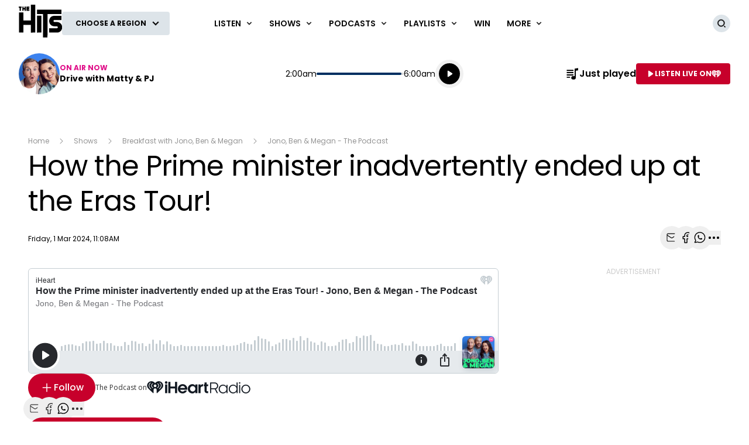

--- FILE ---
content_type: text/html; charset=utf-8
request_url: https://www.thehits.co.nz/shows/breakfast-with-jono-ben-megan/jono-ben-megan-the-podcast/how-the-prime-minister-inadvertently-ended-up-at-the-eras-tour/
body_size: 29975
content:
<!DOCTYPE html>
<html lang="en" class="no-js">
<head>
    
        
            <meta charset="utf-8" />
<meta http-equiv="Content-Type" content="text/html; charset=utf-8" />
<meta name="viewport" content="width=device-width, initial-scale=1.0">
<title>How the Prime minister inadvertently ended up at the Eras Tour!</title>
<meta name="description" content="" />
<meta name="author" content="The Hits" />
<meta name="apple-mobile-web-app-title" content="The Hits">
<meta name="application-name" content="The Hits">
<link rel="canonical" href="https://www.thehits.co.nz/shows/breakfast-with-jono-ben-megan/jono-ben-megan-the-podcast/how-the-prime-minister-inadvertently-ended-up-at-the-eras-tour/" />

<meta property="og:type" content="website" />
<meta property="og:title" content="How the Prime minister inadvertently ended up at the Eras Tour!" />
<meta property="og:description" content="" />
<meta property="og:url" content="https://www.thehits.co.nz/shows/breakfast-with-jono-ben-megan/jono-ben-megan-the-podcast/how-the-prime-minister-inadvertently-ended-up-at-the-eras-tour/" />
<meta property="og:site_name" content="The Hits" />
<meta property="og:locale" content="en_NZ" />
    <meta property="fb:pages" content="253105965159" />
<meta name="twitter:url" content="https://www.thehits.co.nz/shows/breakfast-with-jono-ben-megan/jono-ben-megan-the-podcast/how-the-prime-minister-inadvertently-ended-up-at-the-eras-tour/" />
<meta name="twitter:title" content="How the Prime minister inadvertently ended up at the Eras Tour!" />
<meta name="twitter:description" content="" />

<link rel="icon" sizes="any" href="/content/music/images/interface/icons/thehits/favicon.ico">
<link rel="icon" type="image/png" sizes="32x32" href="/content/music/images/interface/icons/thehits/favicon-32x32.png">
<link rel="icon" type="image/png" sizes="16x16" href="/content/music/images/interface/icons/thehits/favicon-16x16.png">
<link rel="apple-touch-icon" href="/content/music/images/interface/icons/thehits/apple-touch-icon.png">
<link rel="manifest" href="/content/music/images/interface/icons/thehits/manifest.json">

<script async="" src="https://tags.crwdcntrl.net/c/6847/cc_af.js"></script>

        
    
    
    <meta property="og:type" content="article" />
    <meta name="robots" content="max-image-preview:large">
        <meta property="og:image" content="https://www.thehits.co.nz/media/dxsfa0k0/hits2025_jbm_iheart_web_880x495.png?rmode=crop&v=1db9280877013a0&height=395&width=635&quality=95&scale=both" />
        <meta property="og:image:width" content="635" />
        <meta property="og:image:height" content="395" />
        <meta property="og:description" content="" />
        <meta name="twitter:card" content="summary_large_image">
        <meta property="twitter:image" content="https://www.thehits.co.nz/media/dxsfa0k0/hits2025_jbm_iheart_web_880x495.png?rmode=crop&v=1db9280877013a0&height=395&width=635&quality=95&scale=both" />
    <meta name="twitter:title" content="How the Prime minister inadvertently ended up at the Eras Tour!">
    <meta content="Fri, 01 Mar 2024 11:08:36 GMT" itemprop="datePublished" name="pubdate" />

    
        
                        <script type="application/ld+json">
                {"@context":"https://schema.org","@type":"Article","image":{"@type":"ImageObject","url":"https://www.thehits.co.nz/media/dxsfa0k0/hits2025_jbm_iheart_web_880x495.png","contentUrl":"https://www.thehits.co.nz/media/dxsfa0k0/hits2025_jbm_iheart_web_880x495.png"},"author":{"@type":"Organization","name":"The Hits","url":"https://www.thehits.co.nz/"},"dateModified":"2025-01-28","datePublished":"2024-03-01","headline":"How the Prime minister inadvertently ended up at the Eras Tour!","sourceOrganization":{"@type":"Organization","name":"The Hits","url":"https://www.thehits.co.nz/"}}
            </script>

        
    
    
        
            <script>
    window._profile = {
        site: {
            name: "The Hits",
            id: "thehits"
        },
        pageType: "article",
        hasRegionalContent: true,
        hasDefaultRegion: false,
        hasRegionalConfirmationOnLoad: true,
        verificationId: null
    }
</script>
        
    
    
        
            
<script type="text/javascript">
    var dfp_site="ClassicHits";
    var dfp_path="shows/breakfast-with-jono-ben-megan/jono-ben-megan-the-podcast";
    var dfp_manual_start=true;
    var dfp_tags={};
    dfp_tags.pt="article";
    dfp_tags.oid="215701";
</script>
    <script>
        dfp_tags.kw=["how","the","prime","minister","inadvertently","ended","the","eras","tour","podcast"];
    </script>

        
    
    <link rel="preconnect" href="https://fonts.gstatic.com/" />
    <link rel="preconnect" href="https://nzme-ads.co.nz" />
    
    <link rel="preconnect" href="https://www.googletagmanager.com" />
    <link rel="preconnect" href="https://securepubads.g.doubleclick.net" />
    
        
            <link rel="stylesheet" href="https://fonts.googleapis.com/css2?family=Open&#x2B;Sans:ital,wght@0,300;0,400;0,600;0,700;1,400&amp;family=Poppins:wght@400;500;600;700&amp;display=swap">
    <link rel="preload" as="font" type="font/woff" crossorigin href="/content/music/dist/bcfc4a875c39b1b3aa36.woff">

        
    
    
        
            <link rel="stylesheet" href="/content/music/dist/tailwind.bbf3784a5c16ed9eb9b5.css" />
    <link rel="stylesheet" href="/content/music/dist/theme.thehits.a79fda29d161fa82e24c.css" />

        
    
    
        
                    <link rel="stylesheet" href="/content/music/dist/thehits-pink.92a2837e71971acd4f8b.css" />

        
    
    <script nomodule></script>
    <script src="/content/music/dist/head.8e3c404805212a6a1f64.js"></script>
    <script defer src="/content/music/dist/radiowebapp.2306a8f182b702b2c2ff.js"></script>
    
        
            
<script type="text/javascript">
    !(function (cfg) { function e() { cfg.onInit && cfg.onInit(i) } var S, u, D, t, n, i, C = window, x = document, w = C.location, I = "script", b = "ingestionendpoint", E = "disableExceptionTracking", A = "ai.device."; "instrumentationKey"[S = "toLowerCase"](), u = "crossOrigin", D = "POST", t = "appInsightsSDK", n = cfg.name || "appInsights", (cfg.name || C[t]) && (C[t] = n), i = C[n] || function (l) { var d = !1, g = !1, f = { initialize: !0, queue: [], sv: "7", version: 2, config: l }; function m(e, t) { var n = {}, i = "Browser"; function a(e) { e = "" + e; return 1 === e.length ? "0" + e : e } return n[A + "id"] = i[S](), n[A + "type"] = i, n["ai.operation.name"] = w && w.pathname || "_unknown_", n["ai.internal.sdkVersion"] = "javascript:snippet_" + (f.sv || f.version), { time: (i = new Date).getUTCFullYear() + "-" + a(1 + i.getUTCMonth()) + "-" + a(i.getUTCDate()) + "T" + a(i.getUTCHours()) + ":" + a(i.getUTCMinutes()) + ":" + a(i.getUTCSeconds()) + "." + (i.getUTCMilliseconds() / 1e3).toFixed(3).slice(2, 5) + "Z", iKey: e, name: "Microsoft.ApplicationInsights." + e.replace(/-/g, "") + "." + t, sampleRate: 100, tags: n, data: { baseData: { ver: 2 } }, ver: 4, seq: "1", aiDataContract: undefined } } var h = -1, v = 0, y = ["js.monitor.azure.com", "js.cdn.applicationinsights.io", "js.cdn.monitor.azure.com", "js0.cdn.applicationinsights.io", "js0.cdn.monitor.azure.com", "js2.cdn.applicationinsights.io", "js2.cdn.monitor.azure.com", "az416426.vo.msecnd.net"], k = l.url || cfg.src; if (k) { if ((n = navigator) && (~(n = (n.userAgent || "").toLowerCase()).indexOf("msie") || ~n.indexOf("trident/")) && ~k.indexOf("ai.3") && (k = k.replace(/(\/)(ai\.3\.)([^\d]*)$/, function (e, t, n) { return t + "ai.2" + n })), !1 !== cfg.cr) for (var e = 0; e < y.length; e++)if (0 < k.indexOf(y[e])) { h = e; break } var i = function (e) { var a, t, n, i, o, r, s, c, p, u; f.queue = [], g || (0 <= h && v + 1 < y.length ? (a = (h + v + 1) % y.length, T(k.replace(/^(.*\/\/)([\w\.]*)(\/.*)$/, function (e, t, n, i) { return t + y[a] + i })), v += 1) : (d = g = !0, o = k, c = (p = function () { var e, t = {}, n = l.connectionString; if (n) for (var i = n.split(";"), a = 0; a < i.length; a++) { var o = i[a].split("="); 2 === o.length && (t[o[0][S]()] = o[1]) } return t[b] || (e = (n = t.endpointsuffix) ? t.location : null, t[b] = "https://" + (e ? e + "." : "") + "dc." + (n || "services.visualstudio.com")), t }()).instrumentationkey || l.instrumentationKey || "", p = (p = p[b]) ? p + "/v2/track" : l.endpointUrl, (u = []).push((t = "SDK LOAD Failure: Failed to load Application Insights SDK script (See stack for details)", n = o, r = p, (s = (i = m(c, "Exception")).data).baseType = "ExceptionData", s.baseData.exceptions = [{ typeName: "SDKLoadFailed", message: t.replace(/\./g, "-"), hasFullStack: !1, stack: t + "\nSnippet failed to load [" + n + "] -- Telemetry is disabled\nHelp Link: https://go.microsoft.com/fwlink/?linkid=2128109\nHost: " + (w && w.pathname || "_unknown_") + "\nEndpoint: " + r, parsedStack: [] }], i)), u.push((s = o, t = p, (r = (n = m(c, "Message")).data).baseType = "MessageData", (i = r.baseData).message = 'AI (Internal): 99 message:"' + ("SDK LOAD Failure: Failed to load Application Insights SDK script (See stack for details) (" + s + ")").replace(/\"/g, "") + '"', i.properties = { endpoint: t }, n)), o = u, c = p, JSON && ((r = C.fetch) && !cfg.useXhr ? r(c, { method: D, body: JSON.stringify(o), mode: "cors" }) : XMLHttpRequest && ((s = new XMLHttpRequest).open(D, c), s.setRequestHeader("Content-type", "application/json"), s.send(JSON.stringify(o)))))) }, a = function (e, t) { g || setTimeout(function () { !t && f.core || i() }, 500), d = !1 }, T = function (e) { var n = x.createElement(I), e = (n.src = e, cfg[u]); return !e && "" !== e || "undefined" == n[u] || (n[u] = e), n.onload = a, n.onerror = i, n.onreadystatechange = function (e, t) { "loaded" !== n.readyState && "complete" !== n.readyState || a(0, t) }, cfg.ld && cfg.ld < 0 ? x.getElementsByTagName("head")[0].appendChild(n) : setTimeout(function () { x.getElementsByTagName(I)[0].parentNode.appendChild(n) }, cfg.ld || 0), n }; T(k) } try { f.cookie = x.cookie } catch (p) { } function t(e) { for (; e.length;)!function (t) { f[t] = function () { var e = arguments; d || f.queue.push(function () { f[t].apply(f, e) }) } }(e.pop()) } var r, s, n = "track", o = "TrackPage", c = "TrackEvent", n = (t([n + "Event", n + "PageView", n + "Exception", n + "Trace", n + "DependencyData", n + "Metric", n + "PageViewPerformance", "start" + o, "stop" + o, "start" + c, "stop" + c, "addTelemetryInitializer", "setAuthenticatedUserContext", "clearAuthenticatedUserContext", "flush"]), f.SeverityLevel = { Verbose: 0, Information: 1, Warning: 2, Error: 3, Critical: 4 }, (l.extensionConfig || {}).ApplicationInsightsAnalytics || {}); return !0 !== l[E] && !0 !== n[E] && (t(["_" + (r = "onerror")]), s = C[r], C[r] = function (e, t, n, i, a) { var o = s && s(e, t, n, i, a); return !0 !== o && f["_" + r]({ message: e, url: t, lineNumber: n, columnNumber: i, error: a, evt: C.event }), o }, l.autoExceptionInstrumented = !0), f }(cfg.cfg), (C[n] = i).queue && 0 === i.queue.length ? (i.queue.push(e), i.trackPageView({})) : e(); })({
        src: "https://js.monitor.azure.com/scripts/b/ai.3.gbl.min.js",
        crossOrigin: "anonymous",
        onInit: function (sdk) {

            // This filter will block successful remote dependency requests being logged.
            sdk.addTelemetryInitializer(function (envelope) {
                if (envelope.baseType === 'RemoteDependencyData') {
                    if (envelope.baseData.success) {
                        return false;
                    }
                }
            });
        },
        cfg: { 
            connectionString: "InstrumentationKey=14d842af-5163-4962-a3ef-01b5a41b9c6a;IngestionEndpoint=https://australiaeast-0.in.applicationinsights.azure.com/;LiveEndpoint=https://australiaeast.livediagnostics.monitor.azure.com/;ApplicationId=9773aa69-c753-4efa-aa05-b6b3748e9e32"
        }
    });
    window.appInsights.trackPageView();
</script>
        
    
    <script>
        var onRegionChangeTokenIds = [
        
            ]
    </script>
    
        
    <script type="text/javascript">
        (function (c, l, a, r, i, t, y) {
            c[a] = c[a] || function () { (c[a].q = c[a].q || []).push(arguments) };
            t = l.createElement(r); t.async = 1; t.src = "https://www.clarity.ms/tag/" + i;
            y = l.getElementsByTagName(r)[0]; y.parentNode.insertBefore(t, y);
        })(window, document, "clarity", "script", "45hcnf7mgr");
    </script>

    
</head>
<body>
    <!-- Google Tag Manager -->

<noscript>
    <iframe src="//www.googletagmanager.com/ns.html?id=GTM-NTNKJ2"
            height="0" width="0" style="display:none;visibility:hidden"></iframe>
</noscript>
<script>
    (function (w, d, s, l, i) {
        w[l] = w[l] || []; w[l].push({
            'gtm.start':
                new Date().getTime(), event: 'gtm.js'
        }); var f = d.getElementsByTagName(s)[0],
            j = d.createElement(s), dl = l != 'dataLayer' ? '&l=' + l : ''; j.async = true; j.src =
                '//www.googletagmanager.com/gtm.js?id=' + i + dl; f.parentNode.insertBefore(j, f);
    })(window, document, 'script', 'dataLayer', 'GTM-NTNKJ2');</script>
<!-- End Google Tag Manager -->
    
        
            <header data-test-ui="page-header" role="banner">
    <div class="tw-relative lg:tw-hidden" data-test-ui="page-header-small">
    <div class="tw-bg-background tw-flex tw-justify-between tw-items-center tw-pr-2 tw-relative tw-z-[1] tw-h-[3.125rem]"
         data-component="page-header">
        <div class="tw-flex tw-items-center tw-w-full tw-h-[3.125rem] tw-max-w-[calc(100%-1.75rem)]">
            <a class="tw-flex tw-items-center tw-h-full tw-p-1.5 md:tw-px-3" href="/" data-test-ui="site-logo">
                <picture class="tw-h-full">
                    <img class="tw-object-contain tw-h-full tw-max-w-[8.375rem] tw-max-h-[2.370rem]"
                         alt="The Hits"
                         src="https://www.thehits.co.nz/content/music/images/interface/logo/site/thehits/thehits--white.svg?rmode=max&amp;height=38&amp;width=166&amp;quality=100&amp;scale=both"
                         title="The Hits" />
                </picture>
            </a>
                <div class="tw-hidden tw-border-l tw-border-separator tw-max-w-[calc(100%-8.375rem)] md:tw-block" data-test-ui="region-modal-open">
        <button class="tw-flex tw-justify-center tw-items-center tw-p-3 tw--my-3 tw-max-w-full js-showhide"
                data-showhide-group="region-list-picker" data-test-ui="region-display-button"
                data-track="region picker" data-track-action="open" data-track-label="header">
            <span class="tw-text-link tw-text-xs tw-font-semibold tw-text-ellipsis tw-underline tw-overflow-hidden tw-whitespace-nowrap tw-max-w-full js-region-display-name"
                  data-test-ui="region-display-text">Choose a region</span>
            <span class="tw-bg-button tw-text-button-text tw-rounded-full tw-p-1 tw-ml-1"><svg aria-hidden="true" class="tw-h-3 tw-w-3" role="img"><use href="/content/music/dist/icons-sprite.7ddc0b2cb8054604aefa5c8891f35a3f.svg#arrowhead"></use></svg></span>
        </button>
                </div>
        </div>
    </div>
        <div class="tw-flex tw-p-2 tw-justify-center md:tw-hidden" data-component="page-header-secondary" data-test-ui="page-header-secondary">
        <button class="tw-flex tw-justify-center tw-items-center tw-p-3 tw--my-3 tw-max-w-full js-showhide"
                data-showhide-group="region-list-picker" data-test-ui="region-display-button"
                data-track="region picker" data-track-action="open" data-track-label="header">
            <span class="tw-text-link tw-text-xs tw-font-semibold tw-text-ellipsis tw-underline tw-overflow-hidden tw-whitespace-nowrap tw-max-w-full js-region-display-name"
                  data-test-ui="region-display-text">Choose a region</span>
            <span class="tw-bg-button tw-text-button-text tw-rounded-full tw-p-1 tw-ml-1"><svg aria-hidden="true" class="tw-h-3 tw-w-3" role="img"><use href="/content/music/dist/icons-sprite.7ddc0b2cb8054604aefa5c8891f35a3f.svg#arrowhead"></use></svg></span>
        </button>
        </div>
</div>
    <div data-component="site-navigation" class="tw-relative tw-hidden lg:tw-block"
         x-data="header"
         data-test-ui="page-header-large">
        <div class="tw-relative tw-font-sans">
            <div class="tw-max-w-[160rem] tw-min-h-[5rem] tw-mx-auto tw-flex tw-items-center tw-justify-between tw-gap-x-5 tw-px-5 xl:tw-px-8">
                <div x-ref="brandContaner" class="tw-grow tw-flex tw-gap-x-5 tw-max-w-[320px]">
        <a href="https://www.thehits.co.nz/" class="tw-relative tw-z-2 tw-flex tw--mb-3 tw--mt-3" data-test-ui="site-logo">
            <span class="tw-sr-only">The Hits</span>
            <img class="tw-h-16 tw-object-contain" src="https://www.thehits.co.nz/content/music/images/interface/logo/site/thehits/thehits--black.svg?rmode=max&amp;height=64&amp;width=166&amp;quality=100&amp;scale=both" alt="The Hits" />
        </a>
        <button nds-button-class-name="js-showhide" aria-expanded="false" data-showhide-group="region-list-picker" data-test-ui="region-modal-open" data-track="region picker" data-track-action="open" data-track-label="on air" class="c-btn c-btn--secondary"><span class="c-btn__label tw-w-[8.5rem] o-ellipsis js-region-display-name">Choose a region</span><i class="c-btn__icon"><svg aria-hidden="true" class="tw-w-4 tw-h-4" data-test-ui="icon" role="img"><use href="/content/music/dist/icons-sprite.7ddc0b2cb8054604aefa5c8891f35a3f.svg#arrowhead"></use></svg></i></button>
                </div>
                    <form x-cloak x-show="isSearchActive" x-on:click.outside="hideSearch" x-on:keydown.escape.prevent="hideSearch" class="tw-grow tw--mt-4 tw--mb-4" method="get" action="/search-results" data-track="header" data-test-ui="site-search">
        <label for="site-search" class="tw-sr-only">Site search</label>
        <div class="tw-relative tw-rounded-md tw-shadow-[0_0_15px_0_rgba(0,0,0,0.16)]">
            <input name="operator" value="search" type="hidden">
            <input x-ref="searchInput" type="search" name="keyword" id="site-search" autocomplete="off" class="tw-block tw-w-full tw-rounded-md tw-p-5 tw-pr-10 selected:tw-ring-selected tw-text-sm tw-search-hide-cancel" placeholder="Search The Hits" required>
            <input type="submit" value="Search" class="tw-sr-only" data-track-action="submit" />
            <div class="tw-absolute tw-z-0 tw-inset-y-0 tw-right-0 tw-flex tw-items-center tw-pr-3">
                <button class="tw-bg-button-pseudo tw-text-button-pseudo-text c-btn-icon c-btn-icon--secondary c-btn-icon--xs" title="Clear text" data-track-action="search clear text" x-on:click.prevent="clearSearch" data-test-ui="button-icon"><i class="tw-block" data-hidden="true"><svg aria-hidden="true" class="c-btn-icon__icon tw-w-3 tw-h-3" data-test-ui="icon" role="img"><use href="/content/music/dist/icons-sprite.7ddc0b2cb8054604aefa5c8891f35a3f.svg#close"></use></svg></i><span class="tw-sr-only">Clear text</span></button>
            </div>
        </div>
                    </form>
                <div x-show="isNavigationActive" class="tw-flex tw-items-center tw-justify-between" data-track="header" data-test-ui="site-navigation">
                    
        <div x-data="headerMenu" x-on:mouseover="mouseEnterMenu" x-on:mouseleave="mouseLeaveMenu" x-on:click.outside="hideMenu" data-test-ui="menu-general">
        <a href="https://www.thehits.co.nz/listen/"  x-on:touchstart.prevent="showMenu" x-on:keydown.enter.prevent="showMenu" class="tw-group tw-inline-flex tw-items-center tw-min-h-[5rem] tw-text-link tw-py-7 tw-px-2 xl:tw-px-3.5 tw-bg-white tw-text-xs xl:tw-text-sm tw-font-semibold tw-uppercase hover:tw-text-hover" aria-expanded="false" data-track-action="navigation menu" data-track-label="Listen">
            <span class="tw-whitespace-nowrap">Listen</span>
            <svg aria-hidden="true" class="tw-text-link tw-ml-2 tw-h-3 tw-w-3 group-hover:tw-text-hover" role="img"><use href="/content/music/dist/icons-sprite.7ddc0b2cb8054604aefa5c8891f35a3f.svg#arrowhead"></use></svg>
        </a>
            <div class="tw-absolute tw-inset-x-0 tw-top-full tw-z-10 tw-transform tw--mt-px tw-shadow-lg tw-block"
                data-component="site-navigation"
                data-test-ui="menu-group"
                x-cloak
                x-show="openMenu"
                x-ref="menu">
                <nav class="tw-relative tw-max-w-[2560px] tw-mx-auto">
                    <div class="tw-relative tw-z-1 tw-flex tw-w-full tw-justify-between tw-items-end tw-pl-12 tw-pr-8" data-test-ui="menu-header">
                        <h2 class="tw-text-4xl tw-font-bold tw-font-sans tw-mb-0">
                            <a href="https://www.thehits.co.nz/listen/"  class="tw-text-link hover:tw-text-hover" data-track-action="menu title" data-track-label="Listen">
                                <span>Listen</span>
                                <svg aria-hidden="true" class="tw-transform tw-rotate-[-90deg] tw-inline-block tw-w-6 tw-h-6" role="img"><use href="/content/music/dist/icons-sprite.7ddc0b2cb8054604aefa5c8891f35a3f.svg#arrowhead"></use></svg>
                            </a>
                        </h2>
        <button data-track-action="menu close" x-on:click="hideMenu" class="c-btn-icon c-btn-icon--secondary" data-test-ui="button-icon"><i class="tw-block" data-hidden="true"><svg aria-hidden="true" class="c-btn-icon__icon tw-w-4 tw-h-4" data-test-ui="icon" role="img"><use href="/content/music/dist/icons-sprite.7ddc0b2cb8054604aefa5c8891f35a3f.svg#close"></use></svg></i><span class="tw-sr-only">Close menu</span></button>
                    </div>
                    <div class="tw-pb-10 tw-pl-12 tw-pr-8" data-test-ui="menu-panel">
        <ul class="tw-grid tw-w-full tw-grid-cols-3 xl:tw-grid-cols-4 tw-gap-3 tw-mt-4 tw-mb-0 tw--ml-2 tw-text-lg tw-font-medium" data-test-ui="menu-list">
                <li>
                    <a href="https://www.thehits.co.nz/listen/frequencies/"  class="tw-inline-block tw-text-link tw-p-2 hover:tw-text-hover" data-track-action="menu link" data-track-label="Frequencies">Frequencies</a>
                </li>
                <li>
                    <a href="https://www.thehits.co.nz/listen/our-new-and-improved-iheart-app-is-here/"  class="tw-inline-block tw-text-link tw-p-2 hover:tw-text-hover" data-track-action="menu link" data-track-label="Our new and improved iHeart app is here">Our new and improved iHeart app is here</a>
                </li>
                <li>
                    <a href="https://www.thehits.co.nz/listen/play-the-hits-on-your-amazon-alexa-or-in-home-assistant/"  class="tw-inline-block tw-text-link tw-p-2 hover:tw-text-hover" data-track-action="menu link" data-track-label="Smart Speakers">Smart Speakers</a>
                </li>
                <li>
                    <a href="https://www.thehits.co.nz/listen/the-hits-friday-faves/"  class="tw-inline-block tw-text-link tw-p-2 hover:tw-text-hover" data-track-action="menu link" data-track-label="The Hits Friday Faves">The Hits Friday Faves</a>
                </li>
                <li>
                    <a href="https://www.thehits.co.nz/listen/listening-from-overseas/"  class="tw-inline-block tw-text-link tw-p-2 hover:tw-text-hover" data-track-action="menu link" data-track-label="Listening from Overseas">Listening from Overseas</a>
                </li>
                <li>
                    <a href="https://www.thehits.co.nz/listen/just-played/"  class="tw-inline-block tw-text-link tw-p-2 hover:tw-text-hover" data-track-action="menu link" data-track-label="Just Played">Just Played</a>
                </li>
                <li>
                    <a href="https://www.thehits.co.nz/music/locals-only-nz-on-air/"  class="tw-inline-block tw-text-link tw-p-2 hover:tw-text-hover" data-track-action="menu link" data-track-label="Locals Only - NZ On Air">Locals Only - NZ On Air</a>
                </li>
        </ul>
                    </div>
                </nav>
            </div>
        </div>
        <div x-data="headerMenu" x-on:mouseover="mouseEnterMenu" x-on:mouseleave="mouseLeaveMenu" x-on:click.outside="hideMenu" data-test-ui="menu-shows">
        <a href="https://www.thehits.co.nz/shows/"  x-on:touchstart.prevent="showMenu" x-on:keydown.enter.prevent="showMenu" class="tw-group tw-inline-flex tw-items-center tw-min-h-[5rem] tw-text-link tw-py-7 tw-px-2 xl:tw-px-3.5 tw-bg-white tw-text-xs xl:tw-text-sm tw-font-semibold tw-uppercase hover:tw-text-hover" aria-expanded="false" data-track-action="navigation menu" data-track-label="Shows">
            <span class="tw-whitespace-nowrap">Shows</span>
            <svg aria-hidden="true" class="tw-text-link tw-ml-2 tw-h-3 tw-w-3 group-hover:tw-text-hover" role="img"><use href="/content/music/dist/icons-sprite.7ddc0b2cb8054604aefa5c8891f35a3f.svg#arrowhead"></use></svg>
        </a>
            <div class="tw-absolute tw-inset-x-0 tw-top-full tw-z-10 tw-transform tw--mt-px tw-shadow-lg tw-block"
                data-component="site-navigation"
                data-test-ui="menu-group"
                x-cloak
                x-show="openMenu"
                x-ref="menu">
                <nav class="tw-relative tw-max-w-[2560px] tw-mx-auto">
                    <div class="tw-relative tw-z-1 tw-flex tw-w-full tw-justify-between tw-items-end tw-pl-12 tw-pr-8" data-test-ui="menu-header">
                        <h2 class="tw-text-4xl tw-font-bold tw-font-sans tw-mb-0">
                            <a href="https://www.thehits.co.nz/shows/"  class="tw-text-link hover:tw-text-hover" data-track-action="menu title" data-track-label="Shows">
                                <span>Shows</span>
                                <svg aria-hidden="true" class="tw-transform tw-rotate-[-90deg] tw-inline-block tw-w-6 tw-h-6" role="img"><use href="/content/music/dist/icons-sprite.7ddc0b2cb8054604aefa5c8891f35a3f.svg#arrowhead"></use></svg>
                            </a>
                        </h2>
        <button data-track-action="menu close" x-on:click="hideMenu" class="c-btn-icon c-btn-icon--secondary" data-test-ui="button-icon"><i class="tw-block" data-hidden="true"><svg aria-hidden="true" class="c-btn-icon__icon tw-w-4 tw-h-4" data-test-ui="icon" role="img"><use href="/content/music/dist/icons-sprite.7ddc0b2cb8054604aefa5c8891f35a3f.svg#close"></use></svg></i><span class="tw-sr-only">Close menu</span></button>
                    </div>
                    <div class="tw-pb-10 tw-pl-12 tw-pr-8" data-test-ui="menu-panel">
        <div x-data="headerMenuSlider" x-ref="container" class="tw-relative tw-w-full" tabindex="-1">
            <ul x-ref="list" class="tw-flex tw-gap-x-3 tw-m-0 tw-mt-4 tw-touch-pan-x tw-snap-x tw-overflow-y-auto tw-scrollbar-hide tw-scroll-smooth" tabindex="-1" data-test-ui="menu-list">
            <li class="o-link-block tw-group tw-w-40 tw-text-center tw-text-sm tw-font-semibold tw-shrink-0 tw-snap-start last:tw-w-[22rem] last:tw-pr-[12rem]"
                data-track-action="menu link"
                data-track-label="Breakfast with Jono, Ben &amp; Megan"
                data-test-ui="menu-list-item-rounded">
                <img class="js-lazy-auto tw-block tw-w-40 tw-h-40  tw-rounded-full"
                    data-original="https://www.thehits.co.nz/media/deqitlp3/hits2025_jbm_web_320x320.png?rmode=crop&amp;v=1db86a651df1870&amp;height=320&amp;width=320&amp;quality=95&amp;scale=both"
                    src="/content/music/dist/1x1-clear.3869d6764c93f3aa5f404349d4fcef7d.png"
                    loading="lazy"
                    alt="Breakfast with Jono, Ben &amp; Megan"
                    data-test-ui="menu-list-item-image">
                <a class="tw-block tw-mt-5 tw-text-link group-hover:tw-text-hover" href="https://www.thehits.co.nz/shows/breakfast-with-jono-ben-megan/"  data-test-ui="menu-list-item-title-link">Breakfast with Jono, Ben &amp; Megan</a>
                <a class="o-link-block__link" aria-hidden="true" href="https://www.thehits.co.nz/shows/breakfast-with-jono-ben-megan/"  tabindex="-1" data-test-ui="menu-list-item-link"></a>
            </li>
            <li class="o-link-block tw-group tw-w-40 tw-text-center tw-text-sm tw-font-semibold tw-shrink-0 tw-snap-start last:tw-w-[22rem] last:tw-pr-[12rem]"
                data-track-action="menu link"
                data-track-label="Days with Hayley"
                data-test-ui="menu-list-item-rounded">
                <img class="js-lazy-auto tw-block tw-w-40 tw-h-40  tw-rounded-full"
                    data-original="https://www.thehits.co.nz/media/s22pyxr1/hits2025_hayley_web_320x320.png?rmode=crop&amp;v=1db67ebfa353c90&amp;height=320&amp;width=320&amp;quality=95&amp;scale=both"
                    src="/content/music/dist/1x1-clear.3869d6764c93f3aa5f404349d4fcef7d.png"
                    loading="lazy"
                    alt="Days with Hayley"
                    data-test-ui="menu-list-item-image">
                <a class="tw-block tw-mt-5 tw-text-link group-hover:tw-text-hover" href="https://www.thehits.co.nz/shows/days-with-hayley/"  data-test-ui="menu-list-item-title-link">Days with Hayley</a>
                <a class="o-link-block__link" aria-hidden="true" href="https://www.thehits.co.nz/shows/days-with-hayley/"  tabindex="-1" data-test-ui="menu-list-item-link"></a>
            </li>
            <li class="o-link-block tw-group tw-w-40 tw-text-center tw-text-sm tw-font-semibold tw-shrink-0 tw-snap-start last:tw-w-[22rem] last:tw-pr-[12rem]"
                data-track-action="menu link"
                data-track-label="Drive with Matty &amp; PJ"
                data-test-ui="menu-list-item-rounded">
                <img class="js-lazy-auto tw-block tw-w-40 tw-h-40  tw-rounded-full"
                    data-original="https://www.thehits.co.nz/media/m0yn4syi/hits2025_map_web_320x320.png?rmode=crop&amp;v=1db86a63a13c970&amp;height=320&amp;width=320&amp;quality=95&amp;scale=both"
                    src="/content/music/dist/1x1-clear.3869d6764c93f3aa5f404349d4fcef7d.png"
                    loading="lazy"
                    alt="Drive with Matty &amp; PJ"
                    data-test-ui="menu-list-item-image">
                <a class="tw-block tw-mt-5 tw-text-link group-hover:tw-text-hover" href="https://www.thehits.co.nz/shows/drive-with-matty-pj/"  data-test-ui="menu-list-item-title-link">Drive with Matty &amp; PJ</a>
                <a class="o-link-block__link" aria-hidden="true" href="https://www.thehits.co.nz/shows/drive-with-matty-pj/"  tabindex="-1" data-test-ui="menu-list-item-link"></a>
            </li>
            <li class="o-link-block tw-group tw-w-40 tw-text-center tw-text-sm tw-font-semibold tw-shrink-0 tw-snap-start last:tw-w-[22rem] last:tw-pr-[12rem]"
                data-track-action="menu link"
                data-track-label="Nights with Brin"
                data-test-ui="menu-list-item-rounded">
                <img class="js-lazy-auto tw-block tw-w-40 tw-h-40  tw-rounded-full"
                    data-original="https://www.thehits.co.nz/media/qwkfb5ia/hits2025_brin_web_320x320.png?rmode=crop&amp;v=1db67eb752eabd0&amp;height=320&amp;width=320&amp;quality=95&amp;scale=both"
                    src="/content/music/dist/1x1-clear.3869d6764c93f3aa5f404349d4fcef7d.png"
                    loading="lazy"
                    alt="Nights with Brin"
                    data-test-ui="menu-list-item-image">
                <a class="tw-block tw-mt-5 tw-text-link group-hover:tw-text-hover" href="https://www.thehits.co.nz/shows/nights-with-brin/"  data-test-ui="menu-list-item-title-link">Nights with Brin</a>
                <a class="o-link-block__link" aria-hidden="true" href="https://www.thehits.co.nz/shows/nights-with-brin/"  tabindex="-1" data-test-ui="menu-list-item-link"></a>
            </li>
            <li class="o-link-block tw-group tw-w-40 tw-text-center tw-text-sm tw-font-semibold tw-shrink-0 tw-snap-start last:tw-w-[22rem] last:tw-pr-[12rem]"
                data-track-action="menu link"
                data-track-label="Hawke&#x2019;s Bay Breakfast with Adam &amp; Megan"
                data-test-ui="menu-list-item-rounded">
                <img class="js-lazy-auto tw-block tw-w-40 tw-h-40  tw-rounded-full"
                    data-original="https://www.thehits.co.nz/media/slspea0p/hits2025_aam_web_320x320.png?rmode=crop&amp;v=1db67eb541e29c0&amp;height=320&amp;width=320&amp;quality=95&amp;scale=both"
                    src="/content/music/dist/1x1-clear.3869d6764c93f3aa5f404349d4fcef7d.png"
                    loading="lazy"
                    alt="Hawke&#x2019;s Bay Breakfast with Adam &amp; Megan"
                    data-test-ui="menu-list-item-image">
                <a class="tw-block tw-mt-5 tw-text-link group-hover:tw-text-hover" href="https://www.thehits.co.nz/shows/hawke-s-bay-breakfast-with-adam-megan/"  data-test-ui="menu-list-item-title-link">Hawke&#x2019;s Bay Breakfast with Adam &amp; Megan</a>
                <a class="o-link-block__link" aria-hidden="true" href="https://www.thehits.co.nz/shows/hawke-s-bay-breakfast-with-adam-megan/"  tabindex="-1" data-test-ui="menu-list-item-link"></a>
            </li>
            <li class="o-link-block tw-group tw-w-40 tw-text-center tw-text-sm tw-font-semibold tw-shrink-0 tw-snap-start last:tw-w-[22rem] last:tw-pr-[12rem]"
                data-track-action="menu link"
                data-track-label="Dunedin Breakfast with Callum &amp; P"
                data-test-ui="menu-list-item-rounded">
                <img class="js-lazy-auto tw-block tw-w-40 tw-h-40  tw-rounded-full"
                    data-original="https://www.thehits.co.nz/media/zpndqxvp/hits2025_cap_web_320x320.png?rmode=crop&amp;v=1db67eb666608a0&amp;height=320&amp;width=320&amp;quality=95&amp;scale=both"
                    src="/content/music/dist/1x1-clear.3869d6764c93f3aa5f404349d4fcef7d.png"
                    loading="lazy"
                    alt="Dunedin Breakfast with Callum &amp; P"
                    data-test-ui="menu-list-item-image">
                <a class="tw-block tw-mt-5 tw-text-link group-hover:tw-text-hover" href="https://www.thehits.co.nz/shows/dunedin-breakfast-with-callum-p/"  data-test-ui="menu-list-item-title-link">Dunedin Breakfast with Callum &amp; P</a>
                <a class="o-link-block__link" aria-hidden="true" href="https://www.thehits.co.nz/shows/dunedin-breakfast-with-callum-p/"  tabindex="-1" data-test-ui="menu-list-item-link"></a>
            </li>
            <li class="o-link-block tw-group tw-w-40 tw-text-center tw-text-sm tw-font-semibold tw-shrink-0 tw-snap-start last:tw-w-[22rem] last:tw-pr-[12rem]"
                data-track-action="menu link"
                data-track-label="Days with Paul"
                data-test-ui="menu-list-item-rounded">
                <img class="js-lazy-auto tw-block tw-w-40 tw-h-40  tw-rounded-full"
                    data-original="https://www.thehits.co.nz/media/nwybuxr1/hits2025_paul_web_320x320.png?rmode=crop&amp;v=1db67ebf89dd3b0&amp;height=320&amp;width=320&amp;quality=95&amp;scale=both"
                    src="/content/music/dist/1x1-clear.3869d6764c93f3aa5f404349d4fcef7d.png"
                    loading="lazy"
                    alt="Days with Paul"
                    data-test-ui="menu-list-item-image">
                <a class="tw-block tw-mt-5 tw-text-link group-hover:tw-text-hover" href="https://www.thehits.co.nz/shows/days-with-paul/"  data-test-ui="menu-list-item-title-link">Days with Paul</a>
                <a class="o-link-block__link" aria-hidden="true" href="https://www.thehits.co.nz/shows/days-with-paul/"  tabindex="-1" data-test-ui="menu-list-item-link"></a>
            </li>
            <li class="o-link-block tw-group tw-w-40 tw-text-center tw-text-sm tw-font-semibold tw-shrink-0 tw-snap-start last:tw-w-[22rem] last:tw-pr-[12rem]"
                data-track-action="menu link"
                data-track-label="Waikato Days with Blair"
                data-test-ui="menu-list-item-rounded">
                <img class="js-lazy-auto tw-block tw-w-40 tw-h-40  tw-rounded-full"
                    data-original="https://www.thehits.co.nz/media/okgmgy1b/hits2025_blair_web_320x320.png?rmode=crop&amp;v=1db67eb6e8ef640&amp;height=320&amp;width=320&amp;quality=95&amp;scale=both"
                    src="/content/music/dist/1x1-clear.3869d6764c93f3aa5f404349d4fcef7d.png"
                    loading="lazy"
                    alt="Waikato Days with Blair"
                    data-test-ui="menu-list-item-image">
                <a class="tw-block tw-mt-5 tw-text-link group-hover:tw-text-hover" href="https://www.thehits.co.nz/shows/waikato-days-with-blair/"  data-test-ui="menu-list-item-title-link">Waikato Days with Blair</a>
                <a class="o-link-block__link" aria-hidden="true" href="https://www.thehits.co.nz/shows/waikato-days-with-blair/"  tabindex="-1" data-test-ui="menu-list-item-link"></a>
            </li>
            <li class="o-link-block tw-group tw-w-40 tw-text-center tw-text-sm tw-font-semibold tw-shrink-0 tw-snap-start last:tw-w-[22rem] last:tw-pr-[12rem]"
                data-track-action="menu link"
                data-track-label="Canterbury Days with Connor"
                data-test-ui="menu-list-item-rounded">
                <img class="js-lazy-auto tw-block tw-w-40 tw-h-40  tw-rounded-full"
                    data-original="https://www.thehits.co.nz/media/zlgdszev/hits2025_connor_web_320x320.png?rmode=crop&amp;v=1db67eba2a3a250&amp;height=320&amp;width=320&amp;quality=95&amp;scale=both"
                    src="/content/music/dist/1x1-clear.3869d6764c93f3aa5f404349d4fcef7d.png"
                    loading="lazy"
                    alt="Canterbury Days with Connor"
                    data-test-ui="menu-list-item-image">
                <a class="tw-block tw-mt-5 tw-text-link group-hover:tw-text-hover" href="https://www.thehits.co.nz/shows/canterbury-days-with-connor/"  data-test-ui="menu-list-item-title-link">Canterbury Days with Connor</a>
                <a class="o-link-block__link" aria-hidden="true" href="https://www.thehits.co.nz/shows/canterbury-days-with-connor/"  tabindex="-1" data-test-ui="menu-list-item-link"></a>
            </li>
            <li class="o-link-block tw-group tw-w-40 tw-text-center tw-text-sm tw-font-semibold tw-shrink-0 tw-snap-start last:tw-w-[22rem] last:tw-pr-[12rem]"
                data-track-action="menu link"
                data-track-label="Southland Days with Wal"
                data-test-ui="menu-list-item-rounded">
                <img class="js-lazy-auto tw-block tw-w-40 tw-h-40  tw-rounded-full"
                    data-original="https://www.thehits.co.nz/media/ibipyrtc/hits2025_wal_web_320x320.png?rmode=crop&amp;v=1db67ebcb6dae60&amp;height=320&amp;width=320&amp;quality=95&amp;scale=both"
                    src="/content/music/dist/1x1-clear.3869d6764c93f3aa5f404349d4fcef7d.png"
                    loading="lazy"
                    alt="Southland Days with Wal"
                    data-test-ui="menu-list-item-image">
                <a class="tw-block tw-mt-5 tw-text-link group-hover:tw-text-hover" href="https://www.thehits.co.nz/shows/southland-days-with-wal/"  data-test-ui="menu-list-item-title-link">Southland Days with Wal</a>
                <a class="o-link-block__link" aria-hidden="true" href="https://www.thehits.co.nz/shows/southland-days-with-wal/"  tabindex="-1" data-test-ui="menu-list-item-link"></a>
            </li>
            </ul>
        <div x-show="isSlideable" class="tw-absolute tw-right-0 tw-top-0 tw-bottom-0 tw-w-80 tw-bg-gradient-to-r tw-from-transparent tw-to-background tw-pointer-events-none"></div>
        <div class="tw-absolute tw-right-0 tw-top-[50%] tw--mt-[4.5rem] tw-mr-8" x-show="isSlideable">
            <ul class="tw-flex tw-space-x-1 tw-items-center">
                <li data-test-ui="menu-scroll-prev">
                    <button class="!tw-p-7 c-btn-icon c-btn-icon--dark" data-track-action="menu slider previous" x-on:click="slidePrevious" x-on:keydown.enter="slidePrevious" x-bind:disabled="atStart" data-test-ui="button-icon"><i class="tw-block" data-hidden="true"><svg aria-hidden="true" class="c-btn-icon__icon tw-w-4 tw-h-4 tw-rotate-90" data-test-ui="icon" role="img"><use href="/content/music/dist/icons-sprite.7ddc0b2cb8054604aefa5c8891f35a3f.svg#arrowhead"></use></svg></i><span class="tw-sr-only">Slide previous</span></button>
                </li>
                <li data-test-ui="menu-scroll-next">
                    <button class="!tw-p-7 c-btn-icon c-btn-icon--dark" data-track-action="menu slider next" x-on:click="slideNext" x-on:keydown.enter="slideNext" x-bind:disabled="atEnd" data-test-ui="button-icon"><i class="tw-block" data-hidden="true"><svg aria-hidden="true" class="c-btn-icon__icon tw-w-4 tw-h-4 tw-rotate-270" data-test-ui="icon" role="img"><use href="/content/music/dist/icons-sprite.7ddc0b2cb8054604aefa5c8891f35a3f.svg#arrowhead"></use></svg></i><span class="tw-sr-only">Slide next</span></button>
                </li>
            </ul>
        </div>
        </div>
                    </div>
                </nav>
            </div>
        </div>
        <div x-data="headerMenu" x-on:mouseover="mouseEnterMenu" x-on:mouseleave="mouseLeaveMenu" x-on:click.outside="hideMenu" data-test-ui="menu-podcasts">
        <a href="https://www.thehits.co.nz/podcasts/"  x-on:touchstart.prevent="showMenu" x-on:keydown.enter.prevent="showMenu" class="tw-group tw-inline-flex tw-items-center tw-min-h-[5rem] tw-text-link tw-py-7 tw-px-2 xl:tw-px-3.5 tw-bg-white tw-text-xs xl:tw-text-sm tw-font-semibold tw-uppercase hover:tw-text-hover" aria-expanded="false" data-track-action="navigation menu" data-track-label="Podcasts">
            <span class="tw-whitespace-nowrap">Podcasts</span>
            <svg aria-hidden="true" class="tw-text-link tw-ml-2 tw-h-3 tw-w-3 group-hover:tw-text-hover" role="img"><use href="/content/music/dist/icons-sprite.7ddc0b2cb8054604aefa5c8891f35a3f.svg#arrowhead"></use></svg>
        </a>
            <div class="tw-absolute tw-inset-x-0 tw-top-full tw-z-10 tw-transform tw--mt-px tw-shadow-lg tw-block"
                data-component="site-navigation"
                data-test-ui="menu-group"
                x-cloak
                x-show="openMenu"
                x-ref="menu">
                <nav class="tw-relative tw-max-w-[2560px] tw-mx-auto">
                    <div class="tw-relative tw-z-1 tw-flex tw-w-full tw-justify-between tw-items-end tw-pl-12 tw-pr-8" data-test-ui="menu-header">
                        <h2 class="tw-text-4xl tw-font-bold tw-font-sans tw-mb-0">
                            <a href="https://www.thehits.co.nz/podcasts/"  class="tw-text-link hover:tw-text-hover" data-track-action="menu title" data-track-label="Podcasts">
                                <span>Podcasts</span>
                                <svg aria-hidden="true" class="tw-transform tw-rotate-[-90deg] tw-inline-block tw-w-6 tw-h-6" role="img"><use href="/content/music/dist/icons-sprite.7ddc0b2cb8054604aefa5c8891f35a3f.svg#arrowhead"></use></svg>
                            </a>
                        </h2>
        <button data-track-action="menu close" x-on:click="hideMenu" class="c-btn-icon c-btn-icon--secondary" data-test-ui="button-icon"><i class="tw-block" data-hidden="true"><svg aria-hidden="true" class="c-btn-icon__icon tw-w-4 tw-h-4" data-test-ui="icon" role="img"><use href="/content/music/dist/icons-sprite.7ddc0b2cb8054604aefa5c8891f35a3f.svg#close"></use></svg></i><span class="tw-sr-only">Close menu</span></button>
                    </div>
                    <div class="tw-pb-10 tw-pl-12 tw-pr-8" data-test-ui="menu-panel">
        <div x-data="headerMenuSlider" x-ref="container" class="tw-relative tw-w-full" tabindex="-1">
            <ul x-ref="list" class="tw-flex tw-gap-x-3 tw-m-0 tw-mt-4 tw-touch-pan-x tw-snap-x tw-overflow-y-auto tw-scrollbar-hide tw-scroll-smooth" tabindex="-1" data-test-ui="menu-list">
            <li class="o-link-block tw-group tw-w-40 tw-text-center tw-text-sm tw-font-semibold tw-shrink-0 tw-snap-start last:tw-w-[22rem] last:tw-pr-[12rem]"
                data-track-action="menu link"
                data-track-label="Jono, Ben &amp; Megan - The Podcast"
                data-test-ui="menu-list-item-square">
                <img class="js-lazy-auto tw-block tw-w-40 tw-h-40 "
                    data-original="https://www.thehits.co.nz/media/hieiotwr/hits2025_jbm_iheart-05.png?rmode=crop&amp;v=1dc00767c80d0b0&amp;height=320&amp;width=320&amp;quality=95&amp;scale=both"
                    src="/content/music/dist/1x1-clear.3869d6764c93f3aa5f404349d4fcef7d.png"
                    loading="lazy"
                    alt="Jono, Ben &amp; Megan - The Podcast"
                    data-test-ui="menu-list-item-image">
                <a class="tw-block tw-mt-5 tw-text-link group-hover:tw-text-hover" href="https://www.iheart.com/podcast/1049-jono-ben-megan-the-podcas-60691735/?follow=true&amp;pname=thehits_web&amp;sc=podcast_follow_link__menu"  target="_blank" rel="noopener" data-test-ui="menu-list-item-title-link">Jono, Ben &amp; Megan - The Podcast</a>
                <a class="o-link-block__link" aria-hidden="true" href="https://www.iheart.com/podcast/1049-jono-ben-megan-the-podcas-60691735/?follow=true&amp;pname=thehits_web&amp;sc=podcast_follow_link__menu"  target="_blank" rel="noopener" tabindex="-1" data-test-ui="menu-list-item-link"></a>
            </li>
            <li class="o-link-block tw-group tw-w-40 tw-text-center tw-text-sm tw-font-semibold tw-shrink-0 tw-snap-start last:tw-w-[22rem] last:tw-pr-[12rem]"
                data-track-action="menu link"
                data-track-label="Matty &amp; PJ - The Podcast"
                data-test-ui="menu-list-item-square">
                <img class="js-lazy-auto tw-block tw-w-40 tw-h-40 "
                    data-original="https://www.thehits.co.nz/media/dsxbauxu/hits2025_jbm_iheart-06.png?rmode=crop&amp;v=1dc00767bd2dd70&amp;height=320&amp;width=320&amp;quality=95&amp;scale=both"
                    src="/content/music/dist/1x1-clear.3869d6764c93f3aa5f404349d4fcef7d.png"
                    loading="lazy"
                    alt="Matty &amp; PJ - The Podcast"
                    data-test-ui="menu-list-item-image">
                <a class="tw-block tw-mt-5 tw-text-link group-hover:tw-text-hover" href="https://www.iheart.com/podcast/1049-matty-pj-the-podcast-30807993/?follow=true&amp;pname=thehits_web&amp;sc=podcast_follow_link__menu"  target="_blank" rel="noopener" data-test-ui="menu-list-item-title-link">Matty &amp; PJ - The Podcast</a>
                <a class="o-link-block__link" aria-hidden="true" href="https://www.iheart.com/podcast/1049-matty-pj-the-podcast-30807993/?follow=true&amp;pname=thehits_web&amp;sc=podcast_follow_link__menu"  target="_blank" rel="noopener" tabindex="-1" data-test-ui="menu-list-item-link"></a>
            </li>
            <li class="o-link-block tw-group tw-w-40 tw-text-center tw-text-sm tw-font-semibold tw-shrink-0 tw-snap-start last:tw-w-[22rem] last:tw-pr-[12rem]"
                data-track-action="menu link"
                data-track-label="Adam &amp; Megan - The Podcast"
                data-test-ui="menu-list-item-square">
                <img class="js-lazy-auto tw-block tw-w-40 tw-h-40 "
                    data-original="https://www.thehits.co.nz/media/dpcjlfiy/hits2025_am_iheart_adammegan_web-tile-1400x1400.png?rmode=crop&amp;v=1dc00767c21c0c0&amp;height=320&amp;width=320&amp;quality=95&amp;scale=both"
                    src="/content/music/dist/1x1-clear.3869d6764c93f3aa5f404349d4fcef7d.png"
                    loading="lazy"
                    alt="Adam &amp; Megan - The Podcast"
                    data-test-ui="menu-list-item-image">
                <a class="tw-block tw-mt-5 tw-text-link group-hover:tw-text-hover" href="https://www.iheart.com/podcast/1049-adam-megan-the-podcast-285157300/?follow=true&amp;pname=thehits_web&amp;sc=podcast_follow_link__menu"  target="_blank" rel="noopener" data-test-ui="menu-list-item-title-link">Adam &amp; Megan - The Podcast</a>
                <a class="o-link-block__link" aria-hidden="true" href="https://www.iheart.com/podcast/1049-adam-megan-the-podcast-285157300/?follow=true&amp;pname=thehits_web&amp;sc=podcast_follow_link__menu"  target="_blank" rel="noopener" tabindex="-1" data-test-ui="menu-list-item-link"></a>
            </li>
            <li class="o-link-block tw-group tw-w-40 tw-text-center tw-text-sm tw-font-semibold tw-shrink-0 tw-snap-start last:tw-w-[22rem] last:tw-pr-[12rem]"
                data-track-action="menu link"
                data-track-label="Callum &amp; P - The Podcast"
                data-test-ui="menu-list-item-square">
                <img class="js-lazy-auto tw-block tw-w-40 tw-h-40 "
                    data-original="https://www.thehits.co.nz/media/420pfhul/hits2025_cap_iheart_callump_web-tile-1400x1400.png?rmode=crop&amp;v=1dc00767c43c7b0&amp;height=320&amp;width=320&amp;quality=95&amp;scale=both"
                    src="/content/music/dist/1x1-clear.3869d6764c93f3aa5f404349d4fcef7d.png"
                    loading="lazy"
                    alt="Callum &amp; P - The Podcast"
                    data-test-ui="menu-list-item-image">
                <a class="tw-block tw-mt-5 tw-text-link group-hover:tw-text-hover" href="https://www.iheart.com/podcast/1049-callum-and-p-the-podcast-285157298/?follow=true&amp;pname=thehits_web&amp;sc=podcast_follow_link__menu"  target="_blank" rel="noopener" data-test-ui="menu-list-item-title-link">Callum &amp; P - The Podcast</a>
                <a class="o-link-block__link" aria-hidden="true" href="https://www.iheart.com/podcast/1049-callum-and-p-the-podcast-285157298/?follow=true&amp;pname=thehits_web&amp;sc=podcast_follow_link__menu"  target="_blank" rel="noopener" tabindex="-1" data-test-ui="menu-list-item-link"></a>
            </li>
            <li class="o-link-block tw-group tw-w-40 tw-text-center tw-text-sm tw-font-semibold tw-shrink-0 tw-snap-start last:tw-w-[22rem] last:tw-pr-[12rem]"
                data-track-action="menu link"
                data-track-label="The Hits Canterbury - The Podcast"
                data-test-ui="menu-list-item-square">
                <img class="js-lazy-auto tw-block tw-w-40 tw-h-40 "
                    data-original="https://www.thehits.co.nz/media/rohb254p/hits2025_am_iheart_connor_web-image-880x495-copy_web-tile-1400x1400-copy.png?rmode=crop&amp;v=1dc111c51d9ffb0&amp;height=320&amp;width=320&amp;quality=95&amp;scale=both"
                    src="/content/music/dist/1x1-clear.3869d6764c93f3aa5f404349d4fcef7d.png"
                    loading="lazy"
                    alt="The Hits Canterbury - The Podcast"
                    data-test-ui="menu-list-item-image">
                <a class="tw-block tw-mt-5 tw-text-link group-hover:tw-text-hover" href="https://www.iheart.com/podcast/1049-the-hits-canterbury-podca-289238256/?pname=thehits_web&amp;sc=podcast_link__menu"  target="_blank" rel="noopener" data-test-ui="menu-list-item-title-link">The Hits Canterbury - The Podcast</a>
                <a class="o-link-block__link" aria-hidden="true" href="https://www.iheart.com/podcast/1049-the-hits-canterbury-podca-289238256/?pname=thehits_web&amp;sc=podcast_link__menu"  target="_blank" rel="noopener" tabindex="-1" data-test-ui="menu-list-item-link"></a>
            </li>
            <li class="o-link-block tw-group tw-w-40 tw-text-center tw-text-sm tw-font-semibold tw-shrink-0 tw-snap-start last:tw-w-[22rem] last:tw-pr-[12rem]"
                data-track-action="menu link"
                data-track-label="Slow It Down"
                data-test-ui="menu-list-item-square">
                <img class="js-lazy-auto tw-block tw-w-40 tw-h-40 "
                    data-original="https://www.thehits.co.nz/media/xqjjal1b/gc13132-m-slowitdown_pocasttile_14000x1400.png?rmode=crop&amp;v=1db134b1c0fbcf0&amp;height=320&amp;width=320&amp;quality=95&amp;scale=both"
                    src="/content/music/dist/1x1-clear.3869d6764c93f3aa5f404349d4fcef7d.png"
                    loading="lazy"
                    alt="Slow It Down"
                    data-test-ui="menu-list-item-image">
                <a class="tw-block tw-mt-5 tw-text-link group-hover:tw-text-hover" href="https://www.iheart.com/podcast/269-slow-it-down-96255907/?follow=true&amp;pname=thehits_web&amp;sc=podcast_follow_link__menu"  data-test-ui="menu-list-item-title-link">Slow It Down</a>
                <a class="o-link-block__link" aria-hidden="true" href="https://www.iheart.com/podcast/269-slow-it-down-96255907/?follow=true&amp;pname=thehits_web&amp;sc=podcast_follow_link__menu"  tabindex="-1" data-test-ui="menu-list-item-link"></a>
            </li>
            <li class="o-link-block tw-group tw-w-40 tw-text-center tw-text-sm tw-font-semibold tw-shrink-0 tw-snap-start last:tw-w-[22rem] last:tw-pr-[12rem]"
                data-track-action="menu link"
                data-track-label="When I Grow Up"
                data-test-ui="menu-list-item-square">
                <img class="js-lazy-auto tw-block tw-w-40 tw-h-40 "
                    data-original="https://www.thehits.co.nz/media/h0gb1z2k/when-i-grow-up_podcast_tile_hits-logo.jpg?rmode=crop&amp;v=1dc15dd37f8a4f0&amp;height=320&amp;width=320&amp;quality=95&amp;scale=both"
                    src="/content/music/dist/1x1-clear.3869d6764c93f3aa5f404349d4fcef7d.png"
                    loading="lazy"
                    alt="When I Grow Up"
                    data-test-ui="menu-list-item-image">
                <a class="tw-block tw-mt-5 tw-text-link group-hover:tw-text-hover" href="https://www.iheart.com/podcast/1049-when-i-grow-up-207871749/?follow=true&amp;pname=thehits_web&amp;sc=podcast_follow_link__menu"  target="_blank" rel="noopener" data-test-ui="menu-list-item-title-link">When I Grow Up</a>
                <a class="o-link-block__link" aria-hidden="true" href="https://www.iheart.com/podcast/1049-when-i-grow-up-207871749/?follow=true&amp;pname=thehits_web&amp;sc=podcast_follow_link__menu"  target="_blank" rel="noopener" tabindex="-1" data-test-ui="menu-list-item-link"></a>
            </li>
            <li class="o-link-block tw-group tw-w-40 tw-text-center tw-text-sm tw-font-semibold tw-shrink-0 tw-snap-start last:tw-w-[22rem] last:tw-pr-[12rem]"
                data-track-action="menu link"
                data-track-label="Tom Sainsbury&#x27;s Small Town Scandal"
                data-test-ui="menu-list-item-square">
                <img class="js-lazy-auto tw-block tw-w-40 tw-h-40 "
                    data-original="https://www.thehits.co.nz/media/vlchwthi/gc12024-m-tom-sainsbury-small-town-scandal-podcast_s3_iheart-podcast-tile_600-x-600.png?rmode=crop&amp;v=1dc63a67588e8e0&amp;height=320&amp;width=320&amp;quality=95&amp;scale=both"
                    src="/content/music/dist/1x1-clear.3869d6764c93f3aa5f404349d4fcef7d.png"
                    loading="lazy"
                    alt="Tom Sainsbury&#x27;s Small Town Scandal"
                    data-test-ui="menu-list-item-image">
                <a class="tw-block tw-mt-5 tw-text-link group-hover:tw-text-hover" href="https://www.iheart.com/podcast/1049-tom-sainsburys-small-town-111005685/?pname=thehits_web&amp;sc=podcast_link__menu"  target="_blank" rel="noopener" data-test-ui="menu-list-item-title-link">Tom Sainsbury&#x27;s Small Town Scandal</a>
                <a class="o-link-block__link" aria-hidden="true" href="https://www.iheart.com/podcast/1049-tom-sainsburys-small-town-111005685/?pname=thehits_web&amp;sc=podcast_link__menu"  target="_blank" rel="noopener" tabindex="-1" data-test-ui="menu-list-item-link"></a>
            </li>
            <li class="o-link-block tw-group tw-w-40 tw-text-center tw-text-sm tw-font-semibold tw-shrink-0 tw-snap-start last:tw-w-[22rem] last:tw-pr-[12rem]"
                data-track-action="menu link"
                data-track-label="The Montoya&#x27;s"
                data-test-ui="menu-list-item-square">
                <img class="js-lazy-auto tw-block tw-w-40 tw-h-40 "
                    data-original="https://www.thehits.co.nz/media/kgdnl4hc/gc1288_m_themontoyas_rollout_1000x1000.png?rmode=crop&amp;v=1dae32e3fd8e230&amp;height=320&amp;width=320&amp;quality=95&amp;scale=both"
                    src="/content/music/dist/1x1-clear.3869d6764c93f3aa5f404349d4fcef7d.png"
                    loading="lazy"
                    alt="The Montoya&#x27;s"
                    data-test-ui="menu-list-item-image">
                <a class="tw-block tw-mt-5 tw-text-link group-hover:tw-text-hover" href="https://www.iheart.com/podcast/1049-the-montoyas-199018213/?follow=true&amp;pname=thehits_web&amp;sc=podcast_follow_link__menu"  target="_blank" rel="noopener" data-test-ui="menu-list-item-title-link">The Montoya&#x27;s</a>
                <a class="o-link-block__link" aria-hidden="true" href="https://www.iheart.com/podcast/1049-the-montoyas-199018213/?follow=true&amp;pname=thehits_web&amp;sc=podcast_follow_link__menu"  target="_blank" rel="noopener" tabindex="-1" data-test-ui="menu-list-item-link"></a>
            </li>
            <li class="o-link-block tw-group tw-w-40 tw-text-center tw-text-sm tw-font-semibold tw-shrink-0 tw-snap-start last:tw-w-[22rem] last:tw-pr-[12rem]"
                data-track-action="menu link"
                data-track-label="The Parenting Hangover"
                data-test-ui="menu-list-item-square">
                <img class="js-lazy-auto tw-block tw-w-40 tw-h-40 "
                    data-original="https://www.thehits.co.nz/media/bbleksi2/microsoftteams-image-6.png?rmode=crop&amp;v=1da21e57ab17ad0&amp;height=320&amp;width=320&amp;quality=95&amp;scale=both"
                    src="/content/music/dist/1x1-clear.3869d6764c93f3aa5f404349d4fcef7d.png"
                    loading="lazy"
                    alt="The Parenting Hangover"
                    data-test-ui="menu-list-item-image">
                <a class="tw-block tw-mt-5 tw-text-link group-hover:tw-text-hover" href="https://www.thehits.co.nz/podcasts/the-parenting-hangover/"  data-test-ui="menu-list-item-title-link">The Parenting Hangover</a>
                <a class="o-link-block__link" aria-hidden="true" href="https://www.thehits.co.nz/podcasts/the-parenting-hangover/"  tabindex="-1" data-test-ui="menu-list-item-link"></a>
            </li>
            <li class="o-link-block tw-group tw-w-40 tw-text-center tw-text-sm tw-font-semibold tw-shrink-0 tw-snap-start last:tw-w-[22rem] last:tw-pr-[12rem]"
                data-track-action="menu link"
                data-track-label="Dua Lipa: At You Service"
                data-test-ui="menu-list-item-square">
                <img class="js-lazy-auto tw-block tw-w-40 tw-h-40 "
                    data-original="https://www.thehits.co.nz/media/tugdr02z/microsoftteams-image-5.png?rmode=crop&amp;v=1da21e57adb49f0&amp;height=320&amp;width=320&amp;quality=95&amp;scale=both"
                    src="/content/music/dist/1x1-clear.3869d6764c93f3aa5f404349d4fcef7d.png"
                    loading="lazy"
                    alt="Dua Lipa: At You Service"
                    data-test-ui="menu-list-item-image">
                <a class="tw-block tw-mt-5 tw-text-link group-hover:tw-text-hover" href="https://www.thehits.co.nz/podcasts/dua-lipa-at-you-service/"  target="_blank" rel="noopener" data-test-ui="menu-list-item-title-link">Dua Lipa: At You Service</a>
                <a class="o-link-block__link" aria-hidden="true" href="https://www.thehits.co.nz/podcasts/dua-lipa-at-you-service/"  target="_blank" rel="noopener" tabindex="-1" data-test-ui="menu-list-item-link"></a>
            </li>
            <li class="o-link-block tw-group tw-w-40 tw-text-center tw-text-sm tw-font-semibold tw-shrink-0 tw-snap-start last:tw-w-[22rem] last:tw-pr-[12rem]"
                data-track-action="menu link"
                data-track-label="The Humble Yum Yum"
                data-test-ui="menu-list-item-square">
                <img class="js-lazy-auto tw-block tw-w-40 tw-h-40 "
                    data-original="https://www.thehits.co.nz/media/koofbkcc/microsoftteams-image-4.png?rmode=crop&amp;v=1da21e57b1f57d0&amp;height=320&amp;width=320&amp;quality=95&amp;scale=both"
                    src="/content/music/dist/1x1-clear.3869d6764c93f3aa5f404349d4fcef7d.png"
                    loading="lazy"
                    alt="The Humble Yum Yum"
                    data-test-ui="menu-list-item-image">
                <a class="tw-block tw-mt-5 tw-text-link group-hover:tw-text-hover" href="https://www.thehits.co.nz/podcasts/the-humble-yum-yum/"  target="_blank" rel="noopener" data-test-ui="menu-list-item-title-link">The Humble Yum Yum</a>
                <a class="o-link-block__link" aria-hidden="true" href="https://www.thehits.co.nz/podcasts/the-humble-yum-yum/"  target="_blank" rel="noopener" tabindex="-1" data-test-ui="menu-list-item-link"></a>
            </li>
            </ul>
        <div x-show="isSlideable" class="tw-absolute tw-right-0 tw-top-0 tw-bottom-0 tw-w-80 tw-bg-gradient-to-r tw-from-transparent tw-to-background tw-pointer-events-none"></div>
        <div class="tw-absolute tw-right-0 tw-top-[50%] tw--mt-[4.5rem] tw-mr-8" x-show="isSlideable">
            <ul class="tw-flex tw-space-x-1 tw-items-center">
                <li data-test-ui="menu-scroll-prev">
                    <button class="!tw-p-7 c-btn-icon c-btn-icon--dark" data-track-action="menu slider previous" x-on:click="slidePrevious" x-on:keydown.enter="slidePrevious" x-bind:disabled="atStart" data-test-ui="button-icon"><i class="tw-block" data-hidden="true"><svg aria-hidden="true" class="c-btn-icon__icon tw-w-4 tw-h-4 tw-rotate-90" data-test-ui="icon" role="img"><use href="/content/music/dist/icons-sprite.7ddc0b2cb8054604aefa5c8891f35a3f.svg#arrowhead"></use></svg></i><span class="tw-sr-only">Slide previous</span></button>
                </li>
                <li data-test-ui="menu-scroll-next">
                    <button class="!tw-p-7 c-btn-icon c-btn-icon--dark" data-track-action="menu slider next" x-on:click="slideNext" x-on:keydown.enter="slideNext" x-bind:disabled="atEnd" data-test-ui="button-icon"><i class="tw-block" data-hidden="true"><svg aria-hidden="true" class="c-btn-icon__icon tw-w-4 tw-h-4 tw-rotate-270" data-test-ui="icon" role="img"><use href="/content/music/dist/icons-sprite.7ddc0b2cb8054604aefa5c8891f35a3f.svg#arrowhead"></use></svg></i><span class="tw-sr-only">Slide next</span></button>
                </li>
            </ul>
        </div>
        </div>
                    </div>
                </nav>
            </div>
        </div>
        <div x-data="headerMenu" x-on:mouseover="mouseEnterMenu" x-on:mouseleave="mouseLeaveMenu" x-on:click.outside="hideMenu" data-test-ui="menu-podcasts">
        <a href="https://www.thehits.co.nz/playlists/"  x-on:touchstart.prevent="showMenu" x-on:keydown.enter.prevent="showMenu" class="tw-group tw-inline-flex tw-items-center tw-min-h-[5rem] tw-text-link tw-py-7 tw-px-2 xl:tw-px-3.5 tw-bg-white tw-text-xs xl:tw-text-sm tw-font-semibold tw-uppercase hover:tw-text-hover" aria-expanded="false" data-track-action="navigation menu" data-track-label="Playlists">
            <span class="tw-whitespace-nowrap">Playlists</span>
            <svg aria-hidden="true" class="tw-text-link tw-ml-2 tw-h-3 tw-w-3 group-hover:tw-text-hover" role="img"><use href="/content/music/dist/icons-sprite.7ddc0b2cb8054604aefa5c8891f35a3f.svg#arrowhead"></use></svg>
        </a>
            <div class="tw-absolute tw-inset-x-0 tw-top-full tw-z-10 tw-transform tw--mt-px tw-shadow-lg tw-block"
                data-component="site-navigation"
                data-test-ui="menu-group"
                x-cloak
                x-show="openMenu"
                x-ref="menu">
                <nav class="tw-relative tw-max-w-[2560px] tw-mx-auto">
                    <div class="tw-relative tw-z-1 tw-flex tw-w-full tw-justify-between tw-items-end tw-pl-12 tw-pr-8" data-test-ui="menu-header">
                        <h2 class="tw-text-4xl tw-font-bold tw-font-sans tw-mb-0">
                            <a href="https://www.thehits.co.nz/playlists/"  class="tw-text-link hover:tw-text-hover" data-track-action="menu title" data-track-label="Playlists">
                                <span>Playlists</span>
                                <svg aria-hidden="true" class="tw-transform tw-rotate-[-90deg] tw-inline-block tw-w-6 tw-h-6" role="img"><use href="/content/music/dist/icons-sprite.7ddc0b2cb8054604aefa5c8891f35a3f.svg#arrowhead"></use></svg>
                            </a>
                        </h2>
        <button data-track-action="menu close" x-on:click="hideMenu" class="c-btn-icon c-btn-icon--secondary" data-test-ui="button-icon"><i class="tw-block" data-hidden="true"><svg aria-hidden="true" class="c-btn-icon__icon tw-w-4 tw-h-4" data-test-ui="icon" role="img"><use href="/content/music/dist/icons-sprite.7ddc0b2cb8054604aefa5c8891f35a3f.svg#close"></use></svg></i><span class="tw-sr-only">Close menu</span></button>
                    </div>
                    <div class="tw-pb-10 tw-pl-12 tw-pr-8" data-test-ui="menu-panel">
        <div x-data="headerMenuSlider" x-ref="container" class="tw-relative tw-w-full" tabindex="-1">
            <ul x-ref="list" class="tw-flex tw-gap-x-3 tw-m-0 tw-mt-4 tw-touch-pan-x tw-snap-x tw-overflow-y-auto tw-scrollbar-hide tw-scroll-smooth" tabindex="-1" data-test-ui="menu-list">
            <li class="o-link-block tw-group tw-w-40 tw-text-center tw-text-sm tw-font-semibold tw-shrink-0 tw-snap-start last:tw-w-[22rem] last:tw-pr-[12rem]"
                data-track-action="menu link"
                data-track-label="The Mariah Safe Zone"
                data-test-ui="menu-list-item-square">
                <img class="js-lazy-auto tw-block tw-w-40 tw-h-40 "
                    data-original="https://www.thehits.co.nz/media/4gzh5eln/themariahgame-2025-playlistcover.jpg?rmode=crop&amp;v=1dc4ccbb6738b90&amp;height=320&amp;width=320&amp;quality=95&amp;scale=both"
                    src="/content/music/dist/1x1-clear.3869d6764c93f3aa5f404349d4fcef7d.png"
                    loading="lazy"
                    alt="The Mariah Safe Zone"
                    data-test-ui="menu-list-item-image">
                <a class="tw-block tw-mt-5 tw-text-link group-hover:tw-text-hover" href="https://www.iheart.com/playlist/the-mariah-safe-zone-playlist-312064750-Ez1w5DjoxzRXArH9cCM45y/?pname=thehits_web&amp;sc=link__menu"  target="_blank" rel="noopener" data-test-ui="menu-list-item-title-link">The Mariah Safe Zone</a>
                <a class="o-link-block__link" aria-hidden="true" href="https://www.iheart.com/playlist/the-mariah-safe-zone-playlist-312064750-Ez1w5DjoxzRXArH9cCM45y/?pname=thehits_web&amp;sc=link__menu"  target="_blank" rel="noopener" tabindex="-1" data-test-ui="menu-list-item-link"></a>
            </li>
            <li class="o-link-block tw-group tw-w-40 tw-text-center tw-text-sm tw-font-semibold tw-shrink-0 tw-snap-start last:tw-w-[22rem] last:tw-pr-[12rem]"
                data-track-action="menu link"
                data-track-label="The Hits Kiwi As Summer"
                data-test-ui="menu-list-item-square">
                <img class="js-lazy-auto tw-block tw-w-40 tw-h-40 "
                    data-original="https://www.thehits.co.nz/media/klxhxewb/iheartradio-playlist-square-kiwiassummer.jpg?rmode=crop&amp;v=1dc5ededbb38c00&amp;height=320&amp;width=320&amp;quality=95&amp;scale=both"
                    src="/content/music/dist/1x1-clear.3869d6764c93f3aa5f404349d4fcef7d.png"
                    loading="lazy"
                    alt="The Hits Kiwi As Summer"
                    data-test-ui="menu-list-item-image">
                <a class="tw-block tw-mt-5 tw-text-link group-hover:tw-text-hover" href="https://www.iheart.com/playlist/the-hits-kiwi-as-summer-312064750-BP7Fhmwf6oF6VZZRDUWStw/?pname=thehits_web&amp;sc=link__menu"  target="_blank" rel="noopener" data-test-ui="menu-list-item-title-link">The Hits Kiwi As Summer</a>
                <a class="o-link-block__link" aria-hidden="true" href="https://www.iheart.com/playlist/the-hits-kiwi-as-summer-312064750-BP7Fhmwf6oF6VZZRDUWStw/?pname=thehits_web&amp;sc=link__menu"  target="_blank" rel="noopener" tabindex="-1" data-test-ui="menu-list-item-link"></a>
            </li>
            <li class="o-link-block tw-group tw-w-40 tw-text-center tw-text-sm tw-font-semibold tw-shrink-0 tw-snap-start last:tw-w-[22rem] last:tw-pr-[12rem]"
                data-track-action="menu link"
                data-track-label="Best Song Ever 2025"
                data-test-ui="menu-list-item-square">
                <img class="js-lazy-auto tw-block tw-w-40 tw-h-40 "
                    data-original="https://www.thehits.co.nz/media/dxwjpwud/bestsongever2025-square.png?rmode=crop&amp;v=1dbe75824bf80b0&amp;height=320&amp;width=320&amp;quality=95&amp;scale=both"
                    src="/content/music/dist/1x1-clear.3869d6764c93f3aa5f404349d4fcef7d.png"
                    loading="lazy"
                    alt="Best Song Ever 2025"
                    data-test-ui="menu-list-item-image">
                <a class="tw-block tw-mt-5 tw-text-link group-hover:tw-text-hover" href="https://www.iheart.com/playlist/the-hits-best-song-ever-2025-312064750-PHdMrGgViygUrKrjciK8xh/?pname=thehits_web&amp;sc=link__menu"  target="_blank" rel="noopener" data-test-ui="menu-list-item-title-link">Best Song Ever 2025</a>
                <a class="o-link-block__link" aria-hidden="true" href="https://www.iheart.com/playlist/the-hits-best-song-ever-2025-312064750-PHdMrGgViygUrKrjciK8xh/?pname=thehits_web&amp;sc=link__menu"  target="_blank" rel="noopener" tabindex="-1" data-test-ui="menu-list-item-link"></a>
            </li>
            <li class="o-link-block tw-group tw-w-40 tw-text-center tw-text-sm tw-font-semibold tw-shrink-0 tw-snap-start last:tw-w-[22rem] last:tw-pr-[12rem]"
                data-track-action="menu link"
                data-track-label="The Hits Top 100 Of The 2000s (So Far)"
                data-test-ui="menu-list-item-square">
                <img class="js-lazy-auto tw-block tw-w-40 tw-h-40 "
                    data-original="https://www.thehits.co.nz/media/10bbixaj/top-100-of-the-2000s-square.png?rmode=crop&amp;v=1dbe69f8557bd70&amp;height=320&amp;width=320&amp;quality=95&amp;scale=both"
                    src="/content/music/dist/1x1-clear.3869d6764c93f3aa5f404349d4fcef7d.png"
                    loading="lazy"
                    alt="The Hits Top 100 Of The 2000s (So Far)"
                    data-test-ui="menu-list-item-image">
                <a class="tw-block tw-mt-5 tw-text-link group-hover:tw-text-hover" href="https://www.iheart.com/playlist/the-hits-top-100-of-the-2000s-so-far-312064750-Wm1uy3fmvRZ159EtjYmLRK/?pname=thehits_web&amp;sc=link__menu"  target="_blank" rel="noopener" data-test-ui="menu-list-item-title-link">The Hits Top 100 Of The 2000s (So Far)</a>
                <a class="o-link-block__link" aria-hidden="true" href="https://www.iheart.com/playlist/the-hits-top-100-of-the-2000s-so-far-312064750-Wm1uy3fmvRZ159EtjYmLRK/?pname=thehits_web&amp;sc=link__menu"  target="_blank" rel="noopener" tabindex="-1" data-test-ui="menu-list-item-link"></a>
            </li>
            <li class="o-link-block tw-group tw-w-40 tw-text-center tw-text-sm tw-font-semibold tw-shrink-0 tw-snap-start last:tw-w-[22rem] last:tw-pr-[12rem]"
                data-track-action="menu link"
                data-track-label="Top Kiwi Artists of the 2000&#x27;s (So Far)"
                data-test-ui="menu-list-item-square">
                <img class="js-lazy-auto tw-block tw-w-40 tw-h-40 "
                    data-original="https://www.thehits.co.nz/media/11bbibxx/nzmm-playlist-square.jpg?rmode=crop&amp;v=1dbb9ac6a295a10&amp;height=320&amp;width=320&amp;quality=95&amp;scale=both"
                    src="/content/music/dist/1x1-clear.3869d6764c93f3aa5f404349d4fcef7d.png"
                    loading="lazy"
                    alt="Top Kiwi Artists of the 2000&#x27;s (So Far)"
                    data-test-ui="menu-list-item-image">
                <a class="tw-block tw-mt-5 tw-text-link group-hover:tw-text-hover" href="https://www.iheart.com/playlist/the-hits-top-kiwi-artists-of-the-2000s-so-far-312064750-Hpivh7CZi4aiS68FGcxPnt/?pname=thehits_web&amp;sc=link__menu"  target="_blank" rel="noopener" data-test-ui="menu-list-item-title-link">Top Kiwi Artists of the 2000&#x27;s (So Far)</a>
                <a class="o-link-block__link" aria-hidden="true" href="https://www.iheart.com/playlist/the-hits-top-kiwi-artists-of-the-2000s-so-far-312064750-Hpivh7CZi4aiS68FGcxPnt/?pname=thehits_web&amp;sc=link__menu"  target="_blank" rel="noopener" tabindex="-1" data-test-ui="menu-list-item-link"></a>
            </li>
            <li class="o-link-block tw-group tw-w-40 tw-text-center tw-text-sm tw-font-semibold tw-shrink-0 tw-snap-start last:tw-w-[22rem] last:tw-pr-[12rem]"
                data-track-action="menu link"
                data-track-label="KidsCanBall 2025"
                data-test-ui="menu-list-item-square">
                <img class="js-lazy-auto tw-block tw-w-40 tw-h-40 "
                    data-original="https://www.thehits.co.nz/media/zo4dys4d/playlist.png?rmode=crop&amp;v=1dc3863a9122a50&amp;height=320&amp;width=320&amp;quality=95&amp;scale=both"
                    src="/content/music/dist/1x1-clear.3869d6764c93f3aa5f404349d4fcef7d.png"
                    loading="lazy"
                    alt="KidsCanBall 2025"
                    data-test-ui="menu-list-item-image">
                <a class="tw-block tw-mt-5 tw-text-link group-hover:tw-text-hover" href="https://www.iheart.com/playlist/kidscanball-hits-312064750-XQMPR9UxGAdmFWz7N2tMXH/?pname=thehits_web&amp;sc=link__menu"  target="_blank" rel="noopener" data-test-ui="menu-list-item-title-link">KidsCanBall 2025</a>
                <a class="o-link-block__link" aria-hidden="true" href="https://www.iheart.com/playlist/kidscanball-hits-312064750-XQMPR9UxGAdmFWz7N2tMXH/?pname=thehits_web&amp;sc=link__menu"  target="_blank" rel="noopener" tabindex="-1" data-test-ui="menu-list-item-link"></a>
            </li>
            <li class="o-link-block tw-group tw-w-40 tw-text-center tw-text-sm tw-font-semibold tw-shrink-0 tw-snap-start last:tw-w-[22rem] last:tw-pr-[12rem]"
                data-track-action="menu link"
                data-track-label="Friday Faves"
                data-test-ui="menu-list-item-square">
                <img class="js-lazy-auto tw-block tw-w-40 tw-h-40 "
                    data-original="https://www.thehits.co.nz/media/00upt4of/fridayfaves-square.png?rmode=crop&amp;v=1dbe758375139d0&amp;height=320&amp;width=320&amp;quality=95&amp;scale=both"
                    src="/content/music/dist/1x1-clear.3869d6764c93f3aa5f404349d4fcef7d.png"
                    loading="lazy"
                    alt="Friday Faves"
                    data-test-ui="menu-list-item-image">
                <a class="tw-block tw-mt-5 tw-text-link group-hover:tw-text-hover" href="https://www.thehits.co.nz/playlists/friday-faves/"  data-test-ui="menu-list-item-title-link">Friday Faves</a>
                <a class="o-link-block__link" aria-hidden="true" href="https://www.thehits.co.nz/playlists/friday-faves/"  tabindex="-1" data-test-ui="menu-list-item-link"></a>
            </li>
            <li class="o-link-block tw-group tw-w-40 tw-text-center tw-text-sm tw-font-semibold tw-shrink-0 tw-snap-start last:tw-w-[22rem] last:tw-pr-[12rem]"
                data-track-action="menu link"
                data-track-label="PJ&#x27;s Slow It Down Songs"
                data-test-ui="menu-list-item-square">
                <img class="js-lazy-auto tw-block tw-w-40 tw-h-40 "
                    data-original="https://www.thehits.co.nz/media/v3dgqeb1/pjslowitdownsongs-1x1.jpg?rmode=crop&amp;v=1dbe759d0049b30&amp;height=320&amp;width=320&amp;quality=95&amp;scale=both"
                    src="/content/music/dist/1x1-clear.3869d6764c93f3aa5f404349d4fcef7d.png"
                    loading="lazy"
                    alt="PJ&#x27;s Slow It Down Songs"
                    data-test-ui="menu-list-item-image">
                <a class="tw-block tw-mt-5 tw-text-link group-hover:tw-text-hover" href="https://www.iheart.com/playlist/pjs-slow-it-down-songs-312064750-VZUckVBC8cpz2DroYEaVg3/?pname=thehits_web&amp;sc=link__menu"  target="_blank" rel="noopener" data-test-ui="menu-list-item-title-link">PJ&#x27;s Slow It Down Songs</a>
                <a class="o-link-block__link" aria-hidden="true" href="https://www.iheart.com/playlist/pjs-slow-it-down-songs-312064750-VZUckVBC8cpz2DroYEaVg3/?pname=thehits_web&amp;sc=link__menu"  target="_blank" rel="noopener" tabindex="-1" data-test-ui="menu-list-item-link"></a>
            </li>
            <li class="o-link-block tw-group tw-w-40 tw-text-center tw-text-sm tw-font-semibold tw-shrink-0 tw-snap-start last:tw-w-[22rem] last:tw-pr-[12rem]"
                data-track-action="menu link"
                data-track-label="Megan&#x27;s Ultimate Hype Girl Anthems"
                data-test-ui="menu-list-item-square">
                <img class="js-lazy-auto tw-block tw-w-40 tw-h-40 "
                    data-original="https://www.thehits.co.nz/media/5wkjgbrb/megans-ultimate-hype-girl-anthems-square-copy.png?rmode=crop&amp;v=1dbe6a76e9be900&amp;height=320&amp;width=320&amp;quality=95&amp;scale=both"
                    src="/content/music/dist/1x1-clear.3869d6764c93f3aa5f404349d4fcef7d.png"
                    loading="lazy"
                    alt="Megan&#x27;s Ultimate Hype Girl Anthems"
                    data-test-ui="menu-list-item-image">
                <a class="tw-block tw-mt-5 tw-text-link group-hover:tw-text-hover" href="https://www.thehits.co.nz/playlists/megans-ultimate-hype-girl-anthems/"  data-test-ui="menu-list-item-title-link">Megan&#x27;s Ultimate Hype Girl Anthems</a>
                <a class="o-link-block__link" aria-hidden="true" href="https://www.thehits.co.nz/playlists/megans-ultimate-hype-girl-anthems/"  tabindex="-1" data-test-ui="menu-list-item-link"></a>
            </li>
            <li class="o-link-block tw-group tw-w-40 tw-text-center tw-text-sm tw-font-semibold tw-shrink-0 tw-snap-start last:tw-w-[22rem] last:tw-pr-[12rem]"
                data-track-action="menu link"
                data-track-label="Jono&#x27;s Rock and Hip Hop Jams"
                data-test-ui="menu-list-item-square">
                <img class="js-lazy-auto tw-block tw-w-40 tw-h-40 "
                    data-original="https://www.thehits.co.nz/media/v3fhnlk3/jonos-rock-and-hip-hop-jams-square.png?rmode=crop&amp;v=1dbe69f0fd27180&amp;height=320&amp;width=320&amp;quality=95&amp;scale=both"
                    src="/content/music/dist/1x1-clear.3869d6764c93f3aa5f404349d4fcef7d.png"
                    loading="lazy"
                    alt="Jono&#x27;s Rock and Hip Hop Jams"
                    data-test-ui="menu-list-item-image">
                <a class="tw-block tw-mt-5 tw-text-link group-hover:tw-text-hover" href="https://www.thehits.co.nz/playlists/jonos-rock-and-hip-hop-jams/"  data-test-ui="menu-list-item-title-link">Jono&#x27;s Rock and Hip Hop Jams</a>
                <a class="o-link-block__link" aria-hidden="true" href="https://www.thehits.co.nz/playlists/jonos-rock-and-hip-hop-jams/"  tabindex="-1" data-test-ui="menu-list-item-link"></a>
            </li>
            <li class="o-link-block tw-group tw-w-40 tw-text-center tw-text-sm tw-font-semibold tw-shrink-0 tw-snap-start last:tw-w-[22rem] last:tw-pr-[12rem]"
                data-track-action="menu link"
                data-track-label="Ben&#x2019;s Random Faves"
                data-test-ui="menu-list-item-square">
                <img class="js-lazy-auto tw-block tw-w-40 tw-h-40 "
                    data-original="https://www.thehits.co.nz/media/h1tptb5h/bens-random-faves-square.png?rmode=crop&amp;v=1dbe69f169ae4c0&amp;height=320&amp;width=320&amp;quality=95&amp;scale=both"
                    src="/content/music/dist/1x1-clear.3869d6764c93f3aa5f404349d4fcef7d.png"
                    loading="lazy"
                    alt="Ben&#x2019;s Random Faves"
                    data-test-ui="menu-list-item-image">
                <a class="tw-block tw-mt-5 tw-text-link group-hover:tw-text-hover" href="https://www.thehits.co.nz/playlists/ben-s-random-faves/"  data-test-ui="menu-list-item-title-link">Ben&#x2019;s Random Faves</a>
                <a class="o-link-block__link" aria-hidden="true" href="https://www.thehits.co.nz/playlists/ben-s-random-faves/"  tabindex="-1" data-test-ui="menu-list-item-link"></a>
            </li>
            <li class="o-link-block tw-group tw-w-40 tw-text-center tw-text-sm tw-font-semibold tw-shrink-0 tw-snap-start last:tw-w-[22rem] last:tw-pr-[12rem]"
                data-track-action="menu link"
                data-track-label="Matty&#x27;s Girl Group &amp; Boy Band Bangers"
                data-test-ui="menu-list-item-square">
                <img class="js-lazy-auto tw-block tw-w-40 tw-h-40 "
                    data-original="https://www.thehits.co.nz/media/0zadmt5i/mattys-girl-group-and-boy-band-bangers-square.png?rmode=crop&amp;v=1dbe6a429b5d8d0&amp;height=320&amp;width=320&amp;quality=95&amp;scale=both"
                    src="/content/music/dist/1x1-clear.3869d6764c93f3aa5f404349d4fcef7d.png"
                    loading="lazy"
                    alt="Matty&#x27;s Girl Group &amp; Boy Band Bangers"
                    data-test-ui="menu-list-item-image">
                <a class="tw-block tw-mt-5 tw-text-link group-hover:tw-text-hover" href="https://www.thehits.co.nz/playlists/mattys-girl-group-boy-band-bangers/"  data-test-ui="menu-list-item-title-link">Matty&#x27;s Girl Group &amp; Boy Band Bangers</a>
                <a class="o-link-block__link" aria-hidden="true" href="https://www.thehits.co.nz/playlists/mattys-girl-group-boy-band-bangers/"  tabindex="-1" data-test-ui="menu-list-item-link"></a>
            </li>
            <li class="o-link-block tw-group tw-w-40 tw-text-center tw-text-sm tw-font-semibold tw-shrink-0 tw-snap-start last:tw-w-[22rem] last:tw-pr-[12rem]"
                data-track-action="menu link"
                data-track-label="PJ&#x27;s Run Me Silly Songs"
                data-test-ui="menu-list-item-square">
                <img class="js-lazy-auto tw-block tw-w-40 tw-h-40 "
                    data-original="https://www.thehits.co.nz/media/ierm4vxr/pjs-run-me-silly-songs-square-copy.png?rmode=crop&amp;v=1dbe6a41e1eed90&amp;height=320&amp;width=320&amp;quality=95&amp;scale=both"
                    src="/content/music/dist/1x1-clear.3869d6764c93f3aa5f404349d4fcef7d.png"
                    loading="lazy"
                    alt="PJ&#x27;s Run Me Silly Songs"
                    data-test-ui="menu-list-item-image">
                <a class="tw-block tw-mt-5 tw-text-link group-hover:tw-text-hover" href="https://www.thehits.co.nz/playlists/pjs-run-me-silly-songs/"  data-test-ui="menu-list-item-title-link">PJ&#x27;s Run Me Silly Songs</a>
                <a class="o-link-block__link" aria-hidden="true" href="https://www.thehits.co.nz/playlists/pjs-run-me-silly-songs/"  tabindex="-1" data-test-ui="menu-list-item-link"></a>
            </li>
            <li class="o-link-block tw-group tw-w-40 tw-text-center tw-text-sm tw-font-semibold tw-shrink-0 tw-snap-start last:tw-w-[22rem] last:tw-pr-[12rem]"
                data-track-action="menu link"
                data-track-label="Matilda Green&#x27;s Sunday Morning Chill Songs"
                data-test-ui="menu-list-item-square">
                <img class="js-lazy-auto tw-block tw-w-40 tw-h-40 "
                    data-original="https://www.thehits.co.nz/media/s2fpnc5g/iheartradio-playlist-square-mg.jpg?rmode=crop&amp;v=1dbc34e5ea18270&amp;height=320&amp;width=320&amp;quality=95&amp;scale=both"
                    src="/content/music/dist/1x1-clear.3869d6764c93f3aa5f404349d4fcef7d.png"
                    loading="lazy"
                    alt="Matilda Green&#x27;s Sunday Morning Chill Songs"
                    data-test-ui="menu-list-item-image">
                <a class="tw-block tw-mt-5 tw-text-link group-hover:tw-text-hover" href="https://www.iheart.com/playlist/matilda-greens-sunday-morning-chill-songs-312064750-XXvPNtBMYqitX53oxmwdKD/?pname=thehits_web&amp;sc=link__menu"  target="_blank" rel="noopener" data-test-ui="menu-list-item-title-link">Matilda Green&#x27;s Sunday Morning Chill Songs</a>
                <a class="o-link-block__link" aria-hidden="true" href="https://www.iheart.com/playlist/matilda-greens-sunday-morning-chill-songs-312064750-XXvPNtBMYqitX53oxmwdKD/?pname=thehits_web&amp;sc=link__menu"  target="_blank" rel="noopener" tabindex="-1" data-test-ui="menu-list-item-link"></a>
            </li>
            <li class="o-link-block tw-group tw-w-40 tw-text-center tw-text-sm tw-font-semibold tw-shrink-0 tw-snap-start last:tw-w-[22rem] last:tw-pr-[12rem]"
                data-track-action="menu link"
                data-track-label="Nothing But &#x27;90s"
                data-test-ui="menu-list-item-square">
                <img class="js-lazy-auto tw-block tw-w-40 tw-h-40 "
                    data-original="https://www.thehits.co.nz/media/3hqjmzz5/nothingbut90s-square.png?rmode=crop&amp;v=1dbe75c286d70b0&amp;height=320&amp;width=320&amp;quality=95&amp;scale=both"
                    src="/content/music/dist/1x1-clear.3869d6764c93f3aa5f404349d4fcef7d.png"
                    loading="lazy"
                    alt="Nothing But &#x27;90s"
                    data-test-ui="menu-list-item-image">
                <a class="tw-block tw-mt-5 tw-text-link group-hover:tw-text-hover" href="https://www.thehits.co.nz/playlists/nothing-but-90s/"  data-test-ui="menu-list-item-title-link">Nothing But &#x27;90s</a>
                <a class="o-link-block__link" aria-hidden="true" href="https://www.thehits.co.nz/playlists/nothing-but-90s/"  tabindex="-1" data-test-ui="menu-list-item-link"></a>
            </li>
            <li class="o-link-block tw-group tw-w-40 tw-text-center tw-text-sm tw-font-semibold tw-shrink-0 tw-snap-start last:tw-w-[22rem] last:tw-pr-[12rem]"
                data-track-action="menu link"
                data-track-label="Best Song Ever 2024"
                data-test-ui="menu-list-item-square">
                <img class="js-lazy-auto tw-block tw-w-40 tw-h-40 "
                    data-original="https://www.thehits.co.nz/media/woxlzpw4/bestsongever2024-square.png?rmode=crop&amp;v=1dbe758263a87f0&amp;height=320&amp;width=320&amp;quality=95&amp;scale=both"
                    src="/content/music/dist/1x1-clear.3869d6764c93f3aa5f404349d4fcef7d.png"
                    loading="lazy"
                    alt="Best Song Ever 2024"
                    data-test-ui="menu-list-item-image">
                <a class="tw-block tw-mt-5 tw-text-link group-hover:tw-text-hover" href="https://www.thehits.co.nz/playlists/best-song-ever-2024/"  data-test-ui="menu-list-item-title-link">Best Song Ever 2024</a>
                <a class="o-link-block__link" aria-hidden="true" href="https://www.thehits.co.nz/playlists/best-song-ever-2024/"  tabindex="-1" data-test-ui="menu-list-item-link"></a>
            </li>
            <li class="o-link-block tw-group tw-w-40 tw-text-center tw-text-sm tw-font-semibold tw-shrink-0 tw-snap-start last:tw-w-[22rem] last:tw-pr-[12rem]"
                data-track-action="menu link"
                data-track-label="The Hits&#x27; Workout Mix"
                data-test-ui="menu-list-item-square">
                <img class="js-lazy-auto tw-block tw-w-40 tw-h-40 "
                    data-original="https://www.thehits.co.nz/media/lo3pwena/the-hits-workout-square.png?rmode=crop&amp;v=1dbe69fbd723a50&amp;height=320&amp;width=320&amp;quality=95&amp;scale=both"
                    src="/content/music/dist/1x1-clear.3869d6764c93f3aa5f404349d4fcef7d.png"
                    loading="lazy"
                    alt="The Hits&#x27; Workout Mix"
                    data-test-ui="menu-list-item-image">
                <a class="tw-block tw-mt-5 tw-text-link group-hover:tw-text-hover" href="https://www.thehits.co.nz/playlists/the-hits-workout-mix/"  data-test-ui="menu-list-item-title-link">The Hits&#x27; Workout Mix</a>
                <a class="o-link-block__link" aria-hidden="true" href="https://www.thehits.co.nz/playlists/the-hits-workout-mix/"  tabindex="-1" data-test-ui="menu-list-item-link"></a>
            </li>
            <li class="o-link-block tw-group tw-w-40 tw-text-center tw-text-sm tw-font-semibold tw-shrink-0 tw-snap-start last:tw-w-[22rem] last:tw-pr-[12rem]"
                data-track-action="menu link"
                data-track-label="Kids Road Trip"
                data-test-ui="menu-list-item-square">
                <img class="js-lazy-auto tw-block tw-w-40 tw-h-40 "
                    data-original="https://www.thehits.co.nz/media/2nndgecj/kids-road-trip-square.png?rmode=crop&amp;v=1dbe69f076f8820&amp;height=320&amp;width=320&amp;quality=95&amp;scale=both"
                    src="/content/music/dist/1x1-clear.3869d6764c93f3aa5f404349d4fcef7d.png"
                    loading="lazy"
                    alt="Kids Road Trip"
                    data-test-ui="menu-list-item-image">
                <a class="tw-block tw-mt-5 tw-text-link group-hover:tw-text-hover" href="https://www.thehits.co.nz/playlists/kids-road-trip/"  data-test-ui="menu-list-item-title-link">Kids Road Trip</a>
                <a class="o-link-block__link" aria-hidden="true" href="https://www.thehits.co.nz/playlists/kids-road-trip/"  tabindex="-1" data-test-ui="menu-list-item-link"></a>
            </li>
            </ul>
        <div x-show="isSlideable" class="tw-absolute tw-right-0 tw-top-0 tw-bottom-0 tw-w-80 tw-bg-gradient-to-r tw-from-transparent tw-to-background tw-pointer-events-none"></div>
        <div class="tw-absolute tw-right-0 tw-top-[50%] tw--mt-[4.5rem] tw-mr-8" x-show="isSlideable">
            <ul class="tw-flex tw-space-x-1 tw-items-center">
                <li data-test-ui="menu-scroll-prev">
                    <button class="!tw-p-7 c-btn-icon c-btn-icon--dark" data-track-action="menu slider previous" x-on:click="slidePrevious" x-on:keydown.enter="slidePrevious" x-bind:disabled="atStart" data-test-ui="button-icon"><i class="tw-block" data-hidden="true"><svg aria-hidden="true" class="c-btn-icon__icon tw-w-4 tw-h-4 tw-rotate-90" data-test-ui="icon" role="img"><use href="/content/music/dist/icons-sprite.7ddc0b2cb8054604aefa5c8891f35a3f.svg#arrowhead"></use></svg></i><span class="tw-sr-only">Slide previous</span></button>
                </li>
                <li data-test-ui="menu-scroll-next">
                    <button class="!tw-p-7 c-btn-icon c-btn-icon--dark" data-track-action="menu slider next" x-on:click="slideNext" x-on:keydown.enter="slideNext" x-bind:disabled="atEnd" data-test-ui="button-icon"><i class="tw-block" data-hidden="true"><svg aria-hidden="true" class="c-btn-icon__icon tw-w-4 tw-h-4 tw-rotate-270" data-test-ui="icon" role="img"><use href="/content/music/dist/icons-sprite.7ddc0b2cb8054604aefa5c8891f35a3f.svg#arrowhead"></use></svg></i><span class="tw-sr-only">Slide next</span></button>
                </li>
            </ul>
        </div>
        </div>
                    </div>
                </nav>
            </div>
        </div>
        <div data-test-ui="menu-single">
            <a href="https://www.thehits.co.nz/win/"  class="tw-inline-flex tw-items-center tw-min-h-[2.5rem] tw-py-7 tw-px-3 xl:tw-px-3.5 tw-text-xs xl:tw-text-sm tw-font-semibold tw-text-link hover:tw-text-hover tw-uppercase tw-whitespace-nowrap" data-track-action="navigation link" data-track-label="Win">Win</a>
        </div>
        <div x-data="headerMenu" x-on:mouseover="mouseEnterMenu" x-on:mouseleave="mouseLeaveMenu" x-on:click.outside="hideMenu" x-on:hideAllMenus.window="hideMenu" data-test-ui="menu-more">
            <button x-on:touchstart.prevent="showMenu" x-on:keydown.enter.prevent="showMenu" class="tw-group tw-inline-flex tw-items-center tw-min-h-[2.5rem] tw-text-link tw-py-7 tw-px-2 xl:tw-px-3.5 tw-bg-white tw-text-xs xl:tw-text-sm tw-font-semibold tw-uppercase hover:tw-text-hover" aria-expanded="false" data-track-action="navigation menu" data-track-label="More">
                <span class="tw-whitespace-nowrap">More</span>
                <svg aria-hidden="true" class="tw-text-link tw-ml-2 tw-h-3 tw-w-3 group-hover:tw-text-hover" role="img"><use href="/content/music/dist/icons-sprite.7ddc0b2cb8054604aefa5c8891f35a3f.svg#arrowhead"></use></svg>
            </button>
            <div class="tw-absolute tw-inset-x-0 tw-top-full tw-z-10 tw-transform tw-block tw-shadow-lg"
                data-component="site-navigation"
                data-test-ui="menu-group"
                x-show="openMenu"
                x-ref="menu"
                x-cloak>
                <nav class="tw-relative tw-max-w-[2560px] tw-mx-auto">
                    <div class="tw-relative tw-z-1 tw-flex tw-w-full tw-justify-between tw-items-end tw-pl-12 tw-pr-8">
                        <span class="tw-text-4xl">&nbsp;</span>
        <button data-track-action="menu close" x-on:click="hideMenu" class="c-btn-icon c-btn-icon--secondary" data-test-ui="button-icon"><i class="tw-block" data-hidden="true"><svg aria-hidden="true" class="c-btn-icon__icon tw-w-4 tw-h-4" data-test-ui="icon" role="img"><use href="/content/music/dist/icons-sprite.7ddc0b2cb8054604aefa5c8891f35a3f.svg#close"></use></svg></i><span class="tw-sr-only">Close menu</span></button>
                    </div>
                    <div class="">
                        <div class="tw-absolute tw-inset-0 tw-flex">
                            <div class="tw-w-1/3 tw-bg-gray-50"></div>
                            <div class="tw-w-1/3 tw-bg-white"></div>
                            <div class="tw-w-1/3 tw-bg-gray-50"></div>
                        </div>
                        <div class="tw-relative tw-mx-auto tw-pt-1">
                                <div class="tw-grid tw-grid-cols-3">
                                    <div class="tw-pr-4 tw-pl-12">
        <h2 class="tw-mt-5 first:tw-mt-0 tw-text-2xl tw-font-bold tw-font-sans">
            <a href="https://www.thehits.co.nz/whats-on/"  class="tw-text-link hover:tw-text-hover" data-track-action="menu more title" data-track-label="What&#x27;s On">
                <span>What&#x27;s On</span>
                <svg aria-hidden="true" class="tw-transform tw-rotate-[-90deg] tw-inline-block tw-w-5 tw-h-5" role="img"><use href="/content/music/dist/icons-sprite.7ddc0b2cb8054604aefa5c8891f35a3f.svg#arrowhead"></use></svg>
            </a>
        </h2>
        <ul class="xl:tw-grid xl:tw-grid-cols-2 tw-mt-5 tw-mb-0 tw--ml-2 tw-text-lg tw-font-medium">
        </ul>
        <h2 class="tw-mt-5 first:tw-mt-0 tw-text-2xl tw-font-bold tw-font-sans">
            <a href="https://www.thehits.co.nz/info/subscribe-to-our-newsletter/"  class="tw-text-link hover:tw-text-hover" data-track-action="menu more title" data-track-label="Subscribe To Our Newsletter">
                <span>Subscribe To Our Newsletter</span>
                <svg aria-hidden="true" class="tw-transform tw-rotate-[-90deg] tw-inline-block tw-w-5 tw-h-5" role="img"><use href="/content/music/dist/icons-sprite.7ddc0b2cb8054604aefa5c8891f35a3f.svg#arrowhead"></use></svg>
            </a>
        </h2>
        <ul class="xl:tw-grid xl:tw-grid-cols-2 tw-mt-5 tw-mb-0 tw--ml-2 tw-text-lg tw-font-medium">
        </ul>
                                    </div>
                                    <div class="tw-pr-4 tw-pl-12">
        <h2 class="tw-mt-5 first:tw-mt-0 tw-text-2xl tw-font-bold tw-font-sans">
            <a href="https://www.thehits.co.nz/the-latest/"  class="tw-text-link hover:tw-text-hover" data-track-action="menu more title" data-track-label="The Latest">
                <span>The Latest</span>
                <svg aria-hidden="true" class="tw-transform tw-rotate-[-90deg] tw-inline-block tw-w-5 tw-h-5" role="img"><use href="/content/music/dist/icons-sprite.7ddc0b2cb8054604aefa5c8891f35a3f.svg#arrowhead"></use></svg>
            </a>
        </h2>
        <ul class="xl:tw-grid xl:tw-grid-cols-2 tw-mt-5 tw-mb-0 tw--ml-2 tw-text-lg tw-font-medium">
        </ul>
                                    </div>
                                    <div class="tw-pr-4 tw-pl-12">
        <h2 class="tw-mt-5 first:tw-mt-0 tw-text-2xl tw-font-bold tw-font-sans">
            <a href="https://www.thehits.co.nz/listen/rate-the-hits/"  class="tw-text-link hover:tw-text-hover" data-track-action="menu more title" data-track-label="Rate The Hits">
                <span>Rate The Hits</span>
                <svg aria-hidden="true" class="tw-transform tw-rotate-[-90deg] tw-inline-block tw-w-5 tw-h-5" role="img"><use href="/content/music/dist/icons-sprite.7ddc0b2cb8054604aefa5c8891f35a3f.svg#arrowhead"></use></svg>
            </a>
        </h2>
        <ul class="xl:tw-grid xl:tw-grid-cols-2 tw-mt-5 tw-mb-0 tw--ml-2 tw-text-lg tw-font-medium">
        </ul>
                                    </div>
                                </div>
                                <div class="tw-flex tw-justify-end tw-mt-2" data-test-ui="menu-newsletter">
                                    <a href="https://www.thehits.co.nz/info/subscribe-to-our-newsletter/?utm_source=website&amp;utm_medium=banner&amp;utm_campaign=THEHITSCTA" class="tw-flex tw-items-center tw-justify-center tw-gap-x-3 tw-w-1/3 tw-rounded-none tw-p-7 tw-text-lg tw-bg-button tw-text-button-text hover:tw-text-button-text-hover hover:tw-bg-button-hover" data-track-action="menu more subscribe">
                                        <svg aria-hidden="true" class="tw-w-5 tw-h-5" role="img"><use href="/content/music/dist/icons-sprite.7ddc0b2cb8054604aefa5c8891f35a3f.svg#mailopened"></use></svg>
                                        <span>Subscribe to our Newsletter</span>
                                    </a>
                                </div>
                        </div>
                    </div>
                </nav>
            </div>
        </div>

                </div>
                <div x-ref="toolsContainer" class="tw-grow tw-justify-end tw-flex tw-flex-nowrap tw-gap-x-4 tw-items-center tw-max-w-[320px]" data-test-ui="site-search-open">
        <button class="tw-shrink-0 tw-w-7.5 tw-h-7.5 c-btn-icon c-btn-icon--secondary" x-ref="searchOpenButton" x-on:click="toggleSearch" data-track="header" data-track-action="search open close" data-test-ui="button-icon"><i class="tw-block" data-hidden="true"><svg aria-hidden="true" class="c-btn-icon__icon tw-w-4 tw-h-4" data-test-ui="icon" role="img"><use href="/content/music/dist/icons-sprite.7ddc0b2cb8054604aefa5c8891f35a3f.svg#magnify"></use></svg></i><span class="tw-sr-only">Search</span></button>
                </div>
            </div>
        </div>
    </div>
</header>
        
    
    
        
            
<section data-component="sticky-header" class="tw-sticky tw-inset-x-0 tw-top-0 tw-z-2 tw-hidden tw--mt-0.25 tw-font-sans lg:tw-block"
         data-test-ui="sticky-header"
         x-data="stickyHeader"
         x-bind="containerElm">
    <div class="tw-flex tw-justify-between tw-items-center tw-gap-6 tw-w-full tw-mx-auto tw-py-3 tw-px-5 xl:tw-px-8">
        <div class="tw-flex tw-justify-start tw-flex-1 tw-gap-6 tw-max-w-[36rem] tw-w-full">
            <div class="tw-hidden tw-shrink tw-flex-1 tw-max-w-[16rem] 2xl:tw-block"
                x-bind="nowPlayingContainerElm">
                <i class="tw-block tw-shrink-0 tw-w-17.5 tw-h-17.5 tw-rounded o-loading"
                    aria-hidden="true"
                    x-bind="loadingElm"></i>
                <div x-cloak x-bind="nowPlayingElm">
        <div class="tw-flex tw-items-center tw-gap-3 o-link-block"
            data-test-ui="sticky-header-now-playing"
            x-data="stickyHeaderNowPlaying">
            <i data-component="default-image" class="tw-h tw-shrink-0 tw-w-17.5 tw-h-17.5 tw-p-2.75 tw-rounded"
                aria-hidden="true"
                x-bind="defaultImageElm">
                <svg class="tw-block tw-w-12 tw-h-12" role="img" aria-hidden="true" data-test-ui="icon"><use href="/content/music/dist/icons-sprite.7ddc0b2cb8054604aefa5c8891f35a3f.svg#musicnote"></use></svg>
            </i>
            <img class="tw-shrink-0 tw-w-17.5 tw-h-17.5"
                width="70"
                height="70"
                src=""
                alt="Song / album cover"
                loading="lazy"
                x-bind="imageElm" />
            <div class="tw-flex tw-flex-col tw-gap-y-1 tw-font-bold">
                <strong class="tw-text-xs tw-uppercase tw-text-heading">Now Playing</strong>
                <dl class="tw-m-0 ">
                    <dt class="tw-sr-only">Title</dt>
                    <dd class="tw-line-clamp-1 tw-text-sm" x-bind="titleElm"></dd>
                    <dt class="tw-sr-only">Creator</dt>
                    <dd class="tw-line-clamp-1 tw-text-sm" x-bind="creatorElm"></dd>
                </dl>
            </div>
            <a class="o-link-block__link"
                href="https://www.iheart.com/live/the-hits-8832/?autoplay=true%3fautoplay%3dtrue&amp;pname=thehits_web&amp;sc=listen_live_link__header"
                target="_blank"
                rel="nofollow"
                x-bind="linkElm"></a>
        </div>
                </div>
            </div>
            <div class="tw-hidden tw-grow-0 2xl:tw-block"
                x-bind="divideContainerElm">
        <i class="tw-block tw-w-[0.25rem] tw-h-full tw-border-l tw-border-l-separator tw-border-solid" data-test-ui="sticky-header-divide"></i>
            </div>
            <div class="tw-shrink tw-max-w-[16rem]">
                <i class="tw-block tw-shrink-0 tw-w-17.5 tw-h-17.5 tw-rounded-full o-loading"
                    aria-hidden="true"
                    x-bind="loadingElm"></i>
                    
                <div x-cloak x-bind="currentShowElm">
        <div class="tw-flex tw-gap-3 tw-items-center o-link-block"
            data-test-ui="sticky-header-current-show"
            x-data="stickyHeaderCurrentShow">
            <i data-component="default-image" class="tw-h tw-shrink-0 tw-rounded-full tw-w-17.5 tw-h-17.5 tw-p-2.75"
                aria-hidden="true"
                x-bind="defaultImageElm">
                <svg class="tw-block tw-w-12 tw-h-12" role="img" aria-hidden="true" data-test-ui="icon"><use href="/content/music/dist/icons-sprite.7ddc0b2cb8054604aefa5c8891f35a3f.svg#headset"></use></svg>
            </i>
            <img class="tw-block tw-shrink-0 tw-rounded-full tw-w-17.5 tw-h-17.5"
                width="70"
                height="70"
                src="https://placekitten.com/g/140/140"
                alt=""
                loading="lazy"
                x-bind="imageElm" />
            <dl class="tw-flex tw-flex-col tw-grow tw-m-0 tw-font-bold">
                <dt class="tw-text-xs tw-uppercase tw-text-heading">On air now</dt>
                <dd class="tw-text-sm">
                    <a class="tw-line-clamp-2 tw-text-link hover:tw-text-hover"
                        href="https://www.iheart.com/live/the-hits-8832/?autoplay=true%3fautoplay%3dtrue&amp;pname=thehits_web&amp;sc=listen_live_link__header"
                        rel="nofollow"
                        title=""
                        x-bind="nameLinkElm"></a>
                </dd>
            </dl>
            <a class="o-link-block__link"
                href="https://www.iheart.com/live/the-hits-8832/?autoplay=true%3fautoplay%3dtrue&amp;pname=thehits_web&amp;sc=listen_live_link__header"
                target="_blank"
                x-bind="linkElm">Listen now</a>
        </div>
                </div>
            </div>
        </div>
        <div class="tw-flex tw-items-center tw-gap-6 tw-w-[19rem]">
            <div class="tw-flex-grow">
                <div class="tw-min-h-[1.25rem] tw-py-2" x-bind="loadingElm">
                    <i class="tw-grow tw-min-w-[1.875rem] tw-h-[0.25rem] tw-w-full tw-rounded-full o-loading"
                        aria-hidden="true"></i>
                </div>
                <div x-cloak x-bind="progressElm">
        <div class="tw-flex tw-items-center tw-w-full tw-max-w-[16rem]"
            data-test-ui="sticky-header-progress-bar"
            x-data="stickyHeaderProgressBar">
            <div data-component="live-now-progress" class="tw-grow tw-flex tw-items-center tw-gap-2 tw-min-h-[1.25rem]">
                <dl class="tw-m-0 tw-text-sm">
                    <dt class="tw-sr-only">Start</dt>
                    <dd x-bind="startTimeElm"></dd>
                </dl>
                <dl class="tw-m-0 tw-text-sm tw-order-last">
                    <dt class="tw-sr-only">End</dt>
                    <dd x-bind="endTimeElm"></dd>
                </dl>
                <dl data-component="progress-bar" class="tw-grow tw-min-w-[1.875rem] tw-relative tw-h-[0.25rem] tw-w-full tw-m-0 tw-rounded-full">
                    <dt class="tw-sr-only">Playing for</dt>
                    <dd data-component="progress-bar-status" class="tw-transition-all tw-absolute tw-inset-y-0 tw-left-0 tw-h-[0.25rem] tw-rounded-full"
                        style="width: 0%"
                        aria-hidden="true"
                        x-bind="statusElm">&nbsp;</dd>
                </dl>
            </div>
        </div>
                </div>
            </div>
            <div class="tw-flex-shrink-0">
        <dl data-component="sticky-header-listen" class="tw-self-center tw-mb-0"
            data-test-ui="sticky-header-play-button"
            x-data="stickyHeaderProgressBar">
            <dt class="tw-sr-only">Listen live</dt>
            <dd>
                <a href="https://www.iheart.com/live/the-hits-8832/?autoplay=true%3fautoplay%3dtrue&amp;pname=thehits_web&amp;sc=listen_live_link__header"
                    class="tw-inline-flex tw-justify-center tw-items-center tw-w-[3rem] tw-h-[3rem] tw-rounded-full tw-bg-button tw-text-button-text tw-border-button-border tw-border-6 hover:tw-text-button-text"
                    target="_blank"
                    rel="noopener"
                    data-component="listen-live-link"
                    data-test-ui="listen-live-link"
                    data-track="header"
                    data-track-action="play button"
                    x-bind="playElm">
                    <span class="tw-sr-only">Listen to NAME OF STATION</span>
                    <span class="tw-grow-0 tw-shrink-0">
                        <svg class="tw-h-4 tw-w-4" role="img" aria-hidden="true" data-test-ui="icon"><use href="/content/music/dist/icons-sprite.7ddc0b2cb8054604aefa5c8891f35a3f.svg#play"></use></svg>
                    </span>
                </a>
            </dd>
        </dl>
            </div>
        </div>
        <div class="tw-flex tw-justify-end tw-flex-1 tw-items-center tw-gap-6 tw-max-w-[36rem]">
            <div>
        <button class="tw-flex tw-items-center tw-gap-1 tw-font-semibold tw-text-link hover:tw-text-hover"
           data-test-ui="sticky-header-share"
           data-site-name="The Hits"
           title="Share livestream"
           x-data="stickyHeaderShareLiveStream"
           x-bind="shareButtonElm"
           x-cloak>
            <i aria-hidden="true" class="tw-shink-0 tw-grow-0 tw-block">
                <svg class="tw-w-6 tw-h-6" role="img" aria-hidden="true" data-test-ui="icon"><use href="/content/music/dist/icons-sprite.7ddc0b2cb8054604aefa5c8891f35a3f.svg#share"></use></svg>
            </i>
            <span class="tw-sr-only xl:tw-not-sr-only">Share</span>
        </button>
            </div>
                <div>
        <a class="tw-flex tw-items-center tw-gap-1 tw-font-semibold tw-text-link hover:tw-text-hover" href="/listen/just-played/"
            data-test-ui="sticky-header-just-played"
            title="Just played">
            <i aria-hidden="true" class="tw-shink-0 tw-grow-0 tw-block">
                <svg class="tw-w-6 tw-h-6" role="img" aria-hidden="true" data-test-ui="icon"><use href="/content/music/dist/icons-sprite.7ddc0b2cb8054604aefa5c8891f35a3f.svg#musicnotelist"></use></svg>
            </i>
            <span class="tw-sr-only xl:tw-not-sr-only">Just played</span>
        </a>
                </div>
            <div>
        <a href="https://www.iheart.com/live/the-hits-8832/?autoplay=true%3fautoplay%3dtrue&amp;pname=thehits_web&amp;sc=listen_live_link__header" target="_blank" rel="noopener" data-component="listen-live" data-test-ui="sticky-header-listen-live" data-track="header" data-track-action="listen live" x-data="stickyHeaderListenLive" x-bind="listenLiveButtonElm" class="c-btn c-btn--iheart-primary" target="_self"><i class="c-btn__icon"><svg aria-hidden="true" class="tw-w-4 tw-h-4" data-test-ui="icon" role="img"><use href="/content/music/dist/icons-sprite.7ddc0b2cb8054604aefa5c8891f35a3f.svg#play"></use></svg></i><span class="c-btn__label">Listen live on</span><i class="c-btn__icon"><svg aria-hidden="true" class="tw-w-4 tw-h-4" data-test-ui="icon" role="img"><use href="/content/music/dist/icons-sprite.7ddc0b2cb8054604aefa5c8891f35a3f.svg#iheart"></use></svg></i></a>
            </div>
        </div>
    </div>
</section>
        
    
    
    
        <main role="main">
            
<div data-component="page-main" class="tw-grid tw-gap-y-5 tw-py-5 lg:tw-gap-y-14 lg:tw-py-14"
     data-clarity-region="article">
    <article class="tw-grid tw-gap-y-5 lg:tw-gap-y-9">
        <div class="tw-container tw-grid tw-gap-1 tw-w-full">
            
    <nav data-component="breadcrumbs" data-test-ui="breadcrumbs" role="navigation" aria-label="Breadcrumbs">
        <ol class="tw-inline tw-m-0 tw-leading-body tw-text-xs tw-align-bottom tw-font-sans">
        <li class="tw-inline tw-leading-body tw-mr-2.5 tw-align-middle">
                <a class="tw-inline tw-text-link hover:tw-text-hover hover:tw-underline active:tw-text-active active:tw-no-underline" href="https://www.thehits.co.nz/">Home</a>
        </li>
        <li class="tw-inline tw-leading-body tw-mr-2.5 tw-align-middle">
                <i class="tw-inline-block tw-mr-2.5" aria-hidden="true">
                    <svg class="tw-inline-block tw-w-4 tw-h-4 tw-text-link" role="img" aria-hidden="true" data-test-ui="icon"><use href="/content/music/dist/icons-sprite.7ddc0b2cb8054604aefa5c8891f35a3f.svg#direction"></use></svg>
                </i>
                <a class="tw-inline tw-text-link hover:tw-text-hover hover:tw-underline active:tw-text-active active:tw-no-underline" href="https://www.thehits.co.nz/shows/">Shows</a>
        </li>
        <li class="tw-inline tw-leading-body tw-mr-2.5 tw-align-middle">
                <i class="tw-inline-block tw-mr-2.5" aria-hidden="true">
                    <svg class="tw-inline-block tw-w-4 tw-h-4 tw-text-link" role="img" aria-hidden="true" data-test-ui="icon"><use href="/content/music/dist/icons-sprite.7ddc0b2cb8054604aefa5c8891f35a3f.svg#direction"></use></svg>
                </i>
                <a class="tw-inline tw-text-link hover:tw-text-hover hover:tw-underline active:tw-text-active active:tw-no-underline" href="https://www.thehits.co.nz/shows/breakfast-with-jono-ben-megan/">Breakfast with Jono, Ben &amp; Megan</a>
        </li>
        <li class="tw-inline tw-leading-body tw-mr-2.5 tw-align-middle">
                <i class="tw-inline-block tw-mr-2.5" aria-hidden="true">
                    <svg class="tw-inline-block tw-w-4 tw-h-4 tw-text-link" role="img" aria-hidden="true" data-test-ui="icon"><use href="/content/music/dist/icons-sprite.7ddc0b2cb8054604aefa5c8891f35a3f.svg#direction"></use></svg>
                </i>
                <a class="tw-inline tw-text-link hover:tw-text-hover hover:tw-underline active:tw-text-active active:tw-no-underline" href="https://www.thehits.co.nz/shows/breakfast-with-jono-ben-megan/jono-ben-megan-the-podcast/">Jono, Ben &amp; Megan - The Podcast</a>
        </li>
        </ol>
    </nav>

            <div data-component="page-title" class="tw-grid tw-gap-1 tw-font-sans" data-test-ui="page-title">
    <header class="tw-grid tw-gap-5">
        <h1 class="tw-m-0 tw-text-xl !tw-leading-heading !tw-tracking-heading tw-font-sans md:tw-text-4xl lg:tw-text-5xl">How the Prime minister inadvertently ended up at the Eras Tour!</h1>
                <div class="tw-flex tw-items-center tw-gap-x-10 tw-justify-between" data-test-ui="publish-date">
                    
                        <dl class="tw-m-0 !tw-leading-[1.2] tw-text-xs">
                            <dt class="tw-sr-only">Publish date</dt>
                            <dd datetime="01-03-2024T11:08">Friday, 1 Mar 2024, 11:08AM</dd>
                        </dl>
                        <div class="tw-hidden tw-shrink-0 md:tw-block">
                            <div data-component="share-options" class="tw-flex tw-gap-5" data-test-ui="share-options">
    <ul class="tw-flex tw-gap-5 tw-m-0">
        <li x-data="share" x-bind="containerElm">
            <button class="tw-relative tw-p-2 -tw-m-2 tw-rounded-full"
                    data-track="share"
                    data-track-action="native"
                    data-test-ui="share-native"
                    data-network="Native"
                    title="Share with apps"
                    x-bind="shareElm">
                <svg class="tw-transition tw-duration-300 tw-w-6 tw-h-6" title="Share" x-bind="iconDefaultElm" role="img" aria-hidden="true" data-test-ui="icon"><use href="/content/music/dist/icons-sprite.7ddc0b2cb8054604aefa5c8891f35a3f.svg#share"></use></svg>
                <span class="tw-sr-only">Share with apps</span>
            </button>
        </li>
        <li x-data="share" x-bind="containerElm">
            <button class="tw-relative tw-p-2 -tw-m-2 tw-rounded-full"
                    data-track="share"
                    data-track-action="copy"
                    data-test-ui="share-copy"
                    data-network="Copy"
                    title="Copy URL"
                    x-bind="shareElm">
                <svg class="tw-transition tw-duration-300 tw-w-6 tw-h-6" title="Copy" x-bind="iconDefaultElm" role="img" aria-hidden="true" data-test-ui="icon"><use href="/content/music/dist/icons-sprite.7ddc0b2cb8054604aefa5c8891f35a3f.svg#link"></use></svg>
                    <svg class="tw-transition tw-duration-300 tw-absolute tw-top-2 tw-left-2 tw-block tw-w-6 tw-h-6 tw-text-[#298100]" title="Copy" x-bind="iconTriggeredElm" x-cloak role="img" aria-hidden="true" data-test-ui="icon"><use href="/content/music/dist/icons-sprite.7ddc0b2cb8054604aefa5c8891f35a3f.svg#checkincircle"></use></svg>
                <span class="tw-sr-only">Copy URL</span>
            </button>
        </li>
        <li x-data="share" x-bind="containerElm">
            <button class="tw-relative tw-p-2 -tw-m-2 tw-rounded-full"
                    data-track="share"
                    data-track-action="email"
                    data-test-ui="share-email"
                    data-network="Email"
                    title="Share with Email"
                    x-bind="shareElm">
                <svg class="tw-transition tw-duration-300 tw-w-6 tw-h-6" title="Email" x-bind="iconDefaultElm" role="img" aria-hidden="true" data-test-ui="icon"><use href="/content/music/dist/icons-sprite.7ddc0b2cb8054604aefa5c8891f35a3f.svg#mail"></use></svg>
                <span class="tw-sr-only">Share with Email</span>
            </button>
        </li>
        <li x-data="share" x-bind="containerElm">
            <button class="tw-relative tw-p-2 -tw-m-2 tw-rounded-full"
                    data-track="share"
                    data-track-action="facebook"
                    data-test-ui="share-facebook"
                    data-network="Facebook"
                    title="Share with Facebook"
                    x-bind="shareElm">
                <svg class="tw-transition tw-duration-300 tw-w-6 tw-h-6" title="Facebook" x-bind="iconDefaultElm" role="img" aria-hidden="true" data-test-ui="icon"><use href="/content/music/dist/icons-sprite.7ddc0b2cb8054604aefa5c8891f35a3f.svg#facebook"></use></svg>
                <span class="tw-sr-only">Share with Facebook</span>
            </button>
        </li>
        <li x-data="share" x-bind="containerElm">
            <button class="tw-relative tw-p-2 -tw-m-2 tw-rounded-full"
                    data-track="share"
                    data-track-action="whatsapp"
                    data-test-ui="share-whatsapp"
                    data-network="WhatsApp"
                    title="Share with WhatsApp"
                    x-bind="shareElm">
                <svg class="tw-transition tw-duration-300 tw-w-6 tw-h-6" title="WhatsApp" x-bind="iconDefaultElm" role="img" aria-hidden="true" data-test-ui="icon"><use href="/content/music/dist/icons-sprite.7ddc0b2cb8054604aefa5c8891f35a3f.svg#whatsapp"></use></svg>
                <span class="tw-sr-only">Share with WhatsApp</span>
            </button>
        </li>
    </ul>
    <div class="c-dropmenu tw-max-h-[1.5rem]"
         aria-label="Share dropmenu"
         data-test-ui="share-dropmenu"
         x-data="dropmenu"
         x-bind="containerElm">
        <button class="tw-relative tw-p-2 -tw-m-2 tw-rounded-full"
                title="More share options"
                data-test-ui="dropmenu-button"
                x-bind="buttonElm">
            <svg class="tw-w-6 tw-h-6" role="img" aria-hidden="true" data-test-ui="icon"><use href="/content/music/dist/icons-sprite.7ddc0b2cb8054604aefa5c8891f35a3f.svg#more"></use></svg>
            <span class="tw-sr-only">More share options</span>
        </button>
        <div data-component="dropmenu" class="c-dropmenu__menu"
     data-test-ui="dropmenu-menu"
     x-bind="menuElm"
     x-cloak>
    <ul class="tw-flex tw-flex-col tw-mb-0 tw-py-1.5" x-bind="menuListElm">
        <li role="menuitem" x-bind="menuItemElm">
            <button class="tw-inline-flex tw-gap-2 tw-w-full tw-px-3 tw-py-1.5 tw-whitespace-nowrap"
                    data-network="Reddit"
                    data-track="share"
                    data-track-action="reddit"
                    data-test-ui="share-reddit"
                    x-data="share"
                    x-bind=shareElm>
                    <svg class="tw-w-5 tw-h-5" role="img" aria-hidden="true" data-test-ui="icon"><use href="/content/music/dist/icons-sprite.7ddc0b2cb8054604aefa5c8891f35a3f.svg#reddit"></use></svg>
                <span class="tw-block">Reddit</span>
            </button>
        </li>
        <li role="menuitem" x-bind="menuItemElm">
            <button class="tw-inline-flex tw-gap-2 tw-w-full tw-px-3 tw-py-1.5 tw-whitespace-nowrap"
                    data-network="Pinterest"
                    data-track="share"
                    data-track-action="pinterest"
                    data-test-ui="share-pinterest"
                    x-data="share"
                    x-bind=shareElm>
                    <svg class="tw-w-5 tw-h-5" role="img" aria-hidden="true" data-test-ui="icon"><use href="/content/music/dist/icons-sprite.7ddc0b2cb8054604aefa5c8891f35a3f.svg#pinterest"></use></svg>
                <span class="tw-block">Pinterest</span>
            </button>
        </li>
        <li role="menuitem" x-bind="menuItemElm">
            <button class="tw-inline-flex tw-gap-2 tw-w-full tw-px-3 tw-py-1.5 tw-whitespace-nowrap"
                    data-network="X"
                    data-track="share"
                    data-track-action="x"
                    data-test-ui="share-x"
                    x-data="share"
                    x-bind=shareElm>
                    <svg class="tw-w-5 tw-h-5" role="img" aria-hidden="true" data-test-ui="icon"><use href="/content/music/dist/icons-sprite.7ddc0b2cb8054604aefa5c8891f35a3f.svg#x"></use></svg>
                <span class="tw-block">X</span>
            </button>
        </li>
        <li role="menuitem" x-bind="menuItemElm">
            <button class="tw-inline-flex tw-gap-2 tw-w-full tw-px-3 tw-py-1.5 tw-whitespace-nowrap"
                    data-network="Flipboard"
                    data-track="share"
                    data-track-action="flipboard"
                    data-test-ui="share-flipboard"
                    x-data="share"
                    x-bind=shareElm>
                    <svg class="tw-w-5 tw-h-5" role="img" aria-hidden="true" data-test-ui="icon"><use href="/content/music/dist/icons-sprite.7ddc0b2cb8054604aefa5c8891f35a3f.svg#flipboard"></use></svg>
                <span class="tw-block">Flipboard</span>
            </button>
        </li>
    </ul>
</div>
    </div>
</div>

                        </div>
                </div>
    </header>
</div>
        </div>
        <div class="tw-container tw-grid tw-gap-5 tw-w-full md:tw-grid-cols-[auto_18.75rem] md:tw-gap-x-3 lg:tw-gap-x-10 xl:tw-gap-x-20">
            <div class="tw-flex tw-flex-col tw-gap-y-3 md:tw-gap-y-8">
                    
                                <div class="tw-flex tw-flex-col tw-gap-y-3" data-component="audio-iheart-podcast" data-test-ui="audio-iheart-podcast">
            <figure class="tw-m-0">
                <iframe class="tw-min-h-[180px]" allow="autoplay" width="100%" height="180" src="https://www.iheart.com/podcast/60691735/episode/155271076/?embed=true&amp;pname=thehits_web&amp;sc=podcast_episode_embed"
                        frameborder="0"></iframe>
            </figure>
                <div>
        <p class="tw-flex tw-items-center tw-gap-3.5 tw-m-0 tw-not-prose" data-track="podcast" data-component="follow-podcast" data-test-ui="follow-podcast">
            <a href="https://www.iheart.com/podcast/60691735/?follow=true&amp;pname=thehits_web&amp;sc=podcast_follow_inline_link" target="_blank" class="tw-shrink-0 tw-rounded-full !tw-no-underline !tw-text-white c-btn c-btn--iheart-primary c-btn--large c-btn--rounded" data-track-action="follow" data-track-label="https://www.iheart.com/podcast/60691735/?pname=thehits_web&amp;sc=podcast_link" data-test-ui="follow-podcast-button" target="_self"><i class="c-btn__icon"><svg aria-hidden="true" class="tw-w-6 tw-h-6" data-test-ui="icon" role="img"><use href="/content/music/dist/icons-sprite.7ddc0b2cb8054604aefa5c8891f35a3f.svg#plus"></use></svg></i><span class="c-btn__label">Follow</span></a>
                <span class="tw-grow tw-flex tw-flex-wrap tw-items-center tw-leading-3 tw-gap-x-1">
                    <span class="tw-block tw-shrink-0 tw-text-xs tw-leading-body">The Podcast on</span>
                    <a href="https://www.iheart.com/podcast/60691735/?follow=true&amp;pname=thehits_web&amp;sc=podcast_follow_inline_link"
                       target="_blank"
                       data-track-action="follow"
                       data-track-label="https://www.iheart.com/podcast/60691735/?pname=thehits_web&amp;sc=podcast_link"
                       data-test-ui="follow-podcast-button">
                       <img class="tw-relative tw-block tw-mb-0" src="https://www.thehits.co.nz:443/content/music/dist/png/iheart/iheartradio-horizontal-logo-black.ff1419634eb23480bad8.png?width=354&amp;height=42&amp;quality=100&amp;rmode=pad" width="177" height="21" alt="iHeartRadio" loading="lazy">
                    </a>
                </span>
        </p>
    </div>

        </div>

                    
                <div class="tw-flex tw-flex-col tw-gap-5 md:tw-gap-3.5">
                    <div data-component="share-options" class="tw-flex tw-gap-5" data-test-ui="share-options">
    <ul class="tw-flex tw-gap-5 tw-m-0">
        <li x-data="share" x-bind="containerElm">
            <button class="tw-relative tw-p-2 -tw-m-2 tw-rounded-full"
                    data-track="share"
                    data-track-action="native"
                    data-test-ui="share-native"
                    data-network="Native"
                    title="Share with apps"
                    x-bind="shareElm">
                <svg class="tw-transition tw-duration-300 tw-w-6 tw-h-6" title="Share" x-bind="iconDefaultElm" role="img" aria-hidden="true" data-test-ui="icon"><use href="/content/music/dist/icons-sprite.7ddc0b2cb8054604aefa5c8891f35a3f.svg#share"></use></svg>
                <span class="tw-sr-only">Share with apps</span>
            </button>
        </li>
        <li x-data="share" x-bind="containerElm">
            <button class="tw-relative tw-p-2 -tw-m-2 tw-rounded-full"
                    data-track="share"
                    data-track-action="copy"
                    data-test-ui="share-copy"
                    data-network="Copy"
                    title="Copy URL"
                    x-bind="shareElm">
                <svg class="tw-transition tw-duration-300 tw-w-6 tw-h-6" title="Copy" x-bind="iconDefaultElm" role="img" aria-hidden="true" data-test-ui="icon"><use href="/content/music/dist/icons-sprite.7ddc0b2cb8054604aefa5c8891f35a3f.svg#link"></use></svg>
                    <svg class="tw-transition tw-duration-300 tw-absolute tw-top-2 tw-left-2 tw-block tw-w-6 tw-h-6 tw-text-[#298100]" title="Copy" x-bind="iconTriggeredElm" x-cloak role="img" aria-hidden="true" data-test-ui="icon"><use href="/content/music/dist/icons-sprite.7ddc0b2cb8054604aefa5c8891f35a3f.svg#checkincircle"></use></svg>
                <span class="tw-sr-only">Copy URL</span>
            </button>
        </li>
        <li x-data="share" x-bind="containerElm">
            <button class="tw-relative tw-p-2 -tw-m-2 tw-rounded-full"
                    data-track="share"
                    data-track-action="email"
                    data-test-ui="share-email"
                    data-network="Email"
                    title="Share with Email"
                    x-bind="shareElm">
                <svg class="tw-transition tw-duration-300 tw-w-6 tw-h-6" title="Email" x-bind="iconDefaultElm" role="img" aria-hidden="true" data-test-ui="icon"><use href="/content/music/dist/icons-sprite.7ddc0b2cb8054604aefa5c8891f35a3f.svg#mail"></use></svg>
                <span class="tw-sr-only">Share with Email</span>
            </button>
        </li>
        <li x-data="share" x-bind="containerElm">
            <button class="tw-relative tw-p-2 -tw-m-2 tw-rounded-full"
                    data-track="share"
                    data-track-action="facebook"
                    data-test-ui="share-facebook"
                    data-network="Facebook"
                    title="Share with Facebook"
                    x-bind="shareElm">
                <svg class="tw-transition tw-duration-300 tw-w-6 tw-h-6" title="Facebook" x-bind="iconDefaultElm" role="img" aria-hidden="true" data-test-ui="icon"><use href="/content/music/dist/icons-sprite.7ddc0b2cb8054604aefa5c8891f35a3f.svg#facebook"></use></svg>
                <span class="tw-sr-only">Share with Facebook</span>
            </button>
        </li>
        <li x-data="share" x-bind="containerElm">
            <button class="tw-relative tw-p-2 -tw-m-2 tw-rounded-full"
                    data-track="share"
                    data-track-action="whatsapp"
                    data-test-ui="share-whatsapp"
                    data-network="WhatsApp"
                    title="Share with WhatsApp"
                    x-bind="shareElm">
                <svg class="tw-transition tw-duration-300 tw-w-6 tw-h-6" title="WhatsApp" x-bind="iconDefaultElm" role="img" aria-hidden="true" data-test-ui="icon"><use href="/content/music/dist/icons-sprite.7ddc0b2cb8054604aefa5c8891f35a3f.svg#whatsapp"></use></svg>
                <span class="tw-sr-only">Share with WhatsApp</span>
            </button>
        </li>
    </ul>
    <div class="c-dropmenu tw-max-h-[1.5rem]"
         aria-label="Share dropmenu"
         data-test-ui="share-dropmenu"
         x-data="dropmenu"
         x-bind="containerElm">
        <button class="tw-relative tw-p-2 -tw-m-2 tw-rounded-full"
                title="More share options"
                data-test-ui="dropmenu-button"
                x-bind="buttonElm">
            <svg class="tw-w-6 tw-h-6" role="img" aria-hidden="true" data-test-ui="icon"><use href="/content/music/dist/icons-sprite.7ddc0b2cb8054604aefa5c8891f35a3f.svg#more"></use></svg>
            <span class="tw-sr-only">More share options</span>
        </button>
        <div data-component="dropmenu" class="c-dropmenu__menu"
     data-test-ui="dropmenu-menu"
     x-bind="menuElm"
     x-cloak>
    <ul class="tw-flex tw-flex-col tw-mb-0 tw-py-1.5" x-bind="menuListElm">
        <li role="menuitem" x-bind="menuItemElm">
            <button class="tw-inline-flex tw-gap-2 tw-w-full tw-px-3 tw-py-1.5 tw-whitespace-nowrap"
                    data-network="Reddit"
                    data-track="share"
                    data-track-action="reddit"
                    data-test-ui="share-reddit"
                    x-data="share"
                    x-bind=shareElm>
                    <svg class="tw-w-5 tw-h-5" role="img" aria-hidden="true" data-test-ui="icon"><use href="/content/music/dist/icons-sprite.7ddc0b2cb8054604aefa5c8891f35a3f.svg#reddit"></use></svg>
                <span class="tw-block">Reddit</span>
            </button>
        </li>
        <li role="menuitem" x-bind="menuItemElm">
            <button class="tw-inline-flex tw-gap-2 tw-w-full tw-px-3 tw-py-1.5 tw-whitespace-nowrap"
                    data-network="Pinterest"
                    data-track="share"
                    data-track-action="pinterest"
                    data-test-ui="share-pinterest"
                    x-data="share"
                    x-bind=shareElm>
                    <svg class="tw-w-5 tw-h-5" role="img" aria-hidden="true" data-test-ui="icon"><use href="/content/music/dist/icons-sprite.7ddc0b2cb8054604aefa5c8891f35a3f.svg#pinterest"></use></svg>
                <span class="tw-block">Pinterest</span>
            </button>
        </li>
        <li role="menuitem" x-bind="menuItemElm">
            <button class="tw-inline-flex tw-gap-2 tw-w-full tw-px-3 tw-py-1.5 tw-whitespace-nowrap"
                    data-network="X"
                    data-track="share"
                    data-track-action="x"
                    data-test-ui="share-x"
                    x-data="share"
                    x-bind=shareElm>
                    <svg class="tw-w-5 tw-h-5" role="img" aria-hidden="true" data-test-ui="icon"><use href="/content/music/dist/icons-sprite.7ddc0b2cb8054604aefa5c8891f35a3f.svg#x"></use></svg>
                <span class="tw-block">X</span>
            </button>
        </li>
        <li role="menuitem" x-bind="menuItemElm">
            <button class="tw-inline-flex tw-gap-2 tw-w-full tw-px-3 tw-py-1.5 tw-whitespace-nowrap"
                    data-network="Flipboard"
                    data-track="share"
                    data-track-action="flipboard"
                    data-test-ui="share-flipboard"
                    x-data="share"
                    x-bind=shareElm>
                    <svg class="tw-w-5 tw-h-5" role="img" aria-hidden="true" data-test-ui="icon"><use href="/content/music/dist/icons-sprite.7ddc0b2cb8054604aefa5c8891f35a3f.svg#flipboard"></use></svg>
                <span class="tw-block">Flipboard</span>
            </button>
        </li>
    </ul>
</div>
    </div>
</div>

                    <div x-data="modalAppDownload" data-link="https://iheart.onelink.me/wVOq/lsb2heej" data-track="app download" data-test-ui="iheart-download">
    <div class="tw-flex tw-flex-wrap tw-gap-x-3.5 tw-gap-y-2 tw-items-center">
        <div class="tw-shrink-0">
            <button class="md:tw-hidden c-btn c-btn--iheart-primary c-btn--rounded" data-track-action="open" data-test-ui="iheart-download-button" x-bind="buttonElm">
                <span class="c-btn__label tw-flex tw-items-center tw-uppercase">
                    Get the <span class="tw-normal-case">&nbsp;iHeartRadio&nbsp;</span> App
                </span>
            </button>
            <button class="tw-hidden md:tw-block c-btn c-btn--iheart-primary c-btn--large c-btn--rounded" data-track-action="open" data-test-ui="iheart-download-button" x-bind="buttonElm">
                <span class="c-btn__label tw-flex tw-items-center tw-uppercase">
                    Get the <span class="tw-normal-case">&nbsp;iHeartRadio&nbsp;</span> App
                </span>
            </button>
        </div>
        <p class="tw-shrink-0 tw-m-0 tw-font-sans tw-text-xs tw-leading-body">Take your Radio, Podcasts and Music with you</p>
    </div>
    <div class="c-modal"
         aria-modal="true"
         aria-labelledby="modal-app-download"
         role="dialog"
         data-component="modal"
         data-test-ui="iheart-download-modal"
         x-bind="modalElm"
         x-cloak>
        <div class="c-modal_background"
             data-component="modal-background"
             data-test-ui="modal-background"
             data-track-action="close"
             data-track-label="background"
             x-on:click="hide"></div>
        <div class="c-modal_container"
             data-component="modal-content"
             x-on:click.outside="hide">
            <header class="c-modal_header" data-test-ui="modal-header">
                <h2 class="c-modal_title" data-test-ui="modal-title">
                    Get the iHeart App
                </h2>
                <div class="tw-flex-grow-0">
                    <button x-on:click="hide" data-test-ui="modal-close" class="tw-h-8 tw-w-8 tw-p-2 tw-relative tw-rounded-full" data-track-action="close" data-track-label="x">
                        <span class="tw-sr-only">Close</span>
                        <svg aria-hidden="true" class="tw-h-4 tw-w-4 tw-block" role="img"><use href="/content/music/dist/icons-sprite.7ddc0b2cb8054604aefa5c8891f35a3f.svg#close"></use></svg>
                    </button>
                </div>
            </header>
            <div class="c-modal_content tw-text-center tw-text-base" data-test-ui="modal-content" id="modal-app-download">
                    <div class="tw-flex tw-justify-center tw-mb-4">
                        <img src="https://www.thehits.co.nz:443/content/music/dist/png/iheart/iheartradio-horizontal-logo-color-black.5df4fa41bb081ffef5de.png?width=336&amp;height=40&amp;quality=100&amp;rmode=pad" width="168" height="20" class="tw-w-[10.5rem] tw-h-[1.25rem]" alt="iHeartRadio" loading="lazy" />
                    </div>
                    <p class="tw-mb-3">
                        Get more of the radio, music and podcasts you love with the FREE
                        iHeart app. Scan the QR code to download now.
                    </p>
                    <div class="tw-flex tw-justify-center tw-mb-3">
                        <img class="tw-h-[160px] tw-inline-block" src="/content/music/dist/svg/qrcodes/download-iheart-hits.fd65e8ef3468fa27d35b.svg" alt="QR Code to download iHeart App for your device">
                    </div>
                <hr class="tw-mb-4 tw-border-t tw-border-separator">
                <p class="tw-mb-4">Download from the app stores</p>
                <ul class="tw-flex tw-justify-center tw-mb-4 tw-ml-0">
                    <li>
                        <a href="https://apps.apple.com/nz/app/iheartradio-free-music-radio/id290638154" data-track-action="link" data-track-label="app store" target="_blank" rel="noopener noreferrer">
                            <svg class="tw-w-[118px] tw-h-[39px] tw-mx-1" role="img"><use href="/content/music/dist/logos-sprite.64c192a9a7ed6a838def36349f660a6a.svg#appstore"></use></svg>
                        </a>
                    </li>
                    <li>
                        <a href="https://play.google.com/store/apps/details?id=com.clearchannel.iheartradio.controller&amp;hl=en_NZ" data-track-action="link" data-track-label="google play" target="_blank" rel="noopener noreferrer">
                            <svg class="tw-w-[118px] tw-h-[39px] tw-mx-1" role="img"><use href="/content/music/dist/logos-sprite.64c192a9a7ed6a838def36349f660a6a.svg#googleplay"></use></svg>
                        </a>
                    </li>
                </ul>
                <p class="tw-text-xs tw-text-faint">
                    Stream unlimited music, thousands of radio stations and podcasts all
                    in one app. iHeart is easy to use and all FREE
                </p>
            </div>
        </div>
    </div>
</div>
                </div>
            </div>
            <aside class="tw-relative" data-test-ui="sidebar">
                <div class="tw-sticky tw-top-0 tw-flex tw-flex-col-reverse tw-gap-6
                    md:tw-top-5 md:tw-gap-10 md:tw-flex-col
                    lg:tw-top-[7.125rem]">
                    
                        


<aside class="tw-flex tw-flex-col tw-justify-between tw-gap-y-2 tw-shrink-0 tw-font-sans tw-min-h-[270px] tw-max-w-[300px] tw-mx-auto "
       aria-label="Advertisement (creative-1622742768)"
       data-component="creative"
       data-test-ui="creative">
    <div id="creative-1622742768" class="js-dfpad tw-w-full tw-shrink-0 " data-adsize="[[300,600],[300,250]]" data-adunit="rectangle" data-mediaquery="" data-test-ui="creative-unit"></div>
        <small class="tw-block tw-text-center tw-leading-none tw-text-xs tw-uppercase before:tw-content-['Advertisement']" data-test-ui="creative-note"></small>
</aside>
                    
                    
                                
    <div>
        <ul class="tw-flex tw-flex-col tw-gap-4 tw-m-0" data-track="CallToActionComponent" data-track-present="displayed"
            data-test-ui="promote-card-list">
                <li>
                            <div data-component="promote-card" class="o-link-block" data-test-ui="promote-card"
             data-track-action="clicked:sidebar" data-track-action="clicked:sidebar"
             data-track-label="/listen/our-new-and-improved-iheart-app-is-here/">
            <div class="tw-flex tw-gap-2.5 tw-mb-3 tw-px-2 tw-py-3 tw-bg-background">
                    <figure class="tw-shrink-0 tw-w-[6.25rem] tw-mb-0">
                        <img class="tw-block tw-bg-background-loading tw-aspect-[4/3]" src="https://www.thehits.co.nz/media/cmjjkrm4/ihearttalkback2025.png?rmode=crop&amp;height=75&amp;width=100&amp;quality=100&amp;scale=both"
                             width="100"
                             height="75" alt="">
                    </figure>
                <div>
                    <h2 class="tw-mb-0 tw-text-base tw-font-sans">
                        <a class="tw-text-default" 
                           href="/listen/our-new-and-improved-iheart-app-is-here/"
                           target="_blank">iHeartRadio&#x27;s talkback feature lets you send a voice message straight to The Hits.</a>
                    </h2>
                </div>
            </div>
            <a aria-hidden="true" class="o-link-block__link" data-test-ui="block-link" href="/listen/our-new-and-improved-iheart-app-is-here/" rel="noopener noreferrer" tabindex="-1" target="_blank">Send us a message now!</a>
            <a class="tw-relative tw-w-full tw-hidden md:tw-inline-flex c-btn c-btn--primary c-btn--large c-btn--rounded" href="/listen/our-new-and-improved-iheart-app-is-here/" data-track-label="/listen/our-new-and-improved-iheart-app-is-here/" target="_blank" rel="" target="_self" data-test-ui="button"><span class="c-btn__label">Send us a message now!</span></a>
            <a class="tw-relative tw-w-full md:tw-hidden c-btn c-btn--primary c-btn--small c-btn--rounded" href="/listen/our-new-and-improved-iheart-app-is-here/" target="_blank" rel="" target="_self" data-test-ui="button"><span class="c-btn__label">Send us a message now!</span></a>
        </div>

                </li>
        </ul>
    </div>

                    
                </div>
            </aside>
        </div>
    </article>
    <aside>
            <div class="tw-container">
                
                    
    <div class="tw-flex tw-flex-col tw-gap-8" data-test-ui="related-by-tags">
        <div data-component="header-title" data-test-ui="header-title" class="tw-flex tw-justify-between tw-items-center tw-items-stretch tw-gap-5 tw-font-sans"><h2 class="tw-grow tw-m-0 !tw-leading-heading tw-text-xl tw-text-default tw-font-sans tw-font-medium md:tw-text-2xl lg:tw-text-4xl">Related</h2></div>
            <ul class="tw-grid tw-gap-5 tw-m-0 md:tw-gap-7 lg:tw-gap-3 lg:tw-grid-cols-3" data-test-ui="triple-list">
            <li class="tw-grid tw-content-stretch !tw-m-0">
                <article data-component="story-card" class="o-link-block tw-flex tw-flex-col tw-gap-3 tw-p-2 c-card" data-test-ui="story-card">
            <a class="tw-relative tw-block" href="/shows/breakfast-with-jono-ben-megan/jono-ben-megan-the-podcast/full-show-does-a-beach-towel-reserve-your-spot-on-a-lounger/" target="" tabindex="-1" title="FULL SHOW: Does a Beach Towel Reserve Your Spot on a Lounger?">
        <picture>
            <source media="(min-width: 1024px)" srcset="https://www.thehits.co.nz:443/media/dxsfa0k0/hits2025_jbm_iheart_web_880x495.png?rmode=crop&amp;v=1db9280877013a0&amp;width=403&amp;height=227&amp;quality=100">
            <source media="(min-width: 481px)" srcset="https://www.thehits.co.nz:443/media/dxsfa0k0/hits2025_jbm_iheart_web_880x495.png?rmode=crop&amp;v=1db9280877013a0&amp;width=720&amp;height=405&amp;quality=100">
            <img class="tw-aspect-video tw-w-full tw-rounded-lg tw-bg-background-loading" src="https://www.thehits.co.nz:443/media/dxsfa0k0/hits2025_jbm_iheart_web_880x495.png?rmode=crop&amp;v=1db9280877013a0&amp;width=432&amp;height=243&amp;quality=100" loading="lazy" alt="FULL SHOW: Does a Beach Towel Reserve Your Spot on a Lounger?" width="320" height="180">
        </picture>
            </a>
    <h3 class="tw-mb-0 tw-text-lg tw-font-sans tw-font-normal tw-leading-body tw-line-clamp-3 md:tw-text-xl">
            <a class="tw-block tw-text-link hover:tw-text-link-hover" href="/shows/breakfast-with-jono-ben-megan/jono-ben-megan-the-podcast/full-show-does-a-beach-towel-reserve-your-spot-on-a-lounger/" target="" title="FULL SHOW: Does a Beach Towel Reserve Your Spot on a Lounger?" data-test-ui="story-card-title-link">FULL SHOW: Does a Beach Towel Reserve Your Spot on a Lounger?</a>
    </h3>
        <a class="o-link-block__link" href="/shows/breakfast-with-jono-ben-megan/jono-ben-megan-the-podcast/full-show-does-a-beach-towel-reserve-your-spot-on-a-lounger/" target="" tabindex="-1" aria-hidden="true" title="FULL SHOW: Does a Beach Towel Reserve Your Spot on a Lounger?">FULL SHOW: Does a Beach Towel Reserve Your Spot on a Lounger?</a>
</article>
            </li>
            <li class="tw-grid tw-content-stretch !tw-m-0">
                <article data-component="story-card" class="o-link-block tw-flex tw-flex-col tw-gap-3 tw-p-2 c-card" data-test-ui="story-card">
            <a class="tw-relative tw-block" href="/shows/drive-with-matty-pj/matty-pj-the-podcast/full-show-what-the-hell-happened-to-mattys-face-plus-a-very-unexpected-guest-at-a-wedding/" target="" tabindex="-1" title="FULL SHOW: What the hell happened to Matty&#x27;s face &#x2B; a VERY unexpected guest at a wedding">
        <picture>
            <source media="(min-width: 1024px)" srcset="https://www.thehits.co.nz:443/media/wkxhkydr/hits2025_map_iheart_web_880x495.png?rmode=crop&amp;v=1db9280a3be0490&amp;width=403&amp;height=227&amp;quality=100">
            <source media="(min-width: 481px)" srcset="https://www.thehits.co.nz:443/media/wkxhkydr/hits2025_map_iheart_web_880x495.png?rmode=crop&amp;v=1db9280a3be0490&amp;width=720&amp;height=405&amp;quality=100">
            <img class="tw-aspect-video tw-w-full tw-rounded-lg tw-bg-background-loading" src="https://www.thehits.co.nz:443/media/wkxhkydr/hits2025_map_iheart_web_880x495.png?rmode=crop&amp;v=1db9280a3be0490&amp;width=432&amp;height=243&amp;quality=100" loading="lazy" alt="FULL SHOW: What the hell happened to Matty&#x27;s face &#x2B; a VERY unexpected guest at a wedding" width="320" height="180">
        </picture>
            </a>
    <h3 class="tw-mb-0 tw-text-lg tw-font-sans tw-font-normal tw-leading-body tw-line-clamp-3 md:tw-text-xl">
            <a class="tw-block tw-text-link hover:tw-text-link-hover" href="/shows/drive-with-matty-pj/matty-pj-the-podcast/full-show-what-the-hell-happened-to-mattys-face-plus-a-very-unexpected-guest-at-a-wedding/" target="" title="FULL SHOW: What the hell happened to Matty&#x27;s face &#x2B; a VERY unexpected guest at a wedding" data-test-ui="story-card-title-link">FULL SHOW: What the hell happened to Matty&#x27;s face &#x2B; a VERY unexpected guest at a wedding</a>
    </h3>
        <a class="o-link-block__link" href="/shows/drive-with-matty-pj/matty-pj-the-podcast/full-show-what-the-hell-happened-to-mattys-face-plus-a-very-unexpected-guest-at-a-wedding/" target="" tabindex="-1" aria-hidden="true" title="FULL SHOW: What the hell happened to Matty&#x27;s face &#x2B; a VERY unexpected guest at a wedding">FULL SHOW: What the hell happened to Matty&#x27;s face &#x2B; a VERY unexpected guest at a wedding</a>
</article>
            </li>
            <li class="tw-grid tw-content-stretch !tw-m-0">
                <article data-component="story-card" class="o-link-block tw-flex tw-flex-col tw-gap-3 tw-p-2 c-card" data-test-ui="story-card">
            <a class="tw-relative tw-block" href="/shows/drive-with-matty-pj/matty-pj-the-podcast/matty-confesses-something-to-pj/" target="" tabindex="-1" title="Matty confesses something to PJ ">
        <picture>
            <source media="(min-width: 1024px)" srcset="https://www.thehits.co.nz:443/media/wkxhkydr/hits2025_map_iheart_web_880x495.png?rmode=crop&amp;v=1db9280a3be0490&amp;width=403&amp;height=227&amp;quality=100">
            <source media="(min-width: 481px)" srcset="https://www.thehits.co.nz:443/media/wkxhkydr/hits2025_map_iheart_web_880x495.png?rmode=crop&amp;v=1db9280a3be0490&amp;width=720&amp;height=405&amp;quality=100">
            <img class="tw-aspect-video tw-w-full tw-rounded-lg tw-bg-background-loading" src="https://www.thehits.co.nz:443/media/wkxhkydr/hits2025_map_iheart_web_880x495.png?rmode=crop&amp;v=1db9280a3be0490&amp;width=432&amp;height=243&amp;quality=100" loading="lazy" alt="Matty confesses something to PJ " width="320" height="180">
        </picture>
            </a>
    <h3 class="tw-mb-0 tw-text-lg tw-font-sans tw-font-normal tw-leading-body tw-line-clamp-3 md:tw-text-xl">
            <a class="tw-block tw-text-link hover:tw-text-link-hover" href="/shows/drive-with-matty-pj/matty-pj-the-podcast/matty-confesses-something-to-pj/" target="" title="Matty confesses something to PJ " data-test-ui="story-card-title-link">Matty confesses something to PJ </a>
    </h3>
        <a class="o-link-block__link" href="/shows/drive-with-matty-pj/matty-pj-the-podcast/matty-confesses-something-to-pj/" target="" tabindex="-1" aria-hidden="true" title="Matty confesses something to PJ ">Matty confesses something to PJ </a>
</article>
            </li>
    </ul>

    </div>

                
            </div>
    </aside>
</div>

        </main>
    
        
            
<footer role="contentinfo" class="tw-relative tw-font-sans">
    <div data-component="page-footer" data-test-ui="page-footer">
        <div class="tw-container tw-py-10">
            <div class="tw-grid tw-gap-y-10 tw-justify-center
                 lg:tw-grid-cols-[18.125rem_31rem] lg:tw-justify-between lg:tw-items-start
                 xl:tw-grid-cols-[18.125rem_45.625rem]
                 2xl:tw-grid-cols-[18.125rem_50.125rem]">
                <div class="tw-grid tw-gap-y-10">
                    <div class="tw-grid tw-gap-y-5 tw-justify-center lg:tw-justify-start" data-test-ui="social-connect">
                            <div class="tw-flex tw-flex-col tw-gap-y-3.5" data-connect-count="5">
                                    <h2 class="tw-m-0 tw-text-center tw-text-xl tw-leading-heading tw-font-sans lg:tw-text-left">Follow The Hits Breakfast with Jono, Ben &amp; Megan</h2>
            <ul class="tw-flex tw-justify-center tw-flex-wrap tw-gap-4 tw-grow-0 tw-shrink-0 tw-mb-0 lg:tw-justify-start" data-test-ui="social-list">
        <li data-test-ui="social-facebook">
            <a class="tw-block tw-text-link hover:tw-text-link" target="_blank" href="https://www.facebook.com/thehitsbreakfast" title="Facebook">
                <i aria-hidden="true">
                    <svg class="tw-h-6 tw-w-6" role="img" aria-hidden="true" data-test-ui="icon"><use href="/content/music/dist/icons-sprite.7ddc0b2cb8054604aefa5c8891f35a3f.svg#facebook"></use></svg>
                </i>
                <span class="tw-sr-only">Facebook</span>
            </a>
        </li>
        <li data-test-ui="social-instagram">
            <a class="tw-block tw-text-link hover:tw-text-link" target="_blank" href="https://www.instagram.com/thehitsbreakfast  " title="Instagram">
                <i aria-hidden="true">
                    <svg class="tw-h-6 tw-w-6" role="img" aria-hidden="true" data-test-ui="icon"><use href="/content/music/dist/icons-sprite.7ddc0b2cb8054604aefa5c8891f35a3f.svg#instagram"></use></svg>
                </i>
                <span class="tw-sr-only">Instagram</span>
            </a>
        </li>
        <li data-test-ui="social-tiktok">
            <a class="tw-block tw-text-link hover:tw-text-link" target="_blank" href="https://www.tiktok.com/@thehitsnz" title="Tiktok">
                <i aria-hidden="true">
                    <svg class="tw-h-6 tw-w-6" role="img" aria-hidden="true" data-test-ui="icon"><use href="/content/music/dist/icons-sprite.7ddc0b2cb8054604aefa5c8891f35a3f.svg#tiktok"></use></svg>
                </i>
                <span class="tw-sr-only">Tiktok</span>
            </a>
        </li>
        <li data-test-ui="social-youtube">
            <a class="tw-block tw-text-link hover:tw-text-link" target="_blank" href="https://www.youtube.com/@thehitsnewzealand" title="Youtube">
                <i aria-hidden="true">
                    <svg class="tw-h-6 tw-w-6" role="img" aria-hidden="true" data-test-ui="icon"><use href="/content/music/dist/icons-sprite.7ddc0b2cb8054604aefa5c8891f35a3f.svg#youtube"></use></svg>
                </i>
                <span class="tw-sr-only">Youtube</span>
            </a>
        </li>
        <li data-test-ui="social-iheart">
            <a class="tw-block tw-text-link hover:tw-text-link" target="_blank" href="https://www.iheart.com/podcast/1049-jono-ben-the-podcast-60691735/?follow=true&amp;pname=thehits_web&amp;sc=social_connect" title="iHeart">
                <i aria-hidden="true">
                    <svg class="tw-h-6 tw-w-6" role="img" aria-hidden="true" data-test-ui="icon"><use href="/content/music/dist/icons-sprite.7ddc0b2cb8054604aefa5c8891f35a3f.svg#iheart"></use></svg>
                </i>
                <span class="tw-sr-only">iHeart</span>
            </a>
        </li>
            </ul>
                                    <hr class="tw-m-0 tw-border-border" />
        <div class="tw-text-center lg:tw-text-left">
            <a href="https://www.thehits.co.nz/info/subscribe-to-our-newsletter/" class="c-btn c-btn--secondary c-btn--rounded" target="_self" data-test-ui="button"><span class="c-btn__label">Subscribe to our Newsletter</span><i class="c-btn__icon"><svg aria-hidden="true" class="tw-w-4 tw-h-4" data-test-ui="icon" role="img"><use href="/content/music/dist/icons-sprite.7ddc0b2cb8054604aefa5c8891f35a3f.svg#mail"></use></svg></i></a>
        </div>
                            </div>
                    </div>
                    <ul class="tw-m-0 tw-grid tw-gap-y-2 tw-text-center tw-text-sm lg:tw-text-left">
                            <li>
                                <a class="tw-leading-tight tw-text-link hover:tw-text-link" href="https://www.thehits.co.nz/info/">Contact Info / Legal Stuff</a>
                            </li>
                        <li>
                            <a class="tw-leading-tight tw-text-link hover:tw-text-link" href="https://www.nzme.co.nz/advertise/" target="_blank">Advertise with Us</a>
                        </li>
                        <li>
                            <a class="tw-leading-tight tw-text-link hover:tw-text-link" href="https://www.iheart.com/?pname=thehits_web&amp;sc=link__footer" rel="nofollow" target="_blank">iHeartRadio</a>
                        </li>
                    </ul>
                </div>
                <div>
                        <div class="tw-grid tw-gap-y-7 tw-w-full lg:tw-border-b-0" data-test-ui="frequency">
        <h2 class="tw-m-0 tw-text-center tw-text-lg tw-font-semibold tw-leading-heading tw-uppercase tw-font-sans lg:tw-text-left">
            View Frequencies
        </h2>
        <div class="tw-text-base">
            <div class="tw-grid md:tw-hidden tw-gap-x-5 tw-gap-y-2.5 ">
        <ul class="tw-max-w-[15.625rem] tw-m-0 tw-flex tw-flex-col tw-gap-y-2.5 tw-list-disc">
        <li class="tw-ml-5 tw-align-text-top tw-leading-tight" data-test-ui="frequency-item">
            <a class="tw-text-link hover:tw-text-link" href="https://www.iheart.com/live/The-Hits-Auckland-6197/?autoplay=true&amp;pname=thehits_web&amp;sc=listen_live_link__footer_frequencies" data-component="listen-live-link" data-region="Auckland" target="_blank" rel="nofollow" data-csref="whatson:listenlive">Auckland 97.4 FM</a>
        </li>
        <li class="tw-ml-5 tw-align-text-top tw-leading-tight" data-test-ui="frequency-item">
            <a class="tw-text-link hover:tw-text-link" href="https://www.iheart.com/live/The-Hits-Christchurch-6199/?autoplay=true&amp;pname=thehits_web&amp;sc=listen_live_link__footer_frequencies" data-component="listen-live-link" data-region="Ashburton" target="_blank" rel="nofollow" data-csref="whatson:listenlive">Ashburton 89.3 FM</a>
        </li>
        <li class="tw-ml-5 tw-align-text-top tw-leading-tight" data-test-ui="frequency-item">
            <a class="tw-text-link hover:tw-text-link" href="https://www.iheart.com/live/The-Hits-Bay-of-Plenty-6202/?autoplay=true&amp;pname=thehits_web&amp;sc=listen_live_link__footer_frequencies" data-component="listen-live-link" data-region="Bay Of Plenty" target="_blank" rel="nofollow" data-csref="whatson:listenlive">Bay Of Plenty 95.0 FM</a>
        </li>
        <li class="tw-ml-5 tw-align-text-top tw-leading-tight" data-test-ui="frequency-item">
            <a class="tw-text-link hover:tw-text-link" href="https://www.iheart.com/live/The-Hits-Christchurch-6199/?autoplay=true&amp;pname=thehits_web&amp;sc=listen_live_link__footer_frequencies" data-component="listen-live-link" data-region="Christchurch" target="_blank" rel="nofollow" data-csref="whatson:listenlive">Christchurch 97.7 FM</a>
        </li>
        <li class="tw-ml-5 tw-align-text-top tw-leading-tight" data-test-ui="frequency-item">
            <a class="tw-text-link hover:tw-text-link" href="https://www.iheart.com/live/the-hits-8832/?autoplay=true&amp;pname=thehits_web&amp;sc=listen_live_link__footer_frequencies" data-component="listen-live-link" data-region="Coromandel" target="_blank" rel="nofollow" data-csref="whatson:listenlive">Coromandel 100.3 FM, 106 FM, 106.9 FM</a>
        </li>
        <li class="tw-ml-5 tw-align-text-top tw-leading-tight" data-test-ui="frequency-item">
            <a class="tw-text-link hover:tw-text-link" href="https://www.iheart.com/live/the-hits-dunedin-6203/?autoplay=true&amp;pname=thehits_web&amp;sc=listen_live_link__footer_frequencies" data-component="listen-live-link" data-region="Dunedin" target="_blank" rel="nofollow" data-csref="whatson:listenlive">Dunedin 89.4 FM</a>
        </li>
        <li class="tw-ml-5 tw-align-text-top tw-leading-tight" data-test-ui="frequency-item">
            <a class="tw-text-link hover:tw-text-link" href="https://www.iheart.com/live/the-hits-8832/?autoplay=true&amp;pname=thehits_web&amp;sc=listen_live_link__footer_frequencies" data-component="listen-live-link" data-region="Gisborne" target="_blank" rel="nofollow" data-csref="whatson:listenlive">Gisborne 90.9 FM</a>
        </li>
        <li class="tw-ml-5 tw-align-text-top tw-leading-tight" data-test-ui="frequency-item">
            <a class="tw-text-link hover:tw-text-link" href="https://www.iheart.com/live/The-Hits-Hawkes-Bay-6204/?autoplay=true&amp;pname=thehits_web&amp;sc=listen_live_link__footer_frequencies" data-component="listen-live-link" data-region="Hawke&#x27;s Bay" target="_blank" rel="nofollow" data-csref="whatson:listenlive">Hawke&#x27;s Bay 89.5 FM</a>
        </li>
        <li class="tw-ml-5 tw-align-text-top tw-leading-tight" data-test-ui="frequency-item">
            <a class="tw-text-link hover:tw-text-link" href="https://www.iheart.com/live/The-Hits-Wellington-6198/?autoplay=true&amp;pname=thehits_web&amp;sc=listen_live_link__footer_frequencies" data-component="listen-live-link" data-region="Kapiti" target="_blank" rel="nofollow" data-csref="whatson:listenlive">Kapiti 92.7 FM</a>
        </li>
        <li class="tw-ml-5 tw-align-text-top tw-leading-tight" data-test-ui="frequency-item">
            <a class="tw-text-link hover:tw-text-link" href="https://www.iheart.com/live/The-Hits-Manawatu-6205/?autoplay=true&amp;pname=thehits_web&amp;sc=listen_live_link__footer_frequencies" data-component="listen-live-link" data-region="Manawat&#x16B;" target="_blank" rel="nofollow" data-csref="whatson:listenlive">Manawat&#x16B; 97.8 FM</a>
        </li>
        <li class="tw-ml-5 tw-align-text-top tw-leading-tight" data-test-ui="frequency-item">
            <a class="tw-text-link hover:tw-text-link" href="https://www.iheart.com/live/The-Hits-Nelson-6206/?autoplay=true&amp;pname=thehits_web&amp;sc=listen_live_link__footer_frequencies" data-component="listen-live-link" data-region="Marlborough" target="_blank" rel="nofollow" data-csref="whatson:listenlive">Marlborough 96.9 FM</a>
        </li>
        <li class="tw-ml-5 tw-align-text-top tw-leading-tight" data-test-ui="frequency-item">
            <a class="tw-text-link hover:tw-text-link" href="https://www.iheart.com/live/The-Hits-Nelson-6206/?autoplay=true&amp;pname=thehits_web&amp;sc=listen_live_link__footer_frequencies" data-component="listen-live-link" data-region="Nelson" target="_blank" rel="nofollow" data-csref="whatson:listenlive">Nelson 89.6 FM</a>
        </li>
        <li class="tw-ml-5 tw-align-text-top tw-leading-tight" data-test-ui="frequency-item">
            <a class="tw-text-link hover:tw-text-link" href="https://www.iheart.com/live/the-hits-northland-6207/?autoplay=true&amp;pname=thehits_web&amp;sc=listen_live_link__footer_frequencies" data-component="listen-live-link" data-region="Northland" target="_blank" rel="nofollow" data-csref="whatson:listenlive">Northland 89.2 FM, 106.1 FM</a>
        </li>
        <li class="tw-ml-5 tw-align-text-top tw-leading-tight" data-test-ui="frequency-item">
            <a class="tw-text-link hover:tw-text-link" href="https://www.iheart.com/live/the-hits-8832/?autoplay=true&amp;pname=thehits_web&amp;sc=listen_live_link__footer_frequencies" data-component="listen-live-link" data-region="Oamaru" target="_blank" rel="nofollow" data-csref="whatson:listenlive">Oamaru 98.4 FM</a>
        </li>
        <li class="tw-ml-5 tw-align-text-top tw-leading-tight" data-test-ui="frequency-item">
            <a class="tw-text-link hover:tw-text-link" href="https://www.iheart.com/live/The-Hits-Rotorua-6208/?autoplay=true&amp;pname=thehits_web&amp;sc=listen_live_link__footer_frequencies" data-component="listen-live-link" data-region="Rotorua" target="_blank" rel="nofollow" data-csref="whatson:listenlive">Rotorua 97.5 FM</a>
        </li>
        <li class="tw-ml-5 tw-align-text-top tw-leading-tight" data-test-ui="frequency-item">
            <a class="tw-text-link hover:tw-text-link" href="https://www.iheart.com/live/the-hits-christchurch-6199/?autoplay=true&amp;pname=thehits_web&amp;sc=listen_live_link__footer_frequencies" data-component="listen-live-link" data-region="South Canterbury" target="_blank" rel="nofollow" data-csref="whatson:listenlive">South Canterbury 94.7 FM, 98.7 FM</a>
        </li>
        <li class="tw-ml-5 tw-align-text-top tw-leading-tight" data-test-ui="frequency-item">
            <a class="tw-text-link hover:tw-text-link" href="https://www.iheart.com/live/the-hits-southern-lakes-6897/?autoplay=true&amp;pname=thehits_web&amp;sc=listen_live_link__footer_frequencies" data-component="listen-live-link" data-region="Southern Lakes" target="_blank" rel="nofollow" data-csref="whatson:listenlive">Southern Lakes 90.4 FM, 96.2 FM, 99.9 FM</a>
        </li>
        <li class="tw-ml-5 tw-align-text-top tw-leading-tight" data-test-ui="frequency-item">
            <a class="tw-text-link hover:tw-text-link" href="https://www.iheart.com/live/The-Hits-Southland-6209/?autoplay=true&amp;pname=thehits_web&amp;sc=listen_live_link__footer_frequencies" data-component="listen-live-link" data-region="Southland" target="_blank" rel="nofollow" data-csref="whatson:listenlive">Southland 98.8 FM</a>
        </li>
        <li class="tw-ml-5 tw-align-text-top tw-leading-tight" data-test-ui="frequency-item">
            <a class="tw-text-link hover:tw-text-link" href="https://www.iheart.com/live/The-Hits-Taranaki-6210/?autoplay=true&amp;pname=thehits_web&amp;sc=listen_live_link__footer_frequencies" data-component="listen-live-link" data-region="Taranaki" target="_blank" rel="nofollow" data-csref="whatson:listenlive">Taranaki 90.0 FM, 91.2 FM</a>
        </li>
        <li class="tw-ml-5 tw-align-text-top tw-leading-tight" data-test-ui="frequency-item">
            <a class="tw-text-link hover:tw-text-link" href="https://www.iheart.com/live/The-Hits-Rotorua-6208/?autoplay=true&amp;pname=thehits_web&amp;sc=listen_live_link__footer_frequencies" data-component="listen-live-link" data-region="Taupo" target="_blank" rel="nofollow" data-csref="whatson:listenlive">Taupo 96.8 FM</a>
        </li>
        <li class="tw-ml-5 tw-align-text-top tw-leading-tight" data-test-ui="frequency-item">
            <a class="tw-text-link hover:tw-text-link" href="https://www.iheart.com/live/the-hits-8832/?pname=thehits_web&amp;sc=listen_live_link__footer_frequencies" data-component="listen-live-link" data-region="Timaru" target="_blank" rel="nofollow" data-csref="whatson:listenlive">Timaru 94.7 FM</a>
        </li>
        <li class="tw-ml-5 tw-align-text-top tw-leading-tight" data-test-ui="frequency-item">
            <a class="tw-text-link hover:tw-text-link" href="https://www.iheart.com/live/the-hits-waikato-6211/?autoplay=true&amp;pname=thehits_web&amp;sc=listen_live_link__footer_frequencies" data-component="listen-live-link" data-region="Tokoroa" target="_blank" rel="nofollow" data-csref="whatson:listenlive">Tokoroa 97.3 FM</a>
        </li>
        <li class="tw-ml-5 tw-align-text-top tw-leading-tight" data-test-ui="frequency-item">
            <a class="tw-text-link hover:tw-text-link" href="https://www.iheart.com/live/the-hits-waikato-6211/?autoplay=true&amp;pname=thehits_web&amp;sc=listen_live_link__footer_frequencies" data-component="listen-live-link" data-region="Waikato" target="_blank" rel="nofollow" data-csref="whatson:listenlive">Waikato 98.6 FM</a>
        </li>
        <li class="tw-ml-5 tw-align-text-top tw-leading-tight" data-test-ui="frequency-item">
            <a class="tw-text-link hover:tw-text-link" href="https://www.iheart.com/live/The-Hits-Auckland-6197/?autoplay=true&amp;pname=thehits_web&amp;sc=listen_live_link__footer_frequencies" data-component="listen-live-link" data-region="Wairarapa" target="_blank" rel="nofollow" data-csref="whatson:listenlive">Wairarapa 90.3 FM</a>
        </li>
        <li class="tw-ml-5 tw-align-text-top tw-leading-tight" data-test-ui="frequency-item">
            <a class="tw-text-link hover:tw-text-link" href="https://www.iheart.com/live/the-hits-manawatu-6205/?autoplay=true&amp;pname=thehits_web&amp;sc=listen_live_link__footer_frequencies" data-component="listen-live-link" data-region="Whanganui" target="_blank" rel="nofollow" data-csref="whatson:listenlive">Whanganui 89.6 FM</a>
        </li>
        <li class="tw-ml-5 tw-align-text-top tw-leading-tight" data-test-ui="frequency-item">
            <a class="tw-text-link hover:tw-text-link" href="https://www.iheart.com/live/The-Hits-Wellington-6198/?pname=thehits_web&amp;sc=listen_live_link__footer_frequencies" data-component="listen-live-link" data-region="Wellington" target="_blank" rel="nofollow" data-csref="whatson:listenlive">Wellington 90.1 FM</a>
        </li>
        <li class="tw-ml-5 tw-align-text-top tw-leading-tight" data-test-ui="frequency-item">
            <a class="tw-text-link hover:tw-text-link" href="https://www.iheart.com/live/the-hits-nelson-6206/?autoplay=true&amp;pname=thehits_web&amp;sc=listen_live_link__footer_frequencies" data-component="listen-live-link" data-region="West Coast" target="_blank" rel="nofollow" data-csref="whatson:listenlive">West Coast 90.7 FM, 90.9 FM, 93.1 FM</a>
        </li>
        <li class="tw-ml-5 tw-align-text-top tw-leading-tight" data-test-ui="frequency-item">
            <a class="tw-text-link hover:tw-text-link" href="https://www.iheart.com/live/the-hits-8832/?autoplay=true%3fautoplay%3dtrue&amp;pname=thehits_web&amp;sc=listen_live_link__footer_frequencies" data-component="listen-live-link" data-region="Russell" target="_blank" rel="nofollow" data-csref="whatson:listenlive">Russell 106.1 FM</a>
        </li>
        <li class="tw-ml-5 tw-align-text-top tw-leading-tight" data-test-ui="frequency-item">
            <a class="tw-text-link hover:tw-text-link" href="https://www.iheart.com/live/the-hits-8832/?autoplay=true%3fautoplay%3dtrue&amp;pname=thehits_web&amp;sc=listen_live_link__footer_frequencies" data-component="listen-live-link" data-region="Whangarei" target="_blank" rel="nofollow" data-csref="whatson:listenlive">Whangarei 95.6 FM</a>
        </li>
        <li class="tw-ml-5 tw-align-text-top tw-leading-tight" data-test-ui="frequency-item">
            <a class="tw-text-link hover:tw-text-link" href="https://www.iheart.com/live/the-hits-8832/?autoplay=true%3fautoplay%3dtrue&amp;pname=thehits_web&amp;sc=listen_live_link__footer_frequencies" data-component="listen-live-link" data-region="Whitianga" target="_blank" rel="nofollow" data-csref="whatson:listenlive">Whitianga 106.9 FM</a>
        </li>
        <li class="tw-ml-5 tw-align-text-top tw-leading-tight" data-test-ui="frequency-item">
            <a class="tw-text-link hover:tw-text-link" href="https://www.iheart.com/live/the-hits-8832/?autoplay=true%3fautoplay%3dtrue&amp;pname=thehits_web&amp;sc=listen_live_link__footer_frequencies" data-component="listen-live-link" data-region="Pauanui / Tairua / Whangamata" target="_blank" rel="nofollow" data-csref="whatson:listenlive">Pauanui / Tairua / Whangamata 100.3 FM</a>
        </li>
        <li class="tw-ml-5 tw-align-text-top tw-leading-tight" data-test-ui="frequency-item">
            <a class="tw-text-link hover:tw-text-link" href="https://www.iheart.com/live/the-hits-8832/?autoplay=true%3fautoplay%3dtrue&amp;pname=thehits_web&amp;sc=listen_live_link__footer_frequencies" data-component="listen-live-link" data-region="Thames" target="_blank" rel="nofollow" data-csref="whatson:listenlive">Thames 106 FM</a>
        </li>
        <li class="tw-ml-5 tw-align-text-top tw-leading-tight" data-test-ui="frequency-item">
            <a class="tw-text-link hover:tw-text-link" href="https://www.iheart.com/live/the-hits-8832/?autoplay=true%3fautoplay%3dtrue&amp;pname=thehits_web&amp;sc=listen_live_link__footer_frequencies" data-component="listen-live-link" data-region="Wairoa" target="_blank" rel="nofollow" data-csref="whatson:listenlive">Wairoa 99.7 FM</a>
        </li>
        <li class="tw-ml-5 tw-align-text-top tw-leading-tight" data-test-ui="frequency-item">
            <a class="tw-text-link hover:tw-text-link" href="https://www.iheart.com/live/the-hits-8832/?autoplay=true%3fautoplay%3dtrue&amp;pname=thehits_web&amp;sc=listen_live_link__footer_frequencies" data-component="listen-live-link" data-region="South Taranaki" target="_blank" rel="nofollow" data-csref="whatson:listenlive">South Taranaki 91.2 FM</a>
        </li>
        <li class="tw-ml-5 tw-align-text-top tw-leading-tight" data-test-ui="frequency-item">
            <a class="tw-text-link hover:tw-text-link" href="https://www.iheart.com/live/the-hits-8832/?autoplay=true%3fautoplay%3dtrue&amp;pname=thehits_web&amp;sc=listen_live_link__footer_frequencies" data-component="listen-live-link" data-region="Masterton" target="_blank" rel="nofollow" data-csref="whatson:listenlive">Masterton 90.3 FM</a>
        </li>
        <li class="tw-ml-5 tw-align-text-top tw-leading-tight" data-test-ui="frequency-item">
            <a class="tw-text-link hover:tw-text-link" href="https://www.iheart.com/live/the-hits-8832/?autoplay=true%3fautoplay%3dtrue&amp;pname=thehits_web&amp;sc=listen_live_link__footer_frequencies" data-component="listen-live-link" data-region="Picton" target="_blank" rel="nofollow" data-csref="whatson:listenlive">Picton 89.1 FM</a>
        </li>
        <li class="tw-ml-5 tw-align-text-top tw-leading-tight" data-test-ui="frequency-item">
            <a class="tw-text-link hover:tw-text-link" href="https://www.iheart.com/live/the-hits-8832/?autoplay=true&amp;pname=thehits_web&amp;sc=listen_live_link__footer_frequencies" data-component="listen-live-link" data-region="Kaik&#x14D;ura" target="_blank" rel="nofollow" data-csref="whatson:listenlive">Kaik&#x14D;ura 91.5 FM</a>
        </li>
        <li class="tw-ml-5 tw-align-text-top tw-leading-tight" data-test-ui="frequency-item">
            <a class="tw-text-link hover:tw-text-link" href="https://www.iheart.com/live/the-hits-8832/?autoplay=true%3fautoplay%3dtrue&amp;pname=thehits_web&amp;sc=listen_live_link__footer_frequencies" data-component="listen-live-link" data-region="Reefton" target="_blank" rel="nofollow" data-csref="whatson:listenlive">Reefton 97.5 FM</a>
        </li>
        <li class="tw-ml-5 tw-align-text-top tw-leading-tight" data-test-ui="frequency-item">
            <a class="tw-text-link hover:tw-text-link" href="https://www.iheart.com/live/the-hits-8832/?autoplay=true%3fautoplay%3dtrue&amp;pname=thehits_web&amp;sc=listen_live_link__footer_frequencies" data-component="listen-live-link" data-region="Westport" target="_blank" rel="nofollow" data-csref="whatson:listenlive">Westport 90.9 FM</a>
        </li>
        <li class="tw-ml-5 tw-align-text-top tw-leading-tight" data-test-ui="frequency-item">
            <a class="tw-text-link hover:tw-text-link" href="https://www.iheart.com/live/the-hits-8832/?autoplay=true%3fautoplay%3dtrue&amp;pname=thehits_web&amp;sc=listen_live_link__footer_frequencies" data-component="listen-live-link" data-region="Greymouth" target="_blank" rel="nofollow" data-csref="whatson:listenlive">Greymouth 90.7 FM</a>
        </li>
        <li class="tw-ml-5 tw-align-text-top tw-leading-tight" data-test-ui="frequency-item">
            <a class="tw-text-link hover:tw-text-link" href="https://www.iheart.com/live/the-hits-8832/?autoplay=true%3fautoplay%3dtrue&amp;pname=thehits_web&amp;sc=listen_live_link__footer_frequencies" data-component="listen-live-link" data-region="Hokitika" target="_blank" rel="nofollow" data-csref="whatson:listenlive">Hokitika 93.1 FM</a>
        </li>
        <li class="tw-ml-5 tw-align-text-top tw-leading-tight" data-test-ui="frequency-item">
            <a class="tw-text-link hover:tw-text-link" href="https://www.iheart.com/live/the-hits-8832/?autoplay=true%3fautoplay%3dtrue&amp;pname=thehits_web&amp;sc=listen_live_link__footer_frequencies" data-component="listen-live-link" data-region="South Westland" target="_blank" rel="nofollow" data-csref="whatson:listenlive">South Westland 90.5 FM</a>
        </li>
        <li class="tw-ml-5 tw-align-text-top tw-leading-tight" data-test-ui="frequency-item">
            <a class="tw-text-link hover:tw-text-link" href="https://www.iheart.com/live/the-hits-8832/?autoplay=true%3fautoplay%3dtrue&amp;pname=thehits_web&amp;sc=listen_live_link__footer_frequencies" data-component="listen-live-link" data-region="Sumner" target="_blank" rel="nofollow" data-csref="whatson:listenlive">Sumner 96.5 FM</a>
        </li>
        <li class="tw-ml-5 tw-align-text-top tw-leading-tight" data-test-ui="frequency-item">
            <a class="tw-text-link hover:tw-text-link" href="https://www.iheart.com/live/the-hits-8832/?autoplay=true%3fautoplay%3dtrue&amp;pname=thehits_web&amp;sc=listen_live_link__footer_frequencies" data-component="listen-live-link" data-region="Alexandra" target="_blank" rel="nofollow" data-csref="whatson:listenlive">Alexandra 99.9 FM</a>
        </li>
        <li class="tw-ml-5 tw-align-text-top tw-leading-tight" data-test-ui="frequency-item">
            <a class="tw-text-link hover:tw-text-link" href="https://www.iheart.com/live/the-hits-southern-lakes-6897/?autoplay=true%3fautoplay%3dtrue&amp;pname=thehits_web&amp;sc=listen_live_link__footer_frequencies" data-component="listen-live-link" data-region="Queenstown" target="_blank" rel="nofollow" data-csref="whatson:listenlive">Queenstown 90.4 FM</a>
        </li>
        <li class="tw-ml-5 tw-align-text-top tw-leading-tight" data-test-ui="frequency-item">
            <a class="tw-text-link hover:tw-text-link" href="https://www.iheart.com/live/the-hits-southern-lakes-6897/?autoplay=true&amp;pname=thehits_web&amp;sc=listen_live_link__footer_frequencies" data-component="listen-live-link" data-region="W&#x101;naka" target="_blank" rel="nofollow" data-csref="whatson:listenlive">W&#x101;naka 96.2 FM</a>
        </li>
        </ul>
            </div>
            <div class="tw-hidden md:tw-grid xl:tw-hidden tw-gap-x-5 tw-gap-y-2.5 tw-grid-cols-2">
        <ul class="tw-max-w-[15.625rem] tw-m-0 tw-flex tw-flex-col tw-gap-y-2.5 tw-list-disc">
        <li class="tw-ml-5 tw-align-text-top tw-leading-tight" data-test-ui="frequency-item">
            <a class="tw-text-link hover:tw-text-link" href="https://www.iheart.com/live/The-Hits-Auckland-6197/?autoplay=true&amp;pname=thehits_web&amp;sc=listen_live_link__footer_frequencies" data-component="listen-live-link" data-region="Auckland" target="_blank" rel="nofollow" data-csref="whatson:listenlive">Auckland 97.4 FM</a>
        </li>
        <li class="tw-ml-5 tw-align-text-top tw-leading-tight" data-test-ui="frequency-item">
            <a class="tw-text-link hover:tw-text-link" href="https://www.iheart.com/live/The-Hits-Bay-of-Plenty-6202/?autoplay=true&amp;pname=thehits_web&amp;sc=listen_live_link__footer_frequencies" data-component="listen-live-link" data-region="Bay Of Plenty" target="_blank" rel="nofollow" data-csref="whatson:listenlive">Bay Of Plenty 95.0 FM</a>
        </li>
        <li class="tw-ml-5 tw-align-text-top tw-leading-tight" data-test-ui="frequency-item">
            <a class="tw-text-link hover:tw-text-link" href="https://www.iheart.com/live/the-hits-8832/?autoplay=true&amp;pname=thehits_web&amp;sc=listen_live_link__footer_frequencies" data-component="listen-live-link" data-region="Coromandel" target="_blank" rel="nofollow" data-csref="whatson:listenlive">Coromandel 100.3 FM, 106 FM, 106.9 FM</a>
        </li>
        <li class="tw-ml-5 tw-align-text-top tw-leading-tight" data-test-ui="frequency-item">
            <a class="tw-text-link hover:tw-text-link" href="https://www.iheart.com/live/the-hits-8832/?autoplay=true&amp;pname=thehits_web&amp;sc=listen_live_link__footer_frequencies" data-component="listen-live-link" data-region="Gisborne" target="_blank" rel="nofollow" data-csref="whatson:listenlive">Gisborne 90.9 FM</a>
        </li>
        <li class="tw-ml-5 tw-align-text-top tw-leading-tight" data-test-ui="frequency-item">
            <a class="tw-text-link hover:tw-text-link" href="https://www.iheart.com/live/The-Hits-Wellington-6198/?autoplay=true&amp;pname=thehits_web&amp;sc=listen_live_link__footer_frequencies" data-component="listen-live-link" data-region="Kapiti" target="_blank" rel="nofollow" data-csref="whatson:listenlive">Kapiti 92.7 FM</a>
        </li>
        <li class="tw-ml-5 tw-align-text-top tw-leading-tight" data-test-ui="frequency-item">
            <a class="tw-text-link hover:tw-text-link" href="https://www.iheart.com/live/The-Hits-Nelson-6206/?autoplay=true&amp;pname=thehits_web&amp;sc=listen_live_link__footer_frequencies" data-component="listen-live-link" data-region="Marlborough" target="_blank" rel="nofollow" data-csref="whatson:listenlive">Marlborough 96.9 FM</a>
        </li>
        <li class="tw-ml-5 tw-align-text-top tw-leading-tight" data-test-ui="frequency-item">
            <a class="tw-text-link hover:tw-text-link" href="https://www.iheart.com/live/the-hits-northland-6207/?autoplay=true&amp;pname=thehits_web&amp;sc=listen_live_link__footer_frequencies" data-component="listen-live-link" data-region="Northland" target="_blank" rel="nofollow" data-csref="whatson:listenlive">Northland 89.2 FM, 106.1 FM</a>
        </li>
        <li class="tw-ml-5 tw-align-text-top tw-leading-tight" data-test-ui="frequency-item">
            <a class="tw-text-link hover:tw-text-link" href="https://www.iheart.com/live/The-Hits-Rotorua-6208/?autoplay=true&amp;pname=thehits_web&amp;sc=listen_live_link__footer_frequencies" data-component="listen-live-link" data-region="Rotorua" target="_blank" rel="nofollow" data-csref="whatson:listenlive">Rotorua 97.5 FM</a>
        </li>
        <li class="tw-ml-5 tw-align-text-top tw-leading-tight" data-test-ui="frequency-item">
            <a class="tw-text-link hover:tw-text-link" href="https://www.iheart.com/live/the-hits-southern-lakes-6897/?autoplay=true&amp;pname=thehits_web&amp;sc=listen_live_link__footer_frequencies" data-component="listen-live-link" data-region="Southern Lakes" target="_blank" rel="nofollow" data-csref="whatson:listenlive">Southern Lakes 90.4 FM, 96.2 FM, 99.9 FM</a>
        </li>
        <li class="tw-ml-5 tw-align-text-top tw-leading-tight" data-test-ui="frequency-item">
            <a class="tw-text-link hover:tw-text-link" href="https://www.iheart.com/live/The-Hits-Taranaki-6210/?autoplay=true&amp;pname=thehits_web&amp;sc=listen_live_link__footer_frequencies" data-component="listen-live-link" data-region="Taranaki" target="_blank" rel="nofollow" data-csref="whatson:listenlive">Taranaki 90.0 FM, 91.2 FM</a>
        </li>
        <li class="tw-ml-5 tw-align-text-top tw-leading-tight" data-test-ui="frequency-item">
            <a class="tw-text-link hover:tw-text-link" href="https://www.iheart.com/live/the-hits-8832/?pname=thehits_web&amp;sc=listen_live_link__footer_frequencies" data-component="listen-live-link" data-region="Timaru" target="_blank" rel="nofollow" data-csref="whatson:listenlive">Timaru 94.7 FM</a>
        </li>
        <li class="tw-ml-5 tw-align-text-top tw-leading-tight" data-test-ui="frequency-item">
            <a class="tw-text-link hover:tw-text-link" href="https://www.iheart.com/live/the-hits-waikato-6211/?autoplay=true&amp;pname=thehits_web&amp;sc=listen_live_link__footer_frequencies" data-component="listen-live-link" data-region="Waikato" target="_blank" rel="nofollow" data-csref="whatson:listenlive">Waikato 98.6 FM</a>
        </li>
        <li class="tw-ml-5 tw-align-text-top tw-leading-tight" data-test-ui="frequency-item">
            <a class="tw-text-link hover:tw-text-link" href="https://www.iheart.com/live/the-hits-manawatu-6205/?autoplay=true&amp;pname=thehits_web&amp;sc=listen_live_link__footer_frequencies" data-component="listen-live-link" data-region="Whanganui" target="_blank" rel="nofollow" data-csref="whatson:listenlive">Whanganui 89.6 FM</a>
        </li>
        <li class="tw-ml-5 tw-align-text-top tw-leading-tight" data-test-ui="frequency-item">
            <a class="tw-text-link hover:tw-text-link" href="https://www.iheart.com/live/the-hits-nelson-6206/?autoplay=true&amp;pname=thehits_web&amp;sc=listen_live_link__footer_frequencies" data-component="listen-live-link" data-region="West Coast" target="_blank" rel="nofollow" data-csref="whatson:listenlive">West Coast 90.7 FM, 90.9 FM, 93.1 FM</a>
        </li>
        <li class="tw-ml-5 tw-align-text-top tw-leading-tight" data-test-ui="frequency-item">
            <a class="tw-text-link hover:tw-text-link" href="https://www.iheart.com/live/the-hits-8832/?autoplay=true%3fautoplay%3dtrue&amp;pname=thehits_web&amp;sc=listen_live_link__footer_frequencies" data-component="listen-live-link" data-region="Whangarei" target="_blank" rel="nofollow" data-csref="whatson:listenlive">Whangarei 95.6 FM</a>
        </li>
        <li class="tw-ml-5 tw-align-text-top tw-leading-tight" data-test-ui="frequency-item">
            <a class="tw-text-link hover:tw-text-link" href="https://www.iheart.com/live/the-hits-8832/?autoplay=true%3fautoplay%3dtrue&amp;pname=thehits_web&amp;sc=listen_live_link__footer_frequencies" data-component="listen-live-link" data-region="Pauanui / Tairua / Whangamata" target="_blank" rel="nofollow" data-csref="whatson:listenlive">Pauanui / Tairua / Whangamata 100.3 FM</a>
        </li>
        <li class="tw-ml-5 tw-align-text-top tw-leading-tight" data-test-ui="frequency-item">
            <a class="tw-text-link hover:tw-text-link" href="https://www.iheart.com/live/the-hits-8832/?autoplay=true%3fautoplay%3dtrue&amp;pname=thehits_web&amp;sc=listen_live_link__footer_frequencies" data-component="listen-live-link" data-region="Wairoa" target="_blank" rel="nofollow" data-csref="whatson:listenlive">Wairoa 99.7 FM</a>
        </li>
        <li class="tw-ml-5 tw-align-text-top tw-leading-tight" data-test-ui="frequency-item">
            <a class="tw-text-link hover:tw-text-link" href="https://www.iheart.com/live/the-hits-8832/?autoplay=true%3fautoplay%3dtrue&amp;pname=thehits_web&amp;sc=listen_live_link__footer_frequencies" data-component="listen-live-link" data-region="Masterton" target="_blank" rel="nofollow" data-csref="whatson:listenlive">Masterton 90.3 FM</a>
        </li>
        <li class="tw-ml-5 tw-align-text-top tw-leading-tight" data-test-ui="frequency-item">
            <a class="tw-text-link hover:tw-text-link" href="https://www.iheart.com/live/the-hits-8832/?autoplay=true&amp;pname=thehits_web&amp;sc=listen_live_link__footer_frequencies" data-component="listen-live-link" data-region="Kaik&#x14D;ura" target="_blank" rel="nofollow" data-csref="whatson:listenlive">Kaik&#x14D;ura 91.5 FM</a>
        </li>
        <li class="tw-ml-5 tw-align-text-top tw-leading-tight" data-test-ui="frequency-item">
            <a class="tw-text-link hover:tw-text-link" href="https://www.iheart.com/live/the-hits-8832/?autoplay=true%3fautoplay%3dtrue&amp;pname=thehits_web&amp;sc=listen_live_link__footer_frequencies" data-component="listen-live-link" data-region="Westport" target="_blank" rel="nofollow" data-csref="whatson:listenlive">Westport 90.9 FM</a>
        </li>
        <li class="tw-ml-5 tw-align-text-top tw-leading-tight" data-test-ui="frequency-item">
            <a class="tw-text-link hover:tw-text-link" href="https://www.iheart.com/live/the-hits-8832/?autoplay=true%3fautoplay%3dtrue&amp;pname=thehits_web&amp;sc=listen_live_link__footer_frequencies" data-component="listen-live-link" data-region="Hokitika" target="_blank" rel="nofollow" data-csref="whatson:listenlive">Hokitika 93.1 FM</a>
        </li>
        <li class="tw-ml-5 tw-align-text-top tw-leading-tight" data-test-ui="frequency-item">
            <a class="tw-text-link hover:tw-text-link" href="https://www.iheart.com/live/the-hits-8832/?autoplay=true%3fautoplay%3dtrue&amp;pname=thehits_web&amp;sc=listen_live_link__footer_frequencies" data-component="listen-live-link" data-region="Sumner" target="_blank" rel="nofollow" data-csref="whatson:listenlive">Sumner 96.5 FM</a>
        </li>
        <li class="tw-ml-5 tw-align-text-top tw-leading-tight" data-test-ui="frequency-item">
            <a class="tw-text-link hover:tw-text-link" href="https://www.iheart.com/live/the-hits-southern-lakes-6897/?autoplay=true%3fautoplay%3dtrue&amp;pname=thehits_web&amp;sc=listen_live_link__footer_frequencies" data-component="listen-live-link" data-region="Queenstown" target="_blank" rel="nofollow" data-csref="whatson:listenlive">Queenstown 90.4 FM</a>
        </li>
        </ul>
        <ul class="tw-max-w-[15.625rem] tw-m-0 tw-flex tw-flex-col tw-gap-y-2.5 tw-list-disc">
        <li class="tw-ml-5 tw-align-text-top tw-leading-tight" data-test-ui="frequency-item">
            <a class="tw-text-link hover:tw-text-link" href="https://www.iheart.com/live/The-Hits-Christchurch-6199/?autoplay=true&amp;pname=thehits_web&amp;sc=listen_live_link__footer_frequencies" data-component="listen-live-link" data-region="Ashburton" target="_blank" rel="nofollow" data-csref="whatson:listenlive">Ashburton 89.3 FM</a>
        </li>
        <li class="tw-ml-5 tw-align-text-top tw-leading-tight" data-test-ui="frequency-item">
            <a class="tw-text-link hover:tw-text-link" href="https://www.iheart.com/live/The-Hits-Christchurch-6199/?autoplay=true&amp;pname=thehits_web&amp;sc=listen_live_link__footer_frequencies" data-component="listen-live-link" data-region="Christchurch" target="_blank" rel="nofollow" data-csref="whatson:listenlive">Christchurch 97.7 FM</a>
        </li>
        <li class="tw-ml-5 tw-align-text-top tw-leading-tight" data-test-ui="frequency-item">
            <a class="tw-text-link hover:tw-text-link" href="https://www.iheart.com/live/the-hits-dunedin-6203/?autoplay=true&amp;pname=thehits_web&amp;sc=listen_live_link__footer_frequencies" data-component="listen-live-link" data-region="Dunedin" target="_blank" rel="nofollow" data-csref="whatson:listenlive">Dunedin 89.4 FM</a>
        </li>
        <li class="tw-ml-5 tw-align-text-top tw-leading-tight" data-test-ui="frequency-item">
            <a class="tw-text-link hover:tw-text-link" href="https://www.iheart.com/live/The-Hits-Hawkes-Bay-6204/?autoplay=true&amp;pname=thehits_web&amp;sc=listen_live_link__footer_frequencies" data-component="listen-live-link" data-region="Hawke&#x27;s Bay" target="_blank" rel="nofollow" data-csref="whatson:listenlive">Hawke&#x27;s Bay 89.5 FM</a>
        </li>
        <li class="tw-ml-5 tw-align-text-top tw-leading-tight" data-test-ui="frequency-item">
            <a class="tw-text-link hover:tw-text-link" href="https://www.iheart.com/live/The-Hits-Manawatu-6205/?autoplay=true&amp;pname=thehits_web&amp;sc=listen_live_link__footer_frequencies" data-component="listen-live-link" data-region="Manawat&#x16B;" target="_blank" rel="nofollow" data-csref="whatson:listenlive">Manawat&#x16B; 97.8 FM</a>
        </li>
        <li class="tw-ml-5 tw-align-text-top tw-leading-tight" data-test-ui="frequency-item">
            <a class="tw-text-link hover:tw-text-link" href="https://www.iheart.com/live/The-Hits-Nelson-6206/?autoplay=true&amp;pname=thehits_web&amp;sc=listen_live_link__footer_frequencies" data-component="listen-live-link" data-region="Nelson" target="_blank" rel="nofollow" data-csref="whatson:listenlive">Nelson 89.6 FM</a>
        </li>
        <li class="tw-ml-5 tw-align-text-top tw-leading-tight" data-test-ui="frequency-item">
            <a class="tw-text-link hover:tw-text-link" href="https://www.iheart.com/live/the-hits-8832/?autoplay=true&amp;pname=thehits_web&amp;sc=listen_live_link__footer_frequencies" data-component="listen-live-link" data-region="Oamaru" target="_blank" rel="nofollow" data-csref="whatson:listenlive">Oamaru 98.4 FM</a>
        </li>
        <li class="tw-ml-5 tw-align-text-top tw-leading-tight" data-test-ui="frequency-item">
            <a class="tw-text-link hover:tw-text-link" href="https://www.iheart.com/live/the-hits-christchurch-6199/?autoplay=true&amp;pname=thehits_web&amp;sc=listen_live_link__footer_frequencies" data-component="listen-live-link" data-region="South Canterbury" target="_blank" rel="nofollow" data-csref="whatson:listenlive">South Canterbury 94.7 FM, 98.7 FM</a>
        </li>
        <li class="tw-ml-5 tw-align-text-top tw-leading-tight" data-test-ui="frequency-item">
            <a class="tw-text-link hover:tw-text-link" href="https://www.iheart.com/live/The-Hits-Southland-6209/?autoplay=true&amp;pname=thehits_web&amp;sc=listen_live_link__footer_frequencies" data-component="listen-live-link" data-region="Southland" target="_blank" rel="nofollow" data-csref="whatson:listenlive">Southland 98.8 FM</a>
        </li>
        <li class="tw-ml-5 tw-align-text-top tw-leading-tight" data-test-ui="frequency-item">
            <a class="tw-text-link hover:tw-text-link" href="https://www.iheart.com/live/The-Hits-Rotorua-6208/?autoplay=true&amp;pname=thehits_web&amp;sc=listen_live_link__footer_frequencies" data-component="listen-live-link" data-region="Taupo" target="_blank" rel="nofollow" data-csref="whatson:listenlive">Taupo 96.8 FM</a>
        </li>
        <li class="tw-ml-5 tw-align-text-top tw-leading-tight" data-test-ui="frequency-item">
            <a class="tw-text-link hover:tw-text-link" href="https://www.iheart.com/live/the-hits-waikato-6211/?autoplay=true&amp;pname=thehits_web&amp;sc=listen_live_link__footer_frequencies" data-component="listen-live-link" data-region="Tokoroa" target="_blank" rel="nofollow" data-csref="whatson:listenlive">Tokoroa 97.3 FM</a>
        </li>
        <li class="tw-ml-5 tw-align-text-top tw-leading-tight" data-test-ui="frequency-item">
            <a class="tw-text-link hover:tw-text-link" href="https://www.iheart.com/live/The-Hits-Auckland-6197/?autoplay=true&amp;pname=thehits_web&amp;sc=listen_live_link__footer_frequencies" data-component="listen-live-link" data-region="Wairarapa" target="_blank" rel="nofollow" data-csref="whatson:listenlive">Wairarapa 90.3 FM</a>
        </li>
        <li class="tw-ml-5 tw-align-text-top tw-leading-tight" data-test-ui="frequency-item">
            <a class="tw-text-link hover:tw-text-link" href="https://www.iheart.com/live/The-Hits-Wellington-6198/?pname=thehits_web&amp;sc=listen_live_link__footer_frequencies" data-component="listen-live-link" data-region="Wellington" target="_blank" rel="nofollow" data-csref="whatson:listenlive">Wellington 90.1 FM</a>
        </li>
        <li class="tw-ml-5 tw-align-text-top tw-leading-tight" data-test-ui="frequency-item">
            <a class="tw-text-link hover:tw-text-link" href="https://www.iheart.com/live/the-hits-8832/?autoplay=true%3fautoplay%3dtrue&amp;pname=thehits_web&amp;sc=listen_live_link__footer_frequencies" data-component="listen-live-link" data-region="Russell" target="_blank" rel="nofollow" data-csref="whatson:listenlive">Russell 106.1 FM</a>
        </li>
        <li class="tw-ml-5 tw-align-text-top tw-leading-tight" data-test-ui="frequency-item">
            <a class="tw-text-link hover:tw-text-link" href="https://www.iheart.com/live/the-hits-8832/?autoplay=true%3fautoplay%3dtrue&amp;pname=thehits_web&amp;sc=listen_live_link__footer_frequencies" data-component="listen-live-link" data-region="Whitianga" target="_blank" rel="nofollow" data-csref="whatson:listenlive">Whitianga 106.9 FM</a>
        </li>
        <li class="tw-ml-5 tw-align-text-top tw-leading-tight" data-test-ui="frequency-item">
            <a class="tw-text-link hover:tw-text-link" href="https://www.iheart.com/live/the-hits-8832/?autoplay=true%3fautoplay%3dtrue&amp;pname=thehits_web&amp;sc=listen_live_link__footer_frequencies" data-component="listen-live-link" data-region="Thames" target="_blank" rel="nofollow" data-csref="whatson:listenlive">Thames 106 FM</a>
        </li>
        <li class="tw-ml-5 tw-align-text-top tw-leading-tight" data-test-ui="frequency-item">
            <a class="tw-text-link hover:tw-text-link" href="https://www.iheart.com/live/the-hits-8832/?autoplay=true%3fautoplay%3dtrue&amp;pname=thehits_web&amp;sc=listen_live_link__footer_frequencies" data-component="listen-live-link" data-region="South Taranaki" target="_blank" rel="nofollow" data-csref="whatson:listenlive">South Taranaki 91.2 FM</a>
        </li>
        <li class="tw-ml-5 tw-align-text-top tw-leading-tight" data-test-ui="frequency-item">
            <a class="tw-text-link hover:tw-text-link" href="https://www.iheart.com/live/the-hits-8832/?autoplay=true%3fautoplay%3dtrue&amp;pname=thehits_web&amp;sc=listen_live_link__footer_frequencies" data-component="listen-live-link" data-region="Picton" target="_blank" rel="nofollow" data-csref="whatson:listenlive">Picton 89.1 FM</a>
        </li>
        <li class="tw-ml-5 tw-align-text-top tw-leading-tight" data-test-ui="frequency-item">
            <a class="tw-text-link hover:tw-text-link" href="https://www.iheart.com/live/the-hits-8832/?autoplay=true%3fautoplay%3dtrue&amp;pname=thehits_web&amp;sc=listen_live_link__footer_frequencies" data-component="listen-live-link" data-region="Reefton" target="_blank" rel="nofollow" data-csref="whatson:listenlive">Reefton 97.5 FM</a>
        </li>
        <li class="tw-ml-5 tw-align-text-top tw-leading-tight" data-test-ui="frequency-item">
            <a class="tw-text-link hover:tw-text-link" href="https://www.iheart.com/live/the-hits-8832/?autoplay=true%3fautoplay%3dtrue&amp;pname=thehits_web&amp;sc=listen_live_link__footer_frequencies" data-component="listen-live-link" data-region="Greymouth" target="_blank" rel="nofollow" data-csref="whatson:listenlive">Greymouth 90.7 FM</a>
        </li>
        <li class="tw-ml-5 tw-align-text-top tw-leading-tight" data-test-ui="frequency-item">
            <a class="tw-text-link hover:tw-text-link" href="https://www.iheart.com/live/the-hits-8832/?autoplay=true%3fautoplay%3dtrue&amp;pname=thehits_web&amp;sc=listen_live_link__footer_frequencies" data-component="listen-live-link" data-region="South Westland" target="_blank" rel="nofollow" data-csref="whatson:listenlive">South Westland 90.5 FM</a>
        </li>
        <li class="tw-ml-5 tw-align-text-top tw-leading-tight" data-test-ui="frequency-item">
            <a class="tw-text-link hover:tw-text-link" href="https://www.iheart.com/live/the-hits-8832/?autoplay=true%3fautoplay%3dtrue&amp;pname=thehits_web&amp;sc=listen_live_link__footer_frequencies" data-component="listen-live-link" data-region="Alexandra" target="_blank" rel="nofollow" data-csref="whatson:listenlive">Alexandra 99.9 FM</a>
        </li>
        <li class="tw-ml-5 tw-align-text-top tw-leading-tight" data-test-ui="frequency-item">
            <a class="tw-text-link hover:tw-text-link" href="https://www.iheart.com/live/the-hits-southern-lakes-6897/?autoplay=true&amp;pname=thehits_web&amp;sc=listen_live_link__footer_frequencies" data-component="listen-live-link" data-region="W&#x101;naka" target="_blank" rel="nofollow" data-csref="whatson:listenlive">W&#x101;naka 96.2 FM</a>
        </li>
        </ul>
            </div>
            <div class="tw-hidden xl:tw-grid tw-gap-x-5 tw-gap-y-2.5 tw-grid-cols-3">
        <ul class="tw-max-w-[15.625rem] tw-m-0 tw-flex tw-flex-col tw-gap-y-2.5 tw-list-disc">
        <li class="tw-ml-5 tw-align-text-top tw-leading-tight" data-test-ui="frequency-item">
            <a class="tw-text-link hover:tw-text-link" href="https://www.iheart.com/live/The-Hits-Auckland-6197/?autoplay=true&amp;pname=thehits_web&amp;sc=listen_live_link__footer_frequencies" data-component="listen-live-link" data-region="Auckland" target="_blank" rel="nofollow" data-csref="whatson:listenlive">Auckland 97.4 FM</a>
        </li>
        <li class="tw-ml-5 tw-align-text-top tw-leading-tight" data-test-ui="frequency-item">
            <a class="tw-text-link hover:tw-text-link" href="https://www.iheart.com/live/The-Hits-Christchurch-6199/?autoplay=true&amp;pname=thehits_web&amp;sc=listen_live_link__footer_frequencies" data-component="listen-live-link" data-region="Christchurch" target="_blank" rel="nofollow" data-csref="whatson:listenlive">Christchurch 97.7 FM</a>
        </li>
        <li class="tw-ml-5 tw-align-text-top tw-leading-tight" data-test-ui="frequency-item">
            <a class="tw-text-link hover:tw-text-link" href="https://www.iheart.com/live/the-hits-8832/?autoplay=true&amp;pname=thehits_web&amp;sc=listen_live_link__footer_frequencies" data-component="listen-live-link" data-region="Gisborne" target="_blank" rel="nofollow" data-csref="whatson:listenlive">Gisborne 90.9 FM</a>
        </li>
        <li class="tw-ml-5 tw-align-text-top tw-leading-tight" data-test-ui="frequency-item">
            <a class="tw-text-link hover:tw-text-link" href="https://www.iheart.com/live/The-Hits-Manawatu-6205/?autoplay=true&amp;pname=thehits_web&amp;sc=listen_live_link__footer_frequencies" data-component="listen-live-link" data-region="Manawat&#x16B;" target="_blank" rel="nofollow" data-csref="whatson:listenlive">Manawat&#x16B; 97.8 FM</a>
        </li>
        <li class="tw-ml-5 tw-align-text-top tw-leading-tight" data-test-ui="frequency-item">
            <a class="tw-text-link hover:tw-text-link" href="https://www.iheart.com/live/the-hits-northland-6207/?autoplay=true&amp;pname=thehits_web&amp;sc=listen_live_link__footer_frequencies" data-component="listen-live-link" data-region="Northland" target="_blank" rel="nofollow" data-csref="whatson:listenlive">Northland 89.2 FM, 106.1 FM</a>
        </li>
        <li class="tw-ml-5 tw-align-text-top tw-leading-tight" data-test-ui="frequency-item">
            <a class="tw-text-link hover:tw-text-link" href="https://www.iheart.com/live/the-hits-christchurch-6199/?autoplay=true&amp;pname=thehits_web&amp;sc=listen_live_link__footer_frequencies" data-component="listen-live-link" data-region="South Canterbury" target="_blank" rel="nofollow" data-csref="whatson:listenlive">South Canterbury 94.7 FM, 98.7 FM</a>
        </li>
        <li class="tw-ml-5 tw-align-text-top tw-leading-tight" data-test-ui="frequency-item">
            <a class="tw-text-link hover:tw-text-link" href="https://www.iheart.com/live/The-Hits-Taranaki-6210/?autoplay=true&amp;pname=thehits_web&amp;sc=listen_live_link__footer_frequencies" data-component="listen-live-link" data-region="Taranaki" target="_blank" rel="nofollow" data-csref="whatson:listenlive">Taranaki 90.0 FM, 91.2 FM</a>
        </li>
        <li class="tw-ml-5 tw-align-text-top tw-leading-tight" data-test-ui="frequency-item">
            <a class="tw-text-link hover:tw-text-link" href="https://www.iheart.com/live/the-hits-waikato-6211/?autoplay=true&amp;pname=thehits_web&amp;sc=listen_live_link__footer_frequencies" data-component="listen-live-link" data-region="Tokoroa" target="_blank" rel="nofollow" data-csref="whatson:listenlive">Tokoroa 97.3 FM</a>
        </li>
        <li class="tw-ml-5 tw-align-text-top tw-leading-tight" data-test-ui="frequency-item">
            <a class="tw-text-link hover:tw-text-link" href="https://www.iheart.com/live/the-hits-manawatu-6205/?autoplay=true&amp;pname=thehits_web&amp;sc=listen_live_link__footer_frequencies" data-component="listen-live-link" data-region="Whanganui" target="_blank" rel="nofollow" data-csref="whatson:listenlive">Whanganui 89.6 FM</a>
        </li>
        <li class="tw-ml-5 tw-align-text-top tw-leading-tight" data-test-ui="frequency-item">
            <a class="tw-text-link hover:tw-text-link" href="https://www.iheart.com/live/the-hits-8832/?autoplay=true%3fautoplay%3dtrue&amp;pname=thehits_web&amp;sc=listen_live_link__footer_frequencies" data-component="listen-live-link" data-region="Russell" target="_blank" rel="nofollow" data-csref="whatson:listenlive">Russell 106.1 FM</a>
        </li>
        <li class="tw-ml-5 tw-align-text-top tw-leading-tight" data-test-ui="frequency-item">
            <a class="tw-text-link hover:tw-text-link" href="https://www.iheart.com/live/the-hits-8832/?autoplay=true%3fautoplay%3dtrue&amp;pname=thehits_web&amp;sc=listen_live_link__footer_frequencies" data-component="listen-live-link" data-region="Pauanui / Tairua / Whangamata" target="_blank" rel="nofollow" data-csref="whatson:listenlive">Pauanui / Tairua / Whangamata 100.3 FM</a>
        </li>
        <li class="tw-ml-5 tw-align-text-top tw-leading-tight" data-test-ui="frequency-item">
            <a class="tw-text-link hover:tw-text-link" href="https://www.iheart.com/live/the-hits-8832/?autoplay=true%3fautoplay%3dtrue&amp;pname=thehits_web&amp;sc=listen_live_link__footer_frequencies" data-component="listen-live-link" data-region="South Taranaki" target="_blank" rel="nofollow" data-csref="whatson:listenlive">South Taranaki 91.2 FM</a>
        </li>
        <li class="tw-ml-5 tw-align-text-top tw-leading-tight" data-test-ui="frequency-item">
            <a class="tw-text-link hover:tw-text-link" href="https://www.iheart.com/live/the-hits-8832/?autoplay=true&amp;pname=thehits_web&amp;sc=listen_live_link__footer_frequencies" data-component="listen-live-link" data-region="Kaik&#x14D;ura" target="_blank" rel="nofollow" data-csref="whatson:listenlive">Kaik&#x14D;ura 91.5 FM</a>
        </li>
        <li class="tw-ml-5 tw-align-text-top tw-leading-tight" data-test-ui="frequency-item">
            <a class="tw-text-link hover:tw-text-link" href="https://www.iheart.com/live/the-hits-8832/?autoplay=true%3fautoplay%3dtrue&amp;pname=thehits_web&amp;sc=listen_live_link__footer_frequencies" data-component="listen-live-link" data-region="Greymouth" target="_blank" rel="nofollow" data-csref="whatson:listenlive">Greymouth 90.7 FM</a>
        </li>
        <li class="tw-ml-5 tw-align-text-top tw-leading-tight" data-test-ui="frequency-item">
            <a class="tw-text-link hover:tw-text-link" href="https://www.iheart.com/live/the-hits-8832/?autoplay=true%3fautoplay%3dtrue&amp;pname=thehits_web&amp;sc=listen_live_link__footer_frequencies" data-component="listen-live-link" data-region="Sumner" target="_blank" rel="nofollow" data-csref="whatson:listenlive">Sumner 96.5 FM</a>
        </li>
        <li class="tw-ml-5 tw-align-text-top tw-leading-tight" data-test-ui="frequency-item">
            <a class="tw-text-link hover:tw-text-link" href="https://www.iheart.com/live/the-hits-southern-lakes-6897/?autoplay=true&amp;pname=thehits_web&amp;sc=listen_live_link__footer_frequencies" data-component="listen-live-link" data-region="W&#x101;naka" target="_blank" rel="nofollow" data-csref="whatson:listenlive">W&#x101;naka 96.2 FM</a>
        </li>
        </ul>
        <ul class="tw-max-w-[15.625rem] tw-m-0 tw-flex tw-flex-col tw-gap-y-2.5 tw-list-disc">
        <li class="tw-ml-5 tw-align-text-top tw-leading-tight" data-test-ui="frequency-item">
            <a class="tw-text-link hover:tw-text-link" href="https://www.iheart.com/live/The-Hits-Christchurch-6199/?autoplay=true&amp;pname=thehits_web&amp;sc=listen_live_link__footer_frequencies" data-component="listen-live-link" data-region="Ashburton" target="_blank" rel="nofollow" data-csref="whatson:listenlive">Ashburton 89.3 FM</a>
        </li>
        <li class="tw-ml-5 tw-align-text-top tw-leading-tight" data-test-ui="frequency-item">
            <a class="tw-text-link hover:tw-text-link" href="https://www.iheart.com/live/the-hits-8832/?autoplay=true&amp;pname=thehits_web&amp;sc=listen_live_link__footer_frequencies" data-component="listen-live-link" data-region="Coromandel" target="_blank" rel="nofollow" data-csref="whatson:listenlive">Coromandel 100.3 FM, 106 FM, 106.9 FM</a>
        </li>
        <li class="tw-ml-5 tw-align-text-top tw-leading-tight" data-test-ui="frequency-item">
            <a class="tw-text-link hover:tw-text-link" href="https://www.iheart.com/live/The-Hits-Hawkes-Bay-6204/?autoplay=true&amp;pname=thehits_web&amp;sc=listen_live_link__footer_frequencies" data-component="listen-live-link" data-region="Hawke&#x27;s Bay" target="_blank" rel="nofollow" data-csref="whatson:listenlive">Hawke&#x27;s Bay 89.5 FM</a>
        </li>
        <li class="tw-ml-5 tw-align-text-top tw-leading-tight" data-test-ui="frequency-item">
            <a class="tw-text-link hover:tw-text-link" href="https://www.iheart.com/live/The-Hits-Nelson-6206/?autoplay=true&amp;pname=thehits_web&amp;sc=listen_live_link__footer_frequencies" data-component="listen-live-link" data-region="Marlborough" target="_blank" rel="nofollow" data-csref="whatson:listenlive">Marlborough 96.9 FM</a>
        </li>
        <li class="tw-ml-5 tw-align-text-top tw-leading-tight" data-test-ui="frequency-item">
            <a class="tw-text-link hover:tw-text-link" href="https://www.iheart.com/live/the-hits-8832/?autoplay=true&amp;pname=thehits_web&amp;sc=listen_live_link__footer_frequencies" data-component="listen-live-link" data-region="Oamaru" target="_blank" rel="nofollow" data-csref="whatson:listenlive">Oamaru 98.4 FM</a>
        </li>
        <li class="tw-ml-5 tw-align-text-top tw-leading-tight" data-test-ui="frequency-item">
            <a class="tw-text-link hover:tw-text-link" href="https://www.iheart.com/live/the-hits-southern-lakes-6897/?autoplay=true&amp;pname=thehits_web&amp;sc=listen_live_link__footer_frequencies" data-component="listen-live-link" data-region="Southern Lakes" target="_blank" rel="nofollow" data-csref="whatson:listenlive">Southern Lakes 90.4 FM, 96.2 FM, 99.9 FM</a>
        </li>
        <li class="tw-ml-5 tw-align-text-top tw-leading-tight" data-test-ui="frequency-item">
            <a class="tw-text-link hover:tw-text-link" href="https://www.iheart.com/live/The-Hits-Rotorua-6208/?autoplay=true&amp;pname=thehits_web&amp;sc=listen_live_link__footer_frequencies" data-component="listen-live-link" data-region="Taupo" target="_blank" rel="nofollow" data-csref="whatson:listenlive">Taupo 96.8 FM</a>
        </li>
        <li class="tw-ml-5 tw-align-text-top tw-leading-tight" data-test-ui="frequency-item">
            <a class="tw-text-link hover:tw-text-link" href="https://www.iheart.com/live/the-hits-waikato-6211/?autoplay=true&amp;pname=thehits_web&amp;sc=listen_live_link__footer_frequencies" data-component="listen-live-link" data-region="Waikato" target="_blank" rel="nofollow" data-csref="whatson:listenlive">Waikato 98.6 FM</a>
        </li>
        <li class="tw-ml-5 tw-align-text-top tw-leading-tight" data-test-ui="frequency-item">
            <a class="tw-text-link hover:tw-text-link" href="https://www.iheart.com/live/The-Hits-Wellington-6198/?pname=thehits_web&amp;sc=listen_live_link__footer_frequencies" data-component="listen-live-link" data-region="Wellington" target="_blank" rel="nofollow" data-csref="whatson:listenlive">Wellington 90.1 FM</a>
        </li>
        <li class="tw-ml-5 tw-align-text-top tw-leading-tight" data-test-ui="frequency-item">
            <a class="tw-text-link hover:tw-text-link" href="https://www.iheart.com/live/the-hits-8832/?autoplay=true%3fautoplay%3dtrue&amp;pname=thehits_web&amp;sc=listen_live_link__footer_frequencies" data-component="listen-live-link" data-region="Whangarei" target="_blank" rel="nofollow" data-csref="whatson:listenlive">Whangarei 95.6 FM</a>
        </li>
        <li class="tw-ml-5 tw-align-text-top tw-leading-tight" data-test-ui="frequency-item">
            <a class="tw-text-link hover:tw-text-link" href="https://www.iheart.com/live/the-hits-8832/?autoplay=true%3fautoplay%3dtrue&amp;pname=thehits_web&amp;sc=listen_live_link__footer_frequencies" data-component="listen-live-link" data-region="Thames" target="_blank" rel="nofollow" data-csref="whatson:listenlive">Thames 106 FM</a>
        </li>
        <li class="tw-ml-5 tw-align-text-top tw-leading-tight" data-test-ui="frequency-item">
            <a class="tw-text-link hover:tw-text-link" href="https://www.iheart.com/live/the-hits-8832/?autoplay=true%3fautoplay%3dtrue&amp;pname=thehits_web&amp;sc=listen_live_link__footer_frequencies" data-component="listen-live-link" data-region="Masterton" target="_blank" rel="nofollow" data-csref="whatson:listenlive">Masterton 90.3 FM</a>
        </li>
        <li class="tw-ml-5 tw-align-text-top tw-leading-tight" data-test-ui="frequency-item">
            <a class="tw-text-link hover:tw-text-link" href="https://www.iheart.com/live/the-hits-8832/?autoplay=true%3fautoplay%3dtrue&amp;pname=thehits_web&amp;sc=listen_live_link__footer_frequencies" data-component="listen-live-link" data-region="Reefton" target="_blank" rel="nofollow" data-csref="whatson:listenlive">Reefton 97.5 FM</a>
        </li>
        <li class="tw-ml-5 tw-align-text-top tw-leading-tight" data-test-ui="frequency-item">
            <a class="tw-text-link hover:tw-text-link" href="https://www.iheart.com/live/the-hits-8832/?autoplay=true%3fautoplay%3dtrue&amp;pname=thehits_web&amp;sc=listen_live_link__footer_frequencies" data-component="listen-live-link" data-region="Hokitika" target="_blank" rel="nofollow" data-csref="whatson:listenlive">Hokitika 93.1 FM</a>
        </li>
        <li class="tw-ml-5 tw-align-text-top tw-leading-tight" data-test-ui="frequency-item">
            <a class="tw-text-link hover:tw-text-link" href="https://www.iheart.com/live/the-hits-8832/?autoplay=true%3fautoplay%3dtrue&amp;pname=thehits_web&amp;sc=listen_live_link__footer_frequencies" data-component="listen-live-link" data-region="Alexandra" target="_blank" rel="nofollow" data-csref="whatson:listenlive">Alexandra 99.9 FM</a>
        </li>
        </ul>
        <ul class="tw-max-w-[15.625rem] tw-m-0 tw-flex tw-flex-col tw-gap-y-2.5 tw-list-disc">
        <li class="tw-ml-5 tw-align-text-top tw-leading-tight" data-test-ui="frequency-item">
            <a class="tw-text-link hover:tw-text-link" href="https://www.iheart.com/live/The-Hits-Bay-of-Plenty-6202/?autoplay=true&amp;pname=thehits_web&amp;sc=listen_live_link__footer_frequencies" data-component="listen-live-link" data-region="Bay Of Plenty" target="_blank" rel="nofollow" data-csref="whatson:listenlive">Bay Of Plenty 95.0 FM</a>
        </li>
        <li class="tw-ml-5 tw-align-text-top tw-leading-tight" data-test-ui="frequency-item">
            <a class="tw-text-link hover:tw-text-link" href="https://www.iheart.com/live/the-hits-dunedin-6203/?autoplay=true&amp;pname=thehits_web&amp;sc=listen_live_link__footer_frequencies" data-component="listen-live-link" data-region="Dunedin" target="_blank" rel="nofollow" data-csref="whatson:listenlive">Dunedin 89.4 FM</a>
        </li>
        <li class="tw-ml-5 tw-align-text-top tw-leading-tight" data-test-ui="frequency-item">
            <a class="tw-text-link hover:tw-text-link" href="https://www.iheart.com/live/The-Hits-Wellington-6198/?autoplay=true&amp;pname=thehits_web&amp;sc=listen_live_link__footer_frequencies" data-component="listen-live-link" data-region="Kapiti" target="_blank" rel="nofollow" data-csref="whatson:listenlive">Kapiti 92.7 FM</a>
        </li>
        <li class="tw-ml-5 tw-align-text-top tw-leading-tight" data-test-ui="frequency-item">
            <a class="tw-text-link hover:tw-text-link" href="https://www.iheart.com/live/The-Hits-Nelson-6206/?autoplay=true&amp;pname=thehits_web&amp;sc=listen_live_link__footer_frequencies" data-component="listen-live-link" data-region="Nelson" target="_blank" rel="nofollow" data-csref="whatson:listenlive">Nelson 89.6 FM</a>
        </li>
        <li class="tw-ml-5 tw-align-text-top tw-leading-tight" data-test-ui="frequency-item">
            <a class="tw-text-link hover:tw-text-link" href="https://www.iheart.com/live/The-Hits-Rotorua-6208/?autoplay=true&amp;pname=thehits_web&amp;sc=listen_live_link__footer_frequencies" data-component="listen-live-link" data-region="Rotorua" target="_blank" rel="nofollow" data-csref="whatson:listenlive">Rotorua 97.5 FM</a>
        </li>
        <li class="tw-ml-5 tw-align-text-top tw-leading-tight" data-test-ui="frequency-item">
            <a class="tw-text-link hover:tw-text-link" href="https://www.iheart.com/live/The-Hits-Southland-6209/?autoplay=true&amp;pname=thehits_web&amp;sc=listen_live_link__footer_frequencies" data-component="listen-live-link" data-region="Southland" target="_blank" rel="nofollow" data-csref="whatson:listenlive">Southland 98.8 FM</a>
        </li>
        <li class="tw-ml-5 tw-align-text-top tw-leading-tight" data-test-ui="frequency-item">
            <a class="tw-text-link hover:tw-text-link" href="https://www.iheart.com/live/the-hits-8832/?pname=thehits_web&amp;sc=listen_live_link__footer_frequencies" data-component="listen-live-link" data-region="Timaru" target="_blank" rel="nofollow" data-csref="whatson:listenlive">Timaru 94.7 FM</a>
        </li>
        <li class="tw-ml-5 tw-align-text-top tw-leading-tight" data-test-ui="frequency-item">
            <a class="tw-text-link hover:tw-text-link" href="https://www.iheart.com/live/The-Hits-Auckland-6197/?autoplay=true&amp;pname=thehits_web&amp;sc=listen_live_link__footer_frequencies" data-component="listen-live-link" data-region="Wairarapa" target="_blank" rel="nofollow" data-csref="whatson:listenlive">Wairarapa 90.3 FM</a>
        </li>
        <li class="tw-ml-5 tw-align-text-top tw-leading-tight" data-test-ui="frequency-item">
            <a class="tw-text-link hover:tw-text-link" href="https://www.iheart.com/live/the-hits-nelson-6206/?autoplay=true&amp;pname=thehits_web&amp;sc=listen_live_link__footer_frequencies" data-component="listen-live-link" data-region="West Coast" target="_blank" rel="nofollow" data-csref="whatson:listenlive">West Coast 90.7 FM, 90.9 FM, 93.1 FM</a>
        </li>
        <li class="tw-ml-5 tw-align-text-top tw-leading-tight" data-test-ui="frequency-item">
            <a class="tw-text-link hover:tw-text-link" href="https://www.iheart.com/live/the-hits-8832/?autoplay=true%3fautoplay%3dtrue&amp;pname=thehits_web&amp;sc=listen_live_link__footer_frequencies" data-component="listen-live-link" data-region="Whitianga" target="_blank" rel="nofollow" data-csref="whatson:listenlive">Whitianga 106.9 FM</a>
        </li>
        <li class="tw-ml-5 tw-align-text-top tw-leading-tight" data-test-ui="frequency-item">
            <a class="tw-text-link hover:tw-text-link" href="https://www.iheart.com/live/the-hits-8832/?autoplay=true%3fautoplay%3dtrue&amp;pname=thehits_web&amp;sc=listen_live_link__footer_frequencies" data-component="listen-live-link" data-region="Wairoa" target="_blank" rel="nofollow" data-csref="whatson:listenlive">Wairoa 99.7 FM</a>
        </li>
        <li class="tw-ml-5 tw-align-text-top tw-leading-tight" data-test-ui="frequency-item">
            <a class="tw-text-link hover:tw-text-link" href="https://www.iheart.com/live/the-hits-8832/?autoplay=true%3fautoplay%3dtrue&amp;pname=thehits_web&amp;sc=listen_live_link__footer_frequencies" data-component="listen-live-link" data-region="Picton" target="_blank" rel="nofollow" data-csref="whatson:listenlive">Picton 89.1 FM</a>
        </li>
        <li class="tw-ml-5 tw-align-text-top tw-leading-tight" data-test-ui="frequency-item">
            <a class="tw-text-link hover:tw-text-link" href="https://www.iheart.com/live/the-hits-8832/?autoplay=true%3fautoplay%3dtrue&amp;pname=thehits_web&amp;sc=listen_live_link__footer_frequencies" data-component="listen-live-link" data-region="Westport" target="_blank" rel="nofollow" data-csref="whatson:listenlive">Westport 90.9 FM</a>
        </li>
        <li class="tw-ml-5 tw-align-text-top tw-leading-tight" data-test-ui="frequency-item">
            <a class="tw-text-link hover:tw-text-link" href="https://www.iheart.com/live/the-hits-8832/?autoplay=true%3fautoplay%3dtrue&amp;pname=thehits_web&amp;sc=listen_live_link__footer_frequencies" data-component="listen-live-link" data-region="South Westland" target="_blank" rel="nofollow" data-csref="whatson:listenlive">South Westland 90.5 FM</a>
        </li>
        <li class="tw-ml-5 tw-align-text-top tw-leading-tight" data-test-ui="frequency-item">
            <a class="tw-text-link hover:tw-text-link" href="https://www.iheart.com/live/the-hits-southern-lakes-6897/?autoplay=true%3fautoplay%3dtrue&amp;pname=thehits_web&amp;sc=listen_live_link__footer_frequencies" data-component="listen-live-link" data-region="Queenstown" target="_blank" rel="nofollow" data-csref="whatson:listenlive">Queenstown 90.4 FM</a>
        </li>
        </ul>
            </div>
        </div>
    </div>

                </div>
            </div>
        </div>
    </div>
    <div data-component="page-legal" class="tw-border-t tw-border-border" data-test-ui="site-credits">
        <nav class="tw-container tw-py-5 lg:tw-py-2.5">
            <div class="tw-grid tw-gap-y-5 tw-text-sm tw-leading-body md:tw-gap-y-0.5">
                <h2 class="tw-mb-0 tw-text-center tw-text-sm tw-font-sans">&copy; NZME Radio Limited 2026</h2>
                <ul class="tw-flex tw-flex-wrap tw-gap-y-1 tw-gap-x-6 tw-justify-center tw-mb-0 ">
                    <li>
                        <a class="tw-text-link hover:tw-text-link" href="https://www.nzme.co.nz/about-us/privacy-policy/" target="_blank" rel="nofollow">Privacy Policy</a>
                    </li>
                    <li>
                        <a class="tw-text-link hover:tw-text-link" href="https://www.nzme.co.nz/about-us/terms-conditions/" target="_blank" rel="nofollow">Terms of Use</a>
                    </li>
                    <li>
                        <a class="tw-text-link hover:tw-text-link" href="https://www.nzme.co.nz/media/1025/nzme-competition-terms-conditions.pdf" target="_blank" rel="nofollow">Competition Terms & Conditions</a>
                    </li>
                    <li>
                        <a class="tw-text-link hover:tw-text-link" href="/sitemap.xml">Sitemap</a>
                    </li>
                    <li class="tw-align-middle">
                        <a href="#" id="shielded-logo">
                            <img alt="shielded" src="https://shielded.co.nz/img/custom-logo.png" height="20" width="20" loading="lazy">
                        </a>
                        <script defer src="https://staticcdn.co.nz/embed/embed.js"></script>
                        <script>
                            (function () {
                                window.onload = function () {
                                    var frameName = new ds07o6pcmkorn({
                                        openElementId: "#shielded-logo",
                                        modalID: "modal",
                                    });
                                    frameName.init();
                                }
                            })();
                        </script>
                    </li>
                </ul>
            </div>
        </nav>
    </div>
</footer>
<aside data-component="page-cross-promote" class="tw-relative tw-font-sans">
    <div class="tw-container tw-pt-3.5 tw-pb-5 md:tw-pb-5.25 lg:tw-pt-1 lg:tw-pb-1.25">
        <div class="tw-grid tw-items-center tw-text-2xs tw-gap-y-3.5 md:tw-gap-y-0.5 lg:tw-flex lg:tw-justify-between">
            <ul class="tw-flex tw-gap-x-4 tw-justify-center tw-flex-wrap tw-m-0">
            <li>
                <a class="tw-py-1.5 tw-inline-block tw-text-link hover:tw-text-link" href="https://www.newstalkzb.co.nz/?ref=cb" rel="nofollow" target="_blank">Newstalk ZB</a>
            </li>
            <li>
                <a class="tw-py-1.5 tw-inline-block tw-text-link hover:tw-text-link" href="https://www.zmonline.com/?ref=cb" rel="nofollow" target="_blank">ZM</a>
            </li>
            <li>
                <a class="tw-py-1.5 tw-inline-block tw-text-link hover:tw-text-link" href="https://www.theaccnz.com/?ref=cb" rel="nofollow" target="_blank">The ACC</a>
            </li>
            <li>
                <a class="tw-py-1.5 tw-inline-block tw-text-link hover:tw-text-link" href="https://www.hauraki.co.nz/?ref=cb" rel="nofollow" target="_blank">Hauraki</a>
            </li>
            <li>
                <a class="tw-py-1.5 tw-inline-block tw-text-link hover:tw-text-link" href="https://www.thecoast.net.nz/?ref=cb" rel="nofollow" target="_blank">Coast</a>
            </li>
            <li>
                <a class="tw-py-1.5 tw-inline-block tw-text-link hover:tw-text-link" href="https://www.flava.co.nz/?ref=cb" rel="nofollow" target="_blank">Flava</a>
            </li>
            <li>
                <a class="tw-py-1.5 tw-inline-block tw-text-link hover:tw-text-link" href="https://www.gold.co.nz/?ref=cb" rel="nofollow" target="_blank">Gold</a>
            </li>
            <li>
                <a class="tw-py-1.5 tw-inline-block tw-text-link hover:tw-text-link" href="https://www.iheartcountry.co.nz/?ref=cb" rel="nofollow" target="_blank">iHeart Country</a>
            </li>
            <li>
                <a class="tw-py-1.5 tw-inline-block tw-text-link hover:tw-text-link" href="https://www.radiowanaka.co.nz/?ref=cb" rel="nofollow" target="_blank">Radio Wanaka</a>
            </li>
            <li>
                <a class="tw-py-1.5 tw-inline-block tw-text-link hover:tw-text-link" href="https://www.hokonui.co.nz/?ref=cb" rel="nofollow" target="_blank">Hokonui</a>
            </li>
            <li>
                <a class="tw-py-1.5 tw-inline-block tw-text-link hover:tw-text-link" href="https://www.thecountry.co.nz/?ref=cb" rel="nofollow" target="_blank">The Country</a>
            </li>
            </ul>
            <ul class="tw-flex tw-gap-x-4 tw-justify-center tw-m-0">
                    <li>
                        <a href="https://www.iheart.com/?pname=thehits_web&amp;sc=link__footer" rel="nofollow" target="_blank">
                            <img src="https://www.thehits.co.nz:443/content/music/dist/png/iheart/iheartradio-horizontal-logo-color-white.91852317b554ddb73515.png?width=232&amp;height=28&amp;quality=100&amp;rmode=pad" width="116" height="14" alt="iHeartRadio" loading="lazy" />
                        </a>
                    </li>
                <li>
                    <a href="https://www.nzme.co.nz" rel="nofollow" target="_blank">
                        <span class="tw-sr-only">NZME.</span>
                        <img class="tw-block tw-h-[17px]" src="/content/music/images/interface/logo/NZME_NO_TAG-REV.png" loading="lazy" height="17" alt="NZME" />
                    </a>
                </li>
            </ul>
        </div>
    </div>
</aside>
        
    
    
        <nav class="menu layout__menu lg:tw-hidden" role="navigation">
            <div class="menu__navigation js-menu">
                <div class="menu__holder js-menu-holder">
                    <div class="menu__group js-menu-group" data-menu-level="1">
                            <div class="tw-p-2.5" data-test-ui="site-search">
        <form class="tw-relative tw-p-0 tw-rounded" data-component="mobile-site-search" action="/search-results" method="GET" role="search">
            <label class="tw-absolute tw-inset-y-1/2 tw--mt-3 tw-left-3 tw-p-1.5 tw-w-6 tw-h-6 tw--mr-9" for="mobileterm">
                <i aria-hidden="true">
                    <svg class="tw-w-3 tw-h-3" role="img" aria-hidden="true" data-test-ui="icon"><use href="/content/music/dist/icons-sprite.7ddc0b2cb8054604aefa5c8891f35a3f.svg#magnify"></use></svg>
                </i>
                <span class="tw-sr-only">Enter your search text</span>
            </label>
            <input name="operator" value="search" type="hidden">
            <input id="mobileterm" class="c-input tw-pl-10 tw-w-full tw-text-xs tw-font-sans" autocomplete="off" type="search" name="keyword" value="" placeholder="Search The Hits">
        </form>
    </div>
<ul class="menu__listing js-menu-listing">
    <li>
        <a class="menu__link" href="/">
            Home
        </a>
    </li>
        <li>
            <a class="menu__link iconf-arrow-right" data-csref="menu:level1:link" href="https://www.thehits.co.nz/listen/" >
                Listen
            </a>
                <div class="menu__group js-menu-group" data-menu-level="2">
                    <ul class="menu__listing js-menu-listing">
                            <li>
                                <a class="menu__link " data-csref="menu:level2:link" href="https://www.thehits.co.nz/listen/frequencies/" >
                                    Frequencies
                                </a>
                            </li>
                            <li>
                                <a class="menu__link " data-csref="menu:level2:link" href="https://www.thehits.co.nz/listen/our-new-and-improved-iheart-app-is-here/" >
                                    Our new and improved iHeart app is here
                                </a>
                            </li>
                            <li>
                                <a class="menu__link " data-csref="menu:level2:link" href="https://www.thehits.co.nz/listen/play-the-hits-on-your-amazon-alexa-or-in-home-assistant/" >
                                    Smart Speakers
                                </a>
                            </li>
                            <li>
                                <a class="menu__link " data-csref="menu:level2:link" href="https://www.thehits.co.nz/listen/the-hits-friday-faves/" >
                                    The Hits Friday Faves
                                </a>
                            </li>
                            <li>
                                <a class="menu__link " data-csref="menu:level2:link" href="https://www.thehits.co.nz/listen/listening-from-overseas/" >
                                    Listening from Overseas
                                </a>
                            </li>
                            <li>
                                <a class="menu__link " data-csref="menu:level2:link" href="https://www.thehits.co.nz/listen/just-played/" >
                                    Just Played
                                </a>
                            </li>
                            <li>
                                <a class="menu__link " data-csref="menu:level2:link" href="https://www.thehits.co.nz/music/locals-only-nz-on-air/" >
                                    Locals Only - NZ On Air
                                </a>
                            </li>
                    </ul>
                </div>
        </li>
        <li>
            <a class="menu__link iconf-arrow-right" data-csref="menu:level1:link" href="https://www.thehits.co.nz/shows/" >
                Shows
            </a>
                <div class="menu__group js-menu-group" data-menu-level="2">
                    <ul class="menu__listing js-menu-listing">
                            <li>
                                <a class="menu__link " data-csref="menu:level2:link" href="https://www.thehits.co.nz/shows/breakfast-with-jono-ben-megan/" >
                                    Breakfast with Jono, Ben &amp; Megan
                                </a>
                            </li>
                            <li>
                                <a class="menu__link " data-csref="menu:level2:link" href="https://www.thehits.co.nz/shows/days-with-hayley/" >
                                    Days with Hayley
                                </a>
                            </li>
                            <li>
                                <a class="menu__link " data-csref="menu:level2:link" href="https://www.thehits.co.nz/shows/drive-with-matty-pj/" >
                                    Drive with Matty &amp; PJ
                                </a>
                            </li>
                            <li>
                                <a class="menu__link " data-csref="menu:level2:link" href="https://www.thehits.co.nz/shows/nights-with-brin/" >
                                    Nights with Brin
                                </a>
                            </li>
                            <li>
                                <a class="menu__link " data-csref="menu:level2:link" href="https://www.thehits.co.nz/shows/hawke-s-bay-breakfast-with-adam-megan/" >
                                    Hawke&#x2019;s Bay Breakfast with Adam &amp; Megan
                                </a>
                            </li>
                            <li>
                                <a class="menu__link " data-csref="menu:level2:link" href="https://www.thehits.co.nz/shows/dunedin-breakfast-with-callum-p/" >
                                    Dunedin Breakfast with Callum &amp; P
                                </a>
                            </li>
                            <li>
                                <a class="menu__link " data-csref="menu:level2:link" href="https://www.thehits.co.nz/shows/days-with-paul/" >
                                    Days with Paul
                                </a>
                            </li>
                            <li>
                                <a class="menu__link " data-csref="menu:level2:link" href="https://www.thehits.co.nz/shows/waikato-days-with-blair/" >
                                    Waikato Days with Blair
                                </a>
                            </li>
                            <li>
                                <a class="menu__link " data-csref="menu:level2:link" href="https://www.thehits.co.nz/shows/canterbury-days-with-connor/" >
                                    Canterbury Days with Connor
                                </a>
                            </li>
                            <li>
                                <a class="menu__link " data-csref="menu:level2:link" href="https://www.thehits.co.nz/shows/southland-days-with-wal/" >
                                    Southland Days with Wal
                                </a>
                            </li>
                    </ul>
                </div>
        </li>
        <li>
            <a class="menu__link iconf-arrow-right" data-csref="menu:level1:link" href="https://www.thehits.co.nz/podcasts/" >
                Podcasts
            </a>
                <div class="menu__group js-menu-group" data-menu-level="2">
                    <ul class="menu__listing js-menu-listing">
                            <li>
                                <a class="menu__link " data-csref="menu:level2:link" href="https://www.iheart.com/podcast/1049-jono-ben-megan-the-podcas-60691735/?follow=true&amp;pname=thehits_web&amp;sc=podcast_follow_link__menu"  target=&quot;_blank&quot;>
                                    Jono, Ben &amp; Megan - The Podcast
                                </a>
                            </li>
                            <li>
                                <a class="menu__link " data-csref="menu:level2:link" href="https://www.iheart.com/podcast/1049-matty-pj-the-podcast-30807993/?follow=true&amp;pname=thehits_web&amp;sc=podcast_follow_link__menu"  target=&quot;_blank&quot;>
                                    Matty &amp; PJ - The Podcast
                                </a>
                            </li>
                            <li>
                                <a class="menu__link " data-csref="menu:level2:link" href="https://www.iheart.com/podcast/1049-adam-megan-the-podcast-285157300/?follow=true&amp;pname=thehits_web&amp;sc=podcast_follow_link__menu"  target=&quot;_blank&quot;>
                                    Adam &amp; Megan - The Podcast
                                </a>
                            </li>
                            <li>
                                <a class="menu__link " data-csref="menu:level2:link" href="https://www.iheart.com/podcast/1049-callum-and-p-the-podcast-285157298/?follow=true&amp;pname=thehits_web&amp;sc=podcast_follow_link__menu"  target=&quot;_blank&quot;>
                                    Callum &amp; P - The Podcast
                                </a>
                            </li>
                            <li>
                                <a class="menu__link " data-csref="menu:level2:link" href="https://www.iheart.com/podcast/1049-the-hits-canterbury-podca-289238256/?pname=thehits_web&amp;sc=podcast_link__menu"  target=&quot;_blank&quot;>
                                    The Hits Canterbury - The Podcast
                                </a>
                            </li>
                            <li>
                                <a class="menu__link " data-csref="menu:level2:link" href="https://www.iheart.com/podcast/269-slow-it-down-96255907/?follow=true&amp;pname=thehits_web&amp;sc=podcast_follow_link__menu" >
                                    Slow It Down
                                </a>
                            </li>
                            <li>
                                <a class="menu__link " data-csref="menu:level2:link" href="https://www.iheart.com/podcast/1049-when-i-grow-up-207871749/?follow=true&amp;pname=thehits_web&amp;sc=podcast_follow_link__menu"  target=&quot;_blank&quot;>
                                    When I Grow Up
                                </a>
                            </li>
                            <li>
                                <a class="menu__link " data-csref="menu:level2:link" href="https://www.iheart.com/podcast/1049-tom-sainsburys-small-town-111005685/?pname=thehits_web&amp;sc=podcast_link__menu"  target=&quot;_blank&quot;>
                                    Tom Sainsbury&#x27;s Small Town Scandal
                                </a>
                            </li>
                            <li>
                                <a class="menu__link " data-csref="menu:level2:link" href="https://www.iheart.com/podcast/1049-the-montoyas-199018213/?follow=true&amp;pname=thehits_web&amp;sc=podcast_follow_link__menu"  target=&quot;_blank&quot;>
                                    The Montoya&#x27;s
                                </a>
                            </li>
                            <li>
                                <a class="menu__link " data-csref="menu:level2:link" href="https://www.thehits.co.nz/podcasts/the-parenting-hangover/" >
                                    The Parenting Hangover
                                </a>
                            </li>
                            <li>
                                <a class="menu__link " data-csref="menu:level2:link" href="https://www.thehits.co.nz/podcasts/dua-lipa-at-you-service/"  target=&quot;_blank&quot;>
                                    Dua Lipa: At You Service
                                </a>
                            </li>
                            <li>
                                <a class="menu__link " data-csref="menu:level2:link" href="https://www.thehits.co.nz/podcasts/the-humble-yum-yum/"  target=&quot;_blank&quot;>
                                    The Humble Yum Yum
                                </a>
                            </li>
                    </ul>
                </div>
        </li>
        <li>
            <a class="menu__link iconf-arrow-right" data-csref="menu:level1:link" href="https://www.thehits.co.nz/playlists/" >
                Playlists
            </a>
                <div class="menu__group js-menu-group" data-menu-level="2">
                    <ul class="menu__listing js-menu-listing">
                            <li>
                                <a class="menu__link " data-csref="menu:level2:link" href="https://www.iheart.com/playlist/the-mariah-safe-zone-playlist-312064750-Ez1w5DjoxzRXArH9cCM45y/?pname=thehits_web&amp;sc=link__menu"  target=&quot;_blank&quot;>
                                    The Mariah Safe Zone
                                </a>
                            </li>
                            <li>
                                <a class="menu__link " data-csref="menu:level2:link" href="https://www.iheart.com/playlist/the-hits-kiwi-as-summer-312064750-BP7Fhmwf6oF6VZZRDUWStw/?pname=thehits_web&amp;sc=link__menu"  target=&quot;_blank&quot;>
                                    The Hits Kiwi As Summer
                                </a>
                            </li>
                            <li>
                                <a class="menu__link " data-csref="menu:level2:link" href="https://www.iheart.com/playlist/the-hits-best-song-ever-2025-312064750-PHdMrGgViygUrKrjciK8xh/?pname=thehits_web&amp;sc=link__menu"  target=&quot;_blank&quot;>
                                    Best Song Ever 2025
                                </a>
                            </li>
                            <li>
                                <a class="menu__link " data-csref="menu:level2:link" href="https://www.iheart.com/playlist/the-hits-top-100-of-the-2000s-so-far-312064750-Wm1uy3fmvRZ159EtjYmLRK/?pname=thehits_web&amp;sc=link__menu"  target=&quot;_blank&quot;>
                                    The Hits Top 100 Of The 2000s (So Far)
                                </a>
                            </li>
                            <li>
                                <a class="menu__link " data-csref="menu:level2:link" href="https://www.iheart.com/playlist/the-hits-top-kiwi-artists-of-the-2000s-so-far-312064750-Hpivh7CZi4aiS68FGcxPnt/?pname=thehits_web&amp;sc=link__menu"  target=&quot;_blank&quot;>
                                    Top Kiwi Artists of the 2000&#x27;s (So Far)
                                </a>
                            </li>
                            <li>
                                <a class="menu__link " data-csref="menu:level2:link" href="https://www.iheart.com/playlist/kidscanball-hits-312064750-XQMPR9UxGAdmFWz7N2tMXH/?pname=thehits_web&amp;sc=link__menu"  target=&quot;_blank&quot;>
                                    KidsCanBall 2025
                                </a>
                            </li>
                            <li>
                                <a class="menu__link " data-csref="menu:level2:link" href="https://www.thehits.co.nz/playlists/friday-faves/" >
                                    Friday Faves
                                </a>
                            </li>
                            <li>
                                <a class="menu__link " data-csref="menu:level2:link" href="https://www.iheart.com/playlist/pjs-slow-it-down-songs-312064750-VZUckVBC8cpz2DroYEaVg3/?pname=thehits_web&amp;sc=link__menu"  target=&quot;_blank&quot;>
                                    PJ&#x27;s Slow It Down Songs
                                </a>
                            </li>
                            <li>
                                <a class="menu__link " data-csref="menu:level2:link" href="https://www.thehits.co.nz/playlists/megans-ultimate-hype-girl-anthems/" >
                                    Megan&#x27;s Ultimate Hype Girl Anthems
                                </a>
                            </li>
                            <li>
                                <a class="menu__link " data-csref="menu:level2:link" href="https://www.thehits.co.nz/playlists/jonos-rock-and-hip-hop-jams/" >
                                    Jono&#x27;s Rock and Hip Hop Jams
                                </a>
                            </li>
                            <li>
                                <a class="menu__link " data-csref="menu:level2:link" href="https://www.thehits.co.nz/playlists/ben-s-random-faves/" >
                                    Ben&#x2019;s Random Faves
                                </a>
                            </li>
                            <li>
                                <a class="menu__link " data-csref="menu:level2:link" href="https://www.thehits.co.nz/playlists/mattys-girl-group-boy-band-bangers/" >
                                    Matty&#x27;s Girl Group &amp; Boy Band Bangers
                                </a>
                            </li>
                            <li>
                                <a class="menu__link " data-csref="menu:level2:link" href="https://www.thehits.co.nz/playlists/pjs-run-me-silly-songs/" >
                                    PJ&#x27;s Run Me Silly Songs
                                </a>
                            </li>
                            <li>
                                <a class="menu__link " data-csref="menu:level2:link" href="https://www.iheart.com/playlist/matilda-greens-sunday-morning-chill-songs-312064750-XXvPNtBMYqitX53oxmwdKD/?pname=thehits_web&amp;sc=link__menu"  target=&quot;_blank&quot;>
                                    Matilda Green&#x27;s Sunday Morning Chill Songs
                                </a>
                            </li>
                            <li>
                                <a class="menu__link " data-csref="menu:level2:link" href="https://www.thehits.co.nz/playlists/nothing-but-90s/" >
                                    Nothing But &#x27;90s
                                </a>
                            </li>
                            <li>
                                <a class="menu__link " data-csref="menu:level2:link" href="https://www.thehits.co.nz/playlists/best-song-ever-2024/" >
                                    Best Song Ever 2024
                                </a>
                            </li>
                            <li>
                                <a class="menu__link " data-csref="menu:level2:link" href="https://www.thehits.co.nz/playlists/the-hits-workout-mix/" >
                                    The Hits&#x27; Workout Mix
                                </a>
                            </li>
                            <li>
                                <a class="menu__link " data-csref="menu:level2:link" href="https://www.thehits.co.nz/playlists/kids-road-trip/" >
                                    Kids Road Trip
                                </a>
                            </li>
                    </ul>
                </div>
        </li>
        <li>
            <a class="menu__link " data-csref="menu:level1:link" href="https://www.thehits.co.nz/win/" >
                Win
            </a>
        </li>
        <li>
            <a class="menu__link " data-csref="menu:level1:link" href="https://www.thehits.co.nz/whats-on/" >
                What&#x27;s On
            </a>
        </li>
        <li>
            <a class="menu__link " data-csref="menu:level1:link" href="https://www.thehits.co.nz/the-latest/" >
                The Latest
            </a>
        </li>
        <li>
            <a class="menu__link " data-csref="menu:level1:link" href="https://www.thehits.co.nz/listen/rate-the-hits/" >
                Rate The Hits
            </a>
        </li>
        <li>
            <a class="menu__link " data-csref="menu:level1:link" href="https://www.thehits.co.nz/info/subscribe-to-our-newsletter/" >
                Subscribe To Our Newsletter
            </a>
        </li>
</ul>


                        <div class="menu__info js-menu-info site--narrow">
                            <nav class="site js-site-info">
                                <div class="site-notes site__divide clearfix">
                                    <ul class="site-notes__listing list-no-style">
                                        <li>
                                            <a class="site-notes__item iconf-legal" href="/info/">Contact Info / Legal Stuff</a>
                                        </li>
                                        <li>
                                            <a class="site-notes__item iconf-megaphone" href="/advertise/advertise-with-us/">Advertise with Us</a>
                                        </li>
                                        <li>
                                            <a class="site-notes__item iconf-iheartradio" href="https://www.iheartradio.net.nz" target="_blank" rel="nofollow noopener">iHeartRadio</a>
                                        </li>
                                    </ul>
                                </div>
                                
                                        <div class="tw-grid tw-gap-y-7 tw-w-full lg:tw-border-b-0" data-test-ui="frequency">
        <h2 class="tw-m-0 tw-text-center tw-text-lg tw-font-semibold tw-leading-heading tw-uppercase tw-font-sans lg:tw-text-left">
            View Frequencies
        </h2>
        <div class="tw-text-base">
            <div class="tw-grid md:tw-hidden tw-gap-x-5 tw-gap-y-2.5 ">
        <ul class="tw-max-w-[15.625rem] tw-m-0 tw-flex tw-flex-col tw-gap-y-2.5 tw-list-disc">
        <li class="tw-ml-5 tw-align-text-top tw-leading-tight" data-test-ui="frequency-item">
            <a class="tw-text-link hover:tw-text-link" href="https://www.iheart.com/live/The-Hits-Auckland-6197/?autoplay=true&amp;pname=thehits_web&amp;sc=listen_live_link__footer_frequencies" data-component="listen-live-link" data-region="Auckland" target="_blank" rel="nofollow" data-csref="whatson:listenlive">Auckland 97.4 FM</a>
        </li>
        <li class="tw-ml-5 tw-align-text-top tw-leading-tight" data-test-ui="frequency-item">
            <a class="tw-text-link hover:tw-text-link" href="https://www.iheart.com/live/The-Hits-Christchurch-6199/?autoplay=true&amp;pname=thehits_web&amp;sc=listen_live_link__footer_frequencies" data-component="listen-live-link" data-region="Ashburton" target="_blank" rel="nofollow" data-csref="whatson:listenlive">Ashburton 89.3 FM</a>
        </li>
        <li class="tw-ml-5 tw-align-text-top tw-leading-tight" data-test-ui="frequency-item">
            <a class="tw-text-link hover:tw-text-link" href="https://www.iheart.com/live/The-Hits-Bay-of-Plenty-6202/?autoplay=true&amp;pname=thehits_web&amp;sc=listen_live_link__footer_frequencies" data-component="listen-live-link" data-region="Bay Of Plenty" target="_blank" rel="nofollow" data-csref="whatson:listenlive">Bay Of Plenty 95.0 FM</a>
        </li>
        <li class="tw-ml-5 tw-align-text-top tw-leading-tight" data-test-ui="frequency-item">
            <a class="tw-text-link hover:tw-text-link" href="https://www.iheart.com/live/The-Hits-Christchurch-6199/?autoplay=true&amp;pname=thehits_web&amp;sc=listen_live_link__footer_frequencies" data-component="listen-live-link" data-region="Christchurch" target="_blank" rel="nofollow" data-csref="whatson:listenlive">Christchurch 97.7 FM</a>
        </li>
        <li class="tw-ml-5 tw-align-text-top tw-leading-tight" data-test-ui="frequency-item">
            <a class="tw-text-link hover:tw-text-link" href="https://www.iheart.com/live/the-hits-8832/?autoplay=true&amp;pname=thehits_web&amp;sc=listen_live_link__footer_frequencies" data-component="listen-live-link" data-region="Coromandel" target="_blank" rel="nofollow" data-csref="whatson:listenlive">Coromandel 100.3 FM, 106 FM, 106.9 FM</a>
        </li>
        <li class="tw-ml-5 tw-align-text-top tw-leading-tight" data-test-ui="frequency-item">
            <a class="tw-text-link hover:tw-text-link" href="https://www.iheart.com/live/the-hits-dunedin-6203/?autoplay=true&amp;pname=thehits_web&amp;sc=listen_live_link__footer_frequencies" data-component="listen-live-link" data-region="Dunedin" target="_blank" rel="nofollow" data-csref="whatson:listenlive">Dunedin 89.4 FM</a>
        </li>
        <li class="tw-ml-5 tw-align-text-top tw-leading-tight" data-test-ui="frequency-item">
            <a class="tw-text-link hover:tw-text-link" href="https://www.iheart.com/live/the-hits-8832/?autoplay=true&amp;pname=thehits_web&amp;sc=listen_live_link__footer_frequencies" data-component="listen-live-link" data-region="Gisborne" target="_blank" rel="nofollow" data-csref="whatson:listenlive">Gisborne 90.9 FM</a>
        </li>
        <li class="tw-ml-5 tw-align-text-top tw-leading-tight" data-test-ui="frequency-item">
            <a class="tw-text-link hover:tw-text-link" href="https://www.iheart.com/live/The-Hits-Hawkes-Bay-6204/?autoplay=true&amp;pname=thehits_web&amp;sc=listen_live_link__footer_frequencies" data-component="listen-live-link" data-region="Hawke&#x27;s Bay" target="_blank" rel="nofollow" data-csref="whatson:listenlive">Hawke&#x27;s Bay 89.5 FM</a>
        </li>
        <li class="tw-ml-5 tw-align-text-top tw-leading-tight" data-test-ui="frequency-item">
            <a class="tw-text-link hover:tw-text-link" href="https://www.iheart.com/live/The-Hits-Wellington-6198/?autoplay=true&amp;pname=thehits_web&amp;sc=listen_live_link__footer_frequencies" data-component="listen-live-link" data-region="Kapiti" target="_blank" rel="nofollow" data-csref="whatson:listenlive">Kapiti 92.7 FM</a>
        </li>
        <li class="tw-ml-5 tw-align-text-top tw-leading-tight" data-test-ui="frequency-item">
            <a class="tw-text-link hover:tw-text-link" href="https://www.iheart.com/live/The-Hits-Manawatu-6205/?autoplay=true&amp;pname=thehits_web&amp;sc=listen_live_link__footer_frequencies" data-component="listen-live-link" data-region="Manawat&#x16B;" target="_blank" rel="nofollow" data-csref="whatson:listenlive">Manawat&#x16B; 97.8 FM</a>
        </li>
        <li class="tw-ml-5 tw-align-text-top tw-leading-tight" data-test-ui="frequency-item">
            <a class="tw-text-link hover:tw-text-link" href="https://www.iheart.com/live/The-Hits-Nelson-6206/?autoplay=true&amp;pname=thehits_web&amp;sc=listen_live_link__footer_frequencies" data-component="listen-live-link" data-region="Marlborough" target="_blank" rel="nofollow" data-csref="whatson:listenlive">Marlborough 96.9 FM</a>
        </li>
        <li class="tw-ml-5 tw-align-text-top tw-leading-tight" data-test-ui="frequency-item">
            <a class="tw-text-link hover:tw-text-link" href="https://www.iheart.com/live/The-Hits-Nelson-6206/?autoplay=true&amp;pname=thehits_web&amp;sc=listen_live_link__footer_frequencies" data-component="listen-live-link" data-region="Nelson" target="_blank" rel="nofollow" data-csref="whatson:listenlive">Nelson 89.6 FM</a>
        </li>
        <li class="tw-ml-5 tw-align-text-top tw-leading-tight" data-test-ui="frequency-item">
            <a class="tw-text-link hover:tw-text-link" href="https://www.iheart.com/live/the-hits-northland-6207/?autoplay=true&amp;pname=thehits_web&amp;sc=listen_live_link__footer_frequencies" data-component="listen-live-link" data-region="Northland" target="_blank" rel="nofollow" data-csref="whatson:listenlive">Northland 89.2 FM, 106.1 FM</a>
        </li>
        <li class="tw-ml-5 tw-align-text-top tw-leading-tight" data-test-ui="frequency-item">
            <a class="tw-text-link hover:tw-text-link" href="https://www.iheart.com/live/the-hits-8832/?autoplay=true&amp;pname=thehits_web&amp;sc=listen_live_link__footer_frequencies" data-component="listen-live-link" data-region="Oamaru" target="_blank" rel="nofollow" data-csref="whatson:listenlive">Oamaru 98.4 FM</a>
        </li>
        <li class="tw-ml-5 tw-align-text-top tw-leading-tight" data-test-ui="frequency-item">
            <a class="tw-text-link hover:tw-text-link" href="https://www.iheart.com/live/The-Hits-Rotorua-6208/?autoplay=true&amp;pname=thehits_web&amp;sc=listen_live_link__footer_frequencies" data-component="listen-live-link" data-region="Rotorua" target="_blank" rel="nofollow" data-csref="whatson:listenlive">Rotorua 97.5 FM</a>
        </li>
        <li class="tw-ml-5 tw-align-text-top tw-leading-tight" data-test-ui="frequency-item">
            <a class="tw-text-link hover:tw-text-link" href="https://www.iheart.com/live/the-hits-christchurch-6199/?autoplay=true&amp;pname=thehits_web&amp;sc=listen_live_link__footer_frequencies" data-component="listen-live-link" data-region="South Canterbury" target="_blank" rel="nofollow" data-csref="whatson:listenlive">South Canterbury 94.7 FM, 98.7 FM</a>
        </li>
        <li class="tw-ml-5 tw-align-text-top tw-leading-tight" data-test-ui="frequency-item">
            <a class="tw-text-link hover:tw-text-link" href="https://www.iheart.com/live/the-hits-southern-lakes-6897/?autoplay=true&amp;pname=thehits_web&amp;sc=listen_live_link__footer_frequencies" data-component="listen-live-link" data-region="Southern Lakes" target="_blank" rel="nofollow" data-csref="whatson:listenlive">Southern Lakes 90.4 FM, 96.2 FM, 99.9 FM</a>
        </li>
        <li class="tw-ml-5 tw-align-text-top tw-leading-tight" data-test-ui="frequency-item">
            <a class="tw-text-link hover:tw-text-link" href="https://www.iheart.com/live/The-Hits-Southland-6209/?autoplay=true&amp;pname=thehits_web&amp;sc=listen_live_link__footer_frequencies" data-component="listen-live-link" data-region="Southland" target="_blank" rel="nofollow" data-csref="whatson:listenlive">Southland 98.8 FM</a>
        </li>
        <li class="tw-ml-5 tw-align-text-top tw-leading-tight" data-test-ui="frequency-item">
            <a class="tw-text-link hover:tw-text-link" href="https://www.iheart.com/live/The-Hits-Taranaki-6210/?autoplay=true&amp;pname=thehits_web&amp;sc=listen_live_link__footer_frequencies" data-component="listen-live-link" data-region="Taranaki" target="_blank" rel="nofollow" data-csref="whatson:listenlive">Taranaki 90.0 FM, 91.2 FM</a>
        </li>
        <li class="tw-ml-5 tw-align-text-top tw-leading-tight" data-test-ui="frequency-item">
            <a class="tw-text-link hover:tw-text-link" href="https://www.iheart.com/live/The-Hits-Rotorua-6208/?autoplay=true&amp;pname=thehits_web&amp;sc=listen_live_link__footer_frequencies" data-component="listen-live-link" data-region="Taupo" target="_blank" rel="nofollow" data-csref="whatson:listenlive">Taupo 96.8 FM</a>
        </li>
        <li class="tw-ml-5 tw-align-text-top tw-leading-tight" data-test-ui="frequency-item">
            <a class="tw-text-link hover:tw-text-link" href="https://www.iheart.com/live/the-hits-8832/?pname=thehits_web&amp;sc=listen_live_link__footer_frequencies" data-component="listen-live-link" data-region="Timaru" target="_blank" rel="nofollow" data-csref="whatson:listenlive">Timaru 94.7 FM</a>
        </li>
        <li class="tw-ml-5 tw-align-text-top tw-leading-tight" data-test-ui="frequency-item">
            <a class="tw-text-link hover:tw-text-link" href="https://www.iheart.com/live/the-hits-waikato-6211/?autoplay=true&amp;pname=thehits_web&amp;sc=listen_live_link__footer_frequencies" data-component="listen-live-link" data-region="Tokoroa" target="_blank" rel="nofollow" data-csref="whatson:listenlive">Tokoroa 97.3 FM</a>
        </li>
        <li class="tw-ml-5 tw-align-text-top tw-leading-tight" data-test-ui="frequency-item">
            <a class="tw-text-link hover:tw-text-link" href="https://www.iheart.com/live/the-hits-waikato-6211/?autoplay=true&amp;pname=thehits_web&amp;sc=listen_live_link__footer_frequencies" data-component="listen-live-link" data-region="Waikato" target="_blank" rel="nofollow" data-csref="whatson:listenlive">Waikato 98.6 FM</a>
        </li>
        <li class="tw-ml-5 tw-align-text-top tw-leading-tight" data-test-ui="frequency-item">
            <a class="tw-text-link hover:tw-text-link" href="https://www.iheart.com/live/The-Hits-Auckland-6197/?autoplay=true&amp;pname=thehits_web&amp;sc=listen_live_link__footer_frequencies" data-component="listen-live-link" data-region="Wairarapa" target="_blank" rel="nofollow" data-csref="whatson:listenlive">Wairarapa 90.3 FM</a>
        </li>
        <li class="tw-ml-5 tw-align-text-top tw-leading-tight" data-test-ui="frequency-item">
            <a class="tw-text-link hover:tw-text-link" href="https://www.iheart.com/live/the-hits-manawatu-6205/?autoplay=true&amp;pname=thehits_web&amp;sc=listen_live_link__footer_frequencies" data-component="listen-live-link" data-region="Whanganui" target="_blank" rel="nofollow" data-csref="whatson:listenlive">Whanganui 89.6 FM</a>
        </li>
        <li class="tw-ml-5 tw-align-text-top tw-leading-tight" data-test-ui="frequency-item">
            <a class="tw-text-link hover:tw-text-link" href="https://www.iheart.com/live/The-Hits-Wellington-6198/?pname=thehits_web&amp;sc=listen_live_link__footer_frequencies" data-component="listen-live-link" data-region="Wellington" target="_blank" rel="nofollow" data-csref="whatson:listenlive">Wellington 90.1 FM</a>
        </li>
        <li class="tw-ml-5 tw-align-text-top tw-leading-tight" data-test-ui="frequency-item">
            <a class="tw-text-link hover:tw-text-link" href="https://www.iheart.com/live/the-hits-nelson-6206/?autoplay=true&amp;pname=thehits_web&amp;sc=listen_live_link__footer_frequencies" data-component="listen-live-link" data-region="West Coast" target="_blank" rel="nofollow" data-csref="whatson:listenlive">West Coast 90.7 FM, 90.9 FM, 93.1 FM</a>
        </li>
        <li class="tw-ml-5 tw-align-text-top tw-leading-tight" data-test-ui="frequency-item">
            <a class="tw-text-link hover:tw-text-link" href="https://www.iheart.com/live/the-hits-8832/?autoplay=true%3fautoplay%3dtrue&amp;pname=thehits_web&amp;sc=listen_live_link__footer_frequencies" data-component="listen-live-link" data-region="Russell" target="_blank" rel="nofollow" data-csref="whatson:listenlive">Russell 106.1 FM</a>
        </li>
        <li class="tw-ml-5 tw-align-text-top tw-leading-tight" data-test-ui="frequency-item">
            <a class="tw-text-link hover:tw-text-link" href="https://www.iheart.com/live/the-hits-8832/?autoplay=true%3fautoplay%3dtrue&amp;pname=thehits_web&amp;sc=listen_live_link__footer_frequencies" data-component="listen-live-link" data-region="Whangarei" target="_blank" rel="nofollow" data-csref="whatson:listenlive">Whangarei 95.6 FM</a>
        </li>
        <li class="tw-ml-5 tw-align-text-top tw-leading-tight" data-test-ui="frequency-item">
            <a class="tw-text-link hover:tw-text-link" href="https://www.iheart.com/live/the-hits-8832/?autoplay=true%3fautoplay%3dtrue&amp;pname=thehits_web&amp;sc=listen_live_link__footer_frequencies" data-component="listen-live-link" data-region="Whitianga" target="_blank" rel="nofollow" data-csref="whatson:listenlive">Whitianga 106.9 FM</a>
        </li>
        <li class="tw-ml-5 tw-align-text-top tw-leading-tight" data-test-ui="frequency-item">
            <a class="tw-text-link hover:tw-text-link" href="https://www.iheart.com/live/the-hits-8832/?autoplay=true%3fautoplay%3dtrue&amp;pname=thehits_web&amp;sc=listen_live_link__footer_frequencies" data-component="listen-live-link" data-region="Pauanui / Tairua / Whangamata" target="_blank" rel="nofollow" data-csref="whatson:listenlive">Pauanui / Tairua / Whangamata 100.3 FM</a>
        </li>
        <li class="tw-ml-5 tw-align-text-top tw-leading-tight" data-test-ui="frequency-item">
            <a class="tw-text-link hover:tw-text-link" href="https://www.iheart.com/live/the-hits-8832/?autoplay=true%3fautoplay%3dtrue&amp;pname=thehits_web&amp;sc=listen_live_link__footer_frequencies" data-component="listen-live-link" data-region="Thames" target="_blank" rel="nofollow" data-csref="whatson:listenlive">Thames 106 FM</a>
        </li>
        <li class="tw-ml-5 tw-align-text-top tw-leading-tight" data-test-ui="frequency-item">
            <a class="tw-text-link hover:tw-text-link" href="https://www.iheart.com/live/the-hits-8832/?autoplay=true%3fautoplay%3dtrue&amp;pname=thehits_web&amp;sc=listen_live_link__footer_frequencies" data-component="listen-live-link" data-region="Wairoa" target="_blank" rel="nofollow" data-csref="whatson:listenlive">Wairoa 99.7 FM</a>
        </li>
        <li class="tw-ml-5 tw-align-text-top tw-leading-tight" data-test-ui="frequency-item">
            <a class="tw-text-link hover:tw-text-link" href="https://www.iheart.com/live/the-hits-8832/?autoplay=true%3fautoplay%3dtrue&amp;pname=thehits_web&amp;sc=listen_live_link__footer_frequencies" data-component="listen-live-link" data-region="South Taranaki" target="_blank" rel="nofollow" data-csref="whatson:listenlive">South Taranaki 91.2 FM</a>
        </li>
        <li class="tw-ml-5 tw-align-text-top tw-leading-tight" data-test-ui="frequency-item">
            <a class="tw-text-link hover:tw-text-link" href="https://www.iheart.com/live/the-hits-8832/?autoplay=true%3fautoplay%3dtrue&amp;pname=thehits_web&amp;sc=listen_live_link__footer_frequencies" data-component="listen-live-link" data-region="Masterton" target="_blank" rel="nofollow" data-csref="whatson:listenlive">Masterton 90.3 FM</a>
        </li>
        <li class="tw-ml-5 tw-align-text-top tw-leading-tight" data-test-ui="frequency-item">
            <a class="tw-text-link hover:tw-text-link" href="https://www.iheart.com/live/the-hits-8832/?autoplay=true%3fautoplay%3dtrue&amp;pname=thehits_web&amp;sc=listen_live_link__footer_frequencies" data-component="listen-live-link" data-region="Picton" target="_blank" rel="nofollow" data-csref="whatson:listenlive">Picton 89.1 FM</a>
        </li>
        <li class="tw-ml-5 tw-align-text-top tw-leading-tight" data-test-ui="frequency-item">
            <a class="tw-text-link hover:tw-text-link" href="https://www.iheart.com/live/the-hits-8832/?autoplay=true&amp;pname=thehits_web&amp;sc=listen_live_link__footer_frequencies" data-component="listen-live-link" data-region="Kaik&#x14D;ura" target="_blank" rel="nofollow" data-csref="whatson:listenlive">Kaik&#x14D;ura 91.5 FM</a>
        </li>
        <li class="tw-ml-5 tw-align-text-top tw-leading-tight" data-test-ui="frequency-item">
            <a class="tw-text-link hover:tw-text-link" href="https://www.iheart.com/live/the-hits-8832/?autoplay=true%3fautoplay%3dtrue&amp;pname=thehits_web&amp;sc=listen_live_link__footer_frequencies" data-component="listen-live-link" data-region="Reefton" target="_blank" rel="nofollow" data-csref="whatson:listenlive">Reefton 97.5 FM</a>
        </li>
        <li class="tw-ml-5 tw-align-text-top tw-leading-tight" data-test-ui="frequency-item">
            <a class="tw-text-link hover:tw-text-link" href="https://www.iheart.com/live/the-hits-8832/?autoplay=true%3fautoplay%3dtrue&amp;pname=thehits_web&amp;sc=listen_live_link__footer_frequencies" data-component="listen-live-link" data-region="Westport" target="_blank" rel="nofollow" data-csref="whatson:listenlive">Westport 90.9 FM</a>
        </li>
        <li class="tw-ml-5 tw-align-text-top tw-leading-tight" data-test-ui="frequency-item">
            <a class="tw-text-link hover:tw-text-link" href="https://www.iheart.com/live/the-hits-8832/?autoplay=true%3fautoplay%3dtrue&amp;pname=thehits_web&amp;sc=listen_live_link__footer_frequencies" data-component="listen-live-link" data-region="Greymouth" target="_blank" rel="nofollow" data-csref="whatson:listenlive">Greymouth 90.7 FM</a>
        </li>
        <li class="tw-ml-5 tw-align-text-top tw-leading-tight" data-test-ui="frequency-item">
            <a class="tw-text-link hover:tw-text-link" href="https://www.iheart.com/live/the-hits-8832/?autoplay=true%3fautoplay%3dtrue&amp;pname=thehits_web&amp;sc=listen_live_link__footer_frequencies" data-component="listen-live-link" data-region="Hokitika" target="_blank" rel="nofollow" data-csref="whatson:listenlive">Hokitika 93.1 FM</a>
        </li>
        <li class="tw-ml-5 tw-align-text-top tw-leading-tight" data-test-ui="frequency-item">
            <a class="tw-text-link hover:tw-text-link" href="https://www.iheart.com/live/the-hits-8832/?autoplay=true%3fautoplay%3dtrue&amp;pname=thehits_web&amp;sc=listen_live_link__footer_frequencies" data-component="listen-live-link" data-region="South Westland" target="_blank" rel="nofollow" data-csref="whatson:listenlive">South Westland 90.5 FM</a>
        </li>
        <li class="tw-ml-5 tw-align-text-top tw-leading-tight" data-test-ui="frequency-item">
            <a class="tw-text-link hover:tw-text-link" href="https://www.iheart.com/live/the-hits-8832/?autoplay=true%3fautoplay%3dtrue&amp;pname=thehits_web&amp;sc=listen_live_link__footer_frequencies" data-component="listen-live-link" data-region="Sumner" target="_blank" rel="nofollow" data-csref="whatson:listenlive">Sumner 96.5 FM</a>
        </li>
        <li class="tw-ml-5 tw-align-text-top tw-leading-tight" data-test-ui="frequency-item">
            <a class="tw-text-link hover:tw-text-link" href="https://www.iheart.com/live/the-hits-8832/?autoplay=true%3fautoplay%3dtrue&amp;pname=thehits_web&amp;sc=listen_live_link__footer_frequencies" data-component="listen-live-link" data-region="Alexandra" target="_blank" rel="nofollow" data-csref="whatson:listenlive">Alexandra 99.9 FM</a>
        </li>
        <li class="tw-ml-5 tw-align-text-top tw-leading-tight" data-test-ui="frequency-item">
            <a class="tw-text-link hover:tw-text-link" href="https://www.iheart.com/live/the-hits-southern-lakes-6897/?autoplay=true%3fautoplay%3dtrue&amp;pname=thehits_web&amp;sc=listen_live_link__footer_frequencies" data-component="listen-live-link" data-region="Queenstown" target="_blank" rel="nofollow" data-csref="whatson:listenlive">Queenstown 90.4 FM</a>
        </li>
        <li class="tw-ml-5 tw-align-text-top tw-leading-tight" data-test-ui="frequency-item">
            <a class="tw-text-link hover:tw-text-link" href="https://www.iheart.com/live/the-hits-southern-lakes-6897/?autoplay=true&amp;pname=thehits_web&amp;sc=listen_live_link__footer_frequencies" data-component="listen-live-link" data-region="W&#x101;naka" target="_blank" rel="nofollow" data-csref="whatson:listenlive">W&#x101;naka 96.2 FM</a>
        </li>
        </ul>
            </div>
            <div class="tw-hidden md:tw-grid xl:tw-hidden tw-gap-x-5 tw-gap-y-2.5 tw-grid-cols-2">
        <ul class="tw-max-w-[15.625rem] tw-m-0 tw-flex tw-flex-col tw-gap-y-2.5 tw-list-disc">
        <li class="tw-ml-5 tw-align-text-top tw-leading-tight" data-test-ui="frequency-item">
            <a class="tw-text-link hover:tw-text-link" href="https://www.iheart.com/live/The-Hits-Auckland-6197/?autoplay=true&amp;pname=thehits_web&amp;sc=listen_live_link__footer_frequencies" data-component="listen-live-link" data-region="Auckland" target="_blank" rel="nofollow" data-csref="whatson:listenlive">Auckland 97.4 FM</a>
        </li>
        <li class="tw-ml-5 tw-align-text-top tw-leading-tight" data-test-ui="frequency-item">
            <a class="tw-text-link hover:tw-text-link" href="https://www.iheart.com/live/The-Hits-Bay-of-Plenty-6202/?autoplay=true&amp;pname=thehits_web&amp;sc=listen_live_link__footer_frequencies" data-component="listen-live-link" data-region="Bay Of Plenty" target="_blank" rel="nofollow" data-csref="whatson:listenlive">Bay Of Plenty 95.0 FM</a>
        </li>
        <li class="tw-ml-5 tw-align-text-top tw-leading-tight" data-test-ui="frequency-item">
            <a class="tw-text-link hover:tw-text-link" href="https://www.iheart.com/live/the-hits-8832/?autoplay=true&amp;pname=thehits_web&amp;sc=listen_live_link__footer_frequencies" data-component="listen-live-link" data-region="Coromandel" target="_blank" rel="nofollow" data-csref="whatson:listenlive">Coromandel 100.3 FM, 106 FM, 106.9 FM</a>
        </li>
        <li class="tw-ml-5 tw-align-text-top tw-leading-tight" data-test-ui="frequency-item">
            <a class="tw-text-link hover:tw-text-link" href="https://www.iheart.com/live/the-hits-8832/?autoplay=true&amp;pname=thehits_web&amp;sc=listen_live_link__footer_frequencies" data-component="listen-live-link" data-region="Gisborne" target="_blank" rel="nofollow" data-csref="whatson:listenlive">Gisborne 90.9 FM</a>
        </li>
        <li class="tw-ml-5 tw-align-text-top tw-leading-tight" data-test-ui="frequency-item">
            <a class="tw-text-link hover:tw-text-link" href="https://www.iheart.com/live/The-Hits-Wellington-6198/?autoplay=true&amp;pname=thehits_web&amp;sc=listen_live_link__footer_frequencies" data-component="listen-live-link" data-region="Kapiti" target="_blank" rel="nofollow" data-csref="whatson:listenlive">Kapiti 92.7 FM</a>
        </li>
        <li class="tw-ml-5 tw-align-text-top tw-leading-tight" data-test-ui="frequency-item">
            <a class="tw-text-link hover:tw-text-link" href="https://www.iheart.com/live/The-Hits-Nelson-6206/?autoplay=true&amp;pname=thehits_web&amp;sc=listen_live_link__footer_frequencies" data-component="listen-live-link" data-region="Marlborough" target="_blank" rel="nofollow" data-csref="whatson:listenlive">Marlborough 96.9 FM</a>
        </li>
        <li class="tw-ml-5 tw-align-text-top tw-leading-tight" data-test-ui="frequency-item">
            <a class="tw-text-link hover:tw-text-link" href="https://www.iheart.com/live/the-hits-northland-6207/?autoplay=true&amp;pname=thehits_web&amp;sc=listen_live_link__footer_frequencies" data-component="listen-live-link" data-region="Northland" target="_blank" rel="nofollow" data-csref="whatson:listenlive">Northland 89.2 FM, 106.1 FM</a>
        </li>
        <li class="tw-ml-5 tw-align-text-top tw-leading-tight" data-test-ui="frequency-item">
            <a class="tw-text-link hover:tw-text-link" href="https://www.iheart.com/live/The-Hits-Rotorua-6208/?autoplay=true&amp;pname=thehits_web&amp;sc=listen_live_link__footer_frequencies" data-component="listen-live-link" data-region="Rotorua" target="_blank" rel="nofollow" data-csref="whatson:listenlive">Rotorua 97.5 FM</a>
        </li>
        <li class="tw-ml-5 tw-align-text-top tw-leading-tight" data-test-ui="frequency-item">
            <a class="tw-text-link hover:tw-text-link" href="https://www.iheart.com/live/the-hits-southern-lakes-6897/?autoplay=true&amp;pname=thehits_web&amp;sc=listen_live_link__footer_frequencies" data-component="listen-live-link" data-region="Southern Lakes" target="_blank" rel="nofollow" data-csref="whatson:listenlive">Southern Lakes 90.4 FM, 96.2 FM, 99.9 FM</a>
        </li>
        <li class="tw-ml-5 tw-align-text-top tw-leading-tight" data-test-ui="frequency-item">
            <a class="tw-text-link hover:tw-text-link" href="https://www.iheart.com/live/The-Hits-Taranaki-6210/?autoplay=true&amp;pname=thehits_web&amp;sc=listen_live_link__footer_frequencies" data-component="listen-live-link" data-region="Taranaki" target="_blank" rel="nofollow" data-csref="whatson:listenlive">Taranaki 90.0 FM, 91.2 FM</a>
        </li>
        <li class="tw-ml-5 tw-align-text-top tw-leading-tight" data-test-ui="frequency-item">
            <a class="tw-text-link hover:tw-text-link" href="https://www.iheart.com/live/the-hits-8832/?pname=thehits_web&amp;sc=listen_live_link__footer_frequencies" data-component="listen-live-link" data-region="Timaru" target="_blank" rel="nofollow" data-csref="whatson:listenlive">Timaru 94.7 FM</a>
        </li>
        <li class="tw-ml-5 tw-align-text-top tw-leading-tight" data-test-ui="frequency-item">
            <a class="tw-text-link hover:tw-text-link" href="https://www.iheart.com/live/the-hits-waikato-6211/?autoplay=true&amp;pname=thehits_web&amp;sc=listen_live_link__footer_frequencies" data-component="listen-live-link" data-region="Waikato" target="_blank" rel="nofollow" data-csref="whatson:listenlive">Waikato 98.6 FM</a>
        </li>
        <li class="tw-ml-5 tw-align-text-top tw-leading-tight" data-test-ui="frequency-item">
            <a class="tw-text-link hover:tw-text-link" href="https://www.iheart.com/live/the-hits-manawatu-6205/?autoplay=true&amp;pname=thehits_web&amp;sc=listen_live_link__footer_frequencies" data-component="listen-live-link" data-region="Whanganui" target="_blank" rel="nofollow" data-csref="whatson:listenlive">Whanganui 89.6 FM</a>
        </li>
        <li class="tw-ml-5 tw-align-text-top tw-leading-tight" data-test-ui="frequency-item">
            <a class="tw-text-link hover:tw-text-link" href="https://www.iheart.com/live/the-hits-nelson-6206/?autoplay=true&amp;pname=thehits_web&amp;sc=listen_live_link__footer_frequencies" data-component="listen-live-link" data-region="West Coast" target="_blank" rel="nofollow" data-csref="whatson:listenlive">West Coast 90.7 FM, 90.9 FM, 93.1 FM</a>
        </li>
        <li class="tw-ml-5 tw-align-text-top tw-leading-tight" data-test-ui="frequency-item">
            <a class="tw-text-link hover:tw-text-link" href="https://www.iheart.com/live/the-hits-8832/?autoplay=true%3fautoplay%3dtrue&amp;pname=thehits_web&amp;sc=listen_live_link__footer_frequencies" data-component="listen-live-link" data-region="Whangarei" target="_blank" rel="nofollow" data-csref="whatson:listenlive">Whangarei 95.6 FM</a>
        </li>
        <li class="tw-ml-5 tw-align-text-top tw-leading-tight" data-test-ui="frequency-item">
            <a class="tw-text-link hover:tw-text-link" href="https://www.iheart.com/live/the-hits-8832/?autoplay=true%3fautoplay%3dtrue&amp;pname=thehits_web&amp;sc=listen_live_link__footer_frequencies" data-component="listen-live-link" data-region="Pauanui / Tairua / Whangamata" target="_blank" rel="nofollow" data-csref="whatson:listenlive">Pauanui / Tairua / Whangamata 100.3 FM</a>
        </li>
        <li class="tw-ml-5 tw-align-text-top tw-leading-tight" data-test-ui="frequency-item">
            <a class="tw-text-link hover:tw-text-link" href="https://www.iheart.com/live/the-hits-8832/?autoplay=true%3fautoplay%3dtrue&amp;pname=thehits_web&amp;sc=listen_live_link__footer_frequencies" data-component="listen-live-link" data-region="Wairoa" target="_blank" rel="nofollow" data-csref="whatson:listenlive">Wairoa 99.7 FM</a>
        </li>
        <li class="tw-ml-5 tw-align-text-top tw-leading-tight" data-test-ui="frequency-item">
            <a class="tw-text-link hover:tw-text-link" href="https://www.iheart.com/live/the-hits-8832/?autoplay=true%3fautoplay%3dtrue&amp;pname=thehits_web&amp;sc=listen_live_link__footer_frequencies" data-component="listen-live-link" data-region="Masterton" target="_blank" rel="nofollow" data-csref="whatson:listenlive">Masterton 90.3 FM</a>
        </li>
        <li class="tw-ml-5 tw-align-text-top tw-leading-tight" data-test-ui="frequency-item">
            <a class="tw-text-link hover:tw-text-link" href="https://www.iheart.com/live/the-hits-8832/?autoplay=true&amp;pname=thehits_web&amp;sc=listen_live_link__footer_frequencies" data-component="listen-live-link" data-region="Kaik&#x14D;ura" target="_blank" rel="nofollow" data-csref="whatson:listenlive">Kaik&#x14D;ura 91.5 FM</a>
        </li>
        <li class="tw-ml-5 tw-align-text-top tw-leading-tight" data-test-ui="frequency-item">
            <a class="tw-text-link hover:tw-text-link" href="https://www.iheart.com/live/the-hits-8832/?autoplay=true%3fautoplay%3dtrue&amp;pname=thehits_web&amp;sc=listen_live_link__footer_frequencies" data-component="listen-live-link" data-region="Westport" target="_blank" rel="nofollow" data-csref="whatson:listenlive">Westport 90.9 FM</a>
        </li>
        <li class="tw-ml-5 tw-align-text-top tw-leading-tight" data-test-ui="frequency-item">
            <a class="tw-text-link hover:tw-text-link" href="https://www.iheart.com/live/the-hits-8832/?autoplay=true%3fautoplay%3dtrue&amp;pname=thehits_web&amp;sc=listen_live_link__footer_frequencies" data-component="listen-live-link" data-region="Hokitika" target="_blank" rel="nofollow" data-csref="whatson:listenlive">Hokitika 93.1 FM</a>
        </li>
        <li class="tw-ml-5 tw-align-text-top tw-leading-tight" data-test-ui="frequency-item">
            <a class="tw-text-link hover:tw-text-link" href="https://www.iheart.com/live/the-hits-8832/?autoplay=true%3fautoplay%3dtrue&amp;pname=thehits_web&amp;sc=listen_live_link__footer_frequencies" data-component="listen-live-link" data-region="Sumner" target="_blank" rel="nofollow" data-csref="whatson:listenlive">Sumner 96.5 FM</a>
        </li>
        <li class="tw-ml-5 tw-align-text-top tw-leading-tight" data-test-ui="frequency-item">
            <a class="tw-text-link hover:tw-text-link" href="https://www.iheart.com/live/the-hits-southern-lakes-6897/?autoplay=true%3fautoplay%3dtrue&amp;pname=thehits_web&amp;sc=listen_live_link__footer_frequencies" data-component="listen-live-link" data-region="Queenstown" target="_blank" rel="nofollow" data-csref="whatson:listenlive">Queenstown 90.4 FM</a>
        </li>
        </ul>
        <ul class="tw-max-w-[15.625rem] tw-m-0 tw-flex tw-flex-col tw-gap-y-2.5 tw-list-disc">
        <li class="tw-ml-5 tw-align-text-top tw-leading-tight" data-test-ui="frequency-item">
            <a class="tw-text-link hover:tw-text-link" href="https://www.iheart.com/live/The-Hits-Christchurch-6199/?autoplay=true&amp;pname=thehits_web&amp;sc=listen_live_link__footer_frequencies" data-component="listen-live-link" data-region="Ashburton" target="_blank" rel="nofollow" data-csref="whatson:listenlive">Ashburton 89.3 FM</a>
        </li>
        <li class="tw-ml-5 tw-align-text-top tw-leading-tight" data-test-ui="frequency-item">
            <a class="tw-text-link hover:tw-text-link" href="https://www.iheart.com/live/The-Hits-Christchurch-6199/?autoplay=true&amp;pname=thehits_web&amp;sc=listen_live_link__footer_frequencies" data-component="listen-live-link" data-region="Christchurch" target="_blank" rel="nofollow" data-csref="whatson:listenlive">Christchurch 97.7 FM</a>
        </li>
        <li class="tw-ml-5 tw-align-text-top tw-leading-tight" data-test-ui="frequency-item">
            <a class="tw-text-link hover:tw-text-link" href="https://www.iheart.com/live/the-hits-dunedin-6203/?autoplay=true&amp;pname=thehits_web&amp;sc=listen_live_link__footer_frequencies" data-component="listen-live-link" data-region="Dunedin" target="_blank" rel="nofollow" data-csref="whatson:listenlive">Dunedin 89.4 FM</a>
        </li>
        <li class="tw-ml-5 tw-align-text-top tw-leading-tight" data-test-ui="frequency-item">
            <a class="tw-text-link hover:tw-text-link" href="https://www.iheart.com/live/The-Hits-Hawkes-Bay-6204/?autoplay=true&amp;pname=thehits_web&amp;sc=listen_live_link__footer_frequencies" data-component="listen-live-link" data-region="Hawke&#x27;s Bay" target="_blank" rel="nofollow" data-csref="whatson:listenlive">Hawke&#x27;s Bay 89.5 FM</a>
        </li>
        <li class="tw-ml-5 tw-align-text-top tw-leading-tight" data-test-ui="frequency-item">
            <a class="tw-text-link hover:tw-text-link" href="https://www.iheart.com/live/The-Hits-Manawatu-6205/?autoplay=true&amp;pname=thehits_web&amp;sc=listen_live_link__footer_frequencies" data-component="listen-live-link" data-region="Manawat&#x16B;" target="_blank" rel="nofollow" data-csref="whatson:listenlive">Manawat&#x16B; 97.8 FM</a>
        </li>
        <li class="tw-ml-5 tw-align-text-top tw-leading-tight" data-test-ui="frequency-item">
            <a class="tw-text-link hover:tw-text-link" href="https://www.iheart.com/live/The-Hits-Nelson-6206/?autoplay=true&amp;pname=thehits_web&amp;sc=listen_live_link__footer_frequencies" data-component="listen-live-link" data-region="Nelson" target="_blank" rel="nofollow" data-csref="whatson:listenlive">Nelson 89.6 FM</a>
        </li>
        <li class="tw-ml-5 tw-align-text-top tw-leading-tight" data-test-ui="frequency-item">
            <a class="tw-text-link hover:tw-text-link" href="https://www.iheart.com/live/the-hits-8832/?autoplay=true&amp;pname=thehits_web&amp;sc=listen_live_link__footer_frequencies" data-component="listen-live-link" data-region="Oamaru" target="_blank" rel="nofollow" data-csref="whatson:listenlive">Oamaru 98.4 FM</a>
        </li>
        <li class="tw-ml-5 tw-align-text-top tw-leading-tight" data-test-ui="frequency-item">
            <a class="tw-text-link hover:tw-text-link" href="https://www.iheart.com/live/the-hits-christchurch-6199/?autoplay=true&amp;pname=thehits_web&amp;sc=listen_live_link__footer_frequencies" data-component="listen-live-link" data-region="South Canterbury" target="_blank" rel="nofollow" data-csref="whatson:listenlive">South Canterbury 94.7 FM, 98.7 FM</a>
        </li>
        <li class="tw-ml-5 tw-align-text-top tw-leading-tight" data-test-ui="frequency-item">
            <a class="tw-text-link hover:tw-text-link" href="https://www.iheart.com/live/The-Hits-Southland-6209/?autoplay=true&amp;pname=thehits_web&amp;sc=listen_live_link__footer_frequencies" data-component="listen-live-link" data-region="Southland" target="_blank" rel="nofollow" data-csref="whatson:listenlive">Southland 98.8 FM</a>
        </li>
        <li class="tw-ml-5 tw-align-text-top tw-leading-tight" data-test-ui="frequency-item">
            <a class="tw-text-link hover:tw-text-link" href="https://www.iheart.com/live/The-Hits-Rotorua-6208/?autoplay=true&amp;pname=thehits_web&amp;sc=listen_live_link__footer_frequencies" data-component="listen-live-link" data-region="Taupo" target="_blank" rel="nofollow" data-csref="whatson:listenlive">Taupo 96.8 FM</a>
        </li>
        <li class="tw-ml-5 tw-align-text-top tw-leading-tight" data-test-ui="frequency-item">
            <a class="tw-text-link hover:tw-text-link" href="https://www.iheart.com/live/the-hits-waikato-6211/?autoplay=true&amp;pname=thehits_web&amp;sc=listen_live_link__footer_frequencies" data-component="listen-live-link" data-region="Tokoroa" target="_blank" rel="nofollow" data-csref="whatson:listenlive">Tokoroa 97.3 FM</a>
        </li>
        <li class="tw-ml-5 tw-align-text-top tw-leading-tight" data-test-ui="frequency-item">
            <a class="tw-text-link hover:tw-text-link" href="https://www.iheart.com/live/The-Hits-Auckland-6197/?autoplay=true&amp;pname=thehits_web&amp;sc=listen_live_link__footer_frequencies" data-component="listen-live-link" data-region="Wairarapa" target="_blank" rel="nofollow" data-csref="whatson:listenlive">Wairarapa 90.3 FM</a>
        </li>
        <li class="tw-ml-5 tw-align-text-top tw-leading-tight" data-test-ui="frequency-item">
            <a class="tw-text-link hover:tw-text-link" href="https://www.iheart.com/live/The-Hits-Wellington-6198/?pname=thehits_web&amp;sc=listen_live_link__footer_frequencies" data-component="listen-live-link" data-region="Wellington" target="_blank" rel="nofollow" data-csref="whatson:listenlive">Wellington 90.1 FM</a>
        </li>
        <li class="tw-ml-5 tw-align-text-top tw-leading-tight" data-test-ui="frequency-item">
            <a class="tw-text-link hover:tw-text-link" href="https://www.iheart.com/live/the-hits-8832/?autoplay=true%3fautoplay%3dtrue&amp;pname=thehits_web&amp;sc=listen_live_link__footer_frequencies" data-component="listen-live-link" data-region="Russell" target="_blank" rel="nofollow" data-csref="whatson:listenlive">Russell 106.1 FM</a>
        </li>
        <li class="tw-ml-5 tw-align-text-top tw-leading-tight" data-test-ui="frequency-item">
            <a class="tw-text-link hover:tw-text-link" href="https://www.iheart.com/live/the-hits-8832/?autoplay=true%3fautoplay%3dtrue&amp;pname=thehits_web&amp;sc=listen_live_link__footer_frequencies" data-component="listen-live-link" data-region="Whitianga" target="_blank" rel="nofollow" data-csref="whatson:listenlive">Whitianga 106.9 FM</a>
        </li>
        <li class="tw-ml-5 tw-align-text-top tw-leading-tight" data-test-ui="frequency-item">
            <a class="tw-text-link hover:tw-text-link" href="https://www.iheart.com/live/the-hits-8832/?autoplay=true%3fautoplay%3dtrue&amp;pname=thehits_web&amp;sc=listen_live_link__footer_frequencies" data-component="listen-live-link" data-region="Thames" target="_blank" rel="nofollow" data-csref="whatson:listenlive">Thames 106 FM</a>
        </li>
        <li class="tw-ml-5 tw-align-text-top tw-leading-tight" data-test-ui="frequency-item">
            <a class="tw-text-link hover:tw-text-link" href="https://www.iheart.com/live/the-hits-8832/?autoplay=true%3fautoplay%3dtrue&amp;pname=thehits_web&amp;sc=listen_live_link__footer_frequencies" data-component="listen-live-link" data-region="South Taranaki" target="_blank" rel="nofollow" data-csref="whatson:listenlive">South Taranaki 91.2 FM</a>
        </li>
        <li class="tw-ml-5 tw-align-text-top tw-leading-tight" data-test-ui="frequency-item">
            <a class="tw-text-link hover:tw-text-link" href="https://www.iheart.com/live/the-hits-8832/?autoplay=true%3fautoplay%3dtrue&amp;pname=thehits_web&amp;sc=listen_live_link__footer_frequencies" data-component="listen-live-link" data-region="Picton" target="_blank" rel="nofollow" data-csref="whatson:listenlive">Picton 89.1 FM</a>
        </li>
        <li class="tw-ml-5 tw-align-text-top tw-leading-tight" data-test-ui="frequency-item">
            <a class="tw-text-link hover:tw-text-link" href="https://www.iheart.com/live/the-hits-8832/?autoplay=true%3fautoplay%3dtrue&amp;pname=thehits_web&amp;sc=listen_live_link__footer_frequencies" data-component="listen-live-link" data-region="Reefton" target="_blank" rel="nofollow" data-csref="whatson:listenlive">Reefton 97.5 FM</a>
        </li>
        <li class="tw-ml-5 tw-align-text-top tw-leading-tight" data-test-ui="frequency-item">
            <a class="tw-text-link hover:tw-text-link" href="https://www.iheart.com/live/the-hits-8832/?autoplay=true%3fautoplay%3dtrue&amp;pname=thehits_web&amp;sc=listen_live_link__footer_frequencies" data-component="listen-live-link" data-region="Greymouth" target="_blank" rel="nofollow" data-csref="whatson:listenlive">Greymouth 90.7 FM</a>
        </li>
        <li class="tw-ml-5 tw-align-text-top tw-leading-tight" data-test-ui="frequency-item">
            <a class="tw-text-link hover:tw-text-link" href="https://www.iheart.com/live/the-hits-8832/?autoplay=true%3fautoplay%3dtrue&amp;pname=thehits_web&amp;sc=listen_live_link__footer_frequencies" data-component="listen-live-link" data-region="South Westland" target="_blank" rel="nofollow" data-csref="whatson:listenlive">South Westland 90.5 FM</a>
        </li>
        <li class="tw-ml-5 tw-align-text-top tw-leading-tight" data-test-ui="frequency-item">
            <a class="tw-text-link hover:tw-text-link" href="https://www.iheart.com/live/the-hits-8832/?autoplay=true%3fautoplay%3dtrue&amp;pname=thehits_web&amp;sc=listen_live_link__footer_frequencies" data-component="listen-live-link" data-region="Alexandra" target="_blank" rel="nofollow" data-csref="whatson:listenlive">Alexandra 99.9 FM</a>
        </li>
        <li class="tw-ml-5 tw-align-text-top tw-leading-tight" data-test-ui="frequency-item">
            <a class="tw-text-link hover:tw-text-link" href="https://www.iheart.com/live/the-hits-southern-lakes-6897/?autoplay=true&amp;pname=thehits_web&amp;sc=listen_live_link__footer_frequencies" data-component="listen-live-link" data-region="W&#x101;naka" target="_blank" rel="nofollow" data-csref="whatson:listenlive">W&#x101;naka 96.2 FM</a>
        </li>
        </ul>
            </div>
            <div class="tw-hidden xl:tw-grid tw-gap-x-5 tw-gap-y-2.5 tw-grid-cols-3">
        <ul class="tw-max-w-[15.625rem] tw-m-0 tw-flex tw-flex-col tw-gap-y-2.5 tw-list-disc">
        <li class="tw-ml-5 tw-align-text-top tw-leading-tight" data-test-ui="frequency-item">
            <a class="tw-text-link hover:tw-text-link" href="https://www.iheart.com/live/The-Hits-Auckland-6197/?autoplay=true&amp;pname=thehits_web&amp;sc=listen_live_link__footer_frequencies" data-component="listen-live-link" data-region="Auckland" target="_blank" rel="nofollow" data-csref="whatson:listenlive">Auckland 97.4 FM</a>
        </li>
        <li class="tw-ml-5 tw-align-text-top tw-leading-tight" data-test-ui="frequency-item">
            <a class="tw-text-link hover:tw-text-link" href="https://www.iheart.com/live/The-Hits-Christchurch-6199/?autoplay=true&amp;pname=thehits_web&amp;sc=listen_live_link__footer_frequencies" data-component="listen-live-link" data-region="Christchurch" target="_blank" rel="nofollow" data-csref="whatson:listenlive">Christchurch 97.7 FM</a>
        </li>
        <li class="tw-ml-5 tw-align-text-top tw-leading-tight" data-test-ui="frequency-item">
            <a class="tw-text-link hover:tw-text-link" href="https://www.iheart.com/live/the-hits-8832/?autoplay=true&amp;pname=thehits_web&amp;sc=listen_live_link__footer_frequencies" data-component="listen-live-link" data-region="Gisborne" target="_blank" rel="nofollow" data-csref="whatson:listenlive">Gisborne 90.9 FM</a>
        </li>
        <li class="tw-ml-5 tw-align-text-top tw-leading-tight" data-test-ui="frequency-item">
            <a class="tw-text-link hover:tw-text-link" href="https://www.iheart.com/live/The-Hits-Manawatu-6205/?autoplay=true&amp;pname=thehits_web&amp;sc=listen_live_link__footer_frequencies" data-component="listen-live-link" data-region="Manawat&#x16B;" target="_blank" rel="nofollow" data-csref="whatson:listenlive">Manawat&#x16B; 97.8 FM</a>
        </li>
        <li class="tw-ml-5 tw-align-text-top tw-leading-tight" data-test-ui="frequency-item">
            <a class="tw-text-link hover:tw-text-link" href="https://www.iheart.com/live/the-hits-northland-6207/?autoplay=true&amp;pname=thehits_web&amp;sc=listen_live_link__footer_frequencies" data-component="listen-live-link" data-region="Northland" target="_blank" rel="nofollow" data-csref="whatson:listenlive">Northland 89.2 FM, 106.1 FM</a>
        </li>
        <li class="tw-ml-5 tw-align-text-top tw-leading-tight" data-test-ui="frequency-item">
            <a class="tw-text-link hover:tw-text-link" href="https://www.iheart.com/live/the-hits-christchurch-6199/?autoplay=true&amp;pname=thehits_web&amp;sc=listen_live_link__footer_frequencies" data-component="listen-live-link" data-region="South Canterbury" target="_blank" rel="nofollow" data-csref="whatson:listenlive">South Canterbury 94.7 FM, 98.7 FM</a>
        </li>
        <li class="tw-ml-5 tw-align-text-top tw-leading-tight" data-test-ui="frequency-item">
            <a class="tw-text-link hover:tw-text-link" href="https://www.iheart.com/live/The-Hits-Taranaki-6210/?autoplay=true&amp;pname=thehits_web&amp;sc=listen_live_link__footer_frequencies" data-component="listen-live-link" data-region="Taranaki" target="_blank" rel="nofollow" data-csref="whatson:listenlive">Taranaki 90.0 FM, 91.2 FM</a>
        </li>
        <li class="tw-ml-5 tw-align-text-top tw-leading-tight" data-test-ui="frequency-item">
            <a class="tw-text-link hover:tw-text-link" href="https://www.iheart.com/live/the-hits-waikato-6211/?autoplay=true&amp;pname=thehits_web&amp;sc=listen_live_link__footer_frequencies" data-component="listen-live-link" data-region="Tokoroa" target="_blank" rel="nofollow" data-csref="whatson:listenlive">Tokoroa 97.3 FM</a>
        </li>
        <li class="tw-ml-5 tw-align-text-top tw-leading-tight" data-test-ui="frequency-item">
            <a class="tw-text-link hover:tw-text-link" href="https://www.iheart.com/live/the-hits-manawatu-6205/?autoplay=true&amp;pname=thehits_web&amp;sc=listen_live_link__footer_frequencies" data-component="listen-live-link" data-region="Whanganui" target="_blank" rel="nofollow" data-csref="whatson:listenlive">Whanganui 89.6 FM</a>
        </li>
        <li class="tw-ml-5 tw-align-text-top tw-leading-tight" data-test-ui="frequency-item">
            <a class="tw-text-link hover:tw-text-link" href="https://www.iheart.com/live/the-hits-8832/?autoplay=true%3fautoplay%3dtrue&amp;pname=thehits_web&amp;sc=listen_live_link__footer_frequencies" data-component="listen-live-link" data-region="Russell" target="_blank" rel="nofollow" data-csref="whatson:listenlive">Russell 106.1 FM</a>
        </li>
        <li class="tw-ml-5 tw-align-text-top tw-leading-tight" data-test-ui="frequency-item">
            <a class="tw-text-link hover:tw-text-link" href="https://www.iheart.com/live/the-hits-8832/?autoplay=true%3fautoplay%3dtrue&amp;pname=thehits_web&amp;sc=listen_live_link__footer_frequencies" data-component="listen-live-link" data-region="Pauanui / Tairua / Whangamata" target="_blank" rel="nofollow" data-csref="whatson:listenlive">Pauanui / Tairua / Whangamata 100.3 FM</a>
        </li>
        <li class="tw-ml-5 tw-align-text-top tw-leading-tight" data-test-ui="frequency-item">
            <a class="tw-text-link hover:tw-text-link" href="https://www.iheart.com/live/the-hits-8832/?autoplay=true%3fautoplay%3dtrue&amp;pname=thehits_web&amp;sc=listen_live_link__footer_frequencies" data-component="listen-live-link" data-region="South Taranaki" target="_blank" rel="nofollow" data-csref="whatson:listenlive">South Taranaki 91.2 FM</a>
        </li>
        <li class="tw-ml-5 tw-align-text-top tw-leading-tight" data-test-ui="frequency-item">
            <a class="tw-text-link hover:tw-text-link" href="https://www.iheart.com/live/the-hits-8832/?autoplay=true&amp;pname=thehits_web&amp;sc=listen_live_link__footer_frequencies" data-component="listen-live-link" data-region="Kaik&#x14D;ura" target="_blank" rel="nofollow" data-csref="whatson:listenlive">Kaik&#x14D;ura 91.5 FM</a>
        </li>
        <li class="tw-ml-5 tw-align-text-top tw-leading-tight" data-test-ui="frequency-item">
            <a class="tw-text-link hover:tw-text-link" href="https://www.iheart.com/live/the-hits-8832/?autoplay=true%3fautoplay%3dtrue&amp;pname=thehits_web&amp;sc=listen_live_link__footer_frequencies" data-component="listen-live-link" data-region="Greymouth" target="_blank" rel="nofollow" data-csref="whatson:listenlive">Greymouth 90.7 FM</a>
        </li>
        <li class="tw-ml-5 tw-align-text-top tw-leading-tight" data-test-ui="frequency-item">
            <a class="tw-text-link hover:tw-text-link" href="https://www.iheart.com/live/the-hits-8832/?autoplay=true%3fautoplay%3dtrue&amp;pname=thehits_web&amp;sc=listen_live_link__footer_frequencies" data-component="listen-live-link" data-region="Sumner" target="_blank" rel="nofollow" data-csref="whatson:listenlive">Sumner 96.5 FM</a>
        </li>
        <li class="tw-ml-5 tw-align-text-top tw-leading-tight" data-test-ui="frequency-item">
            <a class="tw-text-link hover:tw-text-link" href="https://www.iheart.com/live/the-hits-southern-lakes-6897/?autoplay=true&amp;pname=thehits_web&amp;sc=listen_live_link__footer_frequencies" data-component="listen-live-link" data-region="W&#x101;naka" target="_blank" rel="nofollow" data-csref="whatson:listenlive">W&#x101;naka 96.2 FM</a>
        </li>
        </ul>
        <ul class="tw-max-w-[15.625rem] tw-m-0 tw-flex tw-flex-col tw-gap-y-2.5 tw-list-disc">
        <li class="tw-ml-5 tw-align-text-top tw-leading-tight" data-test-ui="frequency-item">
            <a class="tw-text-link hover:tw-text-link" href="https://www.iheart.com/live/The-Hits-Christchurch-6199/?autoplay=true&amp;pname=thehits_web&amp;sc=listen_live_link__footer_frequencies" data-component="listen-live-link" data-region="Ashburton" target="_blank" rel="nofollow" data-csref="whatson:listenlive">Ashburton 89.3 FM</a>
        </li>
        <li class="tw-ml-5 tw-align-text-top tw-leading-tight" data-test-ui="frequency-item">
            <a class="tw-text-link hover:tw-text-link" href="https://www.iheart.com/live/the-hits-8832/?autoplay=true&amp;pname=thehits_web&amp;sc=listen_live_link__footer_frequencies" data-component="listen-live-link" data-region="Coromandel" target="_blank" rel="nofollow" data-csref="whatson:listenlive">Coromandel 100.3 FM, 106 FM, 106.9 FM</a>
        </li>
        <li class="tw-ml-5 tw-align-text-top tw-leading-tight" data-test-ui="frequency-item">
            <a class="tw-text-link hover:tw-text-link" href="https://www.iheart.com/live/The-Hits-Hawkes-Bay-6204/?autoplay=true&amp;pname=thehits_web&amp;sc=listen_live_link__footer_frequencies" data-component="listen-live-link" data-region="Hawke&#x27;s Bay" target="_blank" rel="nofollow" data-csref="whatson:listenlive">Hawke&#x27;s Bay 89.5 FM</a>
        </li>
        <li class="tw-ml-5 tw-align-text-top tw-leading-tight" data-test-ui="frequency-item">
            <a class="tw-text-link hover:tw-text-link" href="https://www.iheart.com/live/The-Hits-Nelson-6206/?autoplay=true&amp;pname=thehits_web&amp;sc=listen_live_link__footer_frequencies" data-component="listen-live-link" data-region="Marlborough" target="_blank" rel="nofollow" data-csref="whatson:listenlive">Marlborough 96.9 FM</a>
        </li>
        <li class="tw-ml-5 tw-align-text-top tw-leading-tight" data-test-ui="frequency-item">
            <a class="tw-text-link hover:tw-text-link" href="https://www.iheart.com/live/the-hits-8832/?autoplay=true&amp;pname=thehits_web&amp;sc=listen_live_link__footer_frequencies" data-component="listen-live-link" data-region="Oamaru" target="_blank" rel="nofollow" data-csref="whatson:listenlive">Oamaru 98.4 FM</a>
        </li>
        <li class="tw-ml-5 tw-align-text-top tw-leading-tight" data-test-ui="frequency-item">
            <a class="tw-text-link hover:tw-text-link" href="https://www.iheart.com/live/the-hits-southern-lakes-6897/?autoplay=true&amp;pname=thehits_web&amp;sc=listen_live_link__footer_frequencies" data-component="listen-live-link" data-region="Southern Lakes" target="_blank" rel="nofollow" data-csref="whatson:listenlive">Southern Lakes 90.4 FM, 96.2 FM, 99.9 FM</a>
        </li>
        <li class="tw-ml-5 tw-align-text-top tw-leading-tight" data-test-ui="frequency-item">
            <a class="tw-text-link hover:tw-text-link" href="https://www.iheart.com/live/The-Hits-Rotorua-6208/?autoplay=true&amp;pname=thehits_web&amp;sc=listen_live_link__footer_frequencies" data-component="listen-live-link" data-region="Taupo" target="_blank" rel="nofollow" data-csref="whatson:listenlive">Taupo 96.8 FM</a>
        </li>
        <li class="tw-ml-5 tw-align-text-top tw-leading-tight" data-test-ui="frequency-item">
            <a class="tw-text-link hover:tw-text-link" href="https://www.iheart.com/live/the-hits-waikato-6211/?autoplay=true&amp;pname=thehits_web&amp;sc=listen_live_link__footer_frequencies" data-component="listen-live-link" data-region="Waikato" target="_blank" rel="nofollow" data-csref="whatson:listenlive">Waikato 98.6 FM</a>
        </li>
        <li class="tw-ml-5 tw-align-text-top tw-leading-tight" data-test-ui="frequency-item">
            <a class="tw-text-link hover:tw-text-link" href="https://www.iheart.com/live/The-Hits-Wellington-6198/?pname=thehits_web&amp;sc=listen_live_link__footer_frequencies" data-component="listen-live-link" data-region="Wellington" target="_blank" rel="nofollow" data-csref="whatson:listenlive">Wellington 90.1 FM</a>
        </li>
        <li class="tw-ml-5 tw-align-text-top tw-leading-tight" data-test-ui="frequency-item">
            <a class="tw-text-link hover:tw-text-link" href="https://www.iheart.com/live/the-hits-8832/?autoplay=true%3fautoplay%3dtrue&amp;pname=thehits_web&amp;sc=listen_live_link__footer_frequencies" data-component="listen-live-link" data-region="Whangarei" target="_blank" rel="nofollow" data-csref="whatson:listenlive">Whangarei 95.6 FM</a>
        </li>
        <li class="tw-ml-5 tw-align-text-top tw-leading-tight" data-test-ui="frequency-item">
            <a class="tw-text-link hover:tw-text-link" href="https://www.iheart.com/live/the-hits-8832/?autoplay=true%3fautoplay%3dtrue&amp;pname=thehits_web&amp;sc=listen_live_link__footer_frequencies" data-component="listen-live-link" data-region="Thames" target="_blank" rel="nofollow" data-csref="whatson:listenlive">Thames 106 FM</a>
        </li>
        <li class="tw-ml-5 tw-align-text-top tw-leading-tight" data-test-ui="frequency-item">
            <a class="tw-text-link hover:tw-text-link" href="https://www.iheart.com/live/the-hits-8832/?autoplay=true%3fautoplay%3dtrue&amp;pname=thehits_web&amp;sc=listen_live_link__footer_frequencies" data-component="listen-live-link" data-region="Masterton" target="_blank" rel="nofollow" data-csref="whatson:listenlive">Masterton 90.3 FM</a>
        </li>
        <li class="tw-ml-5 tw-align-text-top tw-leading-tight" data-test-ui="frequency-item">
            <a class="tw-text-link hover:tw-text-link" href="https://www.iheart.com/live/the-hits-8832/?autoplay=true%3fautoplay%3dtrue&amp;pname=thehits_web&amp;sc=listen_live_link__footer_frequencies" data-component="listen-live-link" data-region="Reefton" target="_blank" rel="nofollow" data-csref="whatson:listenlive">Reefton 97.5 FM</a>
        </li>
        <li class="tw-ml-5 tw-align-text-top tw-leading-tight" data-test-ui="frequency-item">
            <a class="tw-text-link hover:tw-text-link" href="https://www.iheart.com/live/the-hits-8832/?autoplay=true%3fautoplay%3dtrue&amp;pname=thehits_web&amp;sc=listen_live_link__footer_frequencies" data-component="listen-live-link" data-region="Hokitika" target="_blank" rel="nofollow" data-csref="whatson:listenlive">Hokitika 93.1 FM</a>
        </li>
        <li class="tw-ml-5 tw-align-text-top tw-leading-tight" data-test-ui="frequency-item">
            <a class="tw-text-link hover:tw-text-link" href="https://www.iheart.com/live/the-hits-8832/?autoplay=true%3fautoplay%3dtrue&amp;pname=thehits_web&amp;sc=listen_live_link__footer_frequencies" data-component="listen-live-link" data-region="Alexandra" target="_blank" rel="nofollow" data-csref="whatson:listenlive">Alexandra 99.9 FM</a>
        </li>
        </ul>
        <ul class="tw-max-w-[15.625rem] tw-m-0 tw-flex tw-flex-col tw-gap-y-2.5 tw-list-disc">
        <li class="tw-ml-5 tw-align-text-top tw-leading-tight" data-test-ui="frequency-item">
            <a class="tw-text-link hover:tw-text-link" href="https://www.iheart.com/live/The-Hits-Bay-of-Plenty-6202/?autoplay=true&amp;pname=thehits_web&amp;sc=listen_live_link__footer_frequencies" data-component="listen-live-link" data-region="Bay Of Plenty" target="_blank" rel="nofollow" data-csref="whatson:listenlive">Bay Of Plenty 95.0 FM</a>
        </li>
        <li class="tw-ml-5 tw-align-text-top tw-leading-tight" data-test-ui="frequency-item">
            <a class="tw-text-link hover:tw-text-link" href="https://www.iheart.com/live/the-hits-dunedin-6203/?autoplay=true&amp;pname=thehits_web&amp;sc=listen_live_link__footer_frequencies" data-component="listen-live-link" data-region="Dunedin" target="_blank" rel="nofollow" data-csref="whatson:listenlive">Dunedin 89.4 FM</a>
        </li>
        <li class="tw-ml-5 tw-align-text-top tw-leading-tight" data-test-ui="frequency-item">
            <a class="tw-text-link hover:tw-text-link" href="https://www.iheart.com/live/The-Hits-Wellington-6198/?autoplay=true&amp;pname=thehits_web&amp;sc=listen_live_link__footer_frequencies" data-component="listen-live-link" data-region="Kapiti" target="_blank" rel="nofollow" data-csref="whatson:listenlive">Kapiti 92.7 FM</a>
        </li>
        <li class="tw-ml-5 tw-align-text-top tw-leading-tight" data-test-ui="frequency-item">
            <a class="tw-text-link hover:tw-text-link" href="https://www.iheart.com/live/The-Hits-Nelson-6206/?autoplay=true&amp;pname=thehits_web&amp;sc=listen_live_link__footer_frequencies" data-component="listen-live-link" data-region="Nelson" target="_blank" rel="nofollow" data-csref="whatson:listenlive">Nelson 89.6 FM</a>
        </li>
        <li class="tw-ml-5 tw-align-text-top tw-leading-tight" data-test-ui="frequency-item">
            <a class="tw-text-link hover:tw-text-link" href="https://www.iheart.com/live/The-Hits-Rotorua-6208/?autoplay=true&amp;pname=thehits_web&amp;sc=listen_live_link__footer_frequencies" data-component="listen-live-link" data-region="Rotorua" target="_blank" rel="nofollow" data-csref="whatson:listenlive">Rotorua 97.5 FM</a>
        </li>
        <li class="tw-ml-5 tw-align-text-top tw-leading-tight" data-test-ui="frequency-item">
            <a class="tw-text-link hover:tw-text-link" href="https://www.iheart.com/live/The-Hits-Southland-6209/?autoplay=true&amp;pname=thehits_web&amp;sc=listen_live_link__footer_frequencies" data-component="listen-live-link" data-region="Southland" target="_blank" rel="nofollow" data-csref="whatson:listenlive">Southland 98.8 FM</a>
        </li>
        <li class="tw-ml-5 tw-align-text-top tw-leading-tight" data-test-ui="frequency-item">
            <a class="tw-text-link hover:tw-text-link" href="https://www.iheart.com/live/the-hits-8832/?pname=thehits_web&amp;sc=listen_live_link__footer_frequencies" data-component="listen-live-link" data-region="Timaru" target="_blank" rel="nofollow" data-csref="whatson:listenlive">Timaru 94.7 FM</a>
        </li>
        <li class="tw-ml-5 tw-align-text-top tw-leading-tight" data-test-ui="frequency-item">
            <a class="tw-text-link hover:tw-text-link" href="https://www.iheart.com/live/The-Hits-Auckland-6197/?autoplay=true&amp;pname=thehits_web&amp;sc=listen_live_link__footer_frequencies" data-component="listen-live-link" data-region="Wairarapa" target="_blank" rel="nofollow" data-csref="whatson:listenlive">Wairarapa 90.3 FM</a>
        </li>
        <li class="tw-ml-5 tw-align-text-top tw-leading-tight" data-test-ui="frequency-item">
            <a class="tw-text-link hover:tw-text-link" href="https://www.iheart.com/live/the-hits-nelson-6206/?autoplay=true&amp;pname=thehits_web&amp;sc=listen_live_link__footer_frequencies" data-component="listen-live-link" data-region="West Coast" target="_blank" rel="nofollow" data-csref="whatson:listenlive">West Coast 90.7 FM, 90.9 FM, 93.1 FM</a>
        </li>
        <li class="tw-ml-5 tw-align-text-top tw-leading-tight" data-test-ui="frequency-item">
            <a class="tw-text-link hover:tw-text-link" href="https://www.iheart.com/live/the-hits-8832/?autoplay=true%3fautoplay%3dtrue&amp;pname=thehits_web&amp;sc=listen_live_link__footer_frequencies" data-component="listen-live-link" data-region="Whitianga" target="_blank" rel="nofollow" data-csref="whatson:listenlive">Whitianga 106.9 FM</a>
        </li>
        <li class="tw-ml-5 tw-align-text-top tw-leading-tight" data-test-ui="frequency-item">
            <a class="tw-text-link hover:tw-text-link" href="https://www.iheart.com/live/the-hits-8832/?autoplay=true%3fautoplay%3dtrue&amp;pname=thehits_web&amp;sc=listen_live_link__footer_frequencies" data-component="listen-live-link" data-region="Wairoa" target="_blank" rel="nofollow" data-csref="whatson:listenlive">Wairoa 99.7 FM</a>
        </li>
        <li class="tw-ml-5 tw-align-text-top tw-leading-tight" data-test-ui="frequency-item">
            <a class="tw-text-link hover:tw-text-link" href="https://www.iheart.com/live/the-hits-8832/?autoplay=true%3fautoplay%3dtrue&amp;pname=thehits_web&amp;sc=listen_live_link__footer_frequencies" data-component="listen-live-link" data-region="Picton" target="_blank" rel="nofollow" data-csref="whatson:listenlive">Picton 89.1 FM</a>
        </li>
        <li class="tw-ml-5 tw-align-text-top tw-leading-tight" data-test-ui="frequency-item">
            <a class="tw-text-link hover:tw-text-link" href="https://www.iheart.com/live/the-hits-8832/?autoplay=true%3fautoplay%3dtrue&amp;pname=thehits_web&amp;sc=listen_live_link__footer_frequencies" data-component="listen-live-link" data-region="Westport" target="_blank" rel="nofollow" data-csref="whatson:listenlive">Westport 90.9 FM</a>
        </li>
        <li class="tw-ml-5 tw-align-text-top tw-leading-tight" data-test-ui="frequency-item">
            <a class="tw-text-link hover:tw-text-link" href="https://www.iheart.com/live/the-hits-8832/?autoplay=true%3fautoplay%3dtrue&amp;pname=thehits_web&amp;sc=listen_live_link__footer_frequencies" data-component="listen-live-link" data-region="South Westland" target="_blank" rel="nofollow" data-csref="whatson:listenlive">South Westland 90.5 FM</a>
        </li>
        <li class="tw-ml-5 tw-align-text-top tw-leading-tight" data-test-ui="frequency-item">
            <a class="tw-text-link hover:tw-text-link" href="https://www.iheart.com/live/the-hits-southern-lakes-6897/?autoplay=true%3fautoplay%3dtrue&amp;pname=thehits_web&amp;sc=listen_live_link__footer_frequencies" data-component="listen-live-link" data-region="Queenstown" target="_blank" rel="nofollow" data-csref="whatson:listenlive">Queenstown 90.4 FM</a>
        </li>
        </ul>
            </div>
        </div>
    </div>

                                
                            </nav>
                        </div>
                    </div>
                </div>
                <button class="menu__btn js-menu-toggle" data-csref="menu:hamburger">
                    <strong class="menu__btn-holder ts-menu-icon iconf-menu js-menu-toggle-holder">
                        <span class="menu__btn-text">Menu</span>
                    </strong>
                </button>
            </div>
        </nav>
        <div class="tw-pb-[7rem] lg:tw-pb-0 lg:tw-hidden">
            <div data-component="sticky-footer" class="tw-bg-base-bg tw-border-t tw-border-border tw-bottom-0 tw-divide-y tw-divide-border tw-fixed tw-left-0 tw-right-0 tw-shadow-[0_35px_60px_-15px_rgba(0,0,0,0.3)] tw-w-full tw-z-10" data-test-ui="sticky-footer" data-track="sticky footer">
                
<section data-component="sticky-on-air" class="o-link-block" data-test-ui="sticky-on-air">
    <div class="tw-flex tw-items-center tw-justify-between tw-min-h-[3.75rem] tw-pl-2 tw-pt-2 tw-pr-2 tw-pb-2 tw-w-full">
        <div class="tw-mr-3 tw-grow-0 tw-shrink-0 tw-w-11 tw-h-11">
            <div class="js-on-air-image" data-test-ui="sticky-on-air-image">
                <img class="tw-aspect-square tw-w-full tw-border-none tw-rounded o-loading"
                    src="[data-uri]" width="44"
                    height="44" alt="" />
            </div>
            <div class="tw-hidden tw-bg-button tw-text-button-text tw-rounded js-on-air-image-fallback"
                data-component="sticky-on-air-image-fallback" data-test-ui="sticky-on-air-fallback-image">
                <svg aria-hidden="true" class="tw-p-2 tw-w-11 tw-h-11 tw-block" role="img"><use href="/content/music/dist/icons-sprite.7ddc0b2cb8054604aefa5c8891f35a3f.svg#musicnote"></use></svg>
            </div>
        </div>
        <div class="tw-grow tw-pr-2 tw-min-w-0">
            <div class="tw-flex tw-items-center tw-text-xs tw-font-semibold tw-mb-1">
                <strong
                    class="tw-mr-1 tw-bg-brand-iheart tw-text-brand-iheart-text tw-uppercase tw-px-1 tw-block tw-font-bold tw-rounded-sm">Live</strong>
                <ul class="tw-m-0 tw-font-semibold tw-min-w-0">
                    <li class="tw-truncate tw-animate-fade-in-one-of-two">Listen on iHeartRadio</li>
                    <li class="tw-truncate tw-animate-fade-in-two-of-two js-on-air-current-show"
                        data-test-ui="sticky-on-air-show">
                        
                    </li>
                </ul>
            </div>
            <dl class="tw-text-sm tw-overflow-hidden tw-font-semibold tw-m-0 tw-h-4 tw-relative tw-leading-4">
                <dt class="tw-sr-only">Currently On Air</dt>
                <dd class="tw-m-0 tw-whitespace-nowrap tw-block js-on-air-now-playing"
                    data-test-ui="sticky-on-air-now-playing">
                    <span class="o-loading tw-rounded-full" aria-hidden="true">&nbsp;</span>
                </dd>
            </dl>
        </div>
        <div class="tw-flex-auto tw-grow-0 tw-w-8">
            <a class="tw-flex tw-justify-center tw-items-center tw-bg-button tw-text-button-text tw-rounded-full tw-h-8 tw-w-8 js-listenUrl"
                data-component="listen-live-link" data-test-ui="listen-live-link" 
                data-track-action="listen live" data-track-label="https://www.iheart.com/live/the-hits-8832/?autoplay=true%3fautoplay%3dtrue&amp;pname=thehits_web&amp;sc=listen_live_link__sticky-on-air"
                href="https://www.iheart.com/live/the-hits-8832/?autoplay=true%3fautoplay%3dtrue&amp;pname=thehits_web&amp;sc=listen_live_link__sticky-on-air"
                rel="nofollow noopener noreferrer"
                target="_blank"
                title="Listen live">
                <svg aria-hidden="true" class="tw-h-4 tw-w-4 tw-text-xs tw-inline-block" role="img"><use href="/content/music/dist/icons-sprite.7ddc0b2cb8054604aefa5c8891f35a3f.svg#play"></use></svg>
            </a>
        </div>
    </div>
    <a class="o-link-block__link js-listenUrl" data-component="listen-live-link" data-test-ui="listen-live-link"
        data-track-action="listen live" data-track-label="https://www.iheart.com/live/the-hits-8832/?autoplay=true%3fautoplay%3dtrue&amp;pname=thehits_web&amp;sc=listen_live_link__sticky-on-air"
        href="https://www.iheart.com/live/the-hits-8832/?autoplay=true%3fautoplay%3dtrue&amp;pname=thehits_web&amp;sc=listen_live_link__sticky-on-air" rel="nofollow noopener noreferrer" target="_blank">Listen on iHeartRadio</a>
</section>

                <nav class="tw-flex tw-flex-col tw-items-center tw-px-1 tw-text-base"
     data-component="sticky-menu"
     data-test-ui="sticky-menu">
    <ul class="tw-content-between tw-flex tw-flex-nowrap tw-justify-around tw-m-auto tw-text-xs tw-max-w-sm tw-w-full">
                <li>
                    <a class="js-menu-link tw-flex tw-flex-col tw-items-center tw-leading-4 tw-p-1 tw-text-link hover:tw-text-link" data-test-ui="sticky-menu-link" data-track-action="link: home" data-track-label="/" href="/"><svg aria-hidden="true" class="tw-w-6 tw-h-6 tw-block" role="img"><use href="/content/music/dist/icons-sprite.7ddc0b2cb8054604aefa5c8891f35a3f.svg#home"></use></svg><span class="tw-block tw-pt-0.5">Home</span></a>
                </li>
                <li>
                    <a class="js-menu-link tw-flex tw-flex-col tw-items-center tw-leading-4 tw-p-1 tw-text-link hover:tw-text-link" data-open-menu="true" data-test-ui="sticky-menu-link" data-track-action="menu: podcasts" data-track-label="/podcasts/" href="/podcasts/"><svg aria-hidden="true" class="tw-w-6 tw-h-6 tw-block" role="img"><use href="/content/music/dist/icons-sprite.7ddc0b2cb8054604aefa5c8891f35a3f.svg#podcasts"></use></svg><span class="tw-block tw-pt-0.5">Podcasts</span></a>
                </li>
                <li>
                    <a class="js-menu-link tw-flex tw-flex-col tw-items-center tw-leading-4 tw-p-1 tw-text-link hover:tw-text-link" data-open-menu="true" data-test-ui="sticky-menu-link" data-track-action="menu: shows" data-track-label="/shows/" href="/shows/"><svg aria-hidden="true" class="tw-w-6 tw-h-6 tw-block tw-text-primary" role="img"><use href="/content/music/dist/icons-sprite.7ddc0b2cb8054604aefa5c8891f35a3f.svg#shows"></use></svg><span class="tw-block tw-pt-0.5 tw-text-selected tw-font-bold">Shows</span></a>
                </li>
                <li>
                    <a class="js-menu-link tw-flex tw-flex-col tw-items-center tw-leading-4 tw-p-1 tw-text-link hover:tw-text-link" data-test-ui="sticky-menu-link" data-track-action="link: win" data-track-label="/win/" href="/win/"><svg aria-hidden="true" class="tw-w-6 tw-h-6 tw-block" role="img"><use href="/content/music/dist/icons-sprite.7ddc0b2cb8054604aefa5c8891f35a3f.svg#win"></use></svg><span class="tw-block tw-pt-0.5">Win</span></a>
                </li>
                <li>
                    <a class="js-menu-link tw-flex tw-flex-col tw-items-center tw-leading-4 tw-p-1 tw-text-link hover:tw-text-link" data-open-menu="true" data-test-ui="sticky-menu-link" data-track-action="menu: playlists" data-track-label="/playlists/" href="/playlists/"><svg aria-hidden="true" class="tw-w-6 tw-h-6 tw-block" role="img"><use href="/content/music/dist/icons-sprite.7ddc0b2cb8054604aefa5c8891f35a3f.svg#playlist"></use></svg><span class="tw-block tw-pt-0.5">Playlists</span></a>
                </li>
        <li>
            <button class="js-menu-toggle tw-bg-transparent focus:tw-bg-transparent hover:tw-bg-transparent tw-flex tw-flex-col tw-items-center tw-leading-4 tw-m-0 tw-p-1"
                    data-test-ui="sticky-menu-button" data-track-action="menu">
                <svg aria-hidden="true" class="tw-w-6 tw-h-6 tw-block tw-text-link" role="img"><use href="/content/music/dist/icons-sprite.7ddc0b2cb8054604aefa5c8891f35a3f.svg#menu"></use></svg>
                <span class="tw-block tw-pt-0.5 tw-text-link">Menu</span>
            </button>
        </li>
    </ul>
</nav>
            </div>
        </div>
    
        <div data-component="bottomsheet" data-test-ui="bottomsheet"
     x-data="bottomsheet"
     x-bind="bottomsheetElm"
     x-cloak>
    <button data-component="bottomsheet-background" data-test-ui="bottomsheet-background"
            class="tw-fixed tw-z-10 tw-inset-0 tw-bg-background tw-cursor-default"
            x-bind="bottomsheetBackgroundElm">
        <span class="tw-sr-only">Tap to close</span>
    </button>
    <div data-component="bottomsheet-container" data-test-ui="bottomsheet-container"
         class="tw-overflow-auto tw-scroll-smooth tw-transition-all tw-fixed tw-z-10 tw-inset-x-2 tw-bottom-0 tw-max-h-screen"
         x-bind="bottomsheetContainerElm">
        <button data-component="bottomsheet-swipe" data-test-ui="bottomsheet-swipe-button"
                class="tw-flex tw-justify-center tw-w-full tw-h-[2.25rem] tw-p-4 tw-rounded-t-[6.25rem] tw-text-default tw-bg-background"
                x-bind="bottomsheetSwipeHandleElm">
            <span class="tw-block tw-h-1 tw-w-8 tw-rounded-full tw-bg-[hsla(220,0%,45%,1)]"></span>
            <span class="tw-sr-only">Slide down to close</span>
        </button>
        <div data-component="bottomsheet-content" data-test-ui="bottomsheet-content" class="tw-gap-5 tw-p-4 tw-text-default tw-bg-background"
             data-track="bottomsheet"
             x-bind="bottomsheetContentElm">
        </div>
    </div>
</div>
    
    
        
    <section data-component="modal"
             class="tw-hidden tw-bottom-0 tw-fixed tw-left-0 tw-right-0 tw-top-0 tw-w-full tw-h-full tw-z-20 tw-p-2 js-showhide"
             data-showhide-target
             data-showhide-group="region-list-picker"
             data-test-ui="region-modal"
             role="dialog"
             aria-modal="true"
             aria-labelledby="region-modal-title"
             data-track="region picker">
        <div class="tw-absolute tw-bg-background-shade tw-top-0 tw-bottom-0 tw-left-0 tw-right-0 js-showhide"
             data-component="modal-background"
             data-showhide-group="region-list-picker"
             data-test-ui="region-modal-background"
             data-track-action="close"
             data-track-label="background"></div>
        <div class="tw-relative tw-rounded-lg tw-max-w-sm tw-mx-auto tw-max-h-full tw-flex tw-flex-col tw-overflow-auto tw-overscroll-none"
             data-component="modal-content">
            <header class="tw-p-3 tw-flex tw-flex-row-reverse tw-items-center">
                <h2 class="tw-m-0 tw-pr-8 tw-flex-grow tw-text-center tw-text-base tw-font-semibold"
                    id="region-modal-title">
                    Select your region
                </h2>
                <div class="tw-flex-grow-0">
                    <button class="tw-h-8 tw-w-8 tw-p-2 tw-relative tw-rounded-full js-showhide"
                            data-showhide-group="region-list-picker" data-test-ui="region-modal-close" data-track-action="close"
                            data-track-label="x">
                        <span class="tw-sr-only">Close</span>
                        <svg aria-hidden="true" class="tw-h-4 tw-w-4 tw-block" role="img"><use href="/content/music/dist/icons-sprite.7ddc0b2cb8054604aefa5c8891f35a3f.svg#close"></use></svg>
                    </button>
                </div>
            </header>
            <div class="tw-p-5 tw-border-t tw-border-separator tw-flex-1">
                <form autocomplete="off">
                    <fieldset>
                        <legend class="tw-sr-only">Select your region</legend>
                        <ul class="tw-m-0">
                                <li>
                                    <label class="tw-flex tw-flex-row-reverse tw-pt-2 tw-pb-2">
                                        <input type="radio" name="radio-region-list" id="radio-region-Auckland"
                                               value="Auckland" class="tw-sr-only tw-peer js-region-list-option js-showhide"
                                               data-test-ui="region-radio-option" data-showhide-group="region-list-picker"
                                               data-track-action="region" data-track-label="Auckland" />
                                        <span class="tw-bg-primary tw-hidden peer-checked:tw-block tw-rounded-full tw-text-white tw-h-5 tw-w-5 tw-p-1 tw-flex-grow-0">
                                            <svg aria-hidden="true" class="tw-h-3 tw-w-3" role="img"><use href="/content/music/dist/icons-sprite.7ddc0b2cb8054604aefa5c8891f35a3f.svg#check"></use></svg>
                                        </span>
                                        <span class="tw-flex-grow tw-text-base peer-checked:tw-text-primary tw-text-b tw-flex-grow-1">
                                            Auckland
                                            97.4 FM
                                        </span>
                                    </label>
                                </li>
                                <li>
                                    <label class="tw-flex tw-flex-row-reverse tw-pt-2 tw-pb-2">
                                        <input type="radio" name="radio-region-list" id="radio-region-Ashburton"
                                               value="Ashburton" class="tw-sr-only tw-peer js-region-list-option js-showhide"
                                               data-test-ui="region-radio-option" data-showhide-group="region-list-picker"
                                               data-track-action="region" data-track-label="Ashburton" />
                                        <span class="tw-bg-primary tw-hidden peer-checked:tw-block tw-rounded-full tw-text-white tw-h-5 tw-w-5 tw-p-1 tw-flex-grow-0">
                                            <svg aria-hidden="true" class="tw-h-3 tw-w-3" role="img"><use href="/content/music/dist/icons-sprite.7ddc0b2cb8054604aefa5c8891f35a3f.svg#check"></use></svg>
                                        </span>
                                        <span class="tw-flex-grow tw-text-base peer-checked:tw-text-primary tw-text-b tw-flex-grow-1">
                                            Ashburton
                                            89.3 FM
                                        </span>
                                    </label>
                                </li>
                                <li>
                                    <label class="tw-flex tw-flex-row-reverse tw-pt-2 tw-pb-2">
                                        <input type="radio" name="radio-region-list" id="radio-region-Bay Of Plenty"
                                               value="Bay Of Plenty" class="tw-sr-only tw-peer js-region-list-option js-showhide"
                                               data-test-ui="region-radio-option" data-showhide-group="region-list-picker"
                                               data-track-action="region" data-track-label="Bay Of Plenty" />
                                        <span class="tw-bg-primary tw-hidden peer-checked:tw-block tw-rounded-full tw-text-white tw-h-5 tw-w-5 tw-p-1 tw-flex-grow-0">
                                            <svg aria-hidden="true" class="tw-h-3 tw-w-3" role="img"><use href="/content/music/dist/icons-sprite.7ddc0b2cb8054604aefa5c8891f35a3f.svg#check"></use></svg>
                                        </span>
                                        <span class="tw-flex-grow tw-text-base peer-checked:tw-text-primary tw-text-b tw-flex-grow-1">
                                            Bay Of Plenty
                                            95.0 FM
                                        </span>
                                    </label>
                                </li>
                                <li>
                                    <label class="tw-flex tw-flex-row-reverse tw-pt-2 tw-pb-2">
                                        <input type="radio" name="radio-region-list" id="radio-region-Christchurch"
                                               value="Christchurch" class="tw-sr-only tw-peer js-region-list-option js-showhide"
                                               data-test-ui="region-radio-option" data-showhide-group="region-list-picker"
                                               data-track-action="region" data-track-label="Christchurch" />
                                        <span class="tw-bg-primary tw-hidden peer-checked:tw-block tw-rounded-full tw-text-white tw-h-5 tw-w-5 tw-p-1 tw-flex-grow-0">
                                            <svg aria-hidden="true" class="tw-h-3 tw-w-3" role="img"><use href="/content/music/dist/icons-sprite.7ddc0b2cb8054604aefa5c8891f35a3f.svg#check"></use></svg>
                                        </span>
                                        <span class="tw-flex-grow tw-text-base peer-checked:tw-text-primary tw-text-b tw-flex-grow-1">
                                            Christchurch
                                            97.7 FM
                                        </span>
                                    </label>
                                </li>
                                <li>
                                    <label class="tw-flex tw-flex-row-reverse tw-pt-2 tw-pb-2">
                                        <input type="radio" name="radio-region-list" id="radio-region-Coromandel"
                                               value="Coromandel" class="tw-sr-only tw-peer js-region-list-option js-showhide"
                                               data-test-ui="region-radio-option" data-showhide-group="region-list-picker"
                                               data-track-action="region" data-track-label="Coromandel" />
                                        <span class="tw-bg-primary tw-hidden peer-checked:tw-block tw-rounded-full tw-text-white tw-h-5 tw-w-5 tw-p-1 tw-flex-grow-0">
                                            <svg aria-hidden="true" class="tw-h-3 tw-w-3" role="img"><use href="/content/music/dist/icons-sprite.7ddc0b2cb8054604aefa5c8891f35a3f.svg#check"></use></svg>
                                        </span>
                                        <span class="tw-flex-grow tw-text-base peer-checked:tw-text-primary tw-text-b tw-flex-grow-1">
                                            Coromandel
                                            100.3 FM, 106 FM, 106.9 FM
                                        </span>
                                    </label>
                                </li>
                                <li>
                                    <label class="tw-flex tw-flex-row-reverse tw-pt-2 tw-pb-2">
                                        <input type="radio" name="radio-region-list" id="radio-region-Dunedin"
                                               value="Dunedin" class="tw-sr-only tw-peer js-region-list-option js-showhide"
                                               data-test-ui="region-radio-option" data-showhide-group="region-list-picker"
                                               data-track-action="region" data-track-label="Dunedin" />
                                        <span class="tw-bg-primary tw-hidden peer-checked:tw-block tw-rounded-full tw-text-white tw-h-5 tw-w-5 tw-p-1 tw-flex-grow-0">
                                            <svg aria-hidden="true" class="tw-h-3 tw-w-3" role="img"><use href="/content/music/dist/icons-sprite.7ddc0b2cb8054604aefa5c8891f35a3f.svg#check"></use></svg>
                                        </span>
                                        <span class="tw-flex-grow tw-text-base peer-checked:tw-text-primary tw-text-b tw-flex-grow-1">
                                            Dunedin
                                            89.4 FM
                                        </span>
                                    </label>
                                </li>
                                <li>
                                    <label class="tw-flex tw-flex-row-reverse tw-pt-2 tw-pb-2">
                                        <input type="radio" name="radio-region-list" id="radio-region-Gisborne"
                                               value="Gisborne" class="tw-sr-only tw-peer js-region-list-option js-showhide"
                                               data-test-ui="region-radio-option" data-showhide-group="region-list-picker"
                                               data-track-action="region" data-track-label="Gisborne" />
                                        <span class="tw-bg-primary tw-hidden peer-checked:tw-block tw-rounded-full tw-text-white tw-h-5 tw-w-5 tw-p-1 tw-flex-grow-0">
                                            <svg aria-hidden="true" class="tw-h-3 tw-w-3" role="img"><use href="/content/music/dist/icons-sprite.7ddc0b2cb8054604aefa5c8891f35a3f.svg#check"></use></svg>
                                        </span>
                                        <span class="tw-flex-grow tw-text-base peer-checked:tw-text-primary tw-text-b tw-flex-grow-1">
                                            Gisborne
                                            90.9 FM
                                        </span>
                                    </label>
                                </li>
                                <li>
                                    <label class="tw-flex tw-flex-row-reverse tw-pt-2 tw-pb-2">
                                        <input type="radio" name="radio-region-list" id="radio-region-Hawke&#x27;s Bay"
                                               value="Hawke&#x27;s Bay" class="tw-sr-only tw-peer js-region-list-option js-showhide"
                                               data-test-ui="region-radio-option" data-showhide-group="region-list-picker"
                                               data-track-action="region" data-track-label="Hawke&#x27;s Bay" />
                                        <span class="tw-bg-primary tw-hidden peer-checked:tw-block tw-rounded-full tw-text-white tw-h-5 tw-w-5 tw-p-1 tw-flex-grow-0">
                                            <svg aria-hidden="true" class="tw-h-3 tw-w-3" role="img"><use href="/content/music/dist/icons-sprite.7ddc0b2cb8054604aefa5c8891f35a3f.svg#check"></use></svg>
                                        </span>
                                        <span class="tw-flex-grow tw-text-base peer-checked:tw-text-primary tw-text-b tw-flex-grow-1">
                                            Hawke&#x27;s Bay
                                            89.5 FM
                                        </span>
                                    </label>
                                </li>
                                <li>
                                    <label class="tw-flex tw-flex-row-reverse tw-pt-2 tw-pb-2">
                                        <input type="radio" name="radio-region-list" id="radio-region-Kapiti"
                                               value="Kapiti" class="tw-sr-only tw-peer js-region-list-option js-showhide"
                                               data-test-ui="region-radio-option" data-showhide-group="region-list-picker"
                                               data-track-action="region" data-track-label="Kapiti" />
                                        <span class="tw-bg-primary tw-hidden peer-checked:tw-block tw-rounded-full tw-text-white tw-h-5 tw-w-5 tw-p-1 tw-flex-grow-0">
                                            <svg aria-hidden="true" class="tw-h-3 tw-w-3" role="img"><use href="/content/music/dist/icons-sprite.7ddc0b2cb8054604aefa5c8891f35a3f.svg#check"></use></svg>
                                        </span>
                                        <span class="tw-flex-grow tw-text-base peer-checked:tw-text-primary tw-text-b tw-flex-grow-1">
                                            Kapiti
                                            92.7 FM
                                        </span>
                                    </label>
                                </li>
                                <li>
                                    <label class="tw-flex tw-flex-row-reverse tw-pt-2 tw-pb-2">
                                        <input type="radio" name="radio-region-list" id="radio-region-Manawat&#x16B;"
                                               value="Manawat&#x16B;" class="tw-sr-only tw-peer js-region-list-option js-showhide"
                                               data-test-ui="region-radio-option" data-showhide-group="region-list-picker"
                                               data-track-action="region" data-track-label="Manawat&#x16B;" />
                                        <span class="tw-bg-primary tw-hidden peer-checked:tw-block tw-rounded-full tw-text-white tw-h-5 tw-w-5 tw-p-1 tw-flex-grow-0">
                                            <svg aria-hidden="true" class="tw-h-3 tw-w-3" role="img"><use href="/content/music/dist/icons-sprite.7ddc0b2cb8054604aefa5c8891f35a3f.svg#check"></use></svg>
                                        </span>
                                        <span class="tw-flex-grow tw-text-base peer-checked:tw-text-primary tw-text-b tw-flex-grow-1">
                                            Manawat&#x16B;
                                            97.8 FM
                                        </span>
                                    </label>
                                </li>
                                <li>
                                    <label class="tw-flex tw-flex-row-reverse tw-pt-2 tw-pb-2">
                                        <input type="radio" name="radio-region-list" id="radio-region-Marlborough"
                                               value="Marlborough" class="tw-sr-only tw-peer js-region-list-option js-showhide"
                                               data-test-ui="region-radio-option" data-showhide-group="region-list-picker"
                                               data-track-action="region" data-track-label="Marlborough" />
                                        <span class="tw-bg-primary tw-hidden peer-checked:tw-block tw-rounded-full tw-text-white tw-h-5 tw-w-5 tw-p-1 tw-flex-grow-0">
                                            <svg aria-hidden="true" class="tw-h-3 tw-w-3" role="img"><use href="/content/music/dist/icons-sprite.7ddc0b2cb8054604aefa5c8891f35a3f.svg#check"></use></svg>
                                        </span>
                                        <span class="tw-flex-grow tw-text-base peer-checked:tw-text-primary tw-text-b tw-flex-grow-1">
                                            Marlborough
                                            96.9 FM
                                        </span>
                                    </label>
                                </li>
                                <li>
                                    <label class="tw-flex tw-flex-row-reverse tw-pt-2 tw-pb-2">
                                        <input type="radio" name="radio-region-list" id="radio-region-Nelson"
                                               value="Nelson" class="tw-sr-only tw-peer js-region-list-option js-showhide"
                                               data-test-ui="region-radio-option" data-showhide-group="region-list-picker"
                                               data-track-action="region" data-track-label="Nelson" />
                                        <span class="tw-bg-primary tw-hidden peer-checked:tw-block tw-rounded-full tw-text-white tw-h-5 tw-w-5 tw-p-1 tw-flex-grow-0">
                                            <svg aria-hidden="true" class="tw-h-3 tw-w-3" role="img"><use href="/content/music/dist/icons-sprite.7ddc0b2cb8054604aefa5c8891f35a3f.svg#check"></use></svg>
                                        </span>
                                        <span class="tw-flex-grow tw-text-base peer-checked:tw-text-primary tw-text-b tw-flex-grow-1">
                                            Nelson
                                            89.6 FM
                                        </span>
                                    </label>
                                </li>
                                <li>
                                    <label class="tw-flex tw-flex-row-reverse tw-pt-2 tw-pb-2">
                                        <input type="radio" name="radio-region-list" id="radio-region-Northland"
                                               value="Northland" class="tw-sr-only tw-peer js-region-list-option js-showhide"
                                               data-test-ui="region-radio-option" data-showhide-group="region-list-picker"
                                               data-track-action="region" data-track-label="Northland" />
                                        <span class="tw-bg-primary tw-hidden peer-checked:tw-block tw-rounded-full tw-text-white tw-h-5 tw-w-5 tw-p-1 tw-flex-grow-0">
                                            <svg aria-hidden="true" class="tw-h-3 tw-w-3" role="img"><use href="/content/music/dist/icons-sprite.7ddc0b2cb8054604aefa5c8891f35a3f.svg#check"></use></svg>
                                        </span>
                                        <span class="tw-flex-grow tw-text-base peer-checked:tw-text-primary tw-text-b tw-flex-grow-1">
                                            Northland
                                            89.2 FM, 106.1 FM
                                        </span>
                                    </label>
                                </li>
                                <li>
                                    <label class="tw-flex tw-flex-row-reverse tw-pt-2 tw-pb-2">
                                        <input type="radio" name="radio-region-list" id="radio-region-Oamaru"
                                               value="Oamaru" class="tw-sr-only tw-peer js-region-list-option js-showhide"
                                               data-test-ui="region-radio-option" data-showhide-group="region-list-picker"
                                               data-track-action="region" data-track-label="Oamaru" />
                                        <span class="tw-bg-primary tw-hidden peer-checked:tw-block tw-rounded-full tw-text-white tw-h-5 tw-w-5 tw-p-1 tw-flex-grow-0">
                                            <svg aria-hidden="true" class="tw-h-3 tw-w-3" role="img"><use href="/content/music/dist/icons-sprite.7ddc0b2cb8054604aefa5c8891f35a3f.svg#check"></use></svg>
                                        </span>
                                        <span class="tw-flex-grow tw-text-base peer-checked:tw-text-primary tw-text-b tw-flex-grow-1">
                                            Oamaru
                                            98.4 FM
                                        </span>
                                    </label>
                                </li>
                                <li>
                                    <label class="tw-flex tw-flex-row-reverse tw-pt-2 tw-pb-2">
                                        <input type="radio" name="radio-region-list" id="radio-region-Rotorua"
                                               value="Rotorua" class="tw-sr-only tw-peer js-region-list-option js-showhide"
                                               data-test-ui="region-radio-option" data-showhide-group="region-list-picker"
                                               data-track-action="region" data-track-label="Rotorua" />
                                        <span class="tw-bg-primary tw-hidden peer-checked:tw-block tw-rounded-full tw-text-white tw-h-5 tw-w-5 tw-p-1 tw-flex-grow-0">
                                            <svg aria-hidden="true" class="tw-h-3 tw-w-3" role="img"><use href="/content/music/dist/icons-sprite.7ddc0b2cb8054604aefa5c8891f35a3f.svg#check"></use></svg>
                                        </span>
                                        <span class="tw-flex-grow tw-text-base peer-checked:tw-text-primary tw-text-b tw-flex-grow-1">
                                            Rotorua
                                            97.5 FM
                                        </span>
                                    </label>
                                </li>
                                <li>
                                    <label class="tw-flex tw-flex-row-reverse tw-pt-2 tw-pb-2">
                                        <input type="radio" name="radio-region-list" id="radio-region-South Canterbury"
                                               value="South Canterbury" class="tw-sr-only tw-peer js-region-list-option js-showhide"
                                               data-test-ui="region-radio-option" data-showhide-group="region-list-picker"
                                               data-track-action="region" data-track-label="South Canterbury" />
                                        <span class="tw-bg-primary tw-hidden peer-checked:tw-block tw-rounded-full tw-text-white tw-h-5 tw-w-5 tw-p-1 tw-flex-grow-0">
                                            <svg aria-hidden="true" class="tw-h-3 tw-w-3" role="img"><use href="/content/music/dist/icons-sprite.7ddc0b2cb8054604aefa5c8891f35a3f.svg#check"></use></svg>
                                        </span>
                                        <span class="tw-flex-grow tw-text-base peer-checked:tw-text-primary tw-text-b tw-flex-grow-1">
                                            South Canterbury
                                            94.7 FM, 98.7 FM
                                        </span>
                                    </label>
                                </li>
                                <li>
                                    <label class="tw-flex tw-flex-row-reverse tw-pt-2 tw-pb-2">
                                        <input type="radio" name="radio-region-list" id="radio-region-Southern Lakes"
                                               value="Southern Lakes" class="tw-sr-only tw-peer js-region-list-option js-showhide"
                                               data-test-ui="region-radio-option" data-showhide-group="region-list-picker"
                                               data-track-action="region" data-track-label="Southern Lakes" />
                                        <span class="tw-bg-primary tw-hidden peer-checked:tw-block tw-rounded-full tw-text-white tw-h-5 tw-w-5 tw-p-1 tw-flex-grow-0">
                                            <svg aria-hidden="true" class="tw-h-3 tw-w-3" role="img"><use href="/content/music/dist/icons-sprite.7ddc0b2cb8054604aefa5c8891f35a3f.svg#check"></use></svg>
                                        </span>
                                        <span class="tw-flex-grow tw-text-base peer-checked:tw-text-primary tw-text-b tw-flex-grow-1">
                                            Southern Lakes
                                            90.4 FM, 96.2 FM, 99.9 FM
                                        </span>
                                    </label>
                                </li>
                                <li>
                                    <label class="tw-flex tw-flex-row-reverse tw-pt-2 tw-pb-2">
                                        <input type="radio" name="radio-region-list" id="radio-region-Southland"
                                               value="Southland" class="tw-sr-only tw-peer js-region-list-option js-showhide"
                                               data-test-ui="region-radio-option" data-showhide-group="region-list-picker"
                                               data-track-action="region" data-track-label="Southland" />
                                        <span class="tw-bg-primary tw-hidden peer-checked:tw-block tw-rounded-full tw-text-white tw-h-5 tw-w-5 tw-p-1 tw-flex-grow-0">
                                            <svg aria-hidden="true" class="tw-h-3 tw-w-3" role="img"><use href="/content/music/dist/icons-sprite.7ddc0b2cb8054604aefa5c8891f35a3f.svg#check"></use></svg>
                                        </span>
                                        <span class="tw-flex-grow tw-text-base peer-checked:tw-text-primary tw-text-b tw-flex-grow-1">
                                            Southland
                                            98.8 FM
                                        </span>
                                    </label>
                                </li>
                                <li>
                                    <label class="tw-flex tw-flex-row-reverse tw-pt-2 tw-pb-2">
                                        <input type="radio" name="radio-region-list" id="radio-region-Taranaki"
                                               value="Taranaki" class="tw-sr-only tw-peer js-region-list-option js-showhide"
                                               data-test-ui="region-radio-option" data-showhide-group="region-list-picker"
                                               data-track-action="region" data-track-label="Taranaki" />
                                        <span class="tw-bg-primary tw-hidden peer-checked:tw-block tw-rounded-full tw-text-white tw-h-5 tw-w-5 tw-p-1 tw-flex-grow-0">
                                            <svg aria-hidden="true" class="tw-h-3 tw-w-3" role="img"><use href="/content/music/dist/icons-sprite.7ddc0b2cb8054604aefa5c8891f35a3f.svg#check"></use></svg>
                                        </span>
                                        <span class="tw-flex-grow tw-text-base peer-checked:tw-text-primary tw-text-b tw-flex-grow-1">
                                            Taranaki
                                            90.0 FM, 91.2 FM
                                        </span>
                                    </label>
                                </li>
                                <li>
                                    <label class="tw-flex tw-flex-row-reverse tw-pt-2 tw-pb-2">
                                        <input type="radio" name="radio-region-list" id="radio-region-Taupo"
                                               value="Taupo" class="tw-sr-only tw-peer js-region-list-option js-showhide"
                                               data-test-ui="region-radio-option" data-showhide-group="region-list-picker"
                                               data-track-action="region" data-track-label="Taupo" />
                                        <span class="tw-bg-primary tw-hidden peer-checked:tw-block tw-rounded-full tw-text-white tw-h-5 tw-w-5 tw-p-1 tw-flex-grow-0">
                                            <svg aria-hidden="true" class="tw-h-3 tw-w-3" role="img"><use href="/content/music/dist/icons-sprite.7ddc0b2cb8054604aefa5c8891f35a3f.svg#check"></use></svg>
                                        </span>
                                        <span class="tw-flex-grow tw-text-base peer-checked:tw-text-primary tw-text-b tw-flex-grow-1">
                                            Taupo
                                            96.8 FM
                                        </span>
                                    </label>
                                </li>
                                <li>
                                    <label class="tw-flex tw-flex-row-reverse tw-pt-2 tw-pb-2">
                                        <input type="radio" name="radio-region-list" id="radio-region-Tokoroa"
                                               value="Tokoroa" class="tw-sr-only tw-peer js-region-list-option js-showhide"
                                               data-test-ui="region-radio-option" data-showhide-group="region-list-picker"
                                               data-track-action="region" data-track-label="Tokoroa" />
                                        <span class="tw-bg-primary tw-hidden peer-checked:tw-block tw-rounded-full tw-text-white tw-h-5 tw-w-5 tw-p-1 tw-flex-grow-0">
                                            <svg aria-hidden="true" class="tw-h-3 tw-w-3" role="img"><use href="/content/music/dist/icons-sprite.7ddc0b2cb8054604aefa5c8891f35a3f.svg#check"></use></svg>
                                        </span>
                                        <span class="tw-flex-grow tw-text-base peer-checked:tw-text-primary tw-text-b tw-flex-grow-1">
                                            Tokoroa
                                            97.3 FM
                                        </span>
                                    </label>
                                </li>
                                <li>
                                    <label class="tw-flex tw-flex-row-reverse tw-pt-2 tw-pb-2">
                                        <input type="radio" name="radio-region-list" id="radio-region-Waikato"
                                               value="Waikato" class="tw-sr-only tw-peer js-region-list-option js-showhide"
                                               data-test-ui="region-radio-option" data-showhide-group="region-list-picker"
                                               data-track-action="region" data-track-label="Waikato" />
                                        <span class="tw-bg-primary tw-hidden peer-checked:tw-block tw-rounded-full tw-text-white tw-h-5 tw-w-5 tw-p-1 tw-flex-grow-0">
                                            <svg aria-hidden="true" class="tw-h-3 tw-w-3" role="img"><use href="/content/music/dist/icons-sprite.7ddc0b2cb8054604aefa5c8891f35a3f.svg#check"></use></svg>
                                        </span>
                                        <span class="tw-flex-grow tw-text-base peer-checked:tw-text-primary tw-text-b tw-flex-grow-1">
                                            Waikato
                                            98.6 FM
                                        </span>
                                    </label>
                                </li>
                                <li>
                                    <label class="tw-flex tw-flex-row-reverse tw-pt-2 tw-pb-2">
                                        <input type="radio" name="radio-region-list" id="radio-region-Wairarapa"
                                               value="Wairarapa" class="tw-sr-only tw-peer js-region-list-option js-showhide"
                                               data-test-ui="region-radio-option" data-showhide-group="region-list-picker"
                                               data-track-action="region" data-track-label="Wairarapa" />
                                        <span class="tw-bg-primary tw-hidden peer-checked:tw-block tw-rounded-full tw-text-white tw-h-5 tw-w-5 tw-p-1 tw-flex-grow-0">
                                            <svg aria-hidden="true" class="tw-h-3 tw-w-3" role="img"><use href="/content/music/dist/icons-sprite.7ddc0b2cb8054604aefa5c8891f35a3f.svg#check"></use></svg>
                                        </span>
                                        <span class="tw-flex-grow tw-text-base peer-checked:tw-text-primary tw-text-b tw-flex-grow-1">
                                            Wairarapa
                                            90.3 FM
                                        </span>
                                    </label>
                                </li>
                                <li>
                                    <label class="tw-flex tw-flex-row-reverse tw-pt-2 tw-pb-2">
                                        <input type="radio" name="radio-region-list" id="radio-region-Whanganui"
                                               value="Whanganui" class="tw-sr-only tw-peer js-region-list-option js-showhide"
                                               data-test-ui="region-radio-option" data-showhide-group="region-list-picker"
                                               data-track-action="region" data-track-label="Whanganui" />
                                        <span class="tw-bg-primary tw-hidden peer-checked:tw-block tw-rounded-full tw-text-white tw-h-5 tw-w-5 tw-p-1 tw-flex-grow-0">
                                            <svg aria-hidden="true" class="tw-h-3 tw-w-3" role="img"><use href="/content/music/dist/icons-sprite.7ddc0b2cb8054604aefa5c8891f35a3f.svg#check"></use></svg>
                                        </span>
                                        <span class="tw-flex-grow tw-text-base peer-checked:tw-text-primary tw-text-b tw-flex-grow-1">
                                            Whanganui
                                            89.6 FM
                                        </span>
                                    </label>
                                </li>
                                <li>
                                    <label class="tw-flex tw-flex-row-reverse tw-pt-2 tw-pb-2">
                                        <input type="radio" name="radio-region-list" id="radio-region-Wellington"
                                               value="Wellington" class="tw-sr-only tw-peer js-region-list-option js-showhide"
                                               data-test-ui="region-radio-option" data-showhide-group="region-list-picker"
                                               data-track-action="region" data-track-label="Wellington" />
                                        <span class="tw-bg-primary tw-hidden peer-checked:tw-block tw-rounded-full tw-text-white tw-h-5 tw-w-5 tw-p-1 tw-flex-grow-0">
                                            <svg aria-hidden="true" class="tw-h-3 tw-w-3" role="img"><use href="/content/music/dist/icons-sprite.7ddc0b2cb8054604aefa5c8891f35a3f.svg#check"></use></svg>
                                        </span>
                                        <span class="tw-flex-grow tw-text-base peer-checked:tw-text-primary tw-text-b tw-flex-grow-1">
                                            Wellington
                                            90.1 FM
                                        </span>
                                    </label>
                                </li>
                                <li>
                                    <label class="tw-flex tw-flex-row-reverse tw-pt-2 tw-pb-2">
                                        <input type="radio" name="radio-region-list" id="radio-region-West Coast"
                                               value="West Coast" class="tw-sr-only tw-peer js-region-list-option js-showhide"
                                               data-test-ui="region-radio-option" data-showhide-group="region-list-picker"
                                               data-track-action="region" data-track-label="West Coast" />
                                        <span class="tw-bg-primary tw-hidden peer-checked:tw-block tw-rounded-full tw-text-white tw-h-5 tw-w-5 tw-p-1 tw-flex-grow-0">
                                            <svg aria-hidden="true" class="tw-h-3 tw-w-3" role="img"><use href="/content/music/dist/icons-sprite.7ddc0b2cb8054604aefa5c8891f35a3f.svg#check"></use></svg>
                                        </span>
                                        <span class="tw-flex-grow tw-text-base peer-checked:tw-text-primary tw-text-b tw-flex-grow-1">
                                            West Coast
                                            90.7 FM, 90.9 FM, 93.1 FM
                                        </span>
                                    </label>
                                </li>
                        </ul>
                    </fieldset>
                </form>
            </div>
        </div>
    </section>

    
    
        

    
    <div id="ad_showcase1" class="js-dfpad" data-adsize="[1,1]" data-adunit="interstitial" data-mediaquery="showcase"></div>
    
        
    <script type="text/javascript">
        var _gaq = _gaq || [];
        _gaq.push(['_setAccount', 'UA-3413449-3']);
        _gaq.push(['_trackPageview']);
        (function () {
            var ga = document.createElement('script'); ga.type = 'text/javascript'; ga.async = true;
            ga.src = ( 'https:' == document.location.protocol ? 'https://' : 'http://' ) + 'stats.g.doubleclick.net/dc.js';
            var s = document.getElementsByTagName('script')[0]; s.parentNode.insertBefore(ga, s);
        })();
    </script>

    
    <script src="/content/music/dist/main.38ace2b82ba476f295ff.js"></script>
    
    
</body>
</html>


--- FILE ---
content_type: text/html; charset=utf-8
request_url: https://www.google.com/recaptcha/api2/aframe
body_size: 266
content:
<!DOCTYPE HTML><html><head><meta http-equiv="content-type" content="text/html; charset=UTF-8"></head><body><script nonce="xNQr6h4DVJcqF8U1Xy_8Fw">/** Anti-fraud and anti-abuse applications only. See google.com/recaptcha */ try{var clients={'sodar':'https://pagead2.googlesyndication.com/pagead/sodar?'};window.addEventListener("message",function(a){try{if(a.source===window.parent){var b=JSON.parse(a.data);var c=clients[b['id']];if(c){var d=document.createElement('img');d.src=c+b['params']+'&rc='+(localStorage.getItem("rc::a")?sessionStorage.getItem("rc::b"):"");window.document.body.appendChild(d);sessionStorage.setItem("rc::e",parseInt(sessionStorage.getItem("rc::e")||0)+1);localStorage.setItem("rc::h",'1768888449894');}}}catch(b){}});window.parent.postMessage("_grecaptcha_ready", "*");}catch(b){}</script></body></html>

--- FILE ---
content_type: text/css
request_url: https://www.thehits.co.nz/content/music/dist/theme.thehits.a79fda29d161fa82e24c.css
body_size: -446
content:
:root{--primary-color-h:325;--primary-color-s:87%;--primary-color-l:47%;--link-color:#000}

--- FILE ---
content_type: text/css
request_url: https://www.thehits.co.nz/content/music/dist/thehits-pink.92a2837e71971acd4f8b.css
body_size: 21581
content:
@charset "UTF-8";
/*!*
 *
 * inuitcss.com -- @inuitcss -- @csswizardry
 *
 */
/*! normalize.css v2.1.0 | MIT License | git.io/normalize */article,aside,details,figcaption,figure,footer,header,hgroup,main,nav,section,summary{display:block}audio,canvas,video{display:inline-block}audio:not([controls]){display:none;height:0}[hidden]{display:none}html{-webkit-text-size-adjust:100%;-ms-text-size-adjust:100%;font-family:sans-serif}a:focus{outline:thin dotted}a:active,a:hover{outline:0}h1{font-size:2em;margin:.67em 0}abbr[title]{border-bottom:1px dotted}b,strong{font-weight:700}dfn{font-style:italic}hr{-moz-box-sizing:content-box;box-sizing:content-box;height:0}mark{background:#ff0;color:#000}code,kbd,pre,samp{font-family:monospace,serif;font-size:1em}pre{white-space:pre-wrap}q{quotes:"“" "”" "‘" "’"}small{font-size:80%}sub,sup{font-size:75%;line-height:0;position:relative;vertical-align:baseline}sup{top:-.5em}sub{bottom:-.25em}img{border:0}svg:not(:root){overflow:hidden}figure{margin:0}legend{border:0;padding:0}button,input,select,textarea{font-family:inherit;font-size:100%;margin:0}button,input{line-height:normal}button,select{text-transform:none}button,html input[type=button],input[type=reset],input[type=submit]{-webkit-appearance:button;cursor:pointer}button[disabled],html input[disabled]{cursor:default}input[type=checkbox],input[type=radio]{box-sizing:border-box;padding:0}input[type=search]{-webkit-appearance:none;-moz-box-sizing:border-box;-webkit-box-sizing:border-box;box-sizing:border-box}input[type=search]::-webkit-search-cancel-button,input[type=search]::-webkit-search-decoration{-webkit-appearance:none}button::-moz-focus-inner,input::-moz-focus-inner{border:0;padding:0}textarea{overflow:auto;vertical-align:top}table{border-collapse:collapse;border-spacing:0}*,:after,:before{-webkit-box-sizing:border-box;-moz-box-sizing:border-box;-ms-box-sizing:border-box;-o-box-sizing:border-box;box-sizing:border-box}blockquote,caption,dd,dl,fieldset,form,h1,h2,h3,h4,h5,h6,hr,legend,ol,p,pre,table,td,th,ul{margin:0;padding:0}abbr[title],dfn[title]{cursor:help}ins,u{text-decoration:none}ins{border-bottom:1px solid}img{font-style:italic}button,input,label,option,select,textarea{cursor:pointer}.text-input:active,.text-input:focus,textarea:active,textarea:focus{cursor:text;outline:none}.cf:after,.clearfix:after,.grid--center:after,.grid--full:after,.grid--rev:after,.grid:after,.o-media-body:after{clear:both;content:"";display:table}.form-fields>li,.island,.islet,.media,address,blockquote,dl,figure,h1,h2,h3,h4,h5,h6,hgroup,ol,p,pre,table,ul{margin-bottom:1.25rem}.islet .form-fields>li,.islet .island,.islet .islet,.islet .media,.islet address,.islet blockquote,.islet dl,.islet figure,.islet h1,.islet h2,.islet h3,.islet h4,.islet h5,.islet h6,.islet hgroup,.islet ol,.islet p,.islet pre,.islet table,.islet ul{margin-bottom:.625rem}.landmark{margin-bottom:2.5rem}hr{margin-bottom:1.125rem}html{font:1em/1.125 Open Sans,sans-serif;min-height:100%;overflow-y:scroll}.alpha,h1{font-size:32px;font-size:2rem;line-height:1.125}.beta,h2{font-size:24px;font-size:1.5rem;line-height:1.5}.gamma,h3{font-size:20px;font-size:1.25rem;line-height:1.8}.delta,h4{font-size:17px;font-size:1.0625rem;line-height:1.0588235294}.epsilon,h5{font-size:16px;font-size:1rem;line-height:1.125}.zeta,h6{font-size:15px;font-size:.9375rem;line-height:1.2}hgroup .hN{margin-bottom:0}.giga{font-size:36px;font-size:2.25rem;line-height:1}.mega{font-size:24px;font-size:1.5rem;line-height:1.5}.kilo{font-size:21px;font-size:1.3125rem;line-height:1.7142857143}.lead,.lede{font-size:18px;font-size:1.125rem;line-height:1}.milli,.smallprint{font-size:13px;font-size:.8125rem}.micro{font-size:11px;font-size:.6875rem;line-height:1.6363636364}q{quotes:"‘" "’" "“" "”"}q:before{content:"‘";content:open-quote}q:after{content:"’";content:close-quote}q q:before{content:"“";content:open-quote}q q:after{content:"”";content:close-quote}blockquote{quotes:"“" "”"}blockquote p:before{content:"“";content:open-quote}blockquote p:after{content:"";content:no-close-quote}blockquote p:last-of-type:after{content:"”";content:close-quote}blockquote q:before{content:"‘";content:open-quote}blockquote q:after{content:"’";content:close-quote}blockquote{text-indent:-.41em}blockquote p:last-of-type{margin-bottom:0}.source{display:block;text-indent:0}.source:before{content:"—"}pre{overflow:auto}pre mark{background:none;border-bottom:1px solid;color:inherit}.code-comment{filter:alpha(opacity=75);opacity:.75}.line-numbers{font-family:monospace,serif;list-style:decimal-leading-zero inside;margin-left:0;overflow:auto;white-space:nowrap}.line-numbers code{white-space:pre}img{max-width:100%}.img--round{border-radius:.25em}.img--right{float:right;margin-bottom:20px;margin-left:20px}.img--left{float:left;margin-bottom:20px;margin-right:20px}.img--center{display:block;margin-bottom:20px;margin-left:auto;margin-right:auto}.img--short{height:100px}.img--medium{height:200px}.img--tall{height:300px}figure>img{display:block}li>ol,li>ul{margin-bottom:0}.numbered-list{list-style-type:decimal}table{width:100%}td,th{padding:5px;text-align:left}@media screen and (min-width:480px){td,th{padding:10px}}[colspan]{text-align:center}[colspan="1"]{text-align:left}[rowspan]{vertical-align:middle}[rowspan="1"]{vertical-align:top}.numerical{text-align:right}.t5{width:5%}.t10{width:10%}.t12{width:12.5%}.t15{width:15%}.t20{width:20%}.t25{width:25%}.t30{width:30%}.t33{width:33.333%}.t35{width:35%}.t37{width:37.5%}.t40{width:40%}.t45{width:45%}.t50{width:50%}.t55{width:55%}.t60{width:60%}.t62{width:62.5%}.t65{width:65%}.t66{width:66.666%}.t70{width:70%}.t75{width:75%}.t80{width:80%}.t85{width:85%}.t87{width:87.5%}.t90{width:90%}.t95{width:95%}.table--bordered td,.table--bordered th{border:1px solid #333}.table--bordered td:empty,.table--bordered th:empty{border:none}.table--bordered thead tr:last-child th{border-bottom-width:2px}.table--bordered tbody tr th:last-of-type{border-right-width:2px}.table--striped tbody tr:nth-of-type(odd){background-color:#ffc}.table--data{font:12px/1.5 sans-serif}.form-fields{list-style:none;margin:0}.form-fields>li:last-child{margin-bottom:0}.additional,.label,label{display:block}.additional{font-weight:400}.check-list{list-style:none;margin:0}.check-label,.check-list .label,.check-list label,.spoken-form label{display:inline-block}.spoken-form label{font:inherit}.extra-help{display:inline-block;visibility:hidden}.text-input:active+.extra-help,.text-input:focus+.extra-help{visibility:visible}.grid,.grid--center,.grid--full,.grid--rev{list-style:none;margin-bottom:0;margin-left:-20px}.grid--center>.grid,.grid--center>.grid--center,.grid--center>.grid--full,.grid--center>.grid--rev,.grid--full>.grid,.grid--full>.grid--center,.grid--full>.grid--full,.grid--full>.grid--rev,.grid--rev>.grid,.grid--rev>.grid--center,.grid--rev>.grid--full,.grid--rev>.grid--rev,.grid>.grid,.grid>.grid--center,.grid>.grid--full,.grid>.grid--rev{margin-left:0}.grid__item{display:inline-block;padding-left:20px;vertical-align:top;width:100%}.grid--rev{direction:rtl;text-align:right}.grid--rev>.grid__item{direction:ltr;text-align:left}.grid--full{margin-left:0}.grid--full>.grid__item{padding-left:0}.grid--center{text-align:center}.grid--center>.grid__item{text-align:left}.o-media-body{display:block}.o-media-body__media{float:left;margin-right:20px}.o-media-body__media--rev{float:right;margin-left:20px}.o-media-body__media .media__img--rev img,.o-media-body__media img{display:block}.o-media-body__body{margin-bottom:0;overflow:hidden}.o-media-body__body>:last-child{margin-bottom:0}.islet .o-media-body__media{margin-right:10px}.islet .o-media-body__media--rev{margin-left:10px}
/*!*
 * 
 * @csswizardry -- csswizardry.com/beautons
 * 
 */.btn{border:none;border-radius:.25em;cursor:pointer;display:inline-block;font-family:inherit;font-size:100%;line-height:3;margin:0;padding:0 1em;vertical-align:middle;white-space:nowrap}.btn,.btn:hover{text-decoration:none}.btn:active,.btn:focus{outline:none}.btn--small{line-height:2;padding-left:.5em;padding-right:.5em}.btn--large{line-height:4;padding-left:1.5em;padding-right:1.5em}.btn--huge{line-height:5;padding-left:2em;padding-right:2em}.btn--full{padding-left:0;padding-right:0;text-align:center;width:100%}.btn--alpha{font-size:3rem}.btn--beta{font-size:2rem}.btn--gamma{font-size:1rem}.btn--natural{font-size:inherit;line-height:inherit;padding-left:.5em;padding-right:.5em;vertical-align:baseline}.btn--positive{background-color:#9ac84b;color:#fff}.btn--negative{background-color:#ef4236;color:#fff}.btn--inactive,.btn--inactive:active,.btn--inactive:focus,.btn--inactive:hover{background-color:#646464;color:#777;cursor:text}.btn--soft{border-radius:200px}.btn--hard{border-radius:0}.loz,.pill{background-color:#333;border-radius:100px;color:#fff;display:inline-block;min-width:.750000375em;padding-left:.187500375em;padding-right:.187500375em;text-align:center}.loz{border-radius:.25em}.one-whole{width:100%}.one-half{width:50%}.one-third{width:33.333%}.two-thirds{width:66.666%}.one-quarter{width:25%}.two-quarters{width:50%}.three-quarters{width:75%}.one-fifth{width:20%}.two-fifths{width:40%}.three-fifths{width:60%}.four-fifths{width:80%}.one-sixth{width:16.666%}.two-sixths{width:33.333%}.three-sixths{width:50%}.four-sixths{width:66.666%}.five-sixths{width:83.333%}.one-eighth{width:12.5%}.two-eighths{width:25%}.three-eighths{width:37.5%}.four-eighths{width:50%}.five-eighths{width:62.5%}.six-eighths{width:75%}.seven-eighths{width:87.5%}.one-tenth{width:10%}.two-tenths{width:20%}.three-tenths{width:30%}.four-tenths{width:40%}.five-tenths{width:50%}.six-tenths{width:60%}.seven-tenths{width:70%}.eight-tenths{width:80%}.nine-tenths{width:90%}.one-twelfth{width:8.333%}.two-twelfths{width:16.666%}.three-twelfths{width:25%}.four-twelfths{width:33.333%}.five-twelfths{width:41.666%}.six-twelfths{width:50%}.seven-twelfths{width:58.333%}.eight-twelfths{width:66.666%}.nine-twelfths{width:75%}.ten-twelfths{width:83.333%}.eleven-twelfths{width:91.666%}.brand{color:#e01089!important}.brand,.brand-face{font-family:Open Sans,Arial,sans-serif!important}.brand-color,.brand-colour{color:#e01089!important}.brand__logo{background-position:50%;background-repeat:no-repeat;background-size:contain;display:block;height:3.33333em;width:4.66667em}.float--right{float:right!important}.float--left{float:left!important}.float--none{float:none!important}.text--left{text-align:left!important}.text--center{text-align:center!important}.text--right{text-align:right!important}.weight--light{font-weight:300!important}.weight--normal{font-weight:400!important}.weight--semibold{font-weight:600!important}.push{margin:20px!important}.push--top{margin-top:20px!important}.push--right{margin-right:20px!important}.push--bottom{margin-bottom:20px!important}.push--left{margin-left:20px!important}.push--ends{margin-bottom:20px!important;margin-top:20px!important}.push--sides{margin-left:20px!important;margin-right:20px!important}.push-half{margin:10px!important}.push-half--top{margin-top:10px!important}.push-half--right{margin-right:10px!important}.push-half--bottom{margin-bottom:10px!important}.push-half--left{margin-left:10px!important}.push-half--ends{margin-bottom:10px!important;margin-top:10px!important}.push-half--sides{margin-left:10px!important;margin-right:10px!important}.flush{margin:0!important}.flush--top{margin-top:0!important}.flush--right{margin-right:0!important}.flush--bottom{margin-bottom:0!important}.flush--left{margin-left:0!important}.flush--ends{margin-bottom:0!important;margin-top:0!important}.flush--sides{margin-left:0!important;margin-right:0!important}.soft{padding:20px!important}.soft--top{padding-top:20px!important}.soft--right{padding-right:20px!important}.soft--bottom{padding-bottom:20px!important}.soft--left{padding-left:20px!important}.soft--ends{padding-bottom:20px!important;padding-top:20px!important}.soft--sides{padding-left:20px!important;padding-right:20px!important}.soft-half{padding:10px!important}.soft-half--top{padding-top:10px!important}.soft-half--right{padding-right:10px!important}.soft-half--bottom{padding-bottom:10px!important}.soft-half--left{padding-left:10px!important}.soft-half--ends{padding-bottom:10px!important;padding-top:10px!important}.soft-half--sides{padding-left:10px!important;padding-right:10px!important}.hard{padding:0!important}.hard--top{padding-top:0!important}.hard--right{padding-right:0!important}.hard--bottom{padding-bottom:0!important}.hard--left{padding-left:0!important}.hard--ends{padding-bottom:0!important;padding-top:0!important}.hard--sides{padding-left:0!important;padding-right:0!important}.full-bleed{margin-left:-20px!important;margin-right:-20px!important}.islet .full-bleed{margin-left:-10px!important;margin-right:-10px!important}.informative{cursor:help!important}.muted{filter:alpha(opacity=50)!important;opacity:.5!important}.proceed{text-align:right!important}.go:after{content:" " "»"!important}.caps{text-transform:uppercase!important}.accessibility,.visuallyhidden{clip:rect(0 0 0 0)!important;border:0!important;height:1px!important;margin:-1px!important;overflow:hidden!important;padding:0!important;position:absolute!important;width:1px!important}.hook--bottom:after,.hook--top:before,.icon,.promote__share-listing:before{content:"";display:block;position:absolute}#cboxCurrent,#cboxTitle,.menu__group,.menu__search .menu__search-text,.rotator--large .rotator__item-wrapper,.rotator--super .rotator__item-wrapper{box-sizing:border-box}.ad--large[data-note=true],.ad--small[data-note=true]{box-sizing:content-box}.warning{background-image:linear-gradient(0deg,#a90329 0,#8f0222 44%,#6d0019)}#colorbox .btn-next:hover .cboxBtnViewport,#colorbox .btn-previous:hover .cboxBtnViewport{transition:all .3s}#colorbox .btn-next .cboxBtnViewport,#colorbox .btn-previous .cboxBtnViewport{transition:all 0 0s}#colorbox .btn-next,#colorbox .btn-previous{transition:background-color .5s 0s,width .5s 0s,height .5s 0s,top .5s 0s}::-moz-selection{background:#e01089;color:#fff;text-shadow:none}::selection{background:#e01089;color:#fff;text-shadow:none}body{background-color:#fff;color:#333}.wrapper{margin:0 auto;max-width:66em;padding:0 1em}.oldie .wrapper{max-width:62em;min-width:62em}.alpha,h1{font-size:2em;line-height:1.1875}.beta,h2{font-size:1.5em;line-height:1.25}.gamma,h3{font-size:1.25em;line-height:1.3}.delta,h4{font-size:1.0625em;line-height:1.3529411765}.epsilon,h5{font-size:1em;line-height:1.375}.zeta,h6{font-size:.9375em;line-height:1.3333333333}.giga{font-size:2.25em;line-height:1.1666666667}.mega{font-size:1.5em;line-height:1.25}.kilo{font-size:1.3125em;line-height:1.2857142857}.milli,.smallprint{font-size:.8125em;line-height:1.3846153846}.micro{font-size:.6875em;line-height:1.3636363636}.img--full{width:100%}a,a:hover{color:#333}.btn--round{border-radius:1.5em;height:3em;padding:0;text-align:center;width:3em}.figure{display:block}.figure,.figure__container{position:relative}.figure>img,.figure__container,.figure__container>img{display:block;height:auto;width:100%}.figure--full{width:100%}.figure__figcaption{margin:.625em 0 0}.figure__icon{color:#fff;height:100%;left:0;position:absolute;text-align:center;top:0;width:100%}.figure__icon>span{font-size:4em;text-align:center;vertical-align:middle;width:100%}.figure__icon:before{content:"";display:inline-block;height:100%;margin-right:-.25em;vertical-align:middle}.figure--flexi>.figure__container{left:0;position:absolute;top:0}.figure--square{padding-bottom:100%}.figure--wide{padding-bottom:56.25%}.figure--landscape{padding-bottom:75%}.figure--profile{padding-bottom:133.3333333333%}.grid__item{float:left}.icon--menu{border-bottom:5px solid #fff;border-top:15px double #fff;content:"";height:5px;left:5px;position:absolute;top:8px;width:30px}#cboxOverlay,#cboxWrapper,#colorbox{left:0;overflow:hidden;position:absolute;top:0;z-index:9999}#cboxOverlay{height:100%;position:fixed;width:100%}#cboxBottomLeft,#cboxMiddleLeft{clear:left}#cboxContent{position:relative}#cboxLoadedContent{overflow:auto}#cboxTitle{margin:0}#cboxLoadingGraphic,#cboxLoadingOverlay{height:100%;left:0;position:absolute;top:0;width:100%}#cboxClose,#cboxNext,#cboxPrevious,#cboxSlideshow{cursor:pointer}.cboxPhoto{border:0;display:block;float:left;margin:auto;max-width:none}.cboxIframe{border:0;display:block;height:100%;width:100%}#cboxContent,#cboxLoadedContent,#colorbox{box-sizing:content-box;-moz-box-sizing:content-box;-webkit-box-sizing:content-box}#colorbox{background:#000;padding:.625em}.no-boxshadow #colorbox{border:1px solid #000}#cboxWrapper{left:.625em}#cboxContent{overflow:visible}.cboxIframe{background:#000}#cboxError{border:1px solid #ccc;padding:3.125em}#cboxLoadingOverlay{background:#000}#cboxCurrent,#cboxTitle{float:right!important;font-size:1em;line-height:1.375}#cboxTitle{border-left:1px solid #000;display:block!important;min-height:1px;padding:0 2em 0 1em;width:80%}#cboxCurrent{color:#000;padding-right:1em;text-align:right;width:20%}#cboxCurrent[style*=display][style*=block]~#cboxDescription{padding-right:160px}#cboxClose,#cboxNext,#cboxPrevious,#cboxSlideshow{position:absolute}#colorbox .cboxBtnViewport{height:8.3333333333em;overflow:hidden}#colorbox .cboxBtnViewport img{max-width:100%;width:100%}#colorbox .btn-close,#colorbox .btn-next,#colorbox .btn-previous{background-color:#fff;color:#000}#colorbox .btn-close:hover,#colorbox .btn-next:hover,#colorbox .btn-previous:hover{background-color:#646464;color:#fff}#colorbox .btn-next,#colorbox .btn-previous{height:4em;padding:0;position:absolute;top:40%;width:5.8333333333em}#colorbox .btn-next [class*=iconf-],#colorbox .btn-previous [class*=iconf-]{font-size:2.3333333333em;position:absolute;top:.3928571429em}#colorbox .btn-next .cboxBtnViewport,#colorbox .btn-previous .cboxBtnViewport{position:absolute;top:.625em;width:66.9642857143%}#colorbox .btn-next:hover,#colorbox .btn-previous:hover{height:9.6666666667em;top:35%;width:18.6666666667em}#colorbox .btn-next:hover [class*=iconf-],#colorbox .btn-previous:hover [class*=iconf-]{top:1.6071428571em}#colorbox .btn-next:hover .cboxBtnViewport,#colorbox .btn-previous:hover .cboxBtnViewport{right:3.9166666667em}#colorbox .btn-next{right:0}#colorbox .btn-next [class*=iconf-]{right:.6071428571em}#colorbox .btn-next .cboxBtnViewport{right:-100%}#colorbox .btn-next:hover .cboxBtnViewport{right:26.7857142857%}#colorbox .btn-previous{left:0}#colorbox .btn-previous [class*=iconf-]{left:.6071428571em}#colorbox .btn-previous .cboxBtnViewport{left:-100%}#colorbox .btn-previous:hover .cboxBtnViewport{left:26.7857142857%}.btn-close{position:absolute;right:0;top:.8333333333em}.list--piled,.rotator__content{margin:0;position:relative}.list--piled>li,.rotator__content>li{display:none;left:0;position:absolute;top:0;width:100%}.list--piled>li.is-selected,.rotator__content>li.is-selected{display:block}.rotator__viewport{padding-bottom:50%}.rotator__item .figure{margin-bottom:0;width:100%}@media only screen and (min-width:max-width 479px){.xs-one-whole{width:100%}.xs-one-half{width:50%}.xs-one-third{width:33.333%}.xs-two-thirds{width:66.666%}.xs-one-quarter{width:25%}.xs-two-quarters{width:50%}.xs-three-quarters{width:75%}.xs-one-fifth{width:20%}.xs-two-fifths{width:40%}.xs-three-fifths{width:60%}.xs-four-fifths{width:80%}.xs-one-sixth{width:16.666%}.xs-two-sixths{width:33.333%}.xs-three-sixths{width:50%}.xs-four-sixths{width:66.666%}.xs-five-sixths{width:83.333%}.xs-one-eighth{width:12.5%}.xs-two-eighths{width:25%}.xs-three-eighths{width:37.5%}.xs-four-eighths{width:50%}.xs-five-eighths{width:62.5%}.xs-six-eighths{width:75%}.xs-seven-eighths{width:87.5%}.xs-one-tenth{width:10%}.xs-two-tenths{width:20%}.xs-three-tenths{width:30%}.xs-four-tenths{width:40%}.xs-five-tenths{width:50%}.xs-six-tenths{width:60%}.xs-seven-tenths{width:70%}.xs-eight-tenths{width:80%}.xs-nine-tenths{width:90%}.xs-one-twelfth{width:8.333%}.xs-two-twelfths{width:16.666%}.xs-three-twelfths{width:25%}.xs-four-twelfths{width:33.333%}.xs-five-twelfths{width:41.666%}.xs-six-twelfths{width:50%}.xs-seven-twelfths{width:58.333%}.xs-eight-twelfths{width:66.666%}.xs-nine-twelfths{width:75%}.xs-ten-twelfths{width:83.333%}.xs-eleven-twelfths{width:91.666%}}@media only screen and (min-width:480px){.s-one-whole{width:100%}.s-one-half{width:50%}.s-one-third{width:33.333%}.s-two-thirds{width:66.666%}.s-one-quarter{width:25%}.s-two-quarters{width:50%}.s-three-quarters{width:75%}.s-one-fifth{width:20%}.s-two-fifths{width:40%}.s-three-fifths{width:60%}.s-four-fifths{width:80%}.s-one-sixth{width:16.666%}.s-two-sixths{width:33.333%}.s-three-sixths{width:50%}.s-four-sixths{width:66.666%}.s-five-sixths{width:83.333%}.s-one-eighth{width:12.5%}.s-two-eighths{width:25%}.s-three-eighths{width:37.5%}.s-four-eighths{width:50%}.s-five-eighths{width:62.5%}.s-six-eighths{width:75%}.s-seven-eighths{width:87.5%}.s-one-tenth{width:10%}.s-two-tenths{width:20%}.s-three-tenths{width:30%}.s-four-tenths{width:40%}.s-five-tenths{width:50%}.s-six-tenths{width:60%}.s-seven-tenths{width:70%}.s-eight-tenths{width:80%}.s-nine-tenths{width:90%}.s-one-twelfth{width:8.333%}.s-two-twelfths{width:16.666%}.s-three-twelfths{width:25%}.s-four-twelfths{width:33.333%}.s-five-twelfths{width:41.666%}.s-six-twelfths{width:50%}.s-seven-twelfths{width:58.333%}.s-eight-twelfths{width:66.666%}.s-nine-twelfths{width:75%}.s-ten-twelfths{width:83.333%}.s-eleven-twelfths{width:91.666%}}@media only screen and (min-width:768px){.m-one-whole{width:100%}.m-one-half{width:50%}.m-one-third{width:33.333%}.m-two-thirds{width:66.666%}.m-one-quarter{width:25%}.m-two-quarters{width:50%}.m-three-quarters{width:75%}.m-one-fifth{width:20%}.m-two-fifths{width:40%}.m-three-fifths{width:60%}.m-four-fifths{width:80%}.m-one-sixth{width:16.666%}.m-two-sixths{width:33.333%}.m-three-sixths{width:50%}.m-four-sixths{width:66.666%}.m-five-sixths{width:83.333%}.m-one-eighth{width:12.5%}.m-two-eighths{width:25%}.m-three-eighths{width:37.5%}.m-four-eighths{width:50%}.m-five-eighths{width:62.5%}.m-six-eighths{width:75%}.m-seven-eighths{width:87.5%}.m-one-tenth{width:10%}.m-two-tenths{width:20%}.m-three-tenths{width:30%}.m-four-tenths{width:40%}.m-five-tenths{width:50%}.m-six-tenths{width:60%}.m-seven-tenths{width:70%}.m-eight-tenths{width:80%}.m-nine-tenths{width:90%}.m-one-twelfth{width:8.333%}.m-two-twelfths{width:16.666%}.m-three-twelfths{width:25%}.m-four-twelfths{width:33.333%}.m-five-twelfths{width:41.666%}.m-six-twelfths{width:50%}.m-seven-twelfths{width:58.333%}.m-eight-twelfths{width:66.666%}.m-nine-twelfths{width:75%}.m-ten-twelfths{width:83.333%}.m-eleven-twelfths{width:91.666%}}@media only screen and (min-width:1024px){.l-one-whole{width:100%}.l-one-half{width:50%}.l-one-third{width:33.333%}.l-two-thirds{width:66.666%}.l-one-quarter{width:25%}.l-two-quarters{width:50%}.l-three-quarters{width:75%}.l-one-fifth{width:20%}.l-two-fifths{width:40%}.l-three-fifths{width:60%}.l-four-fifths{width:80%}.l-one-sixth{width:16.666%}.l-two-sixths{width:33.333%}.l-three-sixths{width:50%}.l-four-sixths{width:66.666%}.l-five-sixths{width:83.333%}.l-one-eighth{width:12.5%}.l-two-eighths{width:25%}.l-three-eighths{width:37.5%}.l-four-eighths{width:50%}.l-five-eighths{width:62.5%}.l-six-eighths{width:75%}.l-seven-eighths{width:87.5%}.l-one-tenth{width:10%}.l-two-tenths{width:20%}.l-three-tenths{width:30%}.l-four-tenths{width:40%}.l-five-tenths{width:50%}.l-six-tenths{width:60%}.l-seven-tenths{width:70%}.l-eight-tenths{width:80%}.l-nine-tenths{width:90%}.l-one-twelfth{width:8.333%}.l-two-twelfths{width:16.666%}.l-three-twelfths{width:25%}.l-four-twelfths{width:33.333%}.l-five-twelfths{width:41.666%}.l-six-twelfths{width:50%}.l-seven-twelfths{width:58.333%}.l-eight-twelfths{width:66.666%}.l-nine-twelfths{width:75%}.l-ten-twelfths{width:83.333%}.l-eleven-twelfths{width:91.666%}}.ir{background-color:transparent;border:0;overflow:hidden;*text-indent:-9999px}.ir:before{content:"";display:block;height:100%;width:0}.hidden{display:none!important;visibility:hidden}.visuallyhidden.focusable:active,.visuallyhidden.focusable:focus{clip:auto;height:auto;margin:0;overflow:visible;position:static;width:auto}@media only screen and (min-width:0){.show--xs{display:block!important;visibility:visible!important}}@media only screen and (min-width:0 479px){.show--xs-only{display:block!important;visibility:visible!important}.hidden--xs-only{display:none!important;visibility:hidden}}@media only screen and (min-width:480px){.hidden--s{display:none!important;visibility:hidden!important}.show--s{display:block!important;visibility:visible!important}}@media only screen and (min-width:480px 767px){.show--s-only{display:block!important;visibility:visible!important}.hidden--s-only{display:none!important;visibility:hidden}}@media only screen and (min-width:768px){.hidden--m{display:none!important;visibility:hidden!important}.show--m{display:block!important;visibility:visible!important}}@media only screen and (min-width:768px 1023px){.show--m-only{display:block!important;visibility:visible!important}.hidden--m-only{display:none!important;visibility:hidden}}@media only screen and (min-width:1024px){.hidden--l{display:none!important;visibility:hidden!important}.show--l{display:block!important;visibility:visible!important}}@media only screen and (min-width:1024px 1199px){.show--l-only{display:block!important;visibility:visible!important}.hidden--l-only{display:none!important;visibility:hidden}}@media only screen and (min-width:1200px){.hidden--xl{display:none!important;visibility:hidden!important}.show--xl{display:block!important;visibility:visible!important}}.clear{clear:both!important}.nowrap{white-space:nowrap!important}.hot{cursor:pointer!important}.strike{text-decoration:line-through!important}.normal{font-weight:400!important}.list-no-style{list-style:none!important}.js-hidden{display:none}.no-js .js-hidden{display:block}.js-invisible{visibility:hidden}.no-js .js-invisible{visibility:visible}.list--stacked,.menu__listing,.tag__listing{margin-bottom:0;margin-left:0}.list--stacked>li,.menu__listing>li,.tag__listing>li{list-style:none}.list--inline{margin-bottom:0;margin-left:0}.list--inline>li{list-style:none}.list--inline dd,.list--inline dt{display:inline-block;margin-left:0}.list--inline .list__item{display:inline-block}.tag__button,a.tag__button{border-radius:10px}.network-channel__more-cta:after{border:5px solid transparent;border-bottom:none;content:"";display:inline-block;height:0;width:0}.lightbox--overlay .lightbox--overlay__close-icon{box-sizing:border-box}html{padding:0;position:relative}body,html{height:100%;margin:0}iframe{border:none;position:relative}html{font-family:Open Sans,sans-serif}.wf-loading .heading,.wf-loading h1,.wf-loading h2,.wf-loading h3,.wf-loading h4,.wf-loading h5,.wf-loading h6{visibility:hidden}.heading,h1,h2,h3,h4,h5,h6{font-family:Open Sans,Arial,sans-serif;font-weight:400}h1,h2{margin-bottom:.625em}h3{margin-bottom:.75em}h4{margin-bottom:.5882352941em}h5{margin-bottom:.625em}h6{margin-bottom:.6666666667em}.lead,.lede{font-size:1.0625em;line-height:1.3529411765}.lite{font-weight:300}p{margin-bottom:1em}a,a:hover{text-decoration:none}.layout__holder{margin:0 auto;max-width:1044px;padding:0 .625em}.oldie .layout__holder{max-width:61.25em;min-width:61.25em}.layout__network{left:0;right:0;top:0}.layout__background,.layout__page-note{display:none}.layout__head{position:relative}.layout__content-aside{background-color:#eff1f3}.layout__aside,.layout__content{margin-bottom:.625em}.layout__article{margin-left:-.625em;margin-right:-.625em;position:relative}.layout__foot{color:#fff;position:relative}@media only screen and (min-width:768px){.layout__page-note{display:block;overflow:hidden;position:relative}.layout__content-aside{padding-right:20em}.layout__content{float:left;margin-bottom:0;min-height:31.25em;width:100%}.layout__aside{float:right;margin-right:-320px;padding:1.25em 1.25em 1.25em 0;width:320px}}@media only screen and (min-width:1024px){.layout__article{margin-left:0;margin-right:0}}@media only screen and (min-width:1070px){.layout__background{background-position:top;background-repeat:no-repeat;display:block;height:1500px;left:0;margin:auto;max-width:2560px;position:absolute;right:0;top:0;z-index:0}.layout__background--fixed{position:fixed}.layout__network-promote{z-index:1}.layout__network-promote~.layout__background,.layout__network-promote~.layout__background--fixed{top:0}}.grid,.grid--center,.grid--full,.grid--rev{margin-left:-.9375em}.grid__item{padding-left:.9375em}.grid--flex{display:flex;-webkit-flex-flow:row wrap;list-style:none;margin:0 0 0 -20px}.grid--flex.grid-rev{flex-direction:row-reverse}.grid--flex__item{align-items:stretch;display:flex;padding-left:20px}.grid--flex-wrap{flex-wrap:wrap}table{border-collapse:separate;border-spacing:2px;empty-cells:hide}tbody th,thead th{background-color:#e01089;color:#fff;font-weight:700}tbody td,thead td{background-color:#fff;color:#333;font-size:15px}tfoot{font-size:.6875em;font-style:italic;line-height:1.3636363636}tfoot td{padding-left:0}.list--horizontal-rule{border-top:1px solid #e6e6e6}.list--horizontal-rule>.list__item{border-bottom:1px solid #e6e6e6}.ad--small{display:flex}.ad--large{display:none}.ad--large[data-note=true],.ad--small[data-note=true]{padding-bottom:.75em}.ad__leaderboard{margin-bottom:1.25em;min-height:120px;width:760px}.ad__leaderboard--slim{min-height:90px}.ad__rectangle{min-height:250px}.ad__rectangle,.ad__tile{margin-bottom:1.25em;margin-left:auto;margin-right:auto;width:300px}.ad__mobile{margin-bottom:1.25em;min-height:50px;width:320px}.ad__note{color:#ccc;display:block;line-height:1;text-align:right}.ad-wings__link{bottom:0;left:0;position:absolute;right:0;top:0}.ad-wings__link--left{right:50%}.ad-wings__link--right{left:50%}@media only screen and (min-width:768px){.ad--small{display:none}.ad--large{display:flex}}.has-ad-note>.dfpad:not([style*=none])~.ad__note,.has-ad-note>iframe~.ad__note{display:block}.has-ad-note>.dfpad:not([style*=none])~.ad__note:after,.has-ad-note>iframe~.ad__note:after{content:"Advertisement"}.badge__position{position:relative}.badge__tag{background:#e01089;font-size:11px;left:4px;padding:4px;position:absolute;top:4px}.badge__title{color:#fff}.block-link{position:relative}.block-link__overlay-link{background:transparent;bottom:0;display:block;left:0;overflow:hidden;position:absolute;right:0;text-indent:500%;top:0;white-space:nowrap}.bucket{margin:auto;max-width:18.75em}.bucket__title{height:38px;margin-bottom:0}.bucket__title-link{display:block;padding-left:.3125em;padding-top:5px}.bucket-list{margin-bottom:-.5em}.bucket-list__item{margin-bottom:.5em}.bucket-unit{position:relative}.bucket-unit--media{color:#fff;height:0;padding-top:68.3333333333%}.bucket-unit--media .bucket-unit__media,.bucket-unit--media .bucket-unit__media:after{height:100%;left:0;position:absolute;top:0;width:100%}.bucket-unit--media .bucket-unit__media:after{background-color:rgba(51,51,51,.25);bottom:0;content:"";right:0}.bucket-unit--media:hover .bucket-unit__media:after{background-color:rgba(51,51,51,.1);-webkit-transition:background-color .15s;-moz-transition:background-color .15s;-o-transition:background-color .15s;transition:background-color .15s}.bucket-unit--media:hover .bucket-unit__cta-icon{background-position:33px 0}.bucket-unit--media:hover .bucket-unit__cta-icon--small{background-position:25px 0}.bucket-unit--media .bucket-unit__content{align-items:flex-end;display:flex;height:100%;left:0;position:absolute;top:0;width:100%}.ie9 .bucket-unit--media .bucket-unit__content{display:table}.bucket-unit--media .bucket-unit__inner{padding:.9375em;position:relative;text-align:center;width:100%}.ie9 .bucket-unit--media .bucket-unit__inner{display:table-cell;vertical-align:middle}.bucket-unit--media .bucket-unit__inner:before{background-image:linear-gradient(transparent,rgba(0,0,0,.8));bottom:0;content:"";left:0;position:absolute;top:40px;width:100%}.bucket-unit--media .bucket-unit__cta{display:block;height:2.0625em;margin:auto auto .3125em;position:relative;width:2.0625em}.bucket-unit--media .bucket-unit__cta-icon{background-position:0 0;height:33px;width:33px}.bucket-unit--media .bucket-unit__cta-icon--small{background-position:0 0;height:25px;width:25px}.bucket-unit--media .bucket-unit__title{color:#fff;display:block;font-size:1.125em;font-weight:700;line-height:1;margin-bottom:.2em;margin-top:.2em;position:relative;text-shadow:-1px 1px 0 #111;text-transform:uppercase}.bucket-unit--media .bucket-unit__summary{display:block;font-size:.8125em;line-height:1.1538461538;position:relative;text-shadow:-1px 1px 0 #111;text-transform:none}.bucket-unit--media-small{padding-top:78.7671232877%}.bucket-unit--media-small .bucket-unit__cta{height:1.5625em;width:1.5625em}.bucket-unit--media-small .bucket-unit__title{font-size:.6875em;line-height:1.1818181818;margin-bottom:0}.bucket-unit--media-small .bucket-unit__summary{font-size:.75em;line-height:1.25}.bucket-unit--media-small .bucket-unit__inner{padding:.625em}.bucket-unit--media-small:hover .bucket-unit__cta{opacity:1}.bucket__cta{font-size:.75em;line-height:1.1666666667;margin-bottom:.5em;text-align:right}.flag{background-color:#000;left:0;padding:6px 8px;position:absolute;top:15px}@media only screen and (min-width:480px){.flag{padding:5px 10px}}.flag__label{color:#f7931e;display:block;font-size:12px;font-weight:900;text-align:center;text-transform:uppercase}@media only screen and (min-width:480px){.flag__label{font-size:16px}}.btn{border-radius:0;font-size:1em;font-weight:700;line-height:2.5;padding-left:1.25em;padding-right:1.25em}.btn,.btn:hover{background-color:#333;color:#fff!important;transition:background .1s ease-in-out}.btn:hover{text-decoration:none!important}@media only screen and (min-width:768px){.btn:hover{background-color:#4d4d4d;color:#fff!important}}.btn--small{font-size:.8125em;padding-left:.7692307692em;padding-right:.7692307692em}.layout__page .btn{background-color:#333;color:#fff!important;transition:background .1s ease-in-out}@media only screen and (min-width:768px){.layout__page .btn:hover{background-color:#4d4d4d;color:#fff!important}}.layout__page .btn--primary{background-color:#e01089;color:#fff!important;transition:background .1s ease-in-out}.layout__page .btn--primary:hover{background-color:#c60977;color:#fff!important}.btn--brand{background-color:#e01089;color:#fff;display:block;font-size:12px;font-weight:400;line-height:1.875;padding:5px 10px;text-align:center;text-transform:uppercase;width:100%}.btn--brand:hover{background-color:#c60977;color:#fff}.btn--block{display:block}.btn--text-center{text-align:center}.btn--rounded{border-radius:3px}.bc-player{height:0;margin-bottom:20px;padding-bottom:56.25%;position:relative;width:100%}.bc-player__video{bottom:0;height:100%;left:0;position:absolute;right:0;top:0;width:100%}.contact__detail{font-size:1.0625em;font-weight:700;line-height:1.3529411765;margin:0 0 .5882352941em}.contact__link:hover{color:#ae0868;opacity:.5}.contact__social-link{padding-left:2.9375em;position:relative}.contact__social-link span{display:block;line-height:1.1}.contact__social-icon{font-size:1.625em;left:.5769230769em;position:absolute}.content{padding:.625em .625em 0}.content:after{content:"";display:block;height:1px;margin-bottom:-1px}.content__body{margin-bottom:.9375em}.content__body img[width][height]{height:auto;width:100%}.content--primary{background-color:#eff1f3;color:#333;margin-bottom:.625em}.content--primary a{color:#e01089}.content--primary a:hover{color:#c60977}.content--secondary{background-color:#eff1f3;color:#333}.content--secondary a{color:#e01089}.content--secondary a:hover{color:#c60977;text-decoration:underline}.content--secondary-reverse a{color:#333}.content--secondary-reverse a:hover{color:#c60977}.content__share{margin-bottom:25px;margin-left:-2px;margin-top:30px;min-height:37px}.content__share--header{margin-bottom:20px;margin-top:20px}.content__share--article-end{margin-bottom:20px;margin-top:25px}@media only screen and (min-width:768px){.content{margin-left:0;margin-right:0;padding:1.25em 1.25em 0}.content--primary{margin-bottom:0}}.comments{margin-bottom:2.5em;overflow:hidden}.comments .fb-comments,.comments .fb-comments iframe[style],.comments .fb-comments span[style]{max-width:100%!important}.current{background-color:#fff}.current__show{height:90px;overflow:hidden;position:relative}.current__show-loading{display:none}.is-loading .current__show-loading{display:block}.current__show-content{align-items:center;display:flex;height:90px;opacity:0;position:relative;transition:opacity .5s ease-in}.current__show-content:hover .current__show-title{color:#000}.current__show-content:hover .current__show-now{color:#333}.has-show .current__show-content{opacity:1}.current__show-no-link{align-items:center;display:flex;height:90px;position:relative}.current__show-host,.current__show-no-host{height:90px;left:0;padding-top:3px;position:absolute;top:0}.current__show-link{margin-left:130px;width:140px}.current__show-now{color:#333;font-size:11px;font-weight:700}.current__show-no-title,.current__show-title{color:#000;font-size:14px;font-weight:700;line-height:20px}.current__show-img{max-height:40px}.current__listen{display:flex;flex-direction:column;height:90px;justify-content:center;padding-left:5px;padding-right:15px}.current__listen-title{margin-bottom:0}.current__now-playing{height:90px;padding-left:10px;padding-right:10px}.current--super{height:90px;margin-bottom:0;margin-top:20px}.current__listen--full{height:78px}.current__listen--full .current__listen-link{padding-top:10px}.current__listen--full .current__listen-icon{font-size:4.0625em;line-height:1}.current__listen--full .current__listen-title{margin-left:65px}.current__track{position:relative}.current__track-content{list-style:none;margin:0 1.875em;position:relative}.current__track-content>li{opacity:0;overflow:hidden;position:absolute;top:0;width:100%}.current__track-content>li.is-selected{opacity:1;z-index:1}.current__track-item{align-items:center;display:flex;height:90px;justify-content:center}.current__track-figure{float:left;height:59px;width:59px}.current__track-image{width:100%}.current__track-info{color:#333;margin-left:5px;width:60%}.current__track-status{display:block;font-size:11px;font-weight:700;margin-bottom:2px}.current__track-song{font-weight:600}.current__track-artist,.current__track-song{font-size:11px;margin-bottom:0}.current__track-next,.current__track-prev{color:#e01089!important;font-size:3.125em;line-height:1;position:absolute;top:20px}.current__track-next:hover,.current__track-prev:hover{color:#333}.current__track-prev{left:0;padding-left:10px}.current__track-next{padding-right:10px;right:0}.crumb__listing{margin:0 0 .625em}@media only screen and (min-width:1024px){.crumb__listing{margin-bottom:.9375em}}.crumb__listing>li{color:#333;display:inline-block;font-size:.6875em;line-height:1.3636363636}.crumb__listing>li:before{content:"›";margin-left:.4545454545em;margin-right:.3636363636em}.crumb__listing>li:first-child:before{display:none}.crumb__listing .crumb__item{color:#e01089}.crumb__listing .crumb__item:hover{color:#c60977}.embed-container{margin:20px 0;position:relative}.embed-container iframe{max-width:100%}.enclosure--top{border-top:1px solid #ccc;padding-top:1.25em}.enclosure--bottom{border-bottom:1px solid #ccc;padding-bottom:1.25em}.enclosure--thick{border-width:.25em}.expander.is-expanded .expander__body{display:block}.expander .expander__banner{cursor:pointer}.expander .expander__body{display:none}.figure{margin-bottom:1.25em}.figure__figcaption{font-size:.8125em;line-height:1.3846153846;margin-bottom:0;margin-top:1.1538461538em}.figure--right{float:right;margin-left:1.25em}.figure--left,.figure--right{margin-bottom:1.25em;width:45%}.figure--left{float:left;margin-right:1.25em}.figure--use-aspect{width:auto}.footer{postion:relative;background-color:#e01089;padding-bottom:100px}.footer,.footer a,.footer a:hover{color:#fff}@media only screen and (min-width:1024px){.footer{padding-bottom:0;z-index:3}}.gallery{position:relative}.gallery .gallery__container{background-color:#ccc;height:0;padding-top:100%;position:relative;width:100%}.gallery--promote .gallery__container{height:auto;padding-top:0}.gallery__figure{bottom:0;overflow:hidden;position:absolute;top:0;vertical-align:middle;width:100%}.gallery__figure-holder{display:table;height:100%;width:100%}.gallery__figure-cell{display:table-cell;height:100%;overflow:hidden;text-align:center;vertical-align:middle;width:100%}.gallery__control{position:absolute;right:0;top:0}.gallery__control .gallery__control-next,.gallery__control .gallery__control-previous{color:#fff}.gallery__control .gallery__control-next:hover,.gallery__control .gallery__control-previous:hover{color:#fff;text-decoration:none}.gallery__control .gallery__control-next.is-disabled,.gallery__control .gallery__control-next.is-disabled:hover,.gallery__control .gallery__control-previous.is-disabled,.gallery__control .gallery__control-previous.is-disabled:hover{background-color:#646464;cursor:default}.gallery__control-listing{margin:0}.gallery__control-next,.gallery__control-previous{background-color:#e01089;display:inline-block;height:2.5em;margin-bottom:.3125em;position:relative;text-align:center;width:2.5em}.gallery__control-next:hover,.gallery__control-previous:hover{background-color:#d30b80}.gallery__control-next:before,.gallery__control-previous:before{font-size:24px;left:0;margin-top:-12px;position:absolute;top:50%;width:100%}.gallery__figcaption{background-color:#eff1f3;color:#333;padding:.9375em .9375em 0;text-align:center}.gallery__figcaption-status{display:block;font-weight:700;margin-bottom:.9375em}.gallery__status{display:block;font-weight:400;margin-bottom:.9375em}.promote__share{margin-bottom:1.25em;margin-left:3.125em;margin-right:3.125em;overflow:hidden}.promote__share .promote__share-network,.promote__share .promote__share-network:hover{color:#fff}.promote__share-title{color:#e01089;font-size:1.5em;line-height:1.25;margin-bottom:.625em;margin-top:.9375em;text-align:center}.promote__share-listing{background-color:#e01089;color:#fff;margin:auto;max-width:25em;padding:1.25em 0;position:relative;text-align:center}.promote__share-listing:before{border-color:transparent transparent #e01089 #e01089;border-style:solid;border-width:12.5px;height:0;right:25px;right:1.25em;top:-25px;top:-1.5em;width:0}.promote__share-network{display:inline-block;margin-left:.3125em;opacity:.8}.promote__share-network:hover{color:#fff;opacity:1}.promote__share-network:hover .promote__share-network-icon:before{font-size:40px;margin-top:-10px}.promote__share-network:first-child{margin-left:0}.promote__share-network-icon:before{display:inline-block;font-size:30px;transition:font-size .1s,margin-top .1s}.promote__share-network-text{display:block;font-size:.9375em;margin-top:1em}.promote__suggestion{margin-left:2.5em;margin-right:2.5em;overflow:hidden}.promote__suggestion-title{color:#333;text-align:center}.promote__suggestion-listing{margin-bottom:1.25em}.promote__suggestion-listing>li{margin-bottom:.625em}.promote__suggestion-figure{background-color:#e01089;display:block;float:left;padding:.125em;width:37.037037037%}.promote__suggestion-figure:hover{background-color:#c60977}.promote__suggestion-figure>img{display:block}.promote__suggestion-body{color:#333;display:block;font-size:.8125em;font-weight:600;line-height:1.3846153846;margin-left:42.5925925926%;text-align:center}.promote__suggestion-body:hover,.promote__suggestion-body:visited{color:#333}@media only screen and (min-width:480px){.gallery__control{top:10%}.promote__share{margin-left:4.375em;margin-right:4.375em}.promote__share-title{font-size:2em;line-height:1.1875;margin-bottom:.625em}.promote__share-listing{padding:2.5em 0}.promote__share-network{margin-left:.9375em;min-width:60px}.promote__share-network:hover .promote__share-network-icon:before{font-size:60px;margin-top:-10px}.promote__share-network-icon:before{font-size:50px}.promote__share-network-text{display:block;font-size:1.0625em;margin-top:.8823529412em}.promote__suggestion-figure{float:none;width:auto}.promote__suggestion-body{display:block;font-size:.8125em;line-height:1.3846153846;margin-left:0;margin-top:.625em}}@media only screen and (min-width:768px){.promote__share{margin-bottom:2.5em}}@media only screen and (min-width:1024px){.gallery--promote .gallery__container{height:0;padding-top:100%}.gallery--promote .gallery__promote{bottom:0;position:absolute;top:0;width:100%}.gallery__control-next,.gallery__control-previous{height:3.5em;margin-bottom:.9375em;width:3.5em}.gallery__control-next:before,.gallery__control-previous:before{font-size:40px;margin-top:-20px}.promote__share-title{margin-top:3.125em}}.header{background-color:#e01089}@media only screen and (min-width:768px){.header{background-color:transparent;padding-top:0}}.header__main{align-items:center;display:flex;height:4.25em;justify-content:center;padding-bottom:.5em;padding-top:.5em}@media only screen and (min-width:768px){.header__main{flex-direction:column;height:auto;margin:0 -.625em;padding-top:.9375em}}@media only screen and (min-width:930px){.header__main{align-items:center;flex-direction:row;justify-content:space-between;margin:0;padding-bottom:0}}.header__logo{background-position:50%;background-repeat:no-repeat;background-size:contain;height:3.125rem}@media only screen and (min-width:768px){.header__logo{height:5em}}@media only screen and (min-width:930px){.header__logo{height:6.875em;width:9.375em}}@media only screen and (min-width:955px){.header__logo{height:7.5em;width:9.375em}}@media only screen and (min-width:980px){.header__logo{height:8.125em;width:11.25em}}@media only screen and (min-width:1030px){.header__logo{height:8.75em;width:14.0625em}}.header__logo-image{height:100%;object-fit:contain}@media only screen and (min-width:768px){.header__logo-image{height:5em}}@media only screen and (min-width:930px){.header__logo-image{height:6.875em;object-position:left center}}@media only screen and (min-width:955px){.header__logo-image{height:7.5em;width:100%}}@media only screen and (min-width:980px){.header__logo-image{height:8.125em}}@media only screen and (min-width:1030px){.header__logo-image{height:8.75em}}.header__ad{align-items:center;display:none;justify-content:center;margin-top:.625rem;min-height:5.625em;width:760px}@media only screen and (min-width:768px){.header__ad{display:flex}}@media only screen and (min-width:930px){.header__ad{height:7.5em;justify-content:flex-end;margin-top:0;position:relative;width:47.5em}}.header__region{background-color:#fff;margin-left:-.625em;margin-right:-.625em;padding-bottom:.625em;padding-left:.625em;padding-right:.625em}@media only screen and (min-width:768px){.header__region{display:none}}.heading__title{font-size:1.5em;line-height:1.25;margin-bottom:.4166666667em}@media only screen and (min-width:1024px){.heading__title{font-size:2em;line-height:1.1875;margin-bottom:.625em}}.heading__title-image{margin-bottom:.3125em}.heading__title-image__media{display:block;width:100%}.heading__summary{font-size:1.0625em;line-height:1.3529411765;margin-bottom:1.1764705882em}.heading--simple{margin-bottom:15px}.heading--simple .heading__title{display:inline;font-size:1.0625em;font-weight:600;line-height:1.3529411765}.heading--simple .heading__summary{display:inline;font-size:1.0625em;line-height:1}.heading--simple .heading__summary:before{content:" - "}.heading--large{display:none}@media only screen and (min-width:768px){.heading--large{display:block}}@font-face{font-display:swap;font-family:icon-fonts;font-style:normal;font-weight:400;src:url(/content/music/dist/bcfc4a875c39b1b3aa36.woff) format("woff")}.iconf:before,.lightbox--region-picker #cboxClose:before,[class*=" iconf-"]:before,[class^=iconf-]:before{speak:never;-webkit-font-smoothing:antialiased;-moz-osx-font-smoothing:grayscale;font-family:icon-fonts!important;font-style:normal;font-variant:normal;font-weight:400;line-height:1;text-transform:none}.iconf-twitter:before,.iconf-x:before{content:"\e906"}.iconf-whatsapp:before{content:"\e909"}.iconf-pinterest:before{content:"\e90e"}.iconf-apps:before,.iconf-share:before{content:"\e90f"}.iconf-flipboard:before{content:"\e910"}.iconf-linkedin:before{content:"\e911"}.iconf-reddit:before{content:"\e912"}.iconf-i-tiktok:before,.iconf-tiktok:before{content:"\e90d"}.iconf-dots-three-vertical:before{content:"\e90a"}.iconf-tick:before{content:"\e90b"}.iconf-cross:before,.lightbox--region-picker #cboxClose:before{content:"\e90c"}.iconf-email:before,.iconf-i-mail:before,.iconf-mail:before{content:"\e908"}.iconf-i-instagram:before,.iconf-instagram:before{content:"\e903"}.iconf-i-snapchat:before,.iconf-snapchat:before{content:"\e904"}.iconf-i-youtube:before,.iconf-youtube:before{content:"\e905"}.iconf-facebook:before,.iconf-i-facebook:before{content:"\e907"}.iconf-tv:before{content:"\e624"}.iconf-exclamation:before{content:"\e625"}.iconf-legal:before{content:"\e631"}.iconf-menu:before{content:"\e60d"}.iconf-square-minus:before,.site .is-expanded .site__expand-collapse-button:before{content:"\e60e"}.iconf-square-plus:before,.site .site__expand-collapse-button:before{content:"\e60f"}.iconf-square-cross:before{content:"\e610"}.iconf-arrows:before,.iconf-expand:before,.iconf-maximize:before,.iconf-resize:before{content:"\e900"}.iconf-brand:before,.iconf-social:before,.iconf-spotify:before{content:"\e902"}.iconf-arrow:before,.iconf-busy:before,.iconf-loading-wheel:before,.iconf-loading:before,.iconf-refresh:before,.iconf-repeat:before,.iconf-spinner:before,.iconf-wait:before{content:"\e901"}.iconf-circle-pause:before{content:"\e622"}.iconf-circle-play:before{content:"\e61d"}.iconf-radionetwork:before{content:"\e620"}.iconf-iheartradio-horizontal:before{content:"\e621"}.iconf-megaphone:before{content:"\e623"}.iconf-arrow-left:before{content:"\e601"}.iconf-arrow-right:before{content:"\e602"}.iconf-arrow-up:before{content:"\e603"}.iconf-arrow-down:before{content:"\e604"}.iconf-search:before{content:"\e606"}.iconf-keypad:before{content:"\e607"}.iconf-picture:before{content:"\e617"}.iconf-dot:before{content:"\e60c"}.iconf-iheartradio:before{content:"\e61e"}.iconf-plus:before{content:"\e913"}.iheart__btn-close,.iheart__btn-play{background-color:transparent;border:none;color:#e01089;cursor:pointer;position:absolute}.iheart__btn-close:hover,.iheart__btn-play:hover{color:#d30b80}.iheart__btn-play{background-color:transparent;height:50px;left:0;opacity:.6;overflow:hidden;padding:10px;top:0;transition:background-color .25s;width:50px}.iheart__btn-play:hover{background-color:rgba(0,0,0,.8)}.iheart__btn-play:before{font-size:30px}.iheart__btn-close{font-size:1.125em;height:1.25em;line-height:1.125em;right:0;top:-5px;width:1.25em}.iheart__track{background-color:rgba(239,241,243,.95);display:none;height:50px;left:3.4375em;position:absolute;right:0}.iheart__progress{margin-bottom:3px;margin-right:20px;overflow:hidden}.iheart__progress-total{background-color:#333;float:left;height:10px;width:45%}.iheart__progress-length{background-color:#e01089;display:block;height:10px;width:2px}.iheart__status{float:right;font-size:.6875em;line-height:10px;text-transform:uppercase;width:50%}.iheart__title{font-size:11px;font-size:.6875rem;line-height:1.6363636364}.iheart__logo{background:url(/content/music/dist/e36d875e29142ef4fcbf.png) 0 0 no-repeat;display:block;height:18px;width:123px}.current--super .iheart__track{height:70px;left:5em}.current--super .iheart__btn-play{height:70px;padding:15px;width:70px}.current--super .iheart__btn-play:before{font-size:40px}.no-js .lazy__image{display:none}[class*=listing--]{list-style:none;padding:0}[class*=listing--]>li{list-style:none;margin:0 0 .9375em}.listing--vertical{margin:0 0 .3125em}.listing--vertical.grid .listing__item,.listing--vertical.grid--center .listing__item,.listing--vertical.grid--full .listing__item,.listing--vertical.grid--rev .listing__item{padding-right:.9375em}.listing--grid>li{margin-bottom:0}.listing__item:after{clear:both;content:"";display:table}.listing__item.hot:hover{background:#e01089;cursor:pointer}.listing__item.hot:hover a{color:#fff}.listing__item .figure,.listing__item .listing__body{display:block;margin:0}.listing__item .listing__figure--sidebar{width:6.25em}.listing__item .listing__body--sidebar{float:none;margin-left:6.875em;padding:0;width:auto}.listing__item--trend .listing__item .listing__body--sidebar{width:54.5454545455%}.listing__item .listing__body--sidebar .listing__heading{font-size:.8125em;line-height:1.1538461538;position:relative;top:-3px}.listing__item .listing__figure--feed{width:8.4375em}.listing__item .listing__body--feed{float:none;font-size:.8125em;line-height:1.1538461538;margin-left:11.1538461538em;padding:0;width:auto}.listing__item .listing__body--feed .listing__heading{font-size:.9375em;line-height:1.3333333333}.listing__item--ad-small{min-height:285px}@media only screen and (min-width:768px){.listing__item--ad-small{display:none}}.listing__item-link-wrapper{display:block}.listing__body{padding:.9375em}.listing__heading{margin:0}@media only screen and (min-width:480px){.listing--tier-one{display:flex}.listing--tier-one .delta{font-size:1.25em;line-height:1.3}}@media only screen and (min-width:768px){.listing--tier-one{display:block}}@media only screen and (min-width:1024px){.listing--tier-one{display:flex}}@media only screen and (min-width:768px){.listing--tier-three .figure{max-width:155px;padding:.9375em 0}.listing--tier-three .delta{font-size:.9375em;line-height:1.3333333333}}.listing__item--arrow{position:relative}.listing__item--arrow .iconf-arrow-right{color:#e01089;font-size:5em;line-height:1;margin-top:-.525em;position:absolute;right:.1875em;top:50%}.listing__item--arrow:hover .iconf-arrow-right{color:#333}.listing__item--arrow .listing__body{padding-right:3.75em}.listing__item--trend{margin-bottom:11px;min-height:3.75em;padding-left:2.1875em;position:relative}.listing__item--trend .trend__digit{color:#646464;font-size:3.375em;font-weight:300;left:0;line-height:1;position:absolute;top:0}@media only screen and (min-width:480px){.listing__item .listing__body--sidebar .listing__heading{font-size:.9375em;line-height:1.3333333333}}@media only screen and (min-width:768px){.listing__item .listing__body--sidebar .listing__heading{font-size:.8125em;line-height:1.3846153846}}.listing--related{margin-left:-1.25em}.listing--related .listing__item{padding-left:1.25em}.listing--related .listing__body{padding-left:0;padding-right:0}.listing--related .figure{float:none}@media only screen and (min-width:480px){.listing--related .listing__item:nth-child(1n+3){display:none}}@media only screen and (min-width:1024px){.listing--related .listing__item:nth-child(1n+3){display:block}}.media{margin-bottom:20px;padding-bottom:56.25%;position:relative;width:100%}.media--audio{padding-bottom:62.2047244094%}.media--audio .video-js{bottom:0;height:100%;left:0;position:absolute;top:0;width:100%}.media--audio .video-js .vjs-poster{background-size:cover;display:block;position:relative}.media--audio .video-js .vjs-poster:before{background-color:rgba(0,0,0,.75);content:"Listen Now";font-size:14px;font-weight:700;left:0;line-height:1;padding:5px 8px;position:absolute;top:0}.media--audio .video-js .vjs-big-play-button{background-color:rgba(0,0,0,.45);border:none;border-radius:50%;color:#fff;font-size:3.5em;height:2em;left:50%;line-height:2em;margin-left:-1em;margin-top:-1em;top:50%;transition:border-color .4s,outline .4s,background-color .4s;width:2em}.media--audio .video-js .vjs-modal-dialog .vjs-modal-dialog-content{z-index:0}.media .media__audio-player{height:100%!important;position:absolute;width:100%!important}.media .media__video-player,.media>iframe[width]{height:100%;position:absolute;width:100%}.media .fb-video{position:absolute}.media .fb-video iframe{height:100%;position:absolute;width:100%}.media div[id*=ooyalaPlayer]{height:100%!important;position:absolute;width:100%!important}.media div[id*=ooyalaPlayer] object{height:100%;width:100%}.media div[itemprop*=video]{position:absolute}.media div[itemprop*=video],.media div[itemprop*=video] iframe{height:100%!important;width:100%!important}.media .twitter-video,.media twitterwidget{margin-bottom:-56.25%!important}.media object[id*=veohFlashPlayer]{height:100%!important;position:absolute;width:100%!important}.media iframe.instagram-media{margin-bottom:-56.25%!important}iframe[src^="https://www.youtube.com/"]{min-height:200px;min-width:200px}.c-media-gallery{background-color:#333;height:565px;margin-bottom:20px;overflow:hidden;position:relative}.c-media-gallery__container{background-color:#333;bottom:0;left:0;position:absolute;right:0;top:0}.is-fullmode .c-media-gallery__container{height:100%;position:fixed;z-index:10}@media only screen and (min-width:768px){.is-fullmode .c-media-gallery__container{position:absolute;z-index:0}}.c-media-gallery__content{bottom:10px;left:0;position:absolute;right:0;top:10px}.is-last .c-media-gallery__content{bottom:0;top:0}.is-fullmode .c-media-gallery__content{bottom:60px;top:50px}@media only screen and (min-width:768px){.c-media-gallery__content,.is-fullmode .c-media-gallery__content{bottom:0;top:0}}.c-media-gallery__list{align-items:center;bottom:0;display:flex;list-style:none;margin:0;max-height:100%;position:absolute;top:0}.is-fullmode .c-media-gallery__list{display:flex;transition:transform .5s}.is-resizing .c-media-gallery__list{transition:transform 0s}@media only screen and (min-width:768px){.c-media-gallery__list{display:block;left:0;right:0;width:100%}}.c-media-gallery__item{color:#fff;display:none;flex-direction:column;height:100%;opacity:0;padding:0;position:relative;transition:opacity 1s;width:100%}.c-media-gallery__item.is-current{display:flex;opacity:1}.is-loaded .c-media-gallery__item{display:flex}@media only screen and (min-width:768px){.c-media-gallery__item{bottom:0;left:0;opacity:0;overflow:hidden;position:absolute;right:0;top:0;transform:translate(-80%)}.c-media-gallery__item.is-current{opacity:1;transform:translate(0);transition:transform .5s,opacity .5s;z-index:2}.c-media-gallery__item.is-current~.c-media-gallery__item{transform:translate(80%)}.c-media-gallery__item.is-current~.c-media-gallery__item.is-next{transform:translate(40%)}.c-media-gallery__item.is-next,.c-media-gallery__item.is-previous{opacity:.1;transition:transform .5s,opacity .5s;z-index:1}.c-media-gallery__item.is-previous{transform:translate(-40%)}}.c-media-gallery__count{left:100px;position:absolute;right:100px;text-align:center;top:-44px}.is-fullscreen .c-media-gallery__count{display:none}@media only screen and (min-width:768px){.c-media-gallery__count{display:none}}.c-media-gallery__media{align-items:center;display:flex;height:100%;justify-content:center;overflow:hidden;padding:0 10px;width:100%}@media only screen and (min-width:768px){.c-media-gallery__media{margin:auto;max-width:80%;padding:0}.is-fullscreen .is-current .c-media-gallery__media{max-width:100%}}.c-media-gallery__image{max-height:100%;max-width:100%;opacity:1;transition:opacity .5s}.c-media-gallery__image.is-loading-image{opacity:0}.c-media-gallery__caption{align-self:flex-end;display:none;padding:5px 10px;width:100%}.c-media-gallery__caption.has-caption{display:block}.is-fullscreen .c-media-gallery__caption{display:none}@media only screen and (min-width:768px){.c-media-gallery__caption{background-color:#333;bottom:0;display:block;left:0;opacity:0;padding:0;position:absolute;right:0;transform:translateY(50px);transition:opacity .5s}.is-current .c-media-gallery__caption{height:auto;opacity:1;padding:5px 10px;transform:translate(0)}.is-money-maker .c-media-gallery__caption{opacity:0}}.c-media-gallery__caption-text{line-height:1.4;max-height:86px;overflow-x:hidden;overflow-y:auto;padding-bottom:1px}.c-media-gallery__caption-text p{display:inline;margin:0}.c-media-gallery__caption-count{display:none}@media only screen and (min-width:768px){.c-media-gallery__caption-count{display:inline}}.c-media-gallery__btn-next{background-color:hsla(0,0%,100%,.5);border:none;color:#333;font-size:50px;margin-top:-45px;padding:10px;position:absolute;right:0;top:50%;transform:translateY(-20px);width:40px}.c-media-gallery__btn-next:focus{outline:none}.is-fullmode .c-media-gallery__btn-next,.is-last .c-media-gallery__btn-next{display:none}@media only screen and (min-width:768px){.c-media-gallery__btn-next{z-index:2}.is-fullmode .c-media-gallery__btn-next{display:block}.is-fullscreen .c-media-gallery__btn-next,.is-last .c-media-gallery__btn-next{display:none}}.c-media-gallery__btn-previous{background-color:hsla(0,0%,100%,.5);border:none;color:#333;font-size:50px;left:0;margin-top:-45px;padding:10px;position:absolute;top:50%;transform:translateY(-20px);width:40px}.c-media-gallery__btn-previous:focus{outline:none}.is-first .c-media-gallery__btn-previous,.is-fullmode .c-media-gallery__btn-previous{display:none}@media only screen and (min-width:768px){.c-media-gallery__btn-previous{z-index:2}.is-fullmode .c-media-gallery__btn-previous{display:block}.is-first .c-media-gallery__btn-previous,.is-fullscreen .c-media-gallery__btn-previous{display:none}}.c-media-gallery__btn-back{background:none;border:none;color:#fff;display:none;font-size:25px;left:0;position:absolute;top:0}.c-media-gallery__btn-back:focus{outline:none}.is-fullmode .c-media-gallery__btn-back{display:flex}.is-fullscreen .c-media-gallery__btn-back{display:none}@media only screen and (min-width:768px){.c-media-gallery__btn-back{display:none!important}}.c-media-gallery__btn-back-text{font-size:15px;margin-left:10px;margin-top:6px}.c-media-gallery__btn-expand{background:none;border:none;color:#fff;display:none;font-size:20px;position:absolute;right:0;top:0}.c-media-gallery__btn-expand:focus{outline:none}.is-fullmode.is-image-view .c-media-gallery__btn-expand{display:block}.is-fullscreen.is-image-view .c-media-gallery__btn-expand{display:none}@media only screen and (min-width:768px){.c-media-gallery__btn-expand{display:none!important}}.c-media-gallery__btn-restart{background-color:hsla(0,0%,100%,.5);border:none;bottom:0;color:#333;display:none;font-size:20px;left:0;padding:10px;position:absolute;right:0;width:100%}.c-media-gallery__btn-restart:focus{outline:none}.is-last .c-media-gallery__btn-restart{display:block}@media only screen and (min-width:768px){.c-media-gallery__btn-restart{border:none;height:50px;z-index:2}}.c-media-gallery__share{bottom:10px;display:none;left:10px;position:absolute;right:10px}.is-fullmode .c-media-gallery__share{display:block}@media only screen and (min-width:768px){.is-fullmode .c-media-gallery__share{display:none}}.is-fullscreen .c-media-gallery__share,.is-last .c-media-gallery__share{display:none}@media only screen and (min-width:768px){.c-media-gallery__share{display:none!important}}.c-money-maker{display:none}.is-money-maker .c-money-maker{display:block}.c-media-gallery__money-maker{align-items:center;background-color:#333;bottom:0;color:#fff;display:flex;flex-direction:column;justify-content:center;left:0;position:absolute;right:0;text-align:center;top:0;transform:translateX(-100%);transition:transform .5s}.is-money-maker .c-media-gallery__money-maker{transform:translateX(0)}@media only screen and (min-width:768px){.c-media-gallery__money-maker{left:100px;right:100px;transform:translateX(-120%);z-index:2}.is-money-maker .c-media-gallery__money-maker{transform:translateX(0)}}.c-media-gallery__btn-skip-money-maker{background:none;border:none;color:#fff;font-size:13px;margin-top:20px;padding:10px}.c-media-gallery__btn-skip-money-maker:focus{outline:none}.c-media-gallery__loader{align-items:center;color:#fff;display:flex;font-weight:700;height:100%;justify-content:center;opacity:0;text-align:center;transition:opacity .5s;width:100%}.is-loading-image .c-media-gallery__loader{opacity:1}@media only screen and (min-width:768px){.c-media-gallery__loader{z-index:2}}.c-media-gallery__more{align-items:flex-start;display:flex;flex-direction:column;padding:10px 10px 0}.is-fullmode .c-media-gallery__more{height:inherit}@media only screen and (min-width:768px){.c-media-gallery__more{align-items:stretch;display:flex;flex-direction:column;margin:0 40px 50px;padding:0}}.c-media-gallery__more-title{background-color:#e01089;color:#fff;margin:0;padding:10px;text-align:center;text-transform:uppercase;width:100%}@media only screen and (min-width:768px){.c-media-gallery__more-title{width:auto}}.c-media-gallery__more-list{align-self:center;background-color:#5a5655;list-style:none;margin:0;padding:30px 10px 0 0}@media only screen and (min-width:768px){.c-media-gallery__more-list{display:flex;flex-wrap:wrap;height:100%;padding:20px 20px 0 0}}.c-media-gallery__more-item{display:flex;margin-bottom:0;padding:0 0 10px 10px}.c-media-gallery__more-item:nth-child(5),.c-media-gallery__more-item:nth-child(6){display:none}.c-media-gallery__more-item:nth-child(4){margin-bottom:0}@media only screen and (min-width:768px){.c-media-gallery__more-item{display:block;padding:0 0 10px 20px}.c-media-gallery__more-item:nth-child(5),.c-media-gallery__more-item:nth-child(6){display:block}}.c-media-gallery__more-media{min-width:150px;width:150px}@media only screen and (min-width:768px){.c-media-gallery__more-media{min-width:266px;width:266px}}.c-media-gallery__more-text{color:#fff!important;margin-left:10px}@media only screen and (min-width:768px){.c-media-gallery__more-text{display:block;margin-left:0}}.medium-list{margin-left:-20px}.medium-list__item{margin-bottom:20px;padding-left:20px}.medium{background-color:#fff;width:100%}.medium__content{overflow:hidden;padding:8px 10px 0}@media only screen and (min-width:768px){.medium__content{padding:15px 15px 0}}.medium__title{font-size:15px;line-height:24px;margin-bottom:8px;overflow:hidden}@media only screen and (min-width:768px){.medium__title{margin-bottom:15px}}@media only screen and (min-width:1024px){.medium__title{height:48px}}.medium__link{color:#333}@media only screen and (min-width:1024px){.medium--primary{overflow:hidden;padding-left:400px;position:relative}.medium--primary .medium__media{float:left;margin-left:-400px;width:400px}.medium--primary .medium__content{bottom:0;left:400px;position:absolute;top:0}}.medium--primary .medium__title{height:auto}@media only screen and (min-width:1024px){.medium--primary .medium__title{font-size:20px;line-height:26px;max-height:156px}}.menu{color:#fff}.menu__navigation{bottom:0;left:-100%;position:absolute;right:100%;top:0;transition:left .5s,right .5s;z-index:1}.no-js .menu__navigation:hover{left:0;right:100%}.no-js .menu__navigation:hover>.menu__holder>.menu__group{left:0}.menu__navigation.is-expanded{left:0;right:0}.menu__navigation.is-expanded .menu__btn{box-shadow:3px 3px 3px 0 rgba(0,0,0,.2);right:0;z-index:2}.menu__navigation.is-expanded .menu__holder{z-index:2}.menu__navigation a,.menu__navigation a:hover{color:#fff}.menu__btn{display:none}.menu__btn-holder{display:block;padding:6px 10px 0}.menu__btn-holder:before{display:block;font-size:30px}.menu__btn-text{font-size:.6875em;font-weight:300;line-height:1}.menu__btn-text,.menu__heading{display:block;text-transform:uppercase}.menu__heading{color:#fff;font-size:1.5em;font-weight:400;margin:0;padding:.4166666667em .625em}.menu__heading-back{background-color:transparent;border:none;color:#fff;display:block;outline:none;padding:0}.menu__heading-back:before{display:inline-block;font-size:20px;line-height:20px;margin-right:10px;vertical-align:middle}.menu__heading-back-title{display:inline-block;font-size:.5416666667em;text-transform:uppercase;vertical-align:middle}.menu__holder{background-color:#e01089;box-shadow:3px 3px 3px 0 rgba(0,0,0,.2);position:absolute;top:0}.menu__holder,.menu__holder>.menu__group{left:0;right:0}.menu__group{background-color:#e01089;left:-100%;position:absolute;right:100%;top:0;transition:left .25s,right .25s}.menu__group.is-expanded{left:0;overflow:visible;right:0}.menu__group[data-menu-level="2"]{background-color:#d30b80}.menu__group[data-menu-level="3"]{background-color:#c60977}.menu__listing>li{border-bottom:1px solid hsla(0,0%,100%,.5)}.menu__link{display:block;font-size:1.0625em;line-height:1.3529411765;padding:.5882352941em .85em}.menu__link[class*=iconf-]:before{float:right;margin-right:-.3125em}.menu__search{background-color:#d30b80;margin:10px;padding-right:2.5em;position:relative}@media screen and (min-width:768px){.menu__search{margin-bottom:5px}}.menu__search:focus{outline:5px auto #fff}.menu__search .menu__search-text{appearance:none;background-color:#d30b80;border:none;color:#fff;font-size:.8125em;line-height:1.3846153846;padding:.7692307692em;width:100%}.menu__search .menu__search-text::-webkit-input-placeholder,.menu__search .menu__search-text::placeholder{color:#fff}.menu__search .menu__search-text:focus{border-radius:3px;outline-color:#fff;outline-style:solid;outline-width:2px}.menu__search .menu__search-btn{background-color:#d30b80;border:none;bottom:0;color:#fff;position:absolute;right:0;top:0;width:2.5em}.menu__search .menu__search-btn:hover{background-color:#fff;color:#e01089}.menu__info{display:none;margin:1.0625em}.menu__info a,.menu__info a:hover{color:#fff}@media only screen and (min-width:1024px){.menu__navigation{bottom:.9375em;left:.625em;overflow:hidden;padding-right:0;position:absolute;top:0;transition:width .25s;width:2.5em}.no-js .menu__navigation:hover{left:.625em;width:16.875em}.no-js .menu__navigation:hover>.menu__group{left:2.5em;width:14.375em}.menu__navigation.is-expanded{left:.625em;overflow:visible}.csstransitions .menu__navigation.is-expanded{width:16.875em}.menu__navigation.is-expanded .menu__btn{box-shadow:none;right:auto}.menu__holder{background-color:transparent;bottom:auto;box-shadow:none;left:2.5em;overflow:hidden;right:0;width:auto}.menu__group{bottom:0;left:0;padding-top:3.4375em;width:14.375em}.menu__group.is-expanded{left:auto}.csstransitions .menu__group.is-expanded{left:14.375em}.menu__group[data-menu-level="1"] .menu__link.is-selected,.menu__group[data-menu-level="1"] .menu__link:hover{background-color:#d30b80}.menu__group[data-menu-level="2"]{z-index:-1}.menu__group[data-menu-level="2"] .menu__link.is-selected,.menu__group[data-menu-level="2"] .menu__link:hover{background-color:#c60977}.menu__group[data-menu-level="3"]{z-index:-2}.menu__group[data-menu-level="3"] .menu__link.is-selected,.menu__group[data-menu-level="3"] .menu__link:hover{background-color:#ae0868}.menu__heading{line-height:1;margin-top:-1.8333333333em}.menu__group-heading{display:none}.menu__listing>li{border-bottom:none}.menu__btn{background-color:#e01089;border:none;bottom:0;box-sizing:border-box;color:#fff;display:block;height:auto;outline:none;padding:0;position:absolute;right:auto;text-align:center;top:0;width:2.5em;z-index:1}.menu__btn:before{left:0;position:absolute;right:0;top:.3333333333em}.menu__btn:hover{background-color:#d30b80}.menu__btn-holder{left:0;padding-left:0;padding-right:0;padding-top:1.25em;position:absolute;right:0;text-align:center;top:0;transition:top .25s}.menu__btn-text{font-size:.8125em;line-height:1;padding-bottom:1.5384615385em;padding-right:4.6153846154em;transform:rotate(-90deg)}.menu__info,.menu__search{display:block}}.network{background-color:#090909;display:none;height:1.875em}.network-channel{color:#fff}.network-channel__listing{font-size:.6875em;margin-left:-.7692307692em;padding:.6875em 0}.network-channel__listing>li{border-left:1px solid #333;display:inline-block;margin-left:.6153846154em;padding-left:.6153846154em}.network-channel__listing>li:first-child{border-left:none;padding-left:.1538461538em}.network-channel__link,.network-channel__more-link{color:#fff;display:inline-block}.network-channel__link:hover,.network-channel__more-link:hover{color:#fff;text-decoration:underline}.network-channel__more{position:relative}.network-channel__more:hover .network-channel__more-listing{display:block}.network-channel__more-listing{background-color:#090909;display:none;left:0;padding:.3125em 1.125em .625em;position:absolute;z-index:4}.network-channel__more-listing>li{margin-top:.3125em}.network-channel__more-cta{color:#fff}.network-channel__more-cta:after{border-top-color:#fff;margin-bottom:1px;margin-left:5px}.network-channel__more-link{white-space:nowrap}.network--channel__logotrn{background-image:url(/content/music/dist/bfea7668b060b4e36437.png);background-position:0 4px;background-repeat:no-repeat;float:right;height:1.75em;width:4.0625em}.network--channel__logotrn:before{color:#646464}.network--channel__logoihrt{background-image:url(/content/music/dist/7777928b0aea50870b3c.png);background-repeat:no-repeat;float:right;height:1.75em;width:8.75em}.network--channel__logoihrt:before{color:#646464}.network-promote{background-color:#efefef;color:#646464;display:none;height:2.375em;position:relative}.network-promote__logo{background-image:url(/content/music/dist/2bb8d2a5b34edf21fa47.png);background-repeat:no-repeat;float:left;height:2.375em;position:relative;top:4px;width:10.625em}.network-promote__logo:before{color:#646464}.network-promote__logo~.network-promote__text{margin-left:10.3333333333em}.network-promote__text{font-size:.9375em;margin:0;padding:.6666666667em 0}.network-promote__icon{display:inline-block;font-size:20px;line-height:18px;margin-right:3px;position:relative;top:-4px;vertical-align:middle}a.network-promote__link{color:#646464}a.network-promote__link:hover{color:#646464;text-decoration:none}.network-promote--streaming{background-color:#e01089}.network-promote--streaming .network-promote__icon,.network-promote--streaming .network-promote__link,.network-promote--streaming .network-promote__link:hover{color:#fff}@media only screen and (min-width:1024px){.network,.network-promote{display:block}}.page-note{background-color:#1e1e1e;overflow:hidden;padding-top:1.25em}.pagination{margin-bottom:.9375em}.pagination__listing{text-align:center}.pagination__listing>li{display:inline-block;margin-left:.1875em;margin-right:.1875em}.pagination__page{cursor:pointer}.pagination__page.is-selected{background-color:#eff1f3;cursor:default}.pod{margin-bottom:.9375em}.pod:after{clear:both;content:"";display:table}.pod__wrapper{padding:.9375em}.pod__highlight{background:#e01089;color:#000;position:relative}.pod__highlight a{color:#fff}.pod__highlight a:hover{color:#ae0868}.pod--background-pale{background:#fff}.pod__meta{font-weight:700;margin:.4545454545em 0 0}.pod--bordered{border-top:5px solid #e01089}.pod--facebooklike{height:70px}.pod--listing{background-color:#fff}.pod--listing a{color:#333}.pod--listing a:hover{color:#333;text-decoration:none}.pod--feed{background-color:#fff}.pod--feed .pod__banner{background-color:#bf74a6;border-bottom:5px solid #872b73;display:block;margin-bottom:1.25em}.pod--feed .pod__banner__img{max-width:100%}.pod-twitter{background-color:#fff}.pod-facebook{background-color:#f0f}.pod--aside{margin-left:auto;margin-right:auto;width:300px}.hook--top:before{border-color:transparent transparent #e01089 #e01089;border-style:solid;border-width:8px;height:0;right:16px;top:-16px;width:0}.hook--bottom:after{border-color:transparent transparent #eff1f3 #eff1f3;border-style:solid;border-width:8px;bottom:0;height:0;right:16px;width:0}.twitter__heading{position:relative;z-index:2}.twitter__widget{position:relative;top:-1px;z-index:1}.poll__question{margin-bottom:.8823529412em}.poll__actions{margin-top:.9375em}.poll__actions:after{clear:both;content:"";display:table}.poll__toggle-link{color:#e01089;margin-top:1.0909090909em}.poll__toggle-link:hover{color:#fff}.poll__answer{margin-bottom:.3125em;width:100%}.poll__result-wrapper{width:75.4385964912%}.poll__percentage{width:24.5614035088%}.poll__result-wrapper,[class*=poll__result--]{display:block}.poll__result--full{background:#fff}.poll__result--partial{background:#e01089}.position{margin-bottom:1.25em;position:relative}.position .position__figure{color:#e01089}.position .position__figure:hover{color:#d30b80}.position__position{display:block;font-size:.8125em;font-weight:300;line-height:1.3846153846;margin-bottom:.3846153846em;text-transform:uppercase}.position__figure{display:block;position:relative}.position__figure:before{bottom:-.1625em;font-size:80px;position:absolute}.position__figure>img{display:block}.position__body{display:block;margin-top:.9375em}.position--next .position__item{padding-right:3.125em}.position--next .position__position{text-align:right}.position--next .position__figure:before{right:-.625em}.position--next .position__body{margin-right:-3.125em;text-align:right}.position--previous .position__item{padding-left:3.125em}.position--previous .position__figure:before{left:-.625em}.position--previous .position__body{margin-left:-3.125em}.position__item-link-wrapper{display:block}@media only screen and (min-width:480px){.position--next .position__figure{padding-left:31.25%}.position--next .position__body{margin-right:0;padding-left:.625em}.position--previous .position__figure{padding-right:31.25%}.position--previous .position__body{margin-left:0;padding-right:.625em}}.responsive-media{display:block;height:0;padding-bottom:56.25%}.responsive-media__image{width:100%}.rotator,.rotator__item{position:relative}.rotator__item{opacity:0;top:0}.rotator__item.is-selected{opacity:1}.rotator__viewport{padding-bottom:0;position:relative}.rotator--common .rotator__item .figure{display:none;margin-bottom:0;width:100%}.rotator--common .rotator__item.is-selected{display:block;position:static}.rotator--common .rotator__title{font-size:1.0625em;line-height:1.3529411765;margin:0;min-height:4.7058823529em;padding:0 2.6470588235em;text-align:center}.rotator--common .rotator__next,.rotator--common .rotator__prev{bottom:.9375em;color:#e01089;position:absolute}.rotator--common .rotator__next:hover,.rotator--common .rotator__prev:hover{color:#d30b80}.rotator--common .rotator__next-icon,.rotator--common .rotator__prev-icon{font-size:5em;line-height:.75}.rotator--common .rotator__prev{left:.9375em}.rotator--common .rotator__next{right:.9375em}.rotator--large{margin-left:-.625em;margin-right:-.625em;margin-top:-.625em}.rotator--large .rotator__viewport{height:0;padding-bottom:85%}.rotator--large .rotator__content{position:static}.rotator--large .rotator__content>li{bottom:0;display:none;left:0;position:absolute;right:0;top:0}.rotator--large .rotator__item{overflow:hidden}.rotator--large .rotator__item .figure{margin-bottom:0;width:100%}.rotator--large .rotator__item.is-selected{display:block;opacity:1}.rotator--large .rotator__item-wrapper{background-color:#fff;bottom:0;left:.625em;padding:.9375em .9375em 0;position:absolute;right:.625em;top:56.170212766%}.rotator--large .rotator__status{color:#333;display:block;font-size:.8125em;font-weight:400;line-height:1.3846153846;margin-bottom:.625em}.rotator--large .rotator__title{color:#e01089;font-size:1em;line-height:1.375;margin:0;max-height:4.125em;overflow:hidden}.rotator--large .rotator__title a{color:#e01089}.rotator--large .rotator__title a:hover{color:#333}.rotator--large .rotator__menu{bottom:0;left:0;margin:0;padding-bottom:10px;position:absolute;right:0;text-align:center;z-index:2}.rotator--large .rotator__menu-item{background-color:#333;border-radius:5px;cursor:pointer;display:inline-block;height:10px;width:10px}.rotator--large .rotator__menu-item.is-selected{background-color:#e01089;cursor:default}@media only screen and (min-width:480px){.rotator--large .rotator__viewport{height:0;padding-bottom:50%}.rotator--large .rotator__item-wrapper{background-color:#000;background-color:rgba(0,0,0,.6);bottom:0;left:.625em;padding:.625em .625em 3.75em;position:absolute;right:0;top:0;width:40%}.rotator--large .rotator__status{color:#fff}.rotator--large .rotator__title{color:#fff;font-size:1.25em;line-height:1.3;max-height:8.05em}.rotator--large .rotator__title a{color:#fff}.rotator--large .rotator__title a:hover{color:#333}.rotator--large .rotator__menu{bottom:.9375em;left:1.5625em;padding-bottom:0;right:auto}}@media only screen and (min-width:574px){.rotator--large .rotator__item-wrapper{padding-left:.9375em;padding-right:.9375em;padding-top:.9375em;right:0;top:0}.rotator--large .rotator__title{font-size:1.5em;line-height:1.25;max-height:6.25em}.rotator--large .rotator__menu{left:1.875em}}@media only screen and (min-width:768px){.rotator--large{margin-left:0;margin-right:0;margin-top:0}.rotator--large .rotator__title{font-size:1.0625em;line-height:1.3529411765;max-height:6.7058823529em}}@media only screen and (min-width:846px){.rotator--large .rotator__item-wrapper{padding-left:1.25em;padding-right:1.25em;padding-top:1.25em}.rotator--large .rotator__title{font-size:1.25em;line-height:1.3;max-height:7.8em}.rotator--large .rotator__menu{left:2.1875em}}@media only screen and (min-width:1024px){.rotator--large .rotator__title{font-size:2em;line-height:1.1875;max-height:7.21875em}}.rotator--super .rotator__viewport{height:0;padding-bottom:56.170212766%}.rotator--super .rotator__content{position:static}.rotator--super .rotator__content>li{bottom:0;display:none;left:0;position:absolute;right:0;top:0}.rotator--super .rotator__item{position:relative}.rotator--super .rotator__item .figure{width:auto}.rotator--super .rotator__item.is-selected{display:block;opacity:1}.rotator--super .rotator__item-wrapper{background-color:#fff;height:38%;padding:.3125em .625em 0;position:relative;text-align:center}.rotator--super .rotator__status{color:#333;display:block;font-size:.6875em;font-weight:400;line-height:1.3636363636}.rotator--super .rotator__status+.rotator__title{margin-top:.3125em}.rotator--super .rotator__title{color:#e01089;font-size:.8125em;line-height:1.3846153846;margin:0}.rotator--super .rotator__title a{color:#e01089}.rotator--super .rotator__title a:hover{color:#333}.rotator--super .rotator__menu{bottom:0;left:0;margin:0;right:0;text-align:center}.rotator--super .rotator__menu-item{background-color:#333;border-radius:5px;cursor:pointer;display:inline-block;height:10px;width:10px}.rotator--super .rotator__menu-item.is-selected{background-color:#e01089;cursor:default}@media only screen and (min-width:480px){.rotator--super .rotator__viewport{height:0;padding-bottom:56.170212766%}.rotator--super .rotator__item{overflow:hidden}.rotator--super .rotator__item-wrapper{background-color:#000;background-color:rgba(0,0,0,.6);bottom:0;height:auto;left:.625em;padding-left:.625em;padding-right:.625em;padding-top:.625em;position:absolute;right:0;text-align:left;top:0;width:32%}.rotator--super .rotator__status{color:#fff;margin-bottom:.3125em}.rotator--super .rotator__title{color:#fff;font-size:.9375em;line-height:1.3333333333;max-height:6.4666666667em}.rotator--super .rotator__title a{color:#fff}.rotator--super .rotator__title a:hover{color:#333}.rotator--super .rotator__menu{bottom:.9375em;left:1.5625em;padding-bottom:0;position:absolute;right:auto;z-index:2}}@media only screen and (min-width:574px){.rotator--super .rotator__item-wrapper{padding-left:.9375em;padding-right:.9375em;padding-top:.9375em;right:0;top:0}.rotator--super .rotator__status{margin-bottom:.625em}.rotator--super .rotator__title{font-size:1.0625em;line-height:1.3529411765;max-height:6.6470588235em}.rotator--super .rotator__menu{left:1.875em}}@media only screen and (min-width:768px){.rotator--super{margin:0}.rotator--super .rotator__title{font-size:1.25em;line-height:1.3;max-height:7.85em}.rotator--super .rotator__status{margin-bottom:.9375em}}@media only screen and (min-width:846px){.rotator--super .rotator__item-wrapper{padding-left:1.25em;padding-right:1.25em;padding-top:1.25em}.rotator--super .rotator__title{font-size:1.5em;line-height:1.25;max-height:7.5em}.rotator--super .rotator__item-wrapper{padding-left:1.25em;padding-right:1.25em;padding-top:1.25em}.rotator--super .rotator__title{font-size:1.5em;line-height:1.25;max-height:7.5em}.rotator--super .rotator__menu{left:2.1875em}}@media only screen and (min-width:1024px){.rotator--super .rotator__title{font-size:2em;line-height:1.1875;max-height:7.21875em}}.share--horizontal{margin-bottom:1.25em;overflow:hidden}.share--vertical{margin-bottom:1.25em;width:100%}.share--vertical .share__item{margin-bottom:.625em}@media only screen and (min-width:480px){.share--vertical{width:0}}@media only screen and (min-width:768px){.share--vertical{width:100%}}@media only screen and (min-width:1024px){.share--vertical{width:0}}.c-slider{background-color:#333;height:300px;overflow:hidden;position:relative}@media only screen and (min-width:768px){.c-slider{height:465px}}.c-slider__container{background-color:#333;bottom:0;left:0;opacity:0;position:absolute;right:0;top:0;transition:opacity .5s}.c-slider__container.is-loaded{opacity:1}.c-slider__content{bottom:0;left:0;position:absolute;right:0;top:0}.c-slider__list{align-items:center;bottom:0;display:flex;flex-wrap:wrap;list-style:none;margin:0;max-height:100%;position:absolute;top:0;transition:transform .5s}.c-slider__item{color:#fff;height:100%;padding:0;position:relative;width:258px}.c-slider__item:hover .c-slider__caption-text{color:#333}@media only screen and (min-width:768px){.c-slider__item{width:400px}}.c-slider__media{align-items:center;display:flex;height:100%;justify-content:center;overflow:hidden;position:relative;width:100%}.c-slider__media:after{background:linear-gradient(180deg,transparent 0,transparent 5%,transparent 40%,rgba(0,0,0,.75));bottom:0;content:" ";left:0;position:absolute;right:0;top:0}.c-slider__image{max-height:100%;max-width:100%}.c-slider__caption{bottom:0;left:0;position:absolute;right:0;width:100%}.c-slider__caption .c-slider__caption-text{color:#fff}@media only screen and (min-width:768px){.c-slider__caption{min-height:67px}}.c-slider__caption-text{display:block;font-size:20px;line-height:22px;line-height:26px;padding:0 20px 15px;text-shadow:1px 1px 1px rgba(0,0,0,.75)}.c-slider__btn-next{background-color:hsla(0,0%,100%,.5);border:none;color:#333;display:none;font-size:50px;margin-top:-45px;padding:10px;position:absolute;right:0;top:50%;transform:translateY(-20px);width:40px}.c-slider__btn-next:focus{outline:none}@media only screen and (min-width:768px){.c-slider__btn-next{display:block}.is-last .c-slider__btn-next{color:#646464;cursor:default;opacity:.5}}.c-slider__btn-previous{background-color:hsla(0,0%,100%,.5);border:none;color:#333;display:none;font-size:50px;left:0;margin-top:-45px;padding:10px;position:absolute;top:50%;transform:translateY(-20px);width:40px}.c-slider__btn-previous:focus{outline:none}@media only screen and (min-width:768px){.c-slider__btn-previous{display:block}.is-first .c-slider__btn-previous{color:#646464;cursor:default;opacity:.5}}.site .site__expand-collapse-button{background-color:transparent;border:none;color:#fff;padding:0;vertical-align:middle}.site .is-expanded .site__expand-collapse-button:before,.site .site__expand-collapse-button:before{display:inline-block;font-size:16px}.site-notes__listing{margin-left:0}.site__title{color:#fff;font-size:.8125em;line-height:1.3846153846;text-transform:uppercase}.site-network__listing,.site__title{text-align:center}.site-network__listing>li{display:inline}.site-network__icon{display:inline-block;width:2.25em}.site-network__icon:before{display:inline-block;font-size:30px;transition:all .1s}.site-network__icon--alt{color:#e01089!important;display:inline-block;width:2.25em}.site-network__icon--alt:before{display:inline-block;font-size:30px;transition:all .1s}.site-network__icon-text{display:inline-block;font-size:.8125em;line-height:1.3846153846}.site-network--icon-text .site-network__listing>li{display:table;width:100%}.site-network--icon-text .site-network__icon,.site-network--icon-text .site-network__icon-text{display:table-cell;text-align:left;vertical-align:middle}.site-network--icon-text .site-network__icon{width:40px}.site-notes{padding:.9375em 0}.site-notes__listing{margin-bottom:0;margin-left:-1.25em}.site-notes__listing>li{float:left;margin-left:20px}.site-notes__item{display:inline-block;font-size:.8125em;line-height:1.3846153846;padding:.3125em 0}.site-notes__item:before{float:left;font-size:20px;line-height:20px;margin-right:.3125em}.site-frequency{padding:.9375em 0}.site-frequency__listing{color:#fff;font-size:.8125em;line-height:1.3846153846;margin-bottom:0}.site-frequency__listing>.list__item{margin-bottom:.3846153846em}.site-frequency__banner{margin-bottom:0}.site-frequency__body{margin-top:.3125em}.site__divide{border-bottom:1px dashed #fff}@media only screen and (min-width:1024px){.site__divide{border:none}}.site-credit{font-size:.8125em;line-height:tb_lh(18px);padding:1.1538461538em 0}.site-credit__company{margin:0;text-align:center}.site-credit__listing{margin:0 -.3846153846em;text-align:center}.site-credit__listing>li{display:inline-block;margin:.1538461538em .3846153846em 0}.site-network{padding:.9375em 0}@media only screen and (min-width:768px){.site-credit{line-height:tb_lh(13px)}.site-credit__company{margin-bottom:0}.site-credit__listing{margin:0}.site-credit__listing>li{border-left:1px solid #fff;display:inline-block;margin:0 0 0 .3846153846em;padding-left:.6153846154em}.site-credit__listing>li:first-child{border-left:none}.site-notes{padding:.3125em 0}.site-frequency__listing>.list__item{margin-bottom:0}}.site-promo{color:#fff;margin:0 -.625em}.site-promo .site-promo__listing{text-align:center}.site-promo .site-promo__listing>li{display:inline-block}.site-promo__promo{margin-bottom:.9375em;margin-left:auto;margin-right:auto}.site-promo__figure{display:none}.site-promo__body{text-align:left}.site-promo__heading{font-weight:600;text-align:center}.site-promo__listing{text-align:center}.site-promo__listing>li{display:inline-block;margin-left:5px;margin-right:5px}.site-promo__ad{margin:0 auto 1.875em;width:760px}@media only screen and (min-width:930px){.site-promo{margin:0}.site-promo .site-promo__listing{text-align:left}.site-promo .site-promo__listing>li{display:block;margin-left:0;margin-right:0;margin-top:.3125em}.site-promo__promo{float:left;margin-left:.625em;margin-right:0}.site-promo__promo~.site-promo__ad{float:right}.site-promo__body{width:6.25em}.site-promo__heading{float:none;text-align:left}.site-promo__ad{margin:auto}}@media only screen and (min-width:1000px){.site-promo__promo{margin-bottom:0}.site-promo__body{margin-left:5.625em}.site-promo__figure{display:block;float:left}}.svg-container{height:0;padding-bottom:100%;position:relative;width:100%}.svg-container__svg{left:0;position:absolute;top:0;width:100%}.tag__group{background-color:#ccc;border-top:.25em solid #e01089;margin-bottom:.9375em;padding:.9375em .9375em 0}.tag__listing{margin-left:-.3125em;padding-bottom:.3125em}.tag__listing>li{display:inline-block;margin-bottom:.625em;margin-left:.3125em;margin-right:-.1875em}.tag__button,a.tag__button{background-color:#fff;color:#e01089;font-size:.8125em;line-height:1.3846153846;padding:.1538461538em 1.1538461538em}.tag__button.is-selected,.tag__button:hover,.tag__radio:checked+.tag__button,.tag__radio:checked+a.tag__button,a.tag__button.is-selected,a.tag__button:hover{background-color:#e01089;color:#fff}.tag__button.is-selected:hover,.tag__radio:checked+.tag__button:hover,.tag__radio:checked+a.tag__button:hover,a.tag__button.is-selected:hover{background-color:#e01089}@media only screen and (min-width:768px){.tag__listing{margin-left:-.9375em}.tag__listing>li{margin-left:.9375em}}.tipso_bubble{background-color:#d30b80!important;padding:5px 10px;position:absolute;text-align:center;z-index:2}.tipso_style{border-bottom:1px dotted;cursor:help}.tipso_content{word-wrap:break-word;color:#fff!important;font-size:.8125em;line-height:1.3846153846}.tipso_bubble>.tipso_arrow{border:8px solid;height:0;pointer-events:none;position:absolute;width:0}.tipso_bubble.top>.tipso_arrow{border-bottom-color:transparent;border-left-color:transparent;border-right-color:transparent;border-top-color:#d30b80!important;left:50%;margin-left:-8px;top:100%}.tipso_bubble.bottom>.tipso_arrow{border-bottom-color:#d30b80!important;border-left-color:transparent;border-right-color:transparent;border-top-color:transparent;bottom:100%;left:50%;margin-left:-8px}.tipso_bubble.left>.tipso_arrow{border-bottom-color:transparent;border-left-color:#d30b80!important;border-right-color:transparent;border-top-color:transparent;left:100%;margin-top:-8px;top:50%}.tipso_bubble.right>.tipso_arrow{border-bottom-color:transparent;border-left-color:transparent;border-right-color:#d30b80!important;border-top-color:transparent;margin-top:-8px;right:100%;top:50%}.tooltip-btn{background:#d30b80;border-radius:13px;color:#fff;display:block;font-size:0;height:0;line-height:14px;opacity:0;overflow:hidden;padding:5px 3px 0;text-align:center;-webkit-transition:opacity .2s;width:0}.tooltip-btn:hover{background-color:#d30b80}.tooltip-btn[aria-hidden=false]{font-size:16px;height:26px;opacity:1;width:26px}.warning{width:100%}.warning a{color:#c3a57f}.warning-body{color:#fff;margin:auto;padding:10px 0;text-align:center}.weather__current-region .iconf-arrow-right{font-size:1.2941176471em;vertical-align:middle}.weather__current-conditions{position:relative}.weather__current-temp{bottom:0;font-size:3.125em;font-weight:700;position:absolute;right:0;text-shadow:3px 3px 0 rgba(0,0,0,.8)}.weather__current-info{font-size:.875em;line-height:1.2142857143;margin-bottom:.625em}.weather__current-hi{color:#f33}.weather__current-lo{color:#0dbdcd}.weather__regions{font-size:.6875em;line-height:1.3636363636;width:100%}.weather__sponsor{border-top:1px solid #333;padding:.3125em .9375em}.weather__sponsor img{vertical-align:middle}.weather__iframe{height:7.5em;width:100%}.spinner{margin-left:15%;margin-top:10%;position:absolute;text-align:center;width:50px;z-index:999}.spinner__bounce{-webkit-animation:sk-bouncedelay 1.4s ease-in-out infinite both;animation:sk-bouncedelay 1.4s ease-in-out infinite both;background-color:#fff;border-radius:100%;display:inline-block;height:10px;width:10px}.spinner__bounce--1{-webkit-animation-delay:-.32s;animation-delay:-.32s}.spinner__bounce--2{-webkit-animation-delay:-.16s;animation-delay:-.16s}@-webkit-keyframes sk-bouncedelay{0%,80%,to{-webkit-transform:scale(0)}40%{-webkit-transform:scale(1)}}@keyframes sk-bouncedelay{0%,80%,to{-webkit-transform:scale(0);transform:scale(0)}40%{-webkit-transform:scale(1);transform:scale(1)}}.banner{background-color:#e01089;color:#fff;display:block;margin-bottom:10px;padding:10px}@media only screen and (min-width:768px){.banner{margin-bottom:20px;padding-left:15px;padding-right:15px}}.banner__title{color:#fff;font-size:16px;margin:0;text-transform:uppercase}.banner__link,.banner__title a,.banner__title a:hover{color:#fff}.SB_1{padding-top:0!important}.SB_1 .ob-widget-header{display:none}.c-money-maker[data-max-width="300"]{max-width:300px}.c-money-maker__creative[data-max-height="250"]{max-height:250px}.c-money-maker__creative[data-max-width="300"]{max-width:300px}.c-money-maker__notice{display:block;font-size:11px;font-weight:400;margin-top:5px;text-align:right}.parrot-cage{background-color:transparent}.parrot-cage__container{margin:auto;position:relative}@media screen and (min-width:768px){.parrot-cage__container{display:flex;height:504px}}@media screen and (min-width:980px){.parrot-cage__container{height:518px}}@media screen and (min-width:1060px){.parrot-cage__container{display:block}}.parrot-cage__primary{display:block;height:100%;margin:5px auto 15px;width:100%}@media screen and (min-width:768px){.parrot-cage__primary{margin-bottom:0;margin-top:0}}@media screen and (min-width:1060px){.parrot-cage__primary{float:left;width:621px}}.parrot-cage__secondary{height:100%;margin:auto auto 15px;width:100%}@media screen and (min-width:768px){.parrot-cage__secondary{margin-bottom:0;margin-left:17px;max-width:300px;padding:0}}@media screen and (min-width:1060px){.parrot-cage__secondary{display:inline-block;width:300px}}.kea{background-color:#fff;display:block;height:0;margin-bottom:0;overflow:hidden;padding-bottom:56.5217391304%;position:relative;width:100%}@media screen and (min-width:660px){.kea{height:100%;padding-bottom:0}}.kea__media{background-color:#fff;display:block;overflow:hidden;padding-bottom:0}.kea__media,.kea__media:after{bottom:0;height:100%;left:0;position:absolute;top:0;width:100%}.kea__media:after{background-image:linear-gradient(transparent,rgba(0,0,0,.8));content:""}@media screen and (min-width:660px){.kea__media{bottom:auto;height:auto;left:auto;position:relative;top:auto}.kea__media:after{display:none}}.kea__image{overflow:hidden;width:100%}.kea__content{align-self:center;bottom:0;left:0;padding:10px;position:absolute;width:100%}@media screen and (min-width:660px){.kea__content{bottom:auto;display:flex;flex-direction:column;justify-content:center;left:auto;padding:20px 15px;position:relative}}@media screen and (min-width:980px){.kea__content{height:162px;padding:25px 20px}}.kea__title{font-size:22px;line-height:26px;margin-bottom:5px}@media screen and (min-width:660px){.kea__title{font-size:28px;line-height:34px}}.kea__title-link{color:#fff!important}@media screen and (min-width:660px){.kea__title-link{color:#333!important}}.kea__description{display:none}@media screen and (min-width:660px){.kea__description{color:#000;display:block;font-size:15px;line-height:20px;margin-bottom:5px}}.kakapo{background-color:#fff;display:block;height:0;margin-bottom:0;overflow:hidden;padding-bottom:56.5217391304%;position:relative;width:100%}@media screen and (min-width:660px){.kakapo{height:auto;padding-bottom:0}}.kakapo__media{display:block;overflow:hidden;padding-bottom:0}.kakapo__media,.kakapo__media:after{bottom:0;height:100%;left:0;position:absolute;top:0;width:100%}.kakapo__media:after{background-image:linear-gradient(transparent,rgba(0,0,0,.8));content:""}@media screen and (min-width:660px){.kakapo__media{bottom:auto;height:auto;left:auto;position:relative;top:auto}.kakapo__media:after{display:none}}.kakapo__image{max-height:100%;overflow:hidden;width:100%}.kakapo__content{align-self:center;bottom:0;left:0;padding:10px;position:absolute;width:100%}@media screen and (min-width:660px){.kakapo__content{bottom:auto;display:flex;flex-direction:column;justify-content:center;left:auto;padding:15px 10px;position:relative}}@media screen and (min-width:768px){.kakapo__content{padding:20px 15px}}@media screen and (min-width:980px){.kakapo__content{height:77px}}.kakapo__title{font-size:22px;line-height:26px;margin-bottom:5px}@media screen and (min-width:420px){.kakapo__title{font-size:15px;line-height:20px}}@media screen and (min-width:660px){.kakapo__title{margin-bottom:0}}.kakapo__title-link{color:#fff!important}@media screen and (min-width:660px){.kakapo__title-link{color:#333!important}}.o-field-select:after{content:"▼";font-size:.75em;margin-left:-2em;pointer-events:none}.o-field-select__select{appearance:none;background-color:#fff;border:1px solid #e0e0e0;border-radius:.1875rem;color:#000;display:inline-block;font-size:1rem;font-weight:700;line-height:1.3125;max-width:100%;padding:.75rem 1.5625rem;vertical-align:middle}.o-field-select__select:active,.o-field-select__select:focus{border-color:#e01089;outline:none}@media only screen and (min-width:768px){.o-field-select__select{font-size:.8125rem;line-height:1.3846153846}}.o-field-select__select:invalid{color:gray}.o-field-select__select [disabled]{color:gray}.o-field-select option:disabled:selected{color:#989898}.o-field-select option:hover{background-color:#e01089;color:#fff}.o-field-button{background-color:#e2e2e2;border:none;border-radius:.1875rem;color:#000;font-size:1rem;font-weight:700;line-height:1.3125;line-height:1;outline:none;padding:.9375rem;transition:background .1s ease-in-out}.o-field-button__label{text-transform:uppercase}.o-field-button:focus,.o-field-button:hover{background-color:#b00700;color:#fff}@media only screen and (min-width:768px){.o-field-button{font-size:.875rem;line-height:1.2857142857}}.o-icon{background-color:#e01089;color:#fff;display:inline-block;padding:5px 10px;text-align:center}.o-icon__logo{display:inline-block;font-size:1.25em;line-height:1.5;min-width:20px;vertical-align:middle}.o-icon__text+.o-icon__logo{margin-left:10px}.o-icon__text{font-size:1em;line-height:1.875;vertical-align:middle}.o-icon__logo+.o-icon__text{margin-left:10px}.o-icon--block{display:block}.o-icon--hover:hover{background-color:#c60977;color:#fff}.o-icon--facebook{background-color:#3b5998}.o-icon--facebook.o-icon--hover:hover{background-color:#4c70ba}.o-icon--snapchat{background-color:#fffc00;text-shadow:-1px 0 #000,0 1px #000,1px 0 #000,0 -1px #000}.o-icon--snapchat.o-icon--hover:hover{background-color:#fffd33}a.o-icon--twitter{background-color:#1da1f2}a.o-icon--twitter.o-icon--hover:hover{background-color:#4db5f5}.o-icon--instagram{background-color:#833ab4}.o-icon--instagram.o-icon--hover:hover{background-color:#9c58c9}.o-icon--youtube{background-color:#cd201f}.o-icon--youtube.o-icon--hover:hover{background-color:#e23e3d}.o-icon--tiktok{background-color:#ee1d52}.o-icon--tiktok.o-icon--hover:hover{background-color:#f24c76}.o-share-list{display:flex;flex-wrap:wrap;list-style:none;margin-bottom:0;margin-left:-3px;margin-top:-3px}.o-share-list>li{margin-left:3px;margin-top:3px}@media only screen and (min-width:1024px){.o-share-list{margin-left:-5px;margin-top:-5px}.o-share-list>li{margin-left:5px;margin-top:5px}}.o-share{align-items:center;background-color:#555;border:none;border-radius:17px/50%;display:flex;font-size:16px;height:34px;line-height:26px;margin-bottom:0;min-width:34px;padding:4px;transition:background-color .2s}.o-share--facebook{background-color:#1877f2}.o-share--flipboard{background-color:#e12828}.o-share--iheart{background-color:#c6002b}.o-share--linkedin{background-color:#0a66c2}.o-share--pinterest{background-color:#bd081c}.o-share--reddit{background-color:#ff4500}.o-share--twitter{background-color:#1da1f2}.o-share--whatsapp{background-color:#25d366}.o-share:before,.o-share__icon{color:#fff;display:inline-block;font-size:16px;line-height:1;text-align:center;width:26px}.o-share__icon+.o-share__label{margin-left:-1px}.o-share__label{color:#fff;display:inline-block;font-size:12px;font-weight:700;line-height:1;padding-right:10px;vertical-align:middle}.o-share:active,.o-share:focus,.o-share:hover{background-color:#222;color:#fff!important;outline:none;text-decoration:none!important}.region-select{position:relative}.region-select__btn{border-bottom:none!important;cursor:pointer;display:block;width:100%}.region-select__status{display:flex;justify-content:space-between;margin-bottom:0;min-height:25px;position:relative;width:100%}.region-select__title{background-color:#e01089;color:#fff;flex-grow:0;padding:5px 10px}.region-select__detail,.region-select__title{font-size:11px;font-weight:700;text-align:left;text-transform:uppercase;vertical-align:top}.region-select__detail{background:#d4d4d7;color:#333;flex-grow:1;margin-left:0;padding:5px 20px 5px 10px;position:relative;width:100%}.region-select__detail:after{border-color:#e01089 transparent transparent;border-style:solid;border-width:5px 5px 0;content:"";height:0;position:absolute;right:5px;top:10px;width:0}.region-picker{-ms-flex-pack:center;background:#fff;border:1px solid #000;justify-content:center;outline:1px solid #000;outline-offset:-25px;padding:40px 40px 55px;width:100%}@media only screen and (min-width:1024px){.region-picker{max-width:700px;padding:40px 80px 40px 60px}}.region-picker__map{display:none}@media only screen and (min-width:1024px){.region-picker__map{display:inline-block}.region-picker__svg{margin-left:-150%;padding-bottom:300%;width:300%}}.region-picker__svg .is-active{fill:#abe1fa}.region-picker__submit-btn{margin-top:10px}.region-select--overlay .region-select__list{bottom:0;overflow:auto!important;position:fixed}@media only screen and (min-width:768px){.region-select--overlay .region-select__list{bottom:0;overflow:auto!important;position:fixed}}@media only screen and (min-width:1024px){.region-select--overlay .region-select__list{position:relative}}.region-select--overlay .region-select__list .grid__item{width:50%}@media only screen and (min-width:768px){.region-select--overlay .region-select__list .grid__item{width:50%}}@media only screen and (min-width:1024px){.region-select--overlay .region-select__list .grid__item{width:50%}}.region-select--overlay .region-select__list .list--grid{margin-top:15%;padding-left:8%}@media only screen and (min-width:1024px){.region-select--overlay .region-select__list .list--grid{margin-top:0;padding-left:0}}.region-select--overlay .region-select__close{background:none;border:none;color:#fff;font-size:32px;position:absolute;right:1%}@media only screen and (min-width:1024px){.region-select--overlay .region-select__close{display:none}}.region-picker__grid{flex-direction:column-reverse}@media only screen and (min-width:1024px){.region-picker__grid{flex-direction:row-reverse}}.c-current-track__title{display:block;font-size:11px;font-weight:700;margin-bottom:2px;text-transform:uppercase}.c-current-track__detail{margin:0}.c-current-track__song{font-weight:600;text-transform:uppercase}.c-current-track__artist,.c-current-track__song{display:block;font-size:11px;margin:0}.c-current-track--small{line-height:13px}.c-current-track--small .c-current-track__title{font-size:12px;font-weight:400;margin-bottom:0}.c-current-track--small .c-current-track__song{display:inline-block;font-size:12px;font-weight:700}.c-current-track--small .c-current-track__artist{display:inline-block;font-size:12px;font-weight:400}.c-connect{align-items:center;display:flex;flex-wrap:wrap}.c-connect__title{font-size:1em;font-weight:700;line-height:1.1875;margin:0 0 15px;min-width:100%;text-transform:uppercase}.c-connect--limited .c-connect__title{min-width:inherit;padding-right:15px}.c-connect--limited[data-connect-count="1"] .c-connect__title{max-width:calc(100% - 45px)}.c-connect--limited[data-connect-count="2"] .c-connect__title{max-width:calc(100% - 95px)}.c-connect__list{display:flex;list-style:none;margin-bottom:15px;margin-left:0;min-width:100%}.c-connect__list--full{justify-content:space-between}.c-connect__list--full .c-connect__item{margin-left:0}.c-connect--limited .c-connect__list{min-width:inherit}.c-connect__item{margin-left:15px}.c-connect__item:first-child{margin-left:0}.c-connect--limited .c-connect__item .o-icon{width:40px}.c-connect__content{margin-bottom:15px;min-width:100%}.c-connect__cta{text-transform:uppercase}.c-digest__btn{position:relative;z-index:1}.c-digest--condensed-media-body .c-digest__media{margin-bottom:15px;margin-right:10px;width:100px}.c-digest--condensed-media-body .c-digest__media-image{min-height:75px;width:100%}.c-digest--condensed-media-body .c-digest__title{font-size:13px;font-size:.8125rem;line-height:1.3846153846;margin-bottom:15px;margin-top:-3px}.c-digest--condensed-media-body .c-digest__btn{clear:left;display:block}.c-event-filter__message{display:none;margin-bottom:1rem;margin-top:1rem}.has-no-results .c-event-filter__message{display:block}.c-event-list{margin-bottom:1rem;margin-top:1rem}.c-event-list__item{margin-top:.5rem}.c-event-list__item:first-child{margin-top:0}.c-event-list__more-btn{display:none;margin-bottom:2rem;margin-top:1rem}.has-show-more .c-event-list__more-btn{display:block}.c-event{background-color:#fff;border-left:2px solid #e01089;overflow:hidden;padding:1rem 0;position:relative}@media only screen and (min-width:1024px){.c-event{align-items:center;padding:1.8125rem 0 1.6875rem}}.c-event__dates{align-items:center;display:flex;flex-basis:6.25rem;justify-content:center;margin-bottom:0;min-width:6.25rem}.c-event__date{font-weight:700;text-align:center}.c-event__date:nth-child(2):before{content:"-";font-size:1.5625rem}.c-event__day{display:block;font-size:1.5625rem;line-height:1}.c-event__month{display:block;padding-top:.3125rem;text-transform:uppercase}.c-event__date-separator{font-size:2.5rem;line-height:.5;margin-top:-20px;padding-left:.1875rem;padding-right:.1875rem}.c-event__header{align-items:flex-start;display:flex;justify-content:flex-start;padding-right:.625rem}@media only screen and (min-width:1024px){.c-event__header{padding-right:9.375rem}}.c-event__content{padding-left:6.25rem;padding-right:1.25rem}.c-event__title{font-weight:700;margin:0}.c-event__location,.c-event__title{font-size:.9375rem;line-height:1.3333333333}.c-event__location{color:#989898;font-style:normal;margin-bottom:0;margin-top:.3125rem}.c-event__details{padding-bottom:1.5rem;padding-right:.625rem;position:relative}.c-event__details[open]{padding-top:1.5rem}@media only screen and (min-width:1024px){.c-event__details{padding-bottom:0;position:static}}.c-event__details-summary-ind{display:inline-block;transition:transform .25s ease}.c-event__details[open] .c-event__details-summary-ind{transform:rotate(180deg)}.c-event__details[open] .c-event__details-content{display:block}.c-event__details-content{display:none}@media only screen and (min-width:1024px){.c-event__details-content>:last-child{margin-bottom:0}}.c-event__details-summary{background-color:transparent;border:none;bottom:0;color:#e01089;cursor:pointer;display:inline-block;font-size:.75rem;font-weight:700;left:0;line-height:1.4166666667;padding:0;position:absolute;text-transform:uppercase}.c-event__details-summary::marker{display:none}.c-event__details-summary::-webkit-details-marker{display:none}@media only screen and (min-width:1024px){.c-event__details-summary{bottom:auto;left:auto;position:absolute;right:27px;top:2.0625rem}}.c-follow-on-network{align-items:center;display:flex;flex-wrap:wrap}.c-follow-on-network__btn{margin-right:5px}.c-follow-on-network__label,.c-follow-on-network__text{vertical-align:middle}.c-follow-on-network__logo{margin-left:-1px;margin-top:-3px;max-height:23px;vertical-align:middle}.c-listen-link{align-items:center;background:#c7002b;display:flex;justify-content:center;padding:10px 20px}@media screen and (min-width:768px) and (max-width:1050px){.c-listen-link{padding:10px}}@media screen and (max-width:767px){.c-listen-link{padding:8px}}.c-listen-link--slim{margin-bottom:2px;padding:5px 0}.c-listen-link__icon{color:#000;display:block;font-size:14px;font-weight:700;text-align:left}.c-listen-link__title{padding-left:10px;text-align:center}@media screen and (min-width:768px) and (max-width:1050px){.c-listen-link__title{padding-left:10px}}.c-listen-link__text{color:#fff;display:block;font-size:18px;font-weight:400;text-align:left}.c-listen-link--slim .c-listen-link__text{font-size:16px}@media screen and (min-width:768px) and (max-width:1050px){.c-listen-link__text{font-size:16px}}@media screen and (max-width:767px){.c-listen-link__text{display:inline-block;font-size:18px}}.c-listen-link__text-ihr-img{width:100px}.c-listen-link__play{align-items:center;color:#fff;display:flex;font-size:34px;justify-content:center;vertical-align:middle}@media screen and (max-width:767px){.c-listen-link__play{font-size:22px}}.c-listen-link--slim .c-listen-link__play{font-size:32px}.c-modal{padding:0!important}.c-modal #cboxLoadedContent{display:flex;justify-content:center}.c-modal #cboxWrapper{left:0}.c-verify{align-self:center;background-color:#fff;margin:10px;padding:40px;width:100%}@media only screen and (min-width:1024px){.c-verify{max-width:700px;padding:40px 80px 40px 60px}}.c-notice{align-items:center;background-color:#c60977;color:#fff;display:flex;justify-content:flex-start}.c-notice__content{overflow:hidden;padding:8px 10px;width:100%}.c-notice__title{color:#fff;font-size:.875em;font-weight:700;line-height:1;margin-bottom:0;text-transform:uppercase}a.c-notice__title-link{color:#090909}.c-notice__summary{color:#fff;font-size:.8125em;line-height:1.3846153846;margin-bottom:0;overflow:hidden}.c-notice__summary-ellipsis{margin-bottom:0;overflow:hidden;text-overflow:ellipsis;white-space:nowrap;width:100%}.c-notice__cta{padding-right:10px;text-align:right}.c-notice__button{align-items:center;display:flex;min-height:32px}.c-notice__button-text{display:none}.c-notice__button-icon{font-size:28px;line-height:1}@media only screen and (min-width:768px){.c-notice--head{align-content:center;align-items:center}.c-notice--head .c-notice__content{align-content:center;align-items:stretch;display:flex;min-height:50px;padding:0}.c-notice--head .c-notice__summary,.c-notice--head .c-notice__title{align-items:center;align-self:stretch;display:flex;font-size:1em;line-height:1.3;padding:8px 15px}.c-notice--head .c-notice__title{background-color:#333;color:#fff!important;transition:background .1s ease-in-out}.c-notice--head a.c-notice__title-link{color:#fff}.c-notice--head:hover .c-notice__button,.c-notice--head:hover .c-notice__title{background-color:#4d4d4d;color:#fff!important}}.c-notice--countdown .c-notice__summary-ellipsis{display:none}.c-notice--countdown.is-ended .c-notice__summary-ellipsis:last-child,.c-notice--countdown.is-started .c-notice__summary-ellipsis:first-child{display:block}#nzme-notification.nzme-notification{background-color:rgba(51,51,51,.85)}#nzme-notification .nzme-notification__container{align-items:center;flex-direction:column;justify-content:center;max-width:700px;padding-bottom:20px;padding-top:10px}@media only screen and (min-width:768px){#nzme-notification .nzme-notification__container{flex-direction:row;padding-bottom:10px}}#nzme-notification .nzme-notification__text{margin:0 0 10px;padding-right:0;text-align:center}@media only screen and (min-width:768px){#nzme-notification .nzme-notification__text{margin:0}}#nzme-notification .nzme-notification__text a{color:#fff;font-weight:700;text-decoration:underline}#nzme-notification .nzme-notification__text a:hover{color:#00aeef}#nzme-notification .nzme-notification__btn{background:#00aeef;border-color:#00aeef;color:#fff;display:inline-block;font-size:14px;font-weight:700;padding:10px 20px;text-transform:uppercase}@media only screen and (min-width:768px){#nzme-notification .nzme-notification__btn{margin:0 0 0 20px;white-space:nowrap}}.c-sticky-bar--large{display:none}@media only screen and (min-width:1024px){.c-sticky-bar--large{display:block}}.is-fixed-top .c-sticky-bar__container{left:0;margin-top:0;position:fixed;right:0;top:0;z-index:4}.is-fixed-top~.layout__main .menu__btn{position:fixed;top:95px}.c-trending{min-height:530px}iframe.instagram-media{position:static!important}.u-m{margin:20px!important}.u-mt{margin-top:20px!important}.u-mr{margin-right:20px!important}.u-mb{margin-bottom:20px!important}.u-mh,.u-ml{margin-left:20px!important}.u-mh{margin-right:20px!important}.u-mv{margin-bottom:20px!important;margin-top:20px!important}.u-p-{padding:10px!important}.u-pt-{padding-top:10px!important}.u-pr-{padding-right:10px!important}.u-pb-{padding-bottom:10px!important}.u-ph-,.u-pl-{padding-left:10px!important}.u-ph-{padding-right:10px!important}.u-pv-{padding-bottom:10px!important;padding-top:10px!important}.u-bold{font-weight:700}.u-uppercase{text-transform:uppercase}.u-block{display:block}.fb-comments,.fb-comments iframe[style],.fb-comments span[style]{width:100%!important}.overlay{display:block}.overlay__image{background-position:50%;background-repeat:no-repeat;bottom:0;left:0;position:fixed;right:0;top:0;z-index:9999}.lightbox--region-picker#colorbox{background-color:#fff;padding:0}.lightbox--region-picker #cboxWrapper{left:0}.lightbox--region-picker #cboxLoadedContent{align-items:center;background:rgba(0,0,0,.9);display:flex;justify-content:center;overflow:auto!important;padding:20px}.lightbox--region-picker#cboxOverlay{background:#000}.lightbox--region-picker #cboxClose{background:none;border:none;color:#fff;font-size:32px;right:0;top:0}@media only screen and (min-width:1024px){.lightbox--region-picker #cboxClose{right:0}}.lightbox--overlay{color:#efefef}.lightbox--overlay#colorbox{background-color:transparent;overflow:visible!important;padding:0}.lightbox--overlay #cboxMiddleLeft,.lightbox--overlay #cboxMiddleRight{display:none}.lightbox--overlay #cboxWrapper{background-color:transparent;left:0;overflow:visible}.lightbox--overlay #cboxContent{float:none;padding-bottom:0;padding-top:0}.lightbox--overlay #cboxLoadedContent{overflow:visible!important;padding-bottom:0}.lightbox--overlay #cboxClose{position:absolute;right:0;top:-45px}.lightbox--overlay .lightbox--overlay__close{background-color:#000;border:none;border-radius:10px;color:#efefef;height:36px;padding:8px 15px}.lightbox--overlay .lightbox--overlay__close-icon{display:inline-block;margin-top:-2px;vertical-align:middle}.lightbox--overlay .lightbox--overlay__close-icon:before{font-size:20px;height:18px;line-height:18px;width:20px}.lightbox--overlay .lightbox--overlay__close-text{display:inline-block;font-size:13px;line-height:18px;margin-left:10px;margin-top:-4px;vertical-align:middle}.truncate{overflow:hidden;text-overflow:ellipsis;white-space:nowrap}.top-quarter{margin-top:.3125em}.bottom-double{margin-bottom:2.5em}.bottom-base{margin-bottom:1.25em}.bottom-three-quarters{margin-bottom:.9375em}.bottom-half{margin-bottom:.625em}.bottom-quarter{margin-bottom:.3125em}.width-full{width:100%}.display-block{display:block}.detail--inline>dd,.detail--inline>dt{display:inline-block;margin:0}.print-only{display:none}@media print{*{box-shadow:none!important;color:#000!important;filter:none!important;-ms-filter:none!important;text-shadow:none!important}a,a:visited{text-decoration:underline}a[href]:after{color:blue;content:" (" attr(href) ")";font-size:14px;font-weight:400!important}abbr[title]:after{content:" (" attr(title) ")"}pre{border:1px solid #999;page-break-inside:avoid}thead{display:table-header-group}img,tr{page-break-inside:avoid}img{max-width:100%!important}@page{margin:.5cm;width:auto}h2,h3,p{orphans:3;widows:3}.print-only{display:block!important}}.region-picker__svg path,.region-picker__svg polygon,.region-picker__svg polyline{fill:#e01089}.region-picker__svg path:hover,.region-picker__svg polygon:hover,.region-picker__svg polyline:hover,.region-picker__svg.has-selected-region path.is-active,.region-picker__svg.has-selected-region polygon.is-active,.region-picker__svg.has-selected-region polyline.is-active{fill:#c60977}

--- FILE ---
content_type: image/svg+xml
request_url: https://www.thehits.co.nz/content/music/images/interface/logo/site/thehits/thehits--white.svg?rmode=max&height=38&width=166&quality=100&scale=both
body_size: 1066
content:
<?xml version="1.0" encoding="utf-8"?>
<!-- Generator: Adobe Illustrator 19.1.0, SVG Export Plug-In . SVG Version: 6.00 Build 0)  -->
<svg version="1.1" id="Layer_1" xmlns="http://www.w3.org/2000/svg" xmlns:xlink="http://www.w3.org/1999/xlink" x="0px" y="0px"
	 viewBox="1425 -808.4 3692 3206" style="enable-background:new 1425 -808.4 3692 3206;" xml:space="preserve">
<style type="text/css">
	.st0{fill:#FFFFFF;}
</style>
<g transform="translate(0.000000,2806.000000) scale(0.100000,-0.100000)">
	<path class="st0" d="M24570,29387.5v-6758h-3159h-3159l6,3421l5,3422l-274,6c-151,3-1000,8-1887,10l-1612,5l-2-6734
		c-2-3704-3-7564-3-8577v-1843l1889-3l1888-2l-3,3292l-4,3291l440-6c242-4,1664-7,3160-7h2720l-3-3291l-2-3292l1867,8
		c1028,4,1869,8,1870,9c1,0,6,4737,12,10526s13,11141,16,11893c4,1086,2,1368-8,1372c-6,2-855,6-1884,10l-1873,7V29387.5z"/>
	<path class="st0" d="M20856,34566.5c-2-4-5-839-5-1855l-1-1847h1245h1245v515v515h-715h-715v155v155h650h650v515v515h-650h-650v155
		v155h715h715v515v515h-1239C21419,34574.5,20859,34571.5,20856,34566.5z"/>
	<path class="st0" d="M14250,34039.5v-525h365h365v-1325v-1325h525h525v1325v1325h349h348l5,518c3,284,4,520,1,525
		c-2,4-562,7-1244,7h-1239V34039.5z"/>
	<path class="st0" d="M17300,32719.5v-1845h532h531l-7,665l-6,665h445h445v-665v-665h525h525v1845v1845h-525h-525v-667v-668l-446,3
		l-447,2l5,665l4,665h-528h-528V32719.5z"/>
	<path class="st0" d="M29797,31907.5c-3-5-8-851-12-1880l-7-1873h2568h2569l-3-10028l-3-10029l1872-7c1029-4,1874-4,1878-1
		c3,3,11,1915,17,4248c7,2333,17,5966,23,8072c6,2107,14,4711,17,5788l7,1957h5903h5902l4,53c3,28,6,176,7,327s4,291,6,310
		s6,256,9,525c4,270,9,567,11,660c3,94,10,469,15,835s12,752,16,858l6,192H40201C34481,31914.5,29799,31911.5,29797,31907.5z"/>
	<path class="st0" d="M32090,26747.5c-195-2-802-4-1348-5l-992-3v-7204c0-3962,2-7206,4-7209c3-2,850-1,1884,3l1879,8l6,1335
		c4,734,7,3978,7,7209v5873l-542-2C32689,26750.5,32285,26748.5,32090,26747.5z"/>
	<path class="st0" d="M44665,26674.5c-1125-61-2049-321-2715-763c-229-152-553-437-747-657c-394-447-717-1057-891-1680
		c-172-614-225-1206-167-1861c36-415,86-649,216-1021c224-643,323-831,664-1274c369-478,561-661,980-931c541-349,852-484,1465-638
		c331-84,625-132,934-155c77-5,601-12,1165-16c1119-6,1144-8,1314-64c119-40,202-87,278-158c191-177,299-466,270-727
		c-44-388-251-637-611-737l-85-23l-3315-5l-3315-5l-6-1015c-3-558-7-1374-8-1812l-1-798h3510c3121,0,3527,2,3662,16
		c409,42,822,142,1127,271c160,69,490,232,631,313c312,179,513,333,771,590c266,265,440,465,596,688c165,236,382,658,491,957
		c67,183,185,635,231,880c83,444,79,1095-10,1623c-71,426-307,1095-509,1442c-63,110-227,353-316,472c-434,577-901,965-1539,1280
		c-482,237-1136,423-1735,493c-200,23-281,25-1371,30c-1000,4-1040,5-1138,25c-210,43-359,116-476,234c-85,86-135,177-169,307
		c-99,376-30,654,221,889c91,86,205,145,360,188l98,27l2994,5l2993,5l-1,1800c-1,990-3,1800-4,1801
		C50499,26675.5,44767,26679.5,44665,26674.5z"/>
</g>
</svg>


--- FILE ---
content_type: text/javascript
request_url: https://www.thehits.co.nz/content/music/dist/main.38ace2b82ba476f295ff.js
body_size: 94620
content:
/*! For license information please see main.38ace2b82ba476f295ff.js.LICENSE.txt */
!function(){var t={977:function(t,e,n){var i,r;!function(o){i=[n(9786)],r=function(t){return function(t,e){"use strict";var n={extend:function(t,e){for(var n in e)t[n]=e[n];return t},modulo:function(t,e){return(t%e+e)%e}},i=Array.prototype.slice;n.makeArray=function(t){return Array.isArray(t)?t:null==t?[]:"object"==typeof t&&"number"==typeof t.length?i.call(t):[t]},n.removeFrom=function(t,e){var n=t.indexOf(e);-1!=n&&t.splice(n,1)},n.getParent=function(t,n){for(;t.parentNode&&t!=document.body;)if(t=t.parentNode,e(t,n))return t},n.getQueryElement=function(t){return"string"==typeof t?document.querySelector(t):t},n.handleEvent=function(t){var e="on"+t.type;this[e]&&this[e](t)},n.filterFindElements=function(t,i){t=n.makeArray(t);var r=[];return t.forEach((function(t){if(t instanceof HTMLElement)if(i){e(t,i)&&r.push(t);for(var n=t.querySelectorAll(i),o=0;o<n.length;o++)r.push(n[o])}else r.push(t)})),r},n.debounceMethod=function(t,e,n){n=n||100;var i=t.prototype[e],r=e+"Timeout";t.prototype[e]=function(){var t=this[r];clearTimeout(t);var e=arguments,o=this;this[r]=setTimeout((function(){i.apply(o,e),delete o[r]}),n)}},n.docReady=function(t){var e=document.readyState;"complete"==e||"interactive"==e?setTimeout(t):document.addEventListener("DOMContentLoaded",t)},n.toDashed=function(t){return t.replace(/(.)([A-Z])/g,(function(t,e,n){return e+"-"+n})).toLowerCase()};var r=t.console;return n.htmlInit=function(e,i){n.docReady((function(){var o=n.toDashed(i),s="data-"+o,a=document.querySelectorAll("["+s+"]"),l=document.querySelectorAll(".js-"+o),u=n.makeArray(a).concat(n.makeArray(l)),c=s+"-options",d=t.jQuery;u.forEach((function(t){var n,o=t.getAttribute(s)||t.getAttribute(c);try{n=o&&JSON.parse(o)}catch(e){return void(r&&r.error("Error parsing "+s+" on "+t.className+": "+e))}var a=new e(t,n);d&&d.data(t,i,a)}))}))},n}(o,t)}.apply(e,i),void 0===r||(t.exports=r)}(window)},1040:function(t,e,n){var i=n(8404),r=n(2524).each;function o(t,e){this.query=t,this.isUnconditional=e,this.handlers=[],this.mql=window.matchMedia(t);var n=this;this.listener=function(t){n.mql=t.currentTarget||t,n.assess()},this.mql.addListener(this.listener)}o.prototype={constuctor:o,addHandler:function(t){var e=new i(t);this.handlers.push(e),this.matches()&&e.on()},removeHandler:function(t){var e=this.handlers;r(e,(function(n,i){if(n.equals(t))return n.destroy(),!e.splice(i,1)}))},matches:function(){return this.mql.matches||this.isUnconditional},clear:function(){r(this.handlers,(function(t){t.destroy()})),this.mql.removeListener(this.listener),this.handlers.length=0},assess:function(){var t=this.matches()?"on":"off";r(this.handlers,(function(e){e[t]()}))}},t.exports=o},1098:function(t,e,n){var i=n(1040),r=n(2524),o=r.each,s=r.isFunction,a=r.isArray;function l(){if(!window.matchMedia)throw new Error("matchMedia not present, legacy browsers require a polyfill");this.queries={},this.browserIsIncapable=!window.matchMedia("only all").matches}l.prototype={constructor:l,register:function(t,e,n){var r=this.queries,l=n&&this.browserIsIncapable;return r[t]||(r[t]=new i(t,l)),s(e)&&(e={match:e}),a(e)||(e=[e]),o(e,(function(e){s(e)&&(e={match:e}),r[t].addHandler(e)})),this},unregister:function(t,e){var n=this.queries[t];return n&&(e?n.removeHandler(e):(n.clear(),delete this.queries[t])),this}},t.exports=l},1485:function(t,e,n){var i,r;window,void 0===(r="function"==typeof(i=function(){"use strict";function t(t){var e=parseFloat(t);return-1==t.indexOf("%")&&!isNaN(e)&&e}function e(){}var n="undefined"==typeof console?e:function(t){console.error(t)},i=["paddingLeft","paddingRight","paddingTop","paddingBottom","marginLeft","marginRight","marginTop","marginBottom","borderLeftWidth","borderRightWidth","borderTopWidth","borderBottomWidth"],r=i.length;function o(){for(var t={width:0,height:0,innerWidth:0,innerHeight:0,outerWidth:0,outerHeight:0},e=0;e<r;e++)t[i[e]]=0;return t}function s(t){var e=getComputedStyle(t);return e||n("Style returned "+e+". Are you running this code in a hidden iframe on Firefox? See https://bit.ly/getsizebug1"),e}var a,l=!1;function u(){if(!l){l=!0;var e=document.createElement("div");e.style.width="200px",e.style.padding="1px 2px 3px 4px",e.style.borderStyle="solid",e.style.borderWidth="1px 2px 3px 4px",e.style.boxSizing="border-box";var n=document.body||document.documentElement;n.appendChild(e);var i=s(e);a=200==Math.round(t(i.width)),c.isBoxSizeOuter=a,n.removeChild(e)}}function c(e){if(u(),"string"==typeof e&&(e=document.querySelector(e)),e&&"object"==typeof e&&e.nodeType){var n=s(e);if("none"==n.display)return o();var l={};l.width=e.offsetWidth,l.height=e.offsetHeight;for(var c=l.isBorderBox="border-box"==n.boxSizing,d=0;d<r;d++){var h=i[d],f=n[h],p=parseFloat(f);l[h]=isNaN(p)?0:p}var g=l.paddingLeft+l.paddingRight,m=l.paddingTop+l.paddingBottom,v=l.marginLeft+l.marginRight,y=l.marginTop+l.marginBottom,b=l.borderLeftWidth+l.borderRightWidth,_=l.borderTopWidth+l.borderBottomWidth,x=c&&a,w=t(n.width);!1!==w&&(l.width=w+(x?0:g+b));var E=t(n.height);return!1!==E&&(l.height=E+(x?0:m+_)),l.innerWidth=l.width-(g+b),l.innerHeight=l.height-(m+_),l.outerWidth=l.width+v,l.outerHeight=l.height+y,l}}return c})?i.call(e,n,e,t):i)||(t.exports=r)},2137:function(t,e,n){var i,r;"undefined"!=typeof window&&window,void 0===(r="function"==typeof(i=function(){"use strict";function t(){}var e=t.prototype;return e.on=function(t,e){if(t&&e){var n=this._events=this._events||{},i=n[t]=n[t]||[];return-1==i.indexOf(e)&&i.push(e),this}},e.once=function(t,e){if(t&&e){this.on(t,e);var n=this._onceEvents=this._onceEvents||{};return(n[t]=n[t]||{})[e]=!0,this}},e.off=function(t,e){var n=this._events&&this._events[t];if(n&&n.length){var i=n.indexOf(e);return-1!=i&&n.splice(i,1),this}},e.emitEvent=function(t,e){var n=this._events&&this._events[t];if(n&&n.length){n=n.slice(0),e=e||[];for(var i=this._onceEvents&&this._onceEvents[t],r=0;r<n.length;r++){var o=n[r];i&&i[o]&&(this.off(t,o),delete i[o]),o.apply(this,e)}return this}},e.allOff=function(){delete this._events,delete this._onceEvents},t})?i.call(e,n,e,t):i)||(t.exports=r)},2228:function(t){var e,n;e="undefined"!=typeof window?window:this,n=function(){function t(){}let e=t.prototype;return e.on=function(t,e){if(!t||!e)return this;let n=this._events=this._events||{},i=n[t]=n[t]||[];return i.includes(e)||i.push(e),this},e.once=function(t,e){if(!t||!e)return this;this.on(t,e);let n=this._onceEvents=this._onceEvents||{};return(n[t]=n[t]||{})[e]=!0,this},e.off=function(t,e){let n=this._events&&this._events[t];if(!n||!n.length)return this;let i=n.indexOf(e);return-1!=i&&n.splice(i,1),this},e.emitEvent=function(t,e){let n=this._events&&this._events[t];if(!n||!n.length)return this;n=n.slice(0),e=e||[];let i=this._onceEvents&&this._onceEvents[t];for(let r of n)i&&i[r]&&(this.off(t,r),delete i[r]),r.apply(this,e);return this},e.allOff=function(){return delete this._events,delete this._onceEvents,this},t},t.exports?t.exports=n():e.EvEmitter=n()},2386:function(t,e,n){var i=n(1098);t.exports=new i},2524:function(t){t.exports={isFunction:function(t){return"function"==typeof t},isArray:function(t){return"[object Array]"===Object.prototype.toString.apply(t)},each:function(t,e){for(var n=0,i=t.length;n<i&&!1!==e(t[n],n);n++);}}},2831:function(t,e,n){var i,r;!function(o){"use strict";i=[n(2137),n(1485),n(977),n(3169)],r=function(t,e,n,i){return function(t,e,n,i,r){var o=t.console,s=t.jQuery,a=function(){},l=0,u={};function c(t,e){var n=i.getQueryElement(t);if(n){this.element=n,s&&(this.$element=s(this.element)),this.options=i.extend({},this.constructor.defaults),this.option(e);var r=++l;this.element.outlayerGUID=r,u[r]=this,this._create(),this._getOption("initLayout")&&this.layout()}else o&&o.error("Bad element for "+this.constructor.namespace+": "+(n||t))}c.namespace="outlayer",c.Item=r,c.defaults={containerStyle:{position:"relative"},initLayout:!0,originLeft:!0,originTop:!0,resize:!0,resizeContainer:!0,transitionDuration:"0.4s",hiddenStyle:{opacity:0,transform:"scale(0.001)"},visibleStyle:{opacity:1,transform:"scale(1)"}};var d=c.prototype;function h(t){function e(){t.apply(this,arguments)}return e.prototype=Object.create(t.prototype),e.prototype.constructor=e,e}i.extend(d,e.prototype),d.option=function(t){i.extend(this.options,t)},d._getOption=function(t){var e=this.constructor.compatOptions[t];return e&&void 0!==this.options[e]?this.options[e]:this.options[t]},c.compatOptions={initLayout:"isInitLayout",horizontal:"isHorizontal",layoutInstant:"isLayoutInstant",originLeft:"isOriginLeft",originTop:"isOriginTop",resize:"isResizeBound",resizeContainer:"isResizingContainer"},d._create=function(){this.reloadItems(),this.stamps=[],this.stamp(this.options.stamp),i.extend(this.element.style,this.options.containerStyle),this._getOption("resize")&&this.bindResize()},d.reloadItems=function(){this.items=this._itemize(this.element.children)},d._itemize=function(t){for(var e=this._filterFindItemElements(t),n=this.constructor.Item,i=[],r=0;r<e.length;r++){var o=new n(e[r],this);i.push(o)}return i},d._filterFindItemElements=function(t){return i.filterFindElements(t,this.options.itemSelector)},d.getItemElements=function(){return this.items.map((function(t){return t.element}))},d.layout=function(){this._resetLayout(),this._manageStamps();var t=this._getOption("layoutInstant"),e=void 0!==t?t:!this._isLayoutInited;this.layoutItems(this.items,e),this._isLayoutInited=!0},d._init=d.layout,d._resetLayout=function(){this.getSize()},d.getSize=function(){this.size=n(this.element)},d._getMeasurement=function(t,e){var i,r=this.options[t];r?("string"==typeof r?i=this.element.querySelector(r):r instanceof HTMLElement&&(i=r),this[t]=i?n(i)[e]:r):this[t]=0},d.layoutItems=function(t,e){t=this._getItemsForLayout(t),this._layoutItems(t,e),this._postLayout()},d._getItemsForLayout=function(t){return t.filter((function(t){return!t.isIgnored}))},d._layoutItems=function(t,e){if(this._emitCompleteOnItems("layout",t),t&&t.length){var n=[];t.forEach((function(t){var i=this._getItemLayoutPosition(t);i.item=t,i.isInstant=e||t.isLayoutInstant,n.push(i)}),this),this._processLayoutQueue(n)}},d._getItemLayoutPosition=function(){return{x:0,y:0}},d._processLayoutQueue=function(t){this.updateStagger(),t.forEach((function(t,e){this._positionItem(t.item,t.x,t.y,t.isInstant,e)}),this)},d.updateStagger=function(){var t=this.options.stagger;if(null!=t)return this.stagger=p(t),this.stagger;this.stagger=0},d._positionItem=function(t,e,n,i,r){i?t.goTo(e,n):(t.stagger(r*this.stagger),t.moveTo(e,n))},d._postLayout=function(){this.resizeContainer()},d.resizeContainer=function(){if(this._getOption("resizeContainer")){var t=this._getContainerSize();t&&(this._setContainerMeasure(t.width,!0),this._setContainerMeasure(t.height,!1))}},d._getContainerSize=a,d._setContainerMeasure=function(t,e){if(void 0!==t){var n=this.size;n.isBorderBox&&(t+=e?n.paddingLeft+n.paddingRight+n.borderLeftWidth+n.borderRightWidth:n.paddingBottom+n.paddingTop+n.borderTopWidth+n.borderBottomWidth),t=Math.max(t,0),this.element.style[e?"width":"height"]=t+"px"}},d._emitCompleteOnItems=function(t,e){var n=this;function i(){n.dispatchEvent(t+"Complete",null,[e])}var r=e.length;if(e&&r){var o=0;e.forEach((function(e){e.once(t,s)}))}else i();function s(){++o==r&&i()}},d.dispatchEvent=function(t,e,n){var i=e?[e].concat(n):n;if(this.emitEvent(t,i),s)if(this.$element=this.$element||s(this.element),e){var r=s.Event(e);r.type=t,this.$element.trigger(r,n)}else this.$element.trigger(t,n)},d.ignore=function(t){var e=this.getItem(t);e&&(e.isIgnored=!0)},d.unignore=function(t){var e=this.getItem(t);e&&delete e.isIgnored},d.stamp=function(t){(t=this._find(t))&&(this.stamps=this.stamps.concat(t),t.forEach(this.ignore,this))},d.unstamp=function(t){(t=this._find(t))&&t.forEach((function(t){i.removeFrom(this.stamps,t),this.unignore(t)}),this)},d._find=function(t){if(t)return"string"==typeof t&&(t=this.element.querySelectorAll(t)),t=i.makeArray(t)},d._manageStamps=function(){this.stamps&&this.stamps.length&&(this._getBoundingRect(),this.stamps.forEach(this._manageStamp,this))},d._getBoundingRect=function(){var t=this.element.getBoundingClientRect(),e=this.size;this._boundingRect={left:t.left+e.paddingLeft+e.borderLeftWidth,top:t.top+e.paddingTop+e.borderTopWidth,right:t.right-(e.paddingRight+e.borderRightWidth),bottom:t.bottom-(e.paddingBottom+e.borderBottomWidth)}},d._manageStamp=a,d._getElementOffset=function(t){var e=t.getBoundingClientRect(),i=this._boundingRect,r=n(t);return{left:e.left-i.left-r.marginLeft,top:e.top-i.top-r.marginTop,right:i.right-e.right-r.marginRight,bottom:i.bottom-e.bottom-r.marginBottom}},d.handleEvent=i.handleEvent,d.bindResize=function(){t.addEventListener("resize",this),this.isResizeBound=!0},d.unbindResize=function(){t.removeEventListener("resize",this),this.isResizeBound=!1},d.onresize=function(){this.resize()},i.debounceMethod(c,"onresize",100),d.resize=function(){this.isResizeBound&&this.needsResizeLayout()&&this.layout()},d.needsResizeLayout=function(){var t=n(this.element);return this.size&&t&&t.innerWidth!==this.size.innerWidth},d.addItems=function(t){var e=this._itemize(t);return e.length&&(this.items=this.items.concat(e)),e},d.appended=function(t){var e=this.addItems(t);e.length&&(this.layoutItems(e,!0),this.reveal(e))},d.prepended=function(t){var e=this._itemize(t);if(e.length){var n=this.items.slice(0);this.items=e.concat(n),this._resetLayout(),this._manageStamps(),this.layoutItems(e,!0),this.reveal(e),this.layoutItems(n)}},d.reveal=function(t){if(this._emitCompleteOnItems("reveal",t),t&&t.length){var e=this.updateStagger();t.forEach((function(t,n){t.stagger(n*e),t.reveal()}))}},d.hide=function(t){if(this._emitCompleteOnItems("hide",t),t&&t.length){var e=this.updateStagger();t.forEach((function(t,n){t.stagger(n*e),t.hide()}))}},d.revealItemElements=function(t){var e=this.getItems(t);this.reveal(e)},d.hideItemElements=function(t){var e=this.getItems(t);this.hide(e)},d.getItem=function(t){for(var e=0;e<this.items.length;e++){var n=this.items[e];if(n.element==t)return n}},d.getItems=function(t){t=i.makeArray(t);var e=[];return t.forEach((function(t){var n=this.getItem(t);n&&e.push(n)}),this),e},d.remove=function(t){var e=this.getItems(t);this._emitCompleteOnItems("remove",e),e&&e.length&&e.forEach((function(t){t.remove(),i.removeFrom(this.items,t)}),this)},d.destroy=function(){var t=this.element.style;t.height="",t.position="",t.width="",this.items.forEach((function(t){t.destroy()})),this.unbindResize();var e=this.element.outlayerGUID;delete u[e],delete this.element.outlayerGUID,s&&s.removeData(this.element,this.constructor.namespace)},c.data=function(t){var e=(t=i.getQueryElement(t))&&t.outlayerGUID;return e&&u[e]},c.create=function(t,e){var n=h(c);return n.defaults=i.extend({},c.defaults),i.extend(n.defaults,e),n.compatOptions=i.extend({},c.compatOptions),n.namespace=t,n.data=c.data,n.Item=h(r),i.htmlInit(n,t),s&&s.bridget&&s.bridget(t,n),n};var f={ms:1,s:1e3};function p(t){if("number"==typeof t)return t;var e=t.match(/(^\d*\.?\d*)(\w*)/),n=e&&e[1],i=e&&e[2];return n.length?(n=parseFloat(n))*(f[i]||1):0}return c.Item=r,c}(o,t,e,n,i)}.apply(e,i),void 0===r||(t.exports=r)}(window)},3169:function(t,e,n){var i,r,o;window,r=[n(2137),n(1485)],void 0===(o="function"==typeof(i=function(t,e){"use strict";function n(t){for(var e in t)return!1;return!0}var i=document.documentElement.style,r="string"==typeof i.transition?"transition":"WebkitTransition",o="string"==typeof i.transform?"transform":"WebkitTransform",s={WebkitTransition:"webkitTransitionEnd",transition:"transitionend"}[r],a={transform:o,transition:r,transitionDuration:r+"Duration",transitionProperty:r+"Property",transitionDelay:r+"Delay"};function l(t,e){t&&(this.element=t,this.layout=e,this.position={x:0,y:0},this._create())}var u=l.prototype=Object.create(t.prototype);function c(t){return t.replace(/([A-Z])/g,(function(t){return"-"+t.toLowerCase()}))}u.constructor=l,u._create=function(){this._transn={ingProperties:{},clean:{},onEnd:{}},this.css({position:"absolute"})},u.handleEvent=function(t){var e="on"+t.type;this[e]&&this[e](t)},u.getSize=function(){this.size=e(this.element)},u.css=function(t){var e=this.element.style;for(var n in t)e[a[n]||n]=t[n]},u.getPosition=function(){var t=getComputedStyle(this.element),e=this.layout._getOption("originLeft"),n=this.layout._getOption("originTop"),i=t[e?"left":"right"],r=t[n?"top":"bottom"],o=parseFloat(i),s=parseFloat(r),a=this.layout.size;-1!=i.indexOf("%")&&(o=o/100*a.width),-1!=r.indexOf("%")&&(s=s/100*a.height),o=isNaN(o)?0:o,s=isNaN(s)?0:s,o-=e?a.paddingLeft:a.paddingRight,s-=n?a.paddingTop:a.paddingBottom,this.position.x=o,this.position.y=s},u.layoutPosition=function(){var t=this.layout.size,e={},n=this.layout._getOption("originLeft"),i=this.layout._getOption("originTop"),r=n?"paddingLeft":"paddingRight",o=n?"left":"right",s=n?"right":"left",a=this.position.x+t[r];e[o]=this.getXValue(a),e[s]="";var l=i?"paddingTop":"paddingBottom",u=i?"top":"bottom",c=i?"bottom":"top",d=this.position.y+t[l];e[u]=this.getYValue(d),e[c]="",this.css(e),this.emitEvent("layout",[this])},u.getXValue=function(t){var e=this.layout._getOption("horizontal");return this.layout.options.percentPosition&&!e?t/this.layout.size.width*100+"%":t+"px"},u.getYValue=function(t){var e=this.layout._getOption("horizontal");return this.layout.options.percentPosition&&e?t/this.layout.size.height*100+"%":t+"px"},u._transitionTo=function(t,e){this.getPosition();var n=this.position.x,i=this.position.y,r=t==this.position.x&&e==this.position.y;if(this.setPosition(t,e),!r||this.isTransitioning){var o=t-n,s=e-i,a={};a.transform=this.getTranslate(o,s),this.transition({to:a,onTransitionEnd:{transform:this.layoutPosition},isCleaning:!0})}else this.layoutPosition()},u.getTranslate=function(t,e){return"translate3d("+(t=this.layout._getOption("originLeft")?t:-t)+"px, "+(e=this.layout._getOption("originTop")?e:-e)+"px, 0)"},u.goTo=function(t,e){this.setPosition(t,e),this.layoutPosition()},u.moveTo=u._transitionTo,u.setPosition=function(t,e){this.position.x=parseFloat(t),this.position.y=parseFloat(e)},u._nonTransition=function(t){for(var e in this.css(t.to),t.isCleaning&&this._removeStyles(t.to),t.onTransitionEnd)t.onTransitionEnd[e].call(this)},u.transition=function(t){if(parseFloat(this.layout.options.transitionDuration)){var e=this._transn;for(var n in t.onTransitionEnd)e.onEnd[n]=t.onTransitionEnd[n];for(n in t.to)e.ingProperties[n]=!0,t.isCleaning&&(e.clean[n]=!0);t.from&&(this.css(t.from),this.element.offsetHeight),this.enableTransition(t.to),this.css(t.to),this.isTransitioning=!0}else this._nonTransition(t)};var d="opacity,"+c(o);u.enableTransition=function(){if(!this.isTransitioning){var t=this.layout.options.transitionDuration;t="number"==typeof t?t+"ms":t,this.css({transitionProperty:d,transitionDuration:t,transitionDelay:this.staggerDelay||0}),this.element.addEventListener(s,this,!1)}},u.onwebkitTransitionEnd=function(t){this.ontransitionend(t)},u.onotransitionend=function(t){this.ontransitionend(t)};var h={"-webkit-transform":"transform"};u.ontransitionend=function(t){if(t.target===this.element){var e=this._transn,i=h[t.propertyName]||t.propertyName;delete e.ingProperties[i],n(e.ingProperties)&&this.disableTransition(),i in e.clean&&(this.element.style[t.propertyName]="",delete e.clean[i]),i in e.onEnd&&(e.onEnd[i].call(this),delete e.onEnd[i]),this.emitEvent("transitionEnd",[this])}},u.disableTransition=function(){this.removeTransitionStyles(),this.element.removeEventListener(s,this,!1),this.isTransitioning=!1},u._removeStyles=function(t){var e={};for(var n in t)e[n]="";this.css(e)};var f={transitionProperty:"",transitionDuration:"",transitionDelay:""};return u.removeTransitionStyles=function(){this.css(f)},u.stagger=function(t){t=isNaN(t)?0:t,this.staggerDelay=t+"ms"},u.removeElem=function(){this.element.parentNode.removeChild(this.element),this.css({display:""}),this.emitEvent("remove",[this])},u.remove=function(){r&&parseFloat(this.layout.options.transitionDuration)?(this.once("transitionEnd",(function(){this.removeElem()})),this.hide()):this.removeElem()},u.reveal=function(){delete this.isHidden,this.css({display:""});var t=this.layout.options,e={};e[this.getHideRevealTransitionEndProperty("visibleStyle")]=this.onRevealTransitionEnd,this.transition({from:t.hiddenStyle,to:t.visibleStyle,isCleaning:!0,onTransitionEnd:e})},u.onRevealTransitionEnd=function(){this.isHidden||this.emitEvent("reveal")},u.getHideRevealTransitionEndProperty=function(t){var e=this.layout.options[t];if(e.opacity)return"opacity";for(var n in e)return n},u.hide=function(){this.isHidden=!0,this.css({display:""});var t=this.layout.options,e={};e[this.getHideRevealTransitionEndProperty("hiddenStyle")]=this.onHideTransitionEnd,this.transition({from:t.visibleStyle,to:t.hiddenStyle,isCleaning:!0,onTransitionEnd:e})},u.onHideTransitionEnd=function(){this.isHidden&&(this.css({display:"none"}),this.emitEvent("hide"))},u.destroy=function(){this.css({position:"",left:"",right:"",top:"",bottom:"",transition:"",transform:""})},l})?i.apply(e,r):i)||(t.exports=o)},3224:function(t,e,n){t=n.nmd(t),function(n){"use strict";var i={};n.PubSub?(i=n.PubSub,console.warn("PubSub already loaded, using existing version")):(n.PubSub=i,function(t){var e={},n=-1,i="*";function r(t){var e;for(e in t)if(Object.prototype.hasOwnProperty.call(t,e))return!0;return!1}function o(t){return function(){throw t}}function s(t,e,n){try{t(e,n)}catch(t){setTimeout(o(t),0)}}function a(t,e,n){t(e,n)}function l(t,n,i,r){var o,l=e[n],u=r?a:s;if(Object.prototype.hasOwnProperty.call(e,n))for(o in l)Object.prototype.hasOwnProperty.call(l,o)&&u(l[o],t,i)}function u(t,e,n){return function(){var r=String(t),o=r.lastIndexOf(".");for(l(t,t,e,n);-1!==o;)o=(r=r.substr(0,o)).lastIndexOf("."),l(t,r,e,n);l(t,i,e,n)}}function c(t){var n=String(t);return Boolean(Object.prototype.hasOwnProperty.call(e,n)&&r(e[n]))}function d(t){for(var e=String(t),n=c(e)||c(i),r=e.lastIndexOf(".");!n&&-1!==r;)r=(e=e.substr(0,r)).lastIndexOf("."),n=c(e);return n}function h(t,e,n,i){var r=u(t="symbol"==typeof t?t.toString():t,e,i);return!!d(t)&&(!0===n?r():setTimeout(r,0),!0)}t.publish=function(e,n){return h(e,n,!1,t.immediateExceptions)},t.publishSync=function(e,n){return h(e,n,!0,t.immediateExceptions)},t.subscribe=function(t,i){if("function"!=typeof i)return!1;t="symbol"==typeof t?t.toString():t,Object.prototype.hasOwnProperty.call(e,t)||(e[t]={});var r="uid_"+String(++n);return e[t][r]=i,r},t.subscribeAll=function(e){return t.subscribe(i,e)},t.subscribeOnce=function(e,n){var i=t.subscribe(e,(function(){t.unsubscribe(i),n.apply(this,arguments)}));return t},t.clearAllSubscriptions=function(){e={}},t.clearSubscriptions=function(t){var n;for(n in e)Object.prototype.hasOwnProperty.call(e,n)&&0===n.indexOf(t)&&delete e[n]},t.countSubscriptions=function(t){var n,i,r=0;for(n in e)if(Object.prototype.hasOwnProperty.call(e,n)&&0===n.indexOf(t)){for(i in e[n])r++;break}return r},t.getSubscriptions=function(t){var n,i=[];for(n in e)Object.prototype.hasOwnProperty.call(e,n)&&0===n.indexOf(t)&&i.push(n);return i},t.unsubscribe=function(n){var i,r,o,s=function(t){var n;for(n in e)if(Object.prototype.hasOwnProperty.call(e,n)&&0===n.indexOf(t))return!0;return!1},a="string"==typeof n&&(Object.prototype.hasOwnProperty.call(e,n)||s(n)),l=!a&&"string"==typeof n,u="function"==typeof n,c=!1;if(!a){for(i in e)if(Object.prototype.hasOwnProperty.call(e,i)){if(r=e[i],l&&r[n]){delete r[n],c=n;break}if(u)for(o in r)Object.prototype.hasOwnProperty.call(r,o)&&r[o]===n&&(delete r[o],c=!0)}return c}t.clearSubscriptions(n)}}(i)),void 0!==t&&t.exports&&(e=t.exports=i),e.PubSub=i,t.exports=e=i}("object"==typeof window&&window||this)},4638:function(t,e,n){!function(t,e,n){var i,r,o,s,a,l,u,c,d,h,f,p,g,m,v,y,b,_,x,w,E,C,T,S,k,A,L,I,j,M,O,N,P,D={html:!1,photo:!1,iframe:!1,inline:!1,transition:"elastic",speed:300,fadeOut:300,width:!1,initialWidth:"600",innerWidth:!1,maxWidth:!1,height:!1,initialHeight:"450",innerHeight:!1,maxHeight:!1,scalePhotos:!0,scrolling:!0,opacity:.9,preloading:!0,className:!1,overlayClose:!0,escKey:!0,arrowKey:!0,top:!1,bottom:!1,left:!1,right:!1,fixed:!1,data:void 0,closeButton:!0,fastIframe:!0,open:!1,reposition:!0,loop:!0,slideshow:!1,slideshowAuto:!0,slideshowSpeed:2500,slideshowStart:"start slideshow",slideshowStop:"stop slideshow",photoRegex:/\.(gif|png|jp(e|g|eg)|bmp|ico|webp|jxr|svg)((#|\?).*)?$/i,retinaImage:!1,retinaUrl:!1,retinaSuffix:"@2x.$1",current:"image {current} of {total}",previous:"previous",next:"next",close:"close",xhrError:"This content failed to load.",imgError:"This image failed to load.",returnFocus:!0,trapFocus:!0,onOpen:!1,onLoad:!1,onComplete:!1,onCleanup:!1,onClosed:!1,rel:function(){return this.rel},href:function(){return t(this).attr("href")},title:function(){return this.title},createImg:function(){var e=new Image,n=t(this).data("cbox-img-attrs");return"object"==typeof n&&t.each(n,(function(t,n){e[t]=n})),e},createIframe:function(){var n=e.createElement("iframe"),i=t(this).data("cbox-iframe-attrs");return"object"==typeof i&&t.each(i,(function(t,e){n[t]=e})),"frameBorder"in n&&(n.frameBorder=0),"allowTransparency"in n&&(n.allowTransparency="true"),n.name=(new Date).getTime(),n.allowFullscreen=!0,n}},R="colorbox",z="cbox",q=z+"Element",H=z+"_open",W=z+"_load",$=z+"_complete",F=z+"_cleanup",B=z+"_closed",G=z+"_purge",U=t("<a/>"),V="div",Y=0,X={};function Q(n,i,r){var o=e.createElement(n);return i&&(o.id=z+i),r&&(o.style.cssText=r),t(o)}function J(){return n.innerHeight?n.innerHeight:t(n).height()}function K(e,n){n!==Object(n)&&(n={}),this.cache={},this.el=e,this.value=function(e){var i;return void 0===this.cache[e]&&(void 0!==(i=t(this.el).attr("data-cbox-"+e))?this.cache[e]=i:void 0!==n[e]?this.cache[e]=n[e]:void 0!==D[e]&&(this.cache[e]=D[e])),this.cache[e]},this.get=function(e){var n=this.value(e);return t.isFunction(n)?n.call(this.el,this):n}}function Z(t){var e=d.length,n=(A+t)%e;return n<0?e+n:n}function tt(t,e){return Math.round((/%/.test(t)?("x"===e?h.width():J())/100:1)*parseInt(t,10))}function et(t,e){return t.get("photo")||t.get("photoRegex").test(e)}function nt(t,e){return t.get("retinaUrl")&&n.devicePixelRatio>1?e.replace(t.get("photoRegex"),t.get("retinaSuffix")):e}function it(t){"contains"in r[0]&&!r[0].contains(t.target)&&t.target!==i[0]&&(t.stopPropagation(),r.focus())}function rt(t){rt.str!==t&&(r.add(i).removeClass(rt.str).addClass(t),rt.str=t)}function ot(n){t(e).trigger(n),U.triggerHandler(n)}var st=function(){var t,e,n=z+"Slideshow_",i="click."+z;function o(){clearTimeout(e)}function s(){(E.get("loop")||d[A+1])&&(o(),e=setTimeout(N.next,E.get("slideshowSpeed")))}function a(){y.html(E.get("slideshowStop")).unbind(i).one(i,l),U.bind($,s).bind(W,o),r.removeClass(n+"off").addClass(n+"on")}function l(){o(),U.unbind($,s).unbind(W,o),y.html(E.get("slideshowStart")).unbind(i).one(i,(function(){N.next(),a()})),r.removeClass(n+"on").addClass(n+"off")}function u(){t=!1,y.hide(),o(),U.unbind($,s).unbind(W,o),r.removeClass(n+"off "+n+"on")}return function(){t?E.get("slideshow")||(U.unbind(F,u),u()):E.get("slideshow")&&d[1]&&(t=!0,U.one(F,u),E.get("slideshowAuto")?a():l(),y.show())}}();function at(o){var h,v;if(!M){if(h=t(o).data(R),E=new K(o,h),v=E.get("rel"),A=0,v&&!1!==v&&"nofollow"!==v?(d=t("."+q).filter((function(){return new K(this,t.data(this,R)).get("rel")===v})),-1===(A=d.index(E.el))&&(d=d.add(E.el),A=d.length-1)):d=t(E.el),!I){I=j=!0,rt(E.get("className")),r.css({visibility:"hidden",display:"block",opacity:""}),f=Q(V,"LoadedContent","width:0; height:0; overflow:hidden; visibility:hidden"),s.css({width:"",height:""}).append(f),C=a.height()+c.height()+s.outerHeight(!0)-s.height(),T=l.width()+u.width()+s.outerWidth(!0)-s.width(),S=f.outerHeight(!0),k=f.outerWidth(!0);var y=tt(E.get("initialWidth"),"x"),b=tt(E.get("initialHeight"),"y"),_=E.get("maxWidth"),P=E.get("maxHeight");E.w=Math.max((!1!==_?Math.min(y,tt(_,"x")):y)-k-T,0),E.h=Math.max((!1!==P?Math.min(b,tt(P,"y")):b)-S-C,0),f.css({width:"",height:E.h}),N.position(),ot(H),E.get("onOpen"),w.add(m).hide(),r.focus(),E.get("trapFocus")&&e.addEventListener&&(e.addEventListener("focus",it,!0),U.one(B,(function(){e.removeEventListener("focus",it,!0)}))),E.get("returnFocus")&&U.one(B,(function(){t(E.el).focus()}))}var D=parseFloat(E.get("opacity"));i.css({opacity:D==D?D:"",cursor:E.get("overlayClose")?"pointer":"",visibility:"visible"}).show(),E.get("closeButton")?x.html(E.get("close")).appendTo(s):x.appendTo("<div/>"),function(){var e,i,r,o=N.prep,s=++Y;j=!0,L=!1,ot(G),ot(W),E.get("onLoad"),E.h=E.get("height")?tt(E.get("height"),"y")-S-C:E.get("innerHeight")&&tt(E.get("innerHeight"),"y"),E.w=E.get("width")?tt(E.get("width"),"x")-k-T:E.get("innerWidth")&&tt(E.get("innerWidth"),"x"),E.mw=E.w,E.mh=E.h,E.get("maxWidth")&&(E.mw=tt(E.get("maxWidth"),"x")-k-T,E.mw=E.w&&E.w<E.mw?E.w:E.mw);E.get("maxHeight")&&(E.mh=tt(E.get("maxHeight"),"y")-S-C,E.mh=E.h&&E.h<E.mh?E.h:E.mh);if(e=E.get("href"),O=setTimeout((function(){g.show()}),100),E.get("inline")){var a=t(e).eq(0);r=t("<div>").hide().insertBefore(a),U.one(G,(function(){r.replaceWith(a)})),o(a)}else E.get("iframe")?o(" "):E.get("html")?o(E.get("html")):et(E,e)?(e=nt(E,e),L=E.get("createImg"),t(L).addClass(z+"Photo").bind("error."+z,(function(){o(Q(V,"Error").html(E.get("imgError")))})).one("load",(function(){s===Y&&setTimeout((function(){var e;E.get("retinaImage")&&n.devicePixelRatio>1&&(L.height=L.height/n.devicePixelRatio,L.width=L.width/n.devicePixelRatio),E.get("scalePhotos")&&(i=function(){L.height-=L.height*e,L.width-=L.width*e},E.mw&&L.width>E.mw&&(e=(L.width-E.mw)/L.width,i()),E.mh&&L.height>E.mh&&(e=(L.height-E.mh)/L.height,i())),E.h&&(L.style.marginTop=Math.max(E.mh-L.height,0)/2+"px"),d[1]&&(E.get("loop")||d[A+1])&&(L.style.cursor="pointer",t(L).bind("click."+z,(function(){N.next()}))),L.style.width=L.width+"px",L.style.height=L.height+"px",o(L)}),1)})),L.src=e):e&&p.load(e,E.get("data"),(function(e,n){s===Y&&o("error"===n?Q(V,"Error").html(E.get("xhrError")):t(this).contents())}))}()}}function lt(){r||(P=!1,h=t(n),r=Q(V).attr({id:R,class:!1===t.support.opacity?z+"IE":"",role:"dialog",tabindex:"-1"}).hide(),i=Q(V,"Overlay").hide(),g=t([Q(V,"LoadingOverlay")[0],Q(V,"LoadingGraphic")[0]]),o=Q(V,"Wrapper"),s=Q(V,"Content").append(m=Q(V,"Title"),v=Q(V,"Current"),_=t('<button type="button"/>').attr({id:z+"Previous"}),b=t('<button type="button"/>').attr({id:z+"Next"}),y=t('<button type="button"/>').attr({id:z+"Slideshow"}),g),x=t('<button type="button"/>').attr({id:z+"Close"}),o.append(Q(V).append(Q(V,"TopLeft"),a=Q(V,"TopCenter"),Q(V,"TopRight")),Q(V,!1,"clear:left").append(l=Q(V,"MiddleLeft"),s,u=Q(V,"MiddleRight")),Q(V,!1,"clear:left").append(Q(V,"BottomLeft"),c=Q(V,"BottomCenter"),Q(V,"BottomRight"))).find("div div").css({float:"left"}),p=Q(V,!1,"position:absolute; width:9999px; visibility:hidden; display:none; max-width:none;"),w=b.add(_).add(v).add(y)),e.body&&!r.parent().length&&t(e.body).append(i,r.append(o,p))}function ut(){function n(t){t.which>1||t.shiftKey||t.altKey||t.metaKey||t.ctrlKey||(t.preventDefault(),at(this))}return!!r&&(P||(P=!0,b.click((function(){N.next()})),_.click((function(){N.prev()})),x.click((function(){N.close()})),i.click((function(){E.get("overlayClose")&&N.close()})),t(e).bind("keydown."+z,(function(t){var e=t.keyCode;I&&E.get("escKey")&&27===e&&(t.preventDefault(),N.close()),I&&E.get("arrowKey")&&d[1]&&!t.altKey&&(37===e?(t.preventDefault(),_.click()):39===e&&(t.preventDefault(),b.click()))})),t.isFunction(t.fn.on)?t(e).on("click."+z,"."+q,n):t("."+q).live("click."+z,n)),!0)}t[R]||(t(lt),(N=t.fn[R]=t[R]=function(e,n){var i=this;return e=e||{},t.isFunction(i)&&(i=t("<a/>"),e.open=!0),i[0]?(lt(),ut()&&(n&&(e.onComplete=n),i.each((function(){var n=t.data(this,R)||{};t.data(this,R,t.extend(n,e))})).addClass(q),new K(i[0],e).get("open")&&at(i[0])),i):i}).position=function(e,n){var i,d,f,p=0,g=0,m=r.offset();function v(){a[0].style.width=c[0].style.width=s[0].style.width=parseInt(r[0].style.width,10)-T+"px",s[0].style.height=l[0].style.height=u[0].style.height=parseInt(r[0].style.height,10)-C+"px"}if(h.unbind("resize."+z),r.css({top:-9e4,left:-9e4}),d=h.scrollTop(),f=h.scrollLeft(),E.get("fixed")?(m.top-=d,m.left-=f,r.css({position:"fixed"})):(p=d,g=f,r.css({position:"absolute"})),!1!==E.get("right")?g+=Math.max(h.width()-E.w-k-T-tt(E.get("right"),"x"),0):!1!==E.get("left")?g+=tt(E.get("left"),"x"):g+=Math.round(Math.max(h.width()-E.w-k-T,0)/2),!1!==E.get("bottom")?p+=Math.max(J()-E.h-S-C-tt(E.get("bottom"),"y"),0):!1!==E.get("top")?p+=tt(E.get("top"),"y"):p+=Math.round(Math.max(J()-E.h-S-C,0)/2),r.css({top:m.top,left:m.left,visibility:"visible"}),o[0].style.width=o[0].style.height="9999px",i={width:E.w+k+T,height:E.h+S+C,top:p,left:g},e){var y=0;t.each(i,(function(t){i[t]===X[t]||(y=e)})),e=y}X=i,e||r.css(i),r.dequeue().animate(i,{duration:e||0,complete:function(){v(),j=!1,o[0].style.width=E.w+k+T+"px",o[0].style.height=E.h+S+C+"px",E.get("reposition")&&setTimeout((function(){h.bind("resize."+z,N.position)}),1),t.isFunction(n)&&n()},step:v})},N.resize=function(t){var e;I&&((t=t||{}).width&&(E.w=tt(t.width,"x")-k-T),t.innerWidth&&(E.w=tt(t.innerWidth,"x")),f.css({width:E.w}),t.height&&(E.h=tt(t.height,"y")-S-C),t.innerHeight&&(E.h=tt(t.innerHeight,"y")),t.innerHeight||t.height||(e=f.scrollTop(),f.css({height:"auto"}),E.h=f.height()),f.css({height:E.h}),e&&f.scrollTop(e),N.position("none"===E.get("transition")?0:E.get("speed")))},N.prep=function(n){if(I){var i,o="none"===E.get("transition")?0:E.get("speed");f.remove(),(f=Q(V,"LoadedContent").append(n)).hide().appendTo(p.show()).css({width:(E.w=E.w||f.width(),E.w=E.mw&&E.mw<E.w?E.mw:E.w,E.w),overflow:E.get("scrolling")?"auto":"hidden"}).css({height:(E.h=E.h||f.height(),E.h=E.mh&&E.mh<E.h?E.mh:E.h,E.h)}).prependTo(s),p.hide(),t(L).css({float:"none"}),rt(E.get("className")),i=function(){var n,i,s=d.length;function a(){!1===t.support.opacity&&r[0].style.removeAttribute("filter")}I&&(i=function(){clearTimeout(O),g.hide(),ot($),E.get("onComplete")},m.html(E.get("title")).show(),f.show(),s>1?("string"==typeof E.get("current")&&v.html(E.get("current").replace("{current}",A+1).replace("{total}",s)).show(),b[E.get("loop")||A<s-1?"show":"hide"]().html(E.get("next")),_[E.get("loop")||A?"show":"hide"]().html(E.get("previous")),st(),E.get("preloading")&&t.each([Z(-1),Z(1)],(function(){var n=d[this],i=new K(n,t.data(n,R)),r=i.get("href");r&&et(i,r)&&(r=nt(i,r),e.createElement("img").src=r)}))):w.hide(),E.get("iframe")?(n=E.get("createIframe"),E.get("scrolling")||(n.scrolling="no"),t(n).attr({src:E.get("href"),class:z+"Iframe"}).one("load",i).appendTo(f),U.one(G,(function(){n.src="//about:blank"})),E.get("fastIframe")&&t(n).trigger("load")):i(),"fade"===E.get("transition")?r.fadeTo(o,1,a):a())},"fade"===E.get("transition")?r.fadeTo(o,0,(function(){N.position(0,i)})):N.position(o,i)}},N.next=function(){!j&&d[1]&&(E.get("loop")||d[A+1])&&(A=Z(1),at(d[A]))},N.prev=function(){!j&&d[1]&&(E.get("loop")||A)&&(A=Z(-1),at(d[A]))},N.close=function(){I&&!M&&(M=!0,I=!1,ot(F),E.get("onCleanup"),h.unbind("."+z),i.fadeTo(E.get("fadeOut")||0,0),r.stop().fadeTo(E.get("fadeOut")||0,0,(function(){r.hide(),i.hide(),ot(G),f.remove(),setTimeout((function(){M=!1,ot(B),E.get("onClosed")}),1)})))},N.remove=function(){r&&(r.stop(),t[R].close(),r.stop(!1,!0).remove(),i.remove(),M=!1,r=null,t("."+q).removeData(R).removeClass(q),t(e).unbind("click."+z).unbind("keydown."+z))},N.element=function(){return t(E.el)},N.settings=D)}(n(4692),document,window)},4692:function(t,e){var n;!function(e,n){"use strict";"object"==typeof t.exports?t.exports=e.document?n(e,!0):function(t){if(!t.document)throw new Error("jQuery requires a window with a document");return n(t)}:n(e)}("undefined"!=typeof window?window:this,(function(i,r){"use strict";var o=[],s=Object.getPrototypeOf,a=o.slice,l=o.flat?function(t){return o.flat.call(t)}:function(t){return o.concat.apply([],t)},u=o.push,c=o.indexOf,d={},h=d.toString,f=d.hasOwnProperty,p=f.toString,g=p.call(Object),m={},v=function(t){return"function"==typeof t&&"number"!=typeof t.nodeType&&"function"!=typeof t.item},y=function(t){return null!=t&&t===t.window},b=i.document,_={type:!0,src:!0,nonce:!0,noModule:!0};function x(t,e,n){var i,r,o=(n=n||b).createElement("script");if(o.text=t,e)for(i in _)(r=e[i]||e.getAttribute&&e.getAttribute(i))&&o.setAttribute(i,r);n.head.appendChild(o).parentNode.removeChild(o)}function w(t){return null==t?t+"":"object"==typeof t||"function"==typeof t?d[h.call(t)]||"object":typeof t}var E="3.7.0",C=/HTML$/i,T=function(t,e){return new T.fn.init(t,e)};function S(t){var e=!!t&&"length"in t&&t.length,n=w(t);return!v(t)&&!y(t)&&("array"===n||0===e||"number"==typeof e&&e>0&&e-1 in t)}function k(t,e){return t.nodeName&&t.nodeName.toLowerCase()===e.toLowerCase()}T.fn=T.prototype={jquery:E,constructor:T,length:0,toArray:function(){return a.call(this)},get:function(t){return null==t?a.call(this):t<0?this[t+this.length]:this[t]},pushStack:function(t){var e=T.merge(this.constructor(),t);return e.prevObject=this,e},each:function(t){return T.each(this,t)},map:function(t){return this.pushStack(T.map(this,(function(e,n){return t.call(e,n,e)})))},slice:function(){return this.pushStack(a.apply(this,arguments))},first:function(){return this.eq(0)},last:function(){return this.eq(-1)},even:function(){return this.pushStack(T.grep(this,(function(t,e){return(e+1)%2})))},odd:function(){return this.pushStack(T.grep(this,(function(t,e){return e%2})))},eq:function(t){var e=this.length,n=+t+(t<0?e:0);return this.pushStack(n>=0&&n<e?[this[n]]:[])},end:function(){return this.prevObject||this.constructor()},push:u,sort:o.sort,splice:o.splice},T.extend=T.fn.extend=function(){var t,e,n,i,r,o,s=arguments[0]||{},a=1,l=arguments.length,u=!1;for("boolean"==typeof s&&(u=s,s=arguments[a]||{},a++),"object"==typeof s||v(s)||(s={}),a===l&&(s=this,a--);a<l;a++)if(null!=(t=arguments[a]))for(e in t)i=t[e],"__proto__"!==e&&s!==i&&(u&&i&&(T.isPlainObject(i)||(r=Array.isArray(i)))?(n=s[e],o=r&&!Array.isArray(n)?[]:r||T.isPlainObject(n)?n:{},r=!1,s[e]=T.extend(u,o,i)):void 0!==i&&(s[e]=i));return s},T.extend({expando:"jQuery"+(E+Math.random()).replace(/\D/g,""),isReady:!0,error:function(t){throw new Error(t)},noop:function(){},isPlainObject:function(t){var e,n;return!(!t||"[object Object]"!==h.call(t))&&(!(e=s(t))||"function"==typeof(n=f.call(e,"constructor")&&e.constructor)&&p.call(n)===g)},isEmptyObject:function(t){var e;for(e in t)return!1;return!0},globalEval:function(t,e,n){x(t,{nonce:e&&e.nonce},n)},each:function(t,e){var n,i=0;if(S(t))for(n=t.length;i<n&&!1!==e.call(t[i],i,t[i]);i++);else for(i in t)if(!1===e.call(t[i],i,t[i]))break;return t},text:function(t){var e,n="",i=0,r=t.nodeType;if(r){if(1===r||9===r||11===r)return t.textContent;if(3===r||4===r)return t.nodeValue}else for(;e=t[i++];)n+=T.text(e);return n},makeArray:function(t,e){var n=e||[];return null!=t&&(S(Object(t))?T.merge(n,"string"==typeof t?[t]:t):u.call(n,t)),n},inArray:function(t,e,n){return null==e?-1:c.call(e,t,n)},isXMLDoc:function(t){var e=t&&t.namespaceURI,n=t&&(t.ownerDocument||t).documentElement;return!C.test(e||n&&n.nodeName||"HTML")},merge:function(t,e){for(var n=+e.length,i=0,r=t.length;i<n;i++)t[r++]=e[i];return t.length=r,t},grep:function(t,e,n){for(var i=[],r=0,o=t.length,s=!n;r<o;r++)!e(t[r],r)!==s&&i.push(t[r]);return i},map:function(t,e,n){var i,r,o=0,s=[];if(S(t))for(i=t.length;o<i;o++)null!=(r=e(t[o],o,n))&&s.push(r);else for(o in t)null!=(r=e(t[o],o,n))&&s.push(r);return l(s)},guid:1,support:m}),"function"==typeof Symbol&&(T.fn[Symbol.iterator]=o[Symbol.iterator]),T.each("Boolean Number String Function Array Date RegExp Object Error Symbol".split(" "),(function(t,e){d["[object "+e+"]"]=e.toLowerCase()}));var A=o.pop,L=o.sort,I=o.splice,j="[\\x20\\t\\r\\n\\f]",M=new RegExp("^"+j+"+|((?:^|[^\\\\])(?:\\\\.)*)"+j+"+$","g");T.contains=function(t,e){var n=e&&e.parentNode;return t===n||!(!n||1!==n.nodeType||!(t.contains?t.contains(n):t.compareDocumentPosition&&16&t.compareDocumentPosition(n)))};var O=/([\0-\x1f\x7f]|^-?\d)|^-$|[^\x80-\uFFFF\w-]/g;function N(t,e){return e?"\0"===t?"�":t.slice(0,-1)+"\\"+t.charCodeAt(t.length-1).toString(16)+" ":"\\"+t}T.escapeSelector=function(t){return(t+"").replace(O,N)};var P=b,D=u;!function(){var t,e,n,r,s,l,u,d,h,p,g=D,v=T.expando,y=0,b=0,_=tt(),x=tt(),w=tt(),E=tt(),C=function(t,e){return t===e&&(s=!0),0},S="checked|selected|async|autofocus|autoplay|controls|defer|disabled|hidden|ismap|loop|multiple|open|readonly|required|scoped",O="(?:\\\\[\\da-fA-F]{1,6}"+j+"?|\\\\[^\\r\\n\\f]|[\\w-]|[^\0-\\x7f])+",N="\\["+j+"*("+O+")(?:"+j+"*([*^$|!~]?=)"+j+"*(?:'((?:\\\\.|[^\\\\'])*)'|\"((?:\\\\.|[^\\\\\"])*)\"|("+O+"))|)"+j+"*\\]",R=":("+O+")(?:\\((('((?:\\\\.|[^\\\\'])*)'|\"((?:\\\\.|[^\\\\\"])*)\")|((?:\\\\.|[^\\\\()[\\]]|"+N+")*)|.*)\\)|)",z=new RegExp(j+"+","g"),q=new RegExp("^"+j+"*,"+j+"*"),H=new RegExp("^"+j+"*([>+~]|"+j+")"+j+"*"),W=new RegExp(j+"|>"),$=new RegExp(R),F=new RegExp("^"+O+"$"),B={ID:new RegExp("^#("+O+")"),CLASS:new RegExp("^\\.("+O+")"),TAG:new RegExp("^("+O+"|[*])"),ATTR:new RegExp("^"+N),PSEUDO:new RegExp("^"+R),CHILD:new RegExp("^:(only|first|last|nth|nth-last)-(child|of-type)(?:\\("+j+"*(even|odd|(([+-]|)(\\d*)n|)"+j+"*(?:([+-]|)"+j+"*(\\d+)|))"+j+"*\\)|)","i"),bool:new RegExp("^(?:"+S+")$","i"),needsContext:new RegExp("^"+j+"*[>+~]|:(even|odd|eq|gt|lt|nth|first|last)(?:\\("+j+"*((?:-\\d)?\\d*)"+j+"*\\)|)(?=[^-]|$)","i")},G=/^(?:input|select|textarea|button)$/i,U=/^h\d$/i,V=/^(?:#([\w-]+)|(\w+)|\.([\w-]+))$/,Y=/[+~]/,X=new RegExp("\\\\[\\da-fA-F]{1,6}"+j+"?|\\\\([^\\r\\n\\f])","g"),Q=function(t,e){var n="0x"+t.slice(1)-65536;return e||(n<0?String.fromCharCode(n+65536):String.fromCharCode(n>>10|55296,1023&n|56320))},J=function(){lt()},K=ht((function(t){return!0===t.disabled&&k(t,"fieldset")}),{dir:"parentNode",next:"legend"});try{g.apply(o=a.call(P.childNodes),P.childNodes),o[P.childNodes.length].nodeType}catch(t){g={apply:function(t,e){D.apply(t,a.call(e))},call:function(t){D.apply(t,a.call(arguments,1))}}}function Z(t,e,n,i){var r,o,s,a,u,c,f,p=e&&e.ownerDocument,y=e?e.nodeType:9;if(n=n||[],"string"!=typeof t||!t||1!==y&&9!==y&&11!==y)return n;if(!i&&(lt(e),e=e||l,d)){if(11!==y&&(u=V.exec(t)))if(r=u[1]){if(9===y){if(!(s=e.getElementById(r)))return n;if(s.id===r)return g.call(n,s),n}else if(p&&(s=p.getElementById(r))&&Z.contains(e,s)&&s.id===r)return g.call(n,s),n}else{if(u[2])return g.apply(n,e.getElementsByTagName(t)),n;if((r=u[3])&&e.getElementsByClassName)return g.apply(n,e.getElementsByClassName(r)),n}if(!(E[t+" "]||h&&h.test(t))){if(f=t,p=e,1===y&&(W.test(t)||H.test(t))){for((p=Y.test(t)&&at(e.parentNode)||e)==e&&m.scope||((a=e.getAttribute("id"))?a=T.escapeSelector(a):e.setAttribute("id",a=v)),o=(c=ct(t)).length;o--;)c[o]=(a?"#"+a:":scope")+" "+dt(c[o]);f=c.join(",")}try{return g.apply(n,p.querySelectorAll(f)),n}catch(e){E(t,!0)}finally{a===v&&e.removeAttribute("id")}}}return yt(t.replace(M,"$1"),e,n,i)}function tt(){var t=[];return function n(i,r){return t.push(i+" ")>e.cacheLength&&delete n[t.shift()],n[i+" "]=r}}function et(t){return t[v]=!0,t}function nt(t){var e=l.createElement("fieldset");try{return!!t(e)}catch(t){return!1}finally{e.parentNode&&e.parentNode.removeChild(e),e=null}}function it(t){return function(e){return k(e,"input")&&e.type===t}}function rt(t){return function(e){return(k(e,"input")||k(e,"button"))&&e.type===t}}function ot(t){return function(e){return"form"in e?e.parentNode&&!1===e.disabled?"label"in e?"label"in e.parentNode?e.parentNode.disabled===t:e.disabled===t:e.isDisabled===t||e.isDisabled!==!t&&K(e)===t:e.disabled===t:"label"in e&&e.disabled===t}}function st(t){return et((function(e){return e=+e,et((function(n,i){for(var r,o=t([],n.length,e),s=o.length;s--;)n[r=o[s]]&&(n[r]=!(i[r]=n[r]))}))}))}function at(t){return t&&void 0!==t.getElementsByTagName&&t}function lt(t){var n,i=t?t.ownerDocument||t:P;return i!=l&&9===i.nodeType&&i.documentElement?(u=(l=i).documentElement,d=!T.isXMLDoc(l),p=u.matches||u.webkitMatchesSelector||u.msMatchesSelector,P!=l&&(n=l.defaultView)&&n.top!==n&&n.addEventListener("unload",J),m.getById=nt((function(t){return u.appendChild(t).id=T.expando,!l.getElementsByName||!l.getElementsByName(T.expando).length})),m.disconnectedMatch=nt((function(t){return p.call(t,"*")})),m.scope=nt((function(){return l.querySelectorAll(":scope")})),m.cssHas=nt((function(){try{return l.querySelector(":has(*,:jqfake)"),!1}catch(t){return!0}})),m.getById?(e.filter.ID=function(t){var e=t.replace(X,Q);return function(t){return t.getAttribute("id")===e}},e.find.ID=function(t,e){if(void 0!==e.getElementById&&d){var n=e.getElementById(t);return n?[n]:[]}}):(e.filter.ID=function(t){var e=t.replace(X,Q);return function(t){var n=void 0!==t.getAttributeNode&&t.getAttributeNode("id");return n&&n.value===e}},e.find.ID=function(t,e){if(void 0!==e.getElementById&&d){var n,i,r,o=e.getElementById(t);if(o){if((n=o.getAttributeNode("id"))&&n.value===t)return[o];for(r=e.getElementsByName(t),i=0;o=r[i++];)if((n=o.getAttributeNode("id"))&&n.value===t)return[o]}return[]}}),e.find.TAG=function(t,e){return void 0!==e.getElementsByTagName?e.getElementsByTagName(t):e.querySelectorAll(t)},e.find.CLASS=function(t,e){if(void 0!==e.getElementsByClassName&&d)return e.getElementsByClassName(t)},h=[],nt((function(t){var e;u.appendChild(t).innerHTML="<a id='"+v+"' href='' disabled='disabled'></a><select id='"+v+"-\r\\' disabled='disabled'><option selected=''></option></select>",t.querySelectorAll("[selected]").length||h.push("\\["+j+"*(?:value|"+S+")"),t.querySelectorAll("[id~="+v+"-]").length||h.push("~="),t.querySelectorAll("a#"+v+"+*").length||h.push(".#.+[+~]"),t.querySelectorAll(":checked").length||h.push(":checked"),(e=l.createElement("input")).setAttribute("type","hidden"),t.appendChild(e).setAttribute("name","D"),u.appendChild(t).disabled=!0,2!==t.querySelectorAll(":disabled").length&&h.push(":enabled",":disabled"),(e=l.createElement("input")).setAttribute("name",""),t.appendChild(e),t.querySelectorAll("[name='']").length||h.push("\\["+j+"*name"+j+"*="+j+"*(?:''|\"\")")})),m.cssHas||h.push(":has"),h=h.length&&new RegExp(h.join("|")),C=function(t,e){if(t===e)return s=!0,0;var n=!t.compareDocumentPosition-!e.compareDocumentPosition;return n||(1&(n=(t.ownerDocument||t)==(e.ownerDocument||e)?t.compareDocumentPosition(e):1)||!m.sortDetached&&e.compareDocumentPosition(t)===n?t===l||t.ownerDocument==P&&Z.contains(P,t)?-1:e===l||e.ownerDocument==P&&Z.contains(P,e)?1:r?c.call(r,t)-c.call(r,e):0:4&n?-1:1)},l):l}for(t in Z.matches=function(t,e){return Z(t,null,null,e)},Z.matchesSelector=function(t,e){if(lt(t),d&&!E[e+" "]&&(!h||!h.test(e)))try{var n=p.call(t,e);if(n||m.disconnectedMatch||t.document&&11!==t.document.nodeType)return n}catch(t){E(e,!0)}return Z(e,l,null,[t]).length>0},Z.contains=function(t,e){return(t.ownerDocument||t)!=l&&lt(t),T.contains(t,e)},Z.attr=function(t,n){(t.ownerDocument||t)!=l&&lt(t);var i=e.attrHandle[n.toLowerCase()],r=i&&f.call(e.attrHandle,n.toLowerCase())?i(t,n,!d):void 0;return void 0!==r?r:t.getAttribute(n)},Z.error=function(t){throw new Error("Syntax error, unrecognized expression: "+t)},T.uniqueSort=function(t){var e,n=[],i=0,o=0;if(s=!m.sortStable,r=!m.sortStable&&a.call(t,0),L.call(t,C),s){for(;e=t[o++];)e===t[o]&&(i=n.push(o));for(;i--;)I.call(t,n[i],1)}return r=null,t},T.fn.uniqueSort=function(){return this.pushStack(T.uniqueSort(a.apply(this)))},e=T.expr={cacheLength:50,createPseudo:et,match:B,attrHandle:{},find:{},relative:{">":{dir:"parentNode",first:!0}," ":{dir:"parentNode"},"+":{dir:"previousSibling",first:!0},"~":{dir:"previousSibling"}},preFilter:{ATTR:function(t){return t[1]=t[1].replace(X,Q),t[3]=(t[3]||t[4]||t[5]||"").replace(X,Q),"~="===t[2]&&(t[3]=" "+t[3]+" "),t.slice(0,4)},CHILD:function(t){return t[1]=t[1].toLowerCase(),"nth"===t[1].slice(0,3)?(t[3]||Z.error(t[0]),t[4]=+(t[4]?t[5]+(t[6]||1):2*("even"===t[3]||"odd"===t[3])),t[5]=+(t[7]+t[8]||"odd"===t[3])):t[3]&&Z.error(t[0]),t},PSEUDO:function(t){var e,n=!t[6]&&t[2];return B.CHILD.test(t[0])?null:(t[3]?t[2]=t[4]||t[5]||"":n&&$.test(n)&&(e=ct(n,!0))&&(e=n.indexOf(")",n.length-e)-n.length)&&(t[0]=t[0].slice(0,e),t[2]=n.slice(0,e)),t.slice(0,3))}},filter:{TAG:function(t){var e=t.replace(X,Q).toLowerCase();return"*"===t?function(){return!0}:function(t){return k(t,e)}},CLASS:function(t){var e=_[t+" "];return e||(e=new RegExp("(^|"+j+")"+t+"("+j+"|$)"))&&_(t,(function(t){return e.test("string"==typeof t.className&&t.className||void 0!==t.getAttribute&&t.getAttribute("class")||"")}))},ATTR:function(t,e,n){return function(i){var r=Z.attr(i,t);return null==r?"!="===e:!e||(r+="","="===e?r===n:"!="===e?r!==n:"^="===e?n&&0===r.indexOf(n):"*="===e?n&&r.indexOf(n)>-1:"$="===e?n&&r.slice(-n.length)===n:"~="===e?(" "+r.replace(z," ")+" ").indexOf(n)>-1:"|="===e&&(r===n||r.slice(0,n.length+1)===n+"-"))}},CHILD:function(t,e,n,i,r){var o="nth"!==t.slice(0,3),s="last"!==t.slice(-4),a="of-type"===e;return 1===i&&0===r?function(t){return!!t.parentNode}:function(e,n,l){var u,c,d,h,f,p=o!==s?"nextSibling":"previousSibling",g=e.parentNode,m=a&&e.nodeName.toLowerCase(),b=!l&&!a,_=!1;if(g){if(o){for(;p;){for(d=e;d=d[p];)if(a?k(d,m):1===d.nodeType)return!1;f=p="only"===t&&!f&&"nextSibling"}return!0}if(f=[s?g.firstChild:g.lastChild],s&&b){for(_=(h=(u=(c=g[v]||(g[v]={}))[t]||[])[0]===y&&u[1])&&u[2],d=h&&g.childNodes[h];d=++h&&d&&d[p]||(_=h=0)||f.pop();)if(1===d.nodeType&&++_&&d===e){c[t]=[y,h,_];break}}else if(b&&(_=h=(u=(c=e[v]||(e[v]={}))[t]||[])[0]===y&&u[1]),!1===_)for(;(d=++h&&d&&d[p]||(_=h=0)||f.pop())&&(!(a?k(d,m):1===d.nodeType)||!++_||(b&&((c=d[v]||(d[v]={}))[t]=[y,_]),d!==e)););return(_-=r)===i||_%i==0&&_/i>=0}}},PSEUDO:function(t,n){var i,r=e.pseudos[t]||e.setFilters[t.toLowerCase()]||Z.error("unsupported pseudo: "+t);return r[v]?r(n):r.length>1?(i=[t,t,"",n],e.setFilters.hasOwnProperty(t.toLowerCase())?et((function(t,e){for(var i,o=r(t,n),s=o.length;s--;)t[i=c.call(t,o[s])]=!(e[i]=o[s])})):function(t){return r(t,0,i)}):r}},pseudos:{not:et((function(t){var e=[],n=[],i=vt(t.replace(M,"$1"));return i[v]?et((function(t,e,n,r){for(var o,s=i(t,null,r,[]),a=t.length;a--;)(o=s[a])&&(t[a]=!(e[a]=o))})):function(t,r,o){return e[0]=t,i(e,null,o,n),e[0]=null,!n.pop()}})),has:et((function(t){return function(e){return Z(t,e).length>0}})),contains:et((function(t){return t=t.replace(X,Q),function(e){return(e.textContent||T.text(e)).indexOf(t)>-1}})),lang:et((function(t){return F.test(t||"")||Z.error("unsupported lang: "+t),t=t.replace(X,Q).toLowerCase(),function(e){var n;do{if(n=d?e.lang:e.getAttribute("xml:lang")||e.getAttribute("lang"))return(n=n.toLowerCase())===t||0===n.indexOf(t+"-")}while((e=e.parentNode)&&1===e.nodeType);return!1}})),target:function(t){var e=i.location&&i.location.hash;return e&&e.slice(1)===t.id},root:function(t){return t===u},focus:function(t){return t===function(){try{return l.activeElement}catch(t){}}()&&l.hasFocus()&&!!(t.type||t.href||~t.tabIndex)},enabled:ot(!1),disabled:ot(!0),checked:function(t){return k(t,"input")&&!!t.checked||k(t,"option")&&!!t.selected},selected:function(t){return t.parentNode&&t.parentNode.selectedIndex,!0===t.selected},empty:function(t){for(t=t.firstChild;t;t=t.nextSibling)if(t.nodeType<6)return!1;return!0},parent:function(t){return!e.pseudos.empty(t)},header:function(t){return U.test(t.nodeName)},input:function(t){return G.test(t.nodeName)},button:function(t){return k(t,"input")&&"button"===t.type||k(t,"button")},text:function(t){var e;return k(t,"input")&&"text"===t.type&&(null==(e=t.getAttribute("type"))||"text"===e.toLowerCase())},first:st((function(){return[0]})),last:st((function(t,e){return[e-1]})),eq:st((function(t,e,n){return[n<0?n+e:n]})),even:st((function(t,e){for(var n=0;n<e;n+=2)t.push(n);return t})),odd:st((function(t,e){for(var n=1;n<e;n+=2)t.push(n);return t})),lt:st((function(t,e,n){var i;for(i=n<0?n+e:n>e?e:n;--i>=0;)t.push(i);return t})),gt:st((function(t,e,n){for(var i=n<0?n+e:n;++i<e;)t.push(i);return t}))}},e.pseudos.nth=e.pseudos.eq,{radio:!0,checkbox:!0,file:!0,password:!0,image:!0})e.pseudos[t]=it(t);for(t in{submit:!0,reset:!0})e.pseudos[t]=rt(t);function ut(){}function ct(t,n){var i,r,o,s,a,l,u,c=x[t+" "];if(c)return n?0:c.slice(0);for(a=t,l=[],u=e.preFilter;a;){for(s in i&&!(r=q.exec(a))||(r&&(a=a.slice(r[0].length)||a),l.push(o=[])),i=!1,(r=H.exec(a))&&(i=r.shift(),o.push({value:i,type:r[0].replace(M," ")}),a=a.slice(i.length)),e.filter)!(r=B[s].exec(a))||u[s]&&!(r=u[s](r))||(i=r.shift(),o.push({value:i,type:s,matches:r}),a=a.slice(i.length));if(!i)break}return n?a.length:a?Z.error(t):x(t,l).slice(0)}function dt(t){for(var e=0,n=t.length,i="";e<n;e++)i+=t[e].value;return i}function ht(t,e,n){var i=e.dir,r=e.next,o=r||i,s=n&&"parentNode"===o,a=b++;return e.first?function(e,n,r){for(;e=e[i];)if(1===e.nodeType||s)return t(e,n,r);return!1}:function(e,n,l){var u,c,d=[y,a];if(l){for(;e=e[i];)if((1===e.nodeType||s)&&t(e,n,l))return!0}else for(;e=e[i];)if(1===e.nodeType||s)if(c=e[v]||(e[v]={}),r&&k(e,r))e=e[i]||e;else{if((u=c[o])&&u[0]===y&&u[1]===a)return d[2]=u[2];if(c[o]=d,d[2]=t(e,n,l))return!0}return!1}}function ft(t){return t.length>1?function(e,n,i){for(var r=t.length;r--;)if(!t[r](e,n,i))return!1;return!0}:t[0]}function pt(t,e,n,i,r){for(var o,s=[],a=0,l=t.length,u=null!=e;a<l;a++)(o=t[a])&&(n&&!n(o,i,r)||(s.push(o),u&&e.push(a)));return s}function gt(t,e,n,i,r,o){return i&&!i[v]&&(i=gt(i)),r&&!r[v]&&(r=gt(r,o)),et((function(o,s,a,l){var u,d,h,f,p=[],m=[],v=s.length,y=o||function(t,e,n){for(var i=0,r=e.length;i<r;i++)Z(t,e[i],n);return n}(e||"*",a.nodeType?[a]:a,[]),b=!t||!o&&e?y:pt(y,p,t,a,l);if(n?n(b,f=r||(o?t:v||i)?[]:s,a,l):f=b,i)for(u=pt(f,m),i(u,[],a,l),d=u.length;d--;)(h=u[d])&&(f[m[d]]=!(b[m[d]]=h));if(o){if(r||t){if(r){for(u=[],d=f.length;d--;)(h=f[d])&&u.push(b[d]=h);r(null,f=[],u,l)}for(d=f.length;d--;)(h=f[d])&&(u=r?c.call(o,h):p[d])>-1&&(o[u]=!(s[u]=h))}}else f=pt(f===s?f.splice(v,f.length):f),r?r(null,s,f,l):g.apply(s,f)}))}function mt(t){for(var i,r,o,s=t.length,a=e.relative[t[0].type],l=a||e.relative[" "],u=a?1:0,d=ht((function(t){return t===i}),l,!0),h=ht((function(t){return c.call(i,t)>-1}),l,!0),f=[function(t,e,r){var o=!a&&(r||e!=n)||((i=e).nodeType?d(t,e,r):h(t,e,r));return i=null,o}];u<s;u++)if(r=e.relative[t[u].type])f=[ht(ft(f),r)];else{if((r=e.filter[t[u].type].apply(null,t[u].matches))[v]){for(o=++u;o<s&&!e.relative[t[o].type];o++);return gt(u>1&&ft(f),u>1&&dt(t.slice(0,u-1).concat({value:" "===t[u-2].type?"*":""})).replace(M,"$1"),r,u<o&&mt(t.slice(u,o)),o<s&&mt(t=t.slice(o)),o<s&&dt(t))}f.push(r)}return ft(f)}function vt(t,i){var r,o=[],s=[],a=w[t+" "];if(!a){for(i||(i=ct(t)),r=i.length;r--;)(a=mt(i[r]))[v]?o.push(a):s.push(a);a=w(t,function(t,i){var r=i.length>0,o=t.length>0,s=function(s,a,u,c,h){var f,p,m,v=0,b="0",_=s&&[],x=[],w=n,E=s||o&&e.find.TAG("*",h),C=y+=null==w?1:Math.random()||.1,S=E.length;for(h&&(n=a==l||a||h);b!==S&&null!=(f=E[b]);b++){if(o&&f){for(p=0,a||f.ownerDocument==l||(lt(f),u=!d);m=t[p++];)if(m(f,a||l,u)){g.call(c,f);break}h&&(y=C)}r&&((f=!m&&f)&&v--,s&&_.push(f))}if(v+=b,r&&b!==v){for(p=0;m=i[p++];)m(_,x,a,u);if(s){if(v>0)for(;b--;)_[b]||x[b]||(x[b]=A.call(c));x=pt(x)}g.apply(c,x),h&&!s&&x.length>0&&v+i.length>1&&T.uniqueSort(c)}return h&&(y=C,n=w),_};return r?et(s):s}(s,o)),a.selector=t}return a}function yt(t,n,i,r){var o,s,a,l,u,c="function"==typeof t&&t,h=!r&&ct(t=c.selector||t);if(i=i||[],1===h.length){if((s=h[0]=h[0].slice(0)).length>2&&"ID"===(a=s[0]).type&&9===n.nodeType&&d&&e.relative[s[1].type]){if(!(n=(e.find.ID(a.matches[0].replace(X,Q),n)||[])[0]))return i;c&&(n=n.parentNode),t=t.slice(s.shift().value.length)}for(o=B.needsContext.test(t)?0:s.length;o--&&(a=s[o],!e.relative[l=a.type]);)if((u=e.find[l])&&(r=u(a.matches[0].replace(X,Q),Y.test(s[0].type)&&at(n.parentNode)||n))){if(s.splice(o,1),!(t=r.length&&dt(s)))return g.apply(i,r),i;break}}return(c||vt(t,h))(r,n,!d,i,!n||Y.test(t)&&at(n.parentNode)||n),i}ut.prototype=e.filters=e.pseudos,e.setFilters=new ut,m.sortStable=v.split("").sort(C).join("")===v,lt(),m.sortDetached=nt((function(t){return 1&t.compareDocumentPosition(l.createElement("fieldset"))})),T.find=Z,T.expr[":"]=T.expr.pseudos,T.unique=T.uniqueSort,Z.compile=vt,Z.select=yt,Z.setDocument=lt,Z.escape=T.escapeSelector,Z.getText=T.text,Z.isXML=T.isXMLDoc,Z.selectors=T.expr,Z.support=T.support,Z.uniqueSort=T.uniqueSort}();var R=function(t,e,n){for(var i=[],r=void 0!==n;(t=t[e])&&9!==t.nodeType;)if(1===t.nodeType){if(r&&T(t).is(n))break;i.push(t)}return i},z=function(t,e){for(var n=[];t;t=t.nextSibling)1===t.nodeType&&t!==e&&n.push(t);return n},q=T.expr.match.needsContext,H=/^<([a-z][^\/\0>:\x20\t\r\n\f]*)[\x20\t\r\n\f]*\/?>(?:<\/\1>|)$/i;function W(t,e,n){return v(e)?T.grep(t,(function(t,i){return!!e.call(t,i,t)!==n})):e.nodeType?T.grep(t,(function(t){return t===e!==n})):"string"!=typeof e?T.grep(t,(function(t){return c.call(e,t)>-1!==n})):T.filter(e,t,n)}T.filter=function(t,e,n){var i=e[0];return n&&(t=":not("+t+")"),1===e.length&&1===i.nodeType?T.find.matchesSelector(i,t)?[i]:[]:T.find.matches(t,T.grep(e,(function(t){return 1===t.nodeType})))},T.fn.extend({find:function(t){var e,n,i=this.length,r=this;if("string"!=typeof t)return this.pushStack(T(t).filter((function(){for(e=0;e<i;e++)if(T.contains(r[e],this))return!0})));for(n=this.pushStack([]),e=0;e<i;e++)T.find(t,r[e],n);return i>1?T.uniqueSort(n):n},filter:function(t){return this.pushStack(W(this,t||[],!1))},not:function(t){return this.pushStack(W(this,t||[],!0))},is:function(t){return!!W(this,"string"==typeof t&&q.test(t)?T(t):t||[],!1).length}});var $,F=/^(?:\s*(<[\w\W]+>)[^>]*|#([\w-]+))$/;(T.fn.init=function(t,e,n){var i,r;if(!t)return this;if(n=n||$,"string"==typeof t){if(!(i="<"===t[0]&&">"===t[t.length-1]&&t.length>=3?[null,t,null]:F.exec(t))||!i[1]&&e)return!e||e.jquery?(e||n).find(t):this.constructor(e).find(t);if(i[1]){if(e=e instanceof T?e[0]:e,T.merge(this,T.parseHTML(i[1],e&&e.nodeType?e.ownerDocument||e:b,!0)),H.test(i[1])&&T.isPlainObject(e))for(i in e)v(this[i])?this[i](e[i]):this.attr(i,e[i]);return this}return(r=b.getElementById(i[2]))&&(this[0]=r,this.length=1),this}return t.nodeType?(this[0]=t,this.length=1,this):v(t)?void 0!==n.ready?n.ready(t):t(T):T.makeArray(t,this)}).prototype=T.fn,$=T(b);var B=/^(?:parents|prev(?:Until|All))/,G={children:!0,contents:!0,next:!0,prev:!0};function U(t,e){for(;(t=t[e])&&1!==t.nodeType;);return t}T.fn.extend({has:function(t){var e=T(t,this),n=e.length;return this.filter((function(){for(var t=0;t<n;t++)if(T.contains(this,e[t]))return!0}))},closest:function(t,e){var n,i=0,r=this.length,o=[],s="string"!=typeof t&&T(t);if(!q.test(t))for(;i<r;i++)for(n=this[i];n&&n!==e;n=n.parentNode)if(n.nodeType<11&&(s?s.index(n)>-1:1===n.nodeType&&T.find.matchesSelector(n,t))){o.push(n);break}return this.pushStack(o.length>1?T.uniqueSort(o):o)},index:function(t){return t?"string"==typeof t?c.call(T(t),this[0]):c.call(this,t.jquery?t[0]:t):this[0]&&this[0].parentNode?this.first().prevAll().length:-1},add:function(t,e){return this.pushStack(T.uniqueSort(T.merge(this.get(),T(t,e))))},addBack:function(t){return this.add(null==t?this.prevObject:this.prevObject.filter(t))}}),T.each({parent:function(t){var e=t.parentNode;return e&&11!==e.nodeType?e:null},parents:function(t){return R(t,"parentNode")},parentsUntil:function(t,e,n){return R(t,"parentNode",n)},next:function(t){return U(t,"nextSibling")},prev:function(t){return U(t,"previousSibling")},nextAll:function(t){return R(t,"nextSibling")},prevAll:function(t){return R(t,"previousSibling")},nextUntil:function(t,e,n){return R(t,"nextSibling",n)},prevUntil:function(t,e,n){return R(t,"previousSibling",n)},siblings:function(t){return z((t.parentNode||{}).firstChild,t)},children:function(t){return z(t.firstChild)},contents:function(t){return null!=t.contentDocument&&s(t.contentDocument)?t.contentDocument:(k(t,"template")&&(t=t.content||t),T.merge([],t.childNodes))}},(function(t,e){T.fn[t]=function(n,i){var r=T.map(this,e,n);return"Until"!==t.slice(-5)&&(i=n),i&&"string"==typeof i&&(r=T.filter(i,r)),this.length>1&&(G[t]||T.uniqueSort(r),B.test(t)&&r.reverse()),this.pushStack(r)}}));var V=/[^\x20\t\r\n\f]+/g;function Y(t){return t}function X(t){throw t}function Q(t,e,n,i){var r;try{t&&v(r=t.promise)?r.call(t).done(e).fail(n):t&&v(r=t.then)?r.call(t,e,n):e.apply(void 0,[t].slice(i))}catch(t){n.apply(void 0,[t])}}T.Callbacks=function(t){t="string"==typeof t?function(t){var e={};return T.each(t.match(V)||[],(function(t,n){e[n]=!0})),e}(t):T.extend({},t);var e,n,i,r,o=[],s=[],a=-1,l=function(){for(r=r||t.once,i=e=!0;s.length;a=-1)for(n=s.shift();++a<o.length;)!1===o[a].apply(n[0],n[1])&&t.stopOnFalse&&(a=o.length,n=!1);t.memory||(n=!1),e=!1,r&&(o=n?[]:"")},u={add:function(){return o&&(n&&!e&&(a=o.length-1,s.push(n)),function e(n){T.each(n,(function(n,i){v(i)?t.unique&&u.has(i)||o.push(i):i&&i.length&&"string"!==w(i)&&e(i)}))}(arguments),n&&!e&&l()),this},remove:function(){return T.each(arguments,(function(t,e){for(var n;(n=T.inArray(e,o,n))>-1;)o.splice(n,1),n<=a&&a--})),this},has:function(t){return t?T.inArray(t,o)>-1:o.length>0},empty:function(){return o&&(o=[]),this},disable:function(){return r=s=[],o=n="",this},disabled:function(){return!o},lock:function(){return r=s=[],n||e||(o=n=""),this},locked:function(){return!!r},fireWith:function(t,n){return r||(n=[t,(n=n||[]).slice?n.slice():n],s.push(n),e||l()),this},fire:function(){return u.fireWith(this,arguments),this},fired:function(){return!!i}};return u},T.extend({Deferred:function(t){var e=[["notify","progress",T.Callbacks("memory"),T.Callbacks("memory"),2],["resolve","done",T.Callbacks("once memory"),T.Callbacks("once memory"),0,"resolved"],["reject","fail",T.Callbacks("once memory"),T.Callbacks("once memory"),1,"rejected"]],n="pending",r={state:function(){return n},always:function(){return o.done(arguments).fail(arguments),this},catch:function(t){return r.then(null,t)},pipe:function(){var t=arguments;return T.Deferred((function(n){T.each(e,(function(e,i){var r=v(t[i[4]])&&t[i[4]];o[i[1]]((function(){var t=r&&r.apply(this,arguments);t&&v(t.promise)?t.promise().progress(n.notify).done(n.resolve).fail(n.reject):n[i[0]+"With"](this,r?[t]:arguments)}))})),t=null})).promise()},then:function(t,n,r){var o=0;function s(t,e,n,r){return function(){var a=this,l=arguments,u=function(){var i,u;if(!(t<o)){if((i=n.apply(a,l))===e.promise())throw new TypeError("Thenable self-resolution");u=i&&("object"==typeof i||"function"==typeof i)&&i.then,v(u)?r?u.call(i,s(o,e,Y,r),s(o,e,X,r)):(o++,u.call(i,s(o,e,Y,r),s(o,e,X,r),s(o,e,Y,e.notifyWith))):(n!==Y&&(a=void 0,l=[i]),(r||e.resolveWith)(a,l))}},c=r?u:function(){try{u()}catch(i){T.Deferred.exceptionHook&&T.Deferred.exceptionHook(i,c.error),t+1>=o&&(n!==X&&(a=void 0,l=[i]),e.rejectWith(a,l))}};t?c():(T.Deferred.getErrorHook?c.error=T.Deferred.getErrorHook():T.Deferred.getStackHook&&(c.error=T.Deferred.getStackHook()),i.setTimeout(c))}}return T.Deferred((function(i){e[0][3].add(s(0,i,v(r)?r:Y,i.notifyWith)),e[1][3].add(s(0,i,v(t)?t:Y)),e[2][3].add(s(0,i,v(n)?n:X))})).promise()},promise:function(t){return null!=t?T.extend(t,r):r}},o={};return T.each(e,(function(t,i){var s=i[2],a=i[5];r[i[1]]=s.add,a&&s.add((function(){n=a}),e[3-t][2].disable,e[3-t][3].disable,e[0][2].lock,e[0][3].lock),s.add(i[3].fire),o[i[0]]=function(){return o[i[0]+"With"](this===o?void 0:this,arguments),this},o[i[0]+"With"]=s.fireWith})),r.promise(o),t&&t.call(o,o),o},when:function(t){var e=arguments.length,n=e,i=Array(n),r=a.call(arguments),o=T.Deferred(),s=function(t){return function(n){i[t]=this,r[t]=arguments.length>1?a.call(arguments):n,--e||o.resolveWith(i,r)}};if(e<=1&&(Q(t,o.done(s(n)).resolve,o.reject,!e),"pending"===o.state()||v(r[n]&&r[n].then)))return o.then();for(;n--;)Q(r[n],s(n),o.reject);return o.promise()}});var J=/^(Eval|Internal|Range|Reference|Syntax|Type|URI)Error$/;T.Deferred.exceptionHook=function(t,e){i.console&&i.console.warn&&t&&J.test(t.name)&&i.console.warn("jQuery.Deferred exception: "+t.message,t.stack,e)},T.readyException=function(t){i.setTimeout((function(){throw t}))};var K=T.Deferred();function Z(){b.removeEventListener("DOMContentLoaded",Z),i.removeEventListener("load",Z),T.ready()}T.fn.ready=function(t){return K.then(t).catch((function(t){T.readyException(t)})),this},T.extend({isReady:!1,readyWait:1,ready:function(t){(!0===t?--T.readyWait:T.isReady)||(T.isReady=!0,!0!==t&&--T.readyWait>0||K.resolveWith(b,[T]))}}),T.ready.then=K.then,"complete"===b.readyState||"loading"!==b.readyState&&!b.documentElement.doScroll?i.setTimeout(T.ready):(b.addEventListener("DOMContentLoaded",Z),i.addEventListener("load",Z));var tt=function(t,e,n,i,r,o,s){var a=0,l=t.length,u=null==n;if("object"===w(n))for(a in r=!0,n)tt(t,e,a,n[a],!0,o,s);else if(void 0!==i&&(r=!0,v(i)||(s=!0),u&&(s?(e.call(t,i),e=null):(u=e,e=function(t,e,n){return u.call(T(t),n)})),e))for(;a<l;a++)e(t[a],n,s?i:i.call(t[a],a,e(t[a],n)));return r?t:u?e.call(t):l?e(t[0],n):o},et=/^-ms-/,nt=/-([a-z])/g;function it(t,e){return e.toUpperCase()}function rt(t){return t.replace(et,"ms-").replace(nt,it)}var ot=function(t){return 1===t.nodeType||9===t.nodeType||!+t.nodeType};function st(){this.expando=T.expando+st.uid++}st.uid=1,st.prototype={cache:function(t){var e=t[this.expando];return e||(e={},ot(t)&&(t.nodeType?t[this.expando]=e:Object.defineProperty(t,this.expando,{value:e,configurable:!0}))),e},set:function(t,e,n){var i,r=this.cache(t);if("string"==typeof e)r[rt(e)]=n;else for(i in e)r[rt(i)]=e[i];return r},get:function(t,e){return void 0===e?this.cache(t):t[this.expando]&&t[this.expando][rt(e)]},access:function(t,e,n){return void 0===e||e&&"string"==typeof e&&void 0===n?this.get(t,e):(this.set(t,e,n),void 0!==n?n:e)},remove:function(t,e){var n,i=t[this.expando];if(void 0!==i){if(void 0!==e){n=(e=Array.isArray(e)?e.map(rt):(e=rt(e))in i?[e]:e.match(V)||[]).length;for(;n--;)delete i[e[n]]}(void 0===e||T.isEmptyObject(i))&&(t.nodeType?t[this.expando]=void 0:delete t[this.expando])}},hasData:function(t){var e=t[this.expando];return void 0!==e&&!T.isEmptyObject(e)}};var at=new st,lt=new st,ut=/^(?:\{[\w\W]*\}|\[[\w\W]*\])$/,ct=/[A-Z]/g;function dt(t,e,n){var i;if(void 0===n&&1===t.nodeType)if(i="data-"+e.replace(ct,"-$&").toLowerCase(),"string"==typeof(n=t.getAttribute(i))){try{n=function(t){return"true"===t||"false"!==t&&("null"===t?null:t===+t+""?+t:ut.test(t)?JSON.parse(t):t)}(n)}catch(t){}lt.set(t,e,n)}else n=void 0;return n}T.extend({hasData:function(t){return lt.hasData(t)||at.hasData(t)},data:function(t,e,n){return lt.access(t,e,n)},removeData:function(t,e){lt.remove(t,e)},_data:function(t,e,n){return at.access(t,e,n)},_removeData:function(t,e){at.remove(t,e)}}),T.fn.extend({data:function(t,e){var n,i,r,o=this[0],s=o&&o.attributes;if(void 0===t){if(this.length&&(r=lt.get(o),1===o.nodeType&&!at.get(o,"hasDataAttrs"))){for(n=s.length;n--;)s[n]&&0===(i=s[n].name).indexOf("data-")&&(i=rt(i.slice(5)),dt(o,i,r[i]));at.set(o,"hasDataAttrs",!0)}return r}return"object"==typeof t?this.each((function(){lt.set(this,t)})):tt(this,(function(e){var n;if(o&&void 0===e)return void 0!==(n=lt.get(o,t))||void 0!==(n=dt(o,t))?n:void 0;this.each((function(){lt.set(this,t,e)}))}),null,e,arguments.length>1,null,!0)},removeData:function(t){return this.each((function(){lt.remove(this,t)}))}}),T.extend({queue:function(t,e,n){var i;if(t)return e=(e||"fx")+"queue",i=at.get(t,e),n&&(!i||Array.isArray(n)?i=at.access(t,e,T.makeArray(n)):i.push(n)),i||[]},dequeue:function(t,e){e=e||"fx";var n=T.queue(t,e),i=n.length,r=n.shift(),o=T._queueHooks(t,e);"inprogress"===r&&(r=n.shift(),i--),r&&("fx"===e&&n.unshift("inprogress"),delete o.stop,r.call(t,(function(){T.dequeue(t,e)}),o)),!i&&o&&o.empty.fire()},_queueHooks:function(t,e){var n=e+"queueHooks";return at.get(t,n)||at.access(t,n,{empty:T.Callbacks("once memory").add((function(){at.remove(t,[e+"queue",n])}))})}}),T.fn.extend({queue:function(t,e){var n=2;return"string"!=typeof t&&(e=t,t="fx",n--),arguments.length<n?T.queue(this[0],t):void 0===e?this:this.each((function(){var n=T.queue(this,t,e);T._queueHooks(this,t),"fx"===t&&"inprogress"!==n[0]&&T.dequeue(this,t)}))},dequeue:function(t){return this.each((function(){T.dequeue(this,t)}))},clearQueue:function(t){return this.queue(t||"fx",[])},promise:function(t,e){var n,i=1,r=T.Deferred(),o=this,s=this.length,a=function(){--i||r.resolveWith(o,[o])};for("string"!=typeof t&&(e=t,t=void 0),t=t||"fx";s--;)(n=at.get(o[s],t+"queueHooks"))&&n.empty&&(i++,n.empty.add(a));return a(),r.promise(e)}});var ht=/[+-]?(?:\d*\.|)\d+(?:[eE][+-]?\d+|)/.source,ft=new RegExp("^(?:([+-])=|)("+ht+")([a-z%]*)$","i"),pt=["Top","Right","Bottom","Left"],gt=b.documentElement,mt=function(t){return T.contains(t.ownerDocument,t)},vt={composed:!0};gt.getRootNode&&(mt=function(t){return T.contains(t.ownerDocument,t)||t.getRootNode(vt)===t.ownerDocument});var yt=function(t,e){return"none"===(t=e||t).style.display||""===t.style.display&&mt(t)&&"none"===T.css(t,"display")};function bt(t,e,n,i){var r,o,s=20,a=i?function(){return i.cur()}:function(){return T.css(t,e,"")},l=a(),u=n&&n[3]||(T.cssNumber[e]?"":"px"),c=t.nodeType&&(T.cssNumber[e]||"px"!==u&&+l)&&ft.exec(T.css(t,e));if(c&&c[3]!==u){for(l/=2,u=u||c[3],c=+l||1;s--;)T.style(t,e,c+u),(1-o)*(1-(o=a()/l||.5))<=0&&(s=0),c/=o;c*=2,T.style(t,e,c+u),n=n||[]}return n&&(c=+c||+l||0,r=n[1]?c+(n[1]+1)*n[2]:+n[2],i&&(i.unit=u,i.start=c,i.end=r)),r}var _t={};function xt(t){var e,n=t.ownerDocument,i=t.nodeName,r=_t[i];return r||(e=n.body.appendChild(n.createElement(i)),r=T.css(e,"display"),e.parentNode.removeChild(e),"none"===r&&(r="block"),_t[i]=r,r)}function wt(t,e){for(var n,i,r=[],o=0,s=t.length;o<s;o++)(i=t[o]).style&&(n=i.style.display,e?("none"===n&&(r[o]=at.get(i,"display")||null,r[o]||(i.style.display="")),""===i.style.display&&yt(i)&&(r[o]=xt(i))):"none"!==n&&(r[o]="none",at.set(i,"display",n)));for(o=0;o<s;o++)null!=r[o]&&(t[o].style.display=r[o]);return t}T.fn.extend({show:function(){return wt(this,!0)},hide:function(){return wt(this)},toggle:function(t){return"boolean"==typeof t?t?this.show():this.hide():this.each((function(){yt(this)?T(this).show():T(this).hide()}))}});var Et,Ct,Tt=/^(?:checkbox|radio)$/i,St=/<([a-z][^\/\0>\x20\t\r\n\f]*)/i,kt=/^$|^module$|\/(?:java|ecma)script/i;Et=b.createDocumentFragment().appendChild(b.createElement("div")),(Ct=b.createElement("input")).setAttribute("type","radio"),Ct.setAttribute("checked","checked"),Ct.setAttribute("name","t"),Et.appendChild(Ct),m.checkClone=Et.cloneNode(!0).cloneNode(!0).lastChild.checked,Et.innerHTML="<textarea>x</textarea>",m.noCloneChecked=!!Et.cloneNode(!0).lastChild.defaultValue,Et.innerHTML="<option></option>",m.option=!!Et.lastChild;var At={thead:[1,"<table>","</table>"],col:[2,"<table><colgroup>","</colgroup></table>"],tr:[2,"<table><tbody>","</tbody></table>"],td:[3,"<table><tbody><tr>","</tr></tbody></table>"],_default:[0,"",""]};function Lt(t,e){var n;return n=void 0!==t.getElementsByTagName?t.getElementsByTagName(e||"*"):void 0!==t.querySelectorAll?t.querySelectorAll(e||"*"):[],void 0===e||e&&k(t,e)?T.merge([t],n):n}function It(t,e){for(var n=0,i=t.length;n<i;n++)at.set(t[n],"globalEval",!e||at.get(e[n],"globalEval"))}At.tbody=At.tfoot=At.colgroup=At.caption=At.thead,At.th=At.td,m.option||(At.optgroup=At.option=[1,"<select multiple='multiple'>","</select>"]);var jt=/<|&#?\w+;/;function Mt(t,e,n,i,r){for(var o,s,a,l,u,c,d=e.createDocumentFragment(),h=[],f=0,p=t.length;f<p;f++)if((o=t[f])||0===o)if("object"===w(o))T.merge(h,o.nodeType?[o]:o);else if(jt.test(o)){for(s=s||d.appendChild(e.createElement("div")),a=(St.exec(o)||["",""])[1].toLowerCase(),l=At[a]||At._default,s.innerHTML=l[1]+T.htmlPrefilter(o)+l[2],c=l[0];c--;)s=s.lastChild;T.merge(h,s.childNodes),(s=d.firstChild).textContent=""}else h.push(e.createTextNode(o));for(d.textContent="",f=0;o=h[f++];)if(i&&T.inArray(o,i)>-1)r&&r.push(o);else if(u=mt(o),s=Lt(d.appendChild(o),"script"),u&&It(s),n)for(c=0;o=s[c++];)kt.test(o.type||"")&&n.push(o);return d}var Ot=/^([^.]*)(?:\.(.+)|)/;function Nt(){return!0}function Pt(){return!1}function Dt(t,e,n,i,r,o){var s,a;if("object"==typeof e){for(a in"string"!=typeof n&&(i=i||n,n=void 0),e)Dt(t,a,n,i,e[a],o);return t}if(null==i&&null==r?(r=n,i=n=void 0):null==r&&("string"==typeof n?(r=i,i=void 0):(r=i,i=n,n=void 0)),!1===r)r=Pt;else if(!r)return t;return 1===o&&(s=r,r=function(t){return T().off(t),s.apply(this,arguments)},r.guid=s.guid||(s.guid=T.guid++)),t.each((function(){T.event.add(this,e,r,i,n)}))}function Rt(t,e,n){n?(at.set(t,e,!1),T.event.add(t,e,{namespace:!1,handler:function(t){var n,i=at.get(this,e);if(1&t.isTrigger&&this[e]){if(i)(T.event.special[e]||{}).delegateType&&t.stopPropagation();else if(i=a.call(arguments),at.set(this,e,i),this[e](),n=at.get(this,e),at.set(this,e,!1),i!==n)return t.stopImmediatePropagation(),t.preventDefault(),n}else i&&(at.set(this,e,T.event.trigger(i[0],i.slice(1),this)),t.stopPropagation(),t.isImmediatePropagationStopped=Nt)}})):void 0===at.get(t,e)&&T.event.add(t,e,Nt)}T.event={global:{},add:function(t,e,n,i,r){var o,s,a,l,u,c,d,h,f,p,g,m=at.get(t);if(ot(t))for(n.handler&&(n=(o=n).handler,r=o.selector),r&&T.find.matchesSelector(gt,r),n.guid||(n.guid=T.guid++),(l=m.events)||(l=m.events=Object.create(null)),(s=m.handle)||(s=m.handle=function(e){return void 0!==T&&T.event.triggered!==e.type?T.event.dispatch.apply(t,arguments):void 0}),u=(e=(e||"").match(V)||[""]).length;u--;)f=g=(a=Ot.exec(e[u])||[])[1],p=(a[2]||"").split(".").sort(),f&&(d=T.event.special[f]||{},f=(r?d.delegateType:d.bindType)||f,d=T.event.special[f]||{},c=T.extend({type:f,origType:g,data:i,handler:n,guid:n.guid,selector:r,needsContext:r&&T.expr.match.needsContext.test(r),namespace:p.join(".")},o),(h=l[f])||((h=l[f]=[]).delegateCount=0,d.setup&&!1!==d.setup.call(t,i,p,s)||t.addEventListener&&t.addEventListener(f,s)),d.add&&(d.add.call(t,c),c.handler.guid||(c.handler.guid=n.guid)),r?h.splice(h.delegateCount++,0,c):h.push(c),T.event.global[f]=!0)},remove:function(t,e,n,i,r){var o,s,a,l,u,c,d,h,f,p,g,m=at.hasData(t)&&at.get(t);if(m&&(l=m.events)){for(u=(e=(e||"").match(V)||[""]).length;u--;)if(f=g=(a=Ot.exec(e[u])||[])[1],p=(a[2]||"").split(".").sort(),f){for(d=T.event.special[f]||{},h=l[f=(i?d.delegateType:d.bindType)||f]||[],a=a[2]&&new RegExp("(^|\\.)"+p.join("\\.(?:.*\\.|)")+"(\\.|$)"),s=o=h.length;o--;)c=h[o],!r&&g!==c.origType||n&&n.guid!==c.guid||a&&!a.test(c.namespace)||i&&i!==c.selector&&("**"!==i||!c.selector)||(h.splice(o,1),c.selector&&h.delegateCount--,d.remove&&d.remove.call(t,c));s&&!h.length&&(d.teardown&&!1!==d.teardown.call(t,p,m.handle)||T.removeEvent(t,f,m.handle),delete l[f])}else for(f in l)T.event.remove(t,f+e[u],n,i,!0);T.isEmptyObject(l)&&at.remove(t,"handle events")}},dispatch:function(t){var e,n,i,r,o,s,a=new Array(arguments.length),l=T.event.fix(t),u=(at.get(this,"events")||Object.create(null))[l.type]||[],c=T.event.special[l.type]||{};for(a[0]=l,e=1;e<arguments.length;e++)a[e]=arguments[e];if(l.delegateTarget=this,!c.preDispatch||!1!==c.preDispatch.call(this,l)){for(s=T.event.handlers.call(this,l,u),e=0;(r=s[e++])&&!l.isPropagationStopped();)for(l.currentTarget=r.elem,n=0;(o=r.handlers[n++])&&!l.isImmediatePropagationStopped();)l.rnamespace&&!1!==o.namespace&&!l.rnamespace.test(o.namespace)||(l.handleObj=o,l.data=o.data,void 0!==(i=((T.event.special[o.origType]||{}).handle||o.handler).apply(r.elem,a))&&!1===(l.result=i)&&(l.preventDefault(),l.stopPropagation()));return c.postDispatch&&c.postDispatch.call(this,l),l.result}},handlers:function(t,e){var n,i,r,o,s,a=[],l=e.delegateCount,u=t.target;if(l&&u.nodeType&&!("click"===t.type&&t.button>=1))for(;u!==this;u=u.parentNode||this)if(1===u.nodeType&&("click"!==t.type||!0!==u.disabled)){for(o=[],s={},n=0;n<l;n++)void 0===s[r=(i=e[n]).selector+" "]&&(s[r]=i.needsContext?T(r,this).index(u)>-1:T.find(r,this,null,[u]).length),s[r]&&o.push(i);o.length&&a.push({elem:u,handlers:o})}return u=this,l<e.length&&a.push({elem:u,handlers:e.slice(l)}),a},addProp:function(t,e){Object.defineProperty(T.Event.prototype,t,{enumerable:!0,configurable:!0,get:v(e)?function(){if(this.originalEvent)return e(this.originalEvent)}:function(){if(this.originalEvent)return this.originalEvent[t]},set:function(e){Object.defineProperty(this,t,{enumerable:!0,configurable:!0,writable:!0,value:e})}})},fix:function(t){return t[T.expando]?t:new T.Event(t)},special:{load:{noBubble:!0},click:{setup:function(t){var e=this||t;return Tt.test(e.type)&&e.click&&k(e,"input")&&Rt(e,"click",!0),!1},trigger:function(t){var e=this||t;return Tt.test(e.type)&&e.click&&k(e,"input")&&Rt(e,"click"),!0},_default:function(t){var e=t.target;return Tt.test(e.type)&&e.click&&k(e,"input")&&at.get(e,"click")||k(e,"a")}},beforeunload:{postDispatch:function(t){void 0!==t.result&&t.originalEvent&&(t.originalEvent.returnValue=t.result)}}}},T.removeEvent=function(t,e,n){t.removeEventListener&&t.removeEventListener(e,n)},T.Event=function(t,e){if(!(this instanceof T.Event))return new T.Event(t,e);t&&t.type?(this.originalEvent=t,this.type=t.type,this.isDefaultPrevented=t.defaultPrevented||void 0===t.defaultPrevented&&!1===t.returnValue?Nt:Pt,this.target=t.target&&3===t.target.nodeType?t.target.parentNode:t.target,this.currentTarget=t.currentTarget,this.relatedTarget=t.relatedTarget):this.type=t,e&&T.extend(this,e),this.timeStamp=t&&t.timeStamp||Date.now(),this[T.expando]=!0},T.Event.prototype={constructor:T.Event,isDefaultPrevented:Pt,isPropagationStopped:Pt,isImmediatePropagationStopped:Pt,isSimulated:!1,preventDefault:function(){var t=this.originalEvent;this.isDefaultPrevented=Nt,t&&!this.isSimulated&&t.preventDefault()},stopPropagation:function(){var t=this.originalEvent;this.isPropagationStopped=Nt,t&&!this.isSimulated&&t.stopPropagation()},stopImmediatePropagation:function(){var t=this.originalEvent;this.isImmediatePropagationStopped=Nt,t&&!this.isSimulated&&t.stopImmediatePropagation(),this.stopPropagation()}},T.each({altKey:!0,bubbles:!0,cancelable:!0,changedTouches:!0,ctrlKey:!0,detail:!0,eventPhase:!0,metaKey:!0,pageX:!0,pageY:!0,shiftKey:!0,view:!0,char:!0,code:!0,charCode:!0,key:!0,keyCode:!0,button:!0,buttons:!0,clientX:!0,clientY:!0,offsetX:!0,offsetY:!0,pointerId:!0,pointerType:!0,screenX:!0,screenY:!0,targetTouches:!0,toElement:!0,touches:!0,which:!0},T.event.addProp),T.each({focus:"focusin",blur:"focusout"},(function(t,e){function n(t){if(b.documentMode){var n=at.get(this,"handle"),i=T.event.fix(t);i.type="focusin"===t.type?"focus":"blur",i.isSimulated=!0,n(t),i.target===i.currentTarget&&n(i)}else T.event.simulate(e,t.target,T.event.fix(t))}T.event.special[t]={setup:function(){var i;if(Rt(this,t,!0),!b.documentMode)return!1;(i=at.get(this,e))||this.addEventListener(e,n),at.set(this,e,(i||0)+1)},trigger:function(){return Rt(this,t),!0},teardown:function(){var t;if(!b.documentMode)return!1;(t=at.get(this,e)-1)?at.set(this,e,t):(this.removeEventListener(e,n),at.remove(this,e))},_default:function(e){return at.get(e.target,t)},delegateType:e},T.event.special[e]={setup:function(){var i=this.ownerDocument||this.document||this,r=b.documentMode?this:i,o=at.get(r,e);o||(b.documentMode?this.addEventListener(e,n):i.addEventListener(t,n,!0)),at.set(r,e,(o||0)+1)},teardown:function(){var i=this.ownerDocument||this.document||this,r=b.documentMode?this:i,o=at.get(r,e)-1;o?at.set(r,e,o):(b.documentMode?this.removeEventListener(e,n):i.removeEventListener(t,n,!0),at.remove(r,e))}}})),T.each({mouseenter:"mouseover",mouseleave:"mouseout",pointerenter:"pointerover",pointerleave:"pointerout"},(function(t,e){T.event.special[t]={delegateType:e,bindType:e,handle:function(t){var n,i=t.relatedTarget,r=t.handleObj;return i&&(i===this||T.contains(this,i))||(t.type=r.origType,n=r.handler.apply(this,arguments),t.type=e),n}}})),T.fn.extend({on:function(t,e,n,i){return Dt(this,t,e,n,i)},one:function(t,e,n,i){return Dt(this,t,e,n,i,1)},off:function(t,e,n){var i,r;if(t&&t.preventDefault&&t.handleObj)return i=t.handleObj,T(t.delegateTarget).off(i.namespace?i.origType+"."+i.namespace:i.origType,i.selector,i.handler),this;if("object"==typeof t){for(r in t)this.off(r,e,t[r]);return this}return!1!==e&&"function"!=typeof e||(n=e,e=void 0),!1===n&&(n=Pt),this.each((function(){T.event.remove(this,t,n,e)}))}});var zt=/<script|<style|<link/i,qt=/checked\s*(?:[^=]|=\s*.checked.)/i,Ht=/^\s*<!\[CDATA\[|\]\]>\s*$/g;function Wt(t,e){return k(t,"table")&&k(11!==e.nodeType?e:e.firstChild,"tr")&&T(t).children("tbody")[0]||t}function $t(t){return t.type=(null!==t.getAttribute("type"))+"/"+t.type,t}function Ft(t){return"true/"===(t.type||"").slice(0,5)?t.type=t.type.slice(5):t.removeAttribute("type"),t}function Bt(t,e){var n,i,r,o,s,a;if(1===e.nodeType){if(at.hasData(t)&&(a=at.get(t).events))for(r in at.remove(e,"handle events"),a)for(n=0,i=a[r].length;n<i;n++)T.event.add(e,r,a[r][n]);lt.hasData(t)&&(o=lt.access(t),s=T.extend({},o),lt.set(e,s))}}function Gt(t,e){var n=e.nodeName.toLowerCase();"input"===n&&Tt.test(t.type)?e.checked=t.checked:"input"!==n&&"textarea"!==n||(e.defaultValue=t.defaultValue)}function Ut(t,e,n,i){e=l(e);var r,o,s,a,u,c,d=0,h=t.length,f=h-1,p=e[0],g=v(p);if(g||h>1&&"string"==typeof p&&!m.checkClone&&qt.test(p))return t.each((function(r){var o=t.eq(r);g&&(e[0]=p.call(this,r,o.html())),Ut(o,e,n,i)}));if(h&&(o=(r=Mt(e,t[0].ownerDocument,!1,t,i)).firstChild,1===r.childNodes.length&&(r=o),o||i)){for(a=(s=T.map(Lt(r,"script"),$t)).length;d<h;d++)u=r,d!==f&&(u=T.clone(u,!0,!0),a&&T.merge(s,Lt(u,"script"))),n.call(t[d],u,d);if(a)for(c=s[s.length-1].ownerDocument,T.map(s,Ft),d=0;d<a;d++)u=s[d],kt.test(u.type||"")&&!at.access(u,"globalEval")&&T.contains(c,u)&&(u.src&&"module"!==(u.type||"").toLowerCase()?T._evalUrl&&!u.noModule&&T._evalUrl(u.src,{nonce:u.nonce||u.getAttribute("nonce")},c):x(u.textContent.replace(Ht,""),u,c))}return t}function Vt(t,e,n){for(var i,r=e?T.filter(e,t):t,o=0;null!=(i=r[o]);o++)n||1!==i.nodeType||T.cleanData(Lt(i)),i.parentNode&&(n&&mt(i)&&It(Lt(i,"script")),i.parentNode.removeChild(i));return t}T.extend({htmlPrefilter:function(t){return t},clone:function(t,e,n){var i,r,o,s,a=t.cloneNode(!0),l=mt(t);if(!(m.noCloneChecked||1!==t.nodeType&&11!==t.nodeType||T.isXMLDoc(t)))for(s=Lt(a),i=0,r=(o=Lt(t)).length;i<r;i++)Gt(o[i],s[i]);if(e)if(n)for(o=o||Lt(t),s=s||Lt(a),i=0,r=o.length;i<r;i++)Bt(o[i],s[i]);else Bt(t,a);return(s=Lt(a,"script")).length>0&&It(s,!l&&Lt(t,"script")),a},cleanData:function(t){for(var e,n,i,r=T.event.special,o=0;void 0!==(n=t[o]);o++)if(ot(n)){if(e=n[at.expando]){if(e.events)for(i in e.events)r[i]?T.event.remove(n,i):T.removeEvent(n,i,e.handle);n[at.expando]=void 0}n[lt.expando]&&(n[lt.expando]=void 0)}}}),T.fn.extend({detach:function(t){return Vt(this,t,!0)},remove:function(t){return Vt(this,t)},text:function(t){return tt(this,(function(t){return void 0===t?T.text(this):this.empty().each((function(){1!==this.nodeType&&11!==this.nodeType&&9!==this.nodeType||(this.textContent=t)}))}),null,t,arguments.length)},append:function(){return Ut(this,arguments,(function(t){1!==this.nodeType&&11!==this.nodeType&&9!==this.nodeType||Wt(this,t).appendChild(t)}))},prepend:function(){return Ut(this,arguments,(function(t){if(1===this.nodeType||11===this.nodeType||9===this.nodeType){var e=Wt(this,t);e.insertBefore(t,e.firstChild)}}))},before:function(){return Ut(this,arguments,(function(t){this.parentNode&&this.parentNode.insertBefore(t,this)}))},after:function(){return Ut(this,arguments,(function(t){this.parentNode&&this.parentNode.insertBefore(t,this.nextSibling)}))},empty:function(){for(var t,e=0;null!=(t=this[e]);e++)1===t.nodeType&&(T.cleanData(Lt(t,!1)),t.textContent="");return this},clone:function(t,e){return t=null!=t&&t,e=null==e?t:e,this.map((function(){return T.clone(this,t,e)}))},html:function(t){return tt(this,(function(t){var e=this[0]||{},n=0,i=this.length;if(void 0===t&&1===e.nodeType)return e.innerHTML;if("string"==typeof t&&!zt.test(t)&&!At[(St.exec(t)||["",""])[1].toLowerCase()]){t=T.htmlPrefilter(t);try{for(;n<i;n++)1===(e=this[n]||{}).nodeType&&(T.cleanData(Lt(e,!1)),e.innerHTML=t);e=0}catch(t){}}e&&this.empty().append(t)}),null,t,arguments.length)},replaceWith:function(){var t=[];return Ut(this,arguments,(function(e){var n=this.parentNode;T.inArray(this,t)<0&&(T.cleanData(Lt(this)),n&&n.replaceChild(e,this))}),t)}}),T.each({appendTo:"append",prependTo:"prepend",insertBefore:"before",insertAfter:"after",replaceAll:"replaceWith"},(function(t,e){T.fn[t]=function(t){for(var n,i=[],r=T(t),o=r.length-1,s=0;s<=o;s++)n=s===o?this:this.clone(!0),T(r[s])[e](n),u.apply(i,n.get());return this.pushStack(i)}}));var Yt=new RegExp("^("+ht+")(?!px)[a-z%]+$","i"),Xt=/^--/,Qt=function(t){var e=t.ownerDocument.defaultView;return e&&e.opener||(e=i),e.getComputedStyle(t)},Jt=function(t,e,n){var i,r,o={};for(r in e)o[r]=t.style[r],t.style[r]=e[r];for(r in i=n.call(t),e)t.style[r]=o[r];return i},Kt=new RegExp(pt.join("|"),"i");function Zt(t,e,n){var i,r,o,s,a=Xt.test(e),l=t.style;return(n=n||Qt(t))&&(s=n.getPropertyValue(e)||n[e],a&&s&&(s=s.replace(M,"$1")||void 0),""!==s||mt(t)||(s=T.style(t,e)),!m.pixelBoxStyles()&&Yt.test(s)&&Kt.test(e)&&(i=l.width,r=l.minWidth,o=l.maxWidth,l.minWidth=l.maxWidth=l.width=s,s=n.width,l.width=i,l.minWidth=r,l.maxWidth=o)),void 0!==s?s+"":s}function te(t,e){return{get:function(){if(!t())return(this.get=e).apply(this,arguments);delete this.get}}}!function(){function t(){if(c){u.style.cssText="position:absolute;left:-11111px;width:60px;margin-top:1px;padding:0;border:0",c.style.cssText="position:relative;display:block;box-sizing:border-box;overflow:scroll;margin:auto;border:1px;padding:1px;width:60%;top:1%",gt.appendChild(u).appendChild(c);var t=i.getComputedStyle(c);n="1%"!==t.top,l=12===e(t.marginLeft),c.style.right="60%",s=36===e(t.right),r=36===e(t.width),c.style.position="absolute",o=12===e(c.offsetWidth/3),gt.removeChild(u),c=null}}function e(t){return Math.round(parseFloat(t))}var n,r,o,s,a,l,u=b.createElement("div"),c=b.createElement("div");c.style&&(c.style.backgroundClip="content-box",c.cloneNode(!0).style.backgroundClip="",m.clearCloneStyle="content-box"===c.style.backgroundClip,T.extend(m,{boxSizingReliable:function(){return t(),r},pixelBoxStyles:function(){return t(),s},pixelPosition:function(){return t(),n},reliableMarginLeft:function(){return t(),l},scrollboxSize:function(){return t(),o},reliableTrDimensions:function(){var t,e,n,r;return null==a&&(t=b.createElement("table"),e=b.createElement("tr"),n=b.createElement("div"),t.style.cssText="position:absolute;left:-11111px;border-collapse:separate",e.style.cssText="border:1px solid",e.style.height="1px",n.style.height="9px",n.style.display="block",gt.appendChild(t).appendChild(e).appendChild(n),r=i.getComputedStyle(e),a=parseInt(r.height,10)+parseInt(r.borderTopWidth,10)+parseInt(r.borderBottomWidth,10)===e.offsetHeight,gt.removeChild(t)),a}}))}();var ee=["Webkit","Moz","ms"],ne=b.createElement("div").style,ie={};function re(t){var e=T.cssProps[t]||ie[t];return e||(t in ne?t:ie[t]=function(t){for(var e=t[0].toUpperCase()+t.slice(1),n=ee.length;n--;)if((t=ee[n]+e)in ne)return t}(t)||t)}var oe=/^(none|table(?!-c[ea]).+)/,se={position:"absolute",visibility:"hidden",display:"block"},ae={letterSpacing:"0",fontWeight:"400"};function le(t,e,n){var i=ft.exec(e);return i?Math.max(0,i[2]-(n||0))+(i[3]||"px"):e}function ue(t,e,n,i,r,o){var s="width"===e?1:0,a=0,l=0,u=0;if(n===(i?"border":"content"))return 0;for(;s<4;s+=2)"margin"===n&&(u+=T.css(t,n+pt[s],!0,r)),i?("content"===n&&(l-=T.css(t,"padding"+pt[s],!0,r)),"margin"!==n&&(l-=T.css(t,"border"+pt[s]+"Width",!0,r))):(l+=T.css(t,"padding"+pt[s],!0,r),"padding"!==n?l+=T.css(t,"border"+pt[s]+"Width",!0,r):a+=T.css(t,"border"+pt[s]+"Width",!0,r));return!i&&o>=0&&(l+=Math.max(0,Math.ceil(t["offset"+e[0].toUpperCase()+e.slice(1)]-o-l-a-.5))||0),l+u}function ce(t,e,n){var i=Qt(t),r=(!m.boxSizingReliable()||n)&&"border-box"===T.css(t,"boxSizing",!1,i),o=r,s=Zt(t,e,i),a="offset"+e[0].toUpperCase()+e.slice(1);if(Yt.test(s)){if(!n)return s;s="auto"}return(!m.boxSizingReliable()&&r||!m.reliableTrDimensions()&&k(t,"tr")||"auto"===s||!parseFloat(s)&&"inline"===T.css(t,"display",!1,i))&&t.getClientRects().length&&(r="border-box"===T.css(t,"boxSizing",!1,i),(o=a in t)&&(s=t[a])),(s=parseFloat(s)||0)+ue(t,e,n||(r?"border":"content"),o,i,s)+"px"}function de(t,e,n,i,r){return new de.prototype.init(t,e,n,i,r)}T.extend({cssHooks:{opacity:{get:function(t,e){if(e){var n=Zt(t,"opacity");return""===n?"1":n}}}},cssNumber:{animationIterationCount:!0,aspectRatio:!0,borderImageSlice:!0,columnCount:!0,flexGrow:!0,flexShrink:!0,fontWeight:!0,gridArea:!0,gridColumn:!0,gridColumnEnd:!0,gridColumnStart:!0,gridRow:!0,gridRowEnd:!0,gridRowStart:!0,lineHeight:!0,opacity:!0,order:!0,orphans:!0,scale:!0,widows:!0,zIndex:!0,zoom:!0,fillOpacity:!0,floodOpacity:!0,stopOpacity:!0,strokeMiterlimit:!0,strokeOpacity:!0},cssProps:{},style:function(t,e,n,i){if(t&&3!==t.nodeType&&8!==t.nodeType&&t.style){var r,o,s,a=rt(e),l=Xt.test(e),u=t.style;if(l||(e=re(a)),s=T.cssHooks[e]||T.cssHooks[a],void 0===n)return s&&"get"in s&&void 0!==(r=s.get(t,!1,i))?r:u[e];"string"===(o=typeof n)&&(r=ft.exec(n))&&r[1]&&(n=bt(t,e,r),o="number"),null!=n&&n==n&&("number"!==o||l||(n+=r&&r[3]||(T.cssNumber[a]?"":"px")),m.clearCloneStyle||""!==n||0!==e.indexOf("background")||(u[e]="inherit"),s&&"set"in s&&void 0===(n=s.set(t,n,i))||(l?u.setProperty(e,n):u[e]=n))}},css:function(t,e,n,i){var r,o,s,a=rt(e);return Xt.test(e)||(e=re(a)),(s=T.cssHooks[e]||T.cssHooks[a])&&"get"in s&&(r=s.get(t,!0,n)),void 0===r&&(r=Zt(t,e,i)),"normal"===r&&e in ae&&(r=ae[e]),""===n||n?(o=parseFloat(r),!0===n||isFinite(o)?o||0:r):r}}),T.each(["height","width"],(function(t,e){T.cssHooks[e]={get:function(t,n,i){if(n)return!oe.test(T.css(t,"display"))||t.getClientRects().length&&t.getBoundingClientRect().width?ce(t,e,i):Jt(t,se,(function(){return ce(t,e,i)}))},set:function(t,n,i){var r,o=Qt(t),s=!m.scrollboxSize()&&"absolute"===o.position,a=(s||i)&&"border-box"===T.css(t,"boxSizing",!1,o),l=i?ue(t,e,i,a,o):0;return a&&s&&(l-=Math.ceil(t["offset"+e[0].toUpperCase()+e.slice(1)]-parseFloat(o[e])-ue(t,e,"border",!1,o)-.5)),l&&(r=ft.exec(n))&&"px"!==(r[3]||"px")&&(t.style[e]=n,n=T.css(t,e)),le(0,n,l)}}})),T.cssHooks.marginLeft=te(m.reliableMarginLeft,(function(t,e){if(e)return(parseFloat(Zt(t,"marginLeft"))||t.getBoundingClientRect().left-Jt(t,{marginLeft:0},(function(){return t.getBoundingClientRect().left})))+"px"})),T.each({margin:"",padding:"",border:"Width"},(function(t,e){T.cssHooks[t+e]={expand:function(n){for(var i=0,r={},o="string"==typeof n?n.split(" "):[n];i<4;i++)r[t+pt[i]+e]=o[i]||o[i-2]||o[0];return r}},"margin"!==t&&(T.cssHooks[t+e].set=le)})),T.fn.extend({css:function(t,e){return tt(this,(function(t,e,n){var i,r,o={},s=0;if(Array.isArray(e)){for(i=Qt(t),r=e.length;s<r;s++)o[e[s]]=T.css(t,e[s],!1,i);return o}return void 0!==n?T.style(t,e,n):T.css(t,e)}),t,e,arguments.length>1)}}),T.Tween=de,de.prototype={constructor:de,init:function(t,e,n,i,r,o){this.elem=t,this.prop=n,this.easing=r||T.easing._default,this.options=e,this.start=this.now=this.cur(),this.end=i,this.unit=o||(T.cssNumber[n]?"":"px")},cur:function(){var t=de.propHooks[this.prop];return t&&t.get?t.get(this):de.propHooks._default.get(this)},run:function(t){var e,n=de.propHooks[this.prop];return this.options.duration?this.pos=e=T.easing[this.easing](t,this.options.duration*t,0,1,this.options.duration):this.pos=e=t,this.now=(this.end-this.start)*e+this.start,this.options.step&&this.options.step.call(this.elem,this.now,this),n&&n.set?n.set(this):de.propHooks._default.set(this),this}},de.prototype.init.prototype=de.prototype,de.propHooks={_default:{get:function(t){var e;return 1!==t.elem.nodeType||null!=t.elem[t.prop]&&null==t.elem.style[t.prop]?t.elem[t.prop]:(e=T.css(t.elem,t.prop,""))&&"auto"!==e?e:0},set:function(t){T.fx.step[t.prop]?T.fx.step[t.prop](t):1!==t.elem.nodeType||!T.cssHooks[t.prop]&&null==t.elem.style[re(t.prop)]?t.elem[t.prop]=t.now:T.style(t.elem,t.prop,t.now+t.unit)}}},de.propHooks.scrollTop=de.propHooks.scrollLeft={set:function(t){t.elem.nodeType&&t.elem.parentNode&&(t.elem[t.prop]=t.now)}},T.easing={linear:function(t){return t},swing:function(t){return.5-Math.cos(t*Math.PI)/2},_default:"swing"},T.fx=de.prototype.init,T.fx.step={};var he,fe,pe=/^(?:toggle|show|hide)$/,ge=/queueHooks$/;function me(){fe&&(!1===b.hidden&&i.requestAnimationFrame?i.requestAnimationFrame(me):i.setTimeout(me,T.fx.interval),T.fx.tick())}function ve(){return i.setTimeout((function(){he=void 0})),he=Date.now()}function ye(t,e){var n,i=0,r={height:t};for(e=e?1:0;i<4;i+=2-e)r["margin"+(n=pt[i])]=r["padding"+n]=t;return e&&(r.opacity=r.width=t),r}function be(t,e,n){for(var i,r=(_e.tweeners[e]||[]).concat(_e.tweeners["*"]),o=0,s=r.length;o<s;o++)if(i=r[o].call(n,e,t))return i}function _e(t,e,n){var i,r,o=0,s=_e.prefilters.length,a=T.Deferred().always((function(){delete l.elem})),l=function(){if(r)return!1;for(var e=he||ve(),n=Math.max(0,u.startTime+u.duration-e),i=1-(n/u.duration||0),o=0,s=u.tweens.length;o<s;o++)u.tweens[o].run(i);return a.notifyWith(t,[u,i,n]),i<1&&s?n:(s||a.notifyWith(t,[u,1,0]),a.resolveWith(t,[u]),!1)},u=a.promise({elem:t,props:T.extend({},e),opts:T.extend(!0,{specialEasing:{},easing:T.easing._default},n),originalProperties:e,originalOptions:n,startTime:he||ve(),duration:n.duration,tweens:[],createTween:function(e,n){var i=T.Tween(t,u.opts,e,n,u.opts.specialEasing[e]||u.opts.easing);return u.tweens.push(i),i},stop:function(e){var n=0,i=e?u.tweens.length:0;if(r)return this;for(r=!0;n<i;n++)u.tweens[n].run(1);return e?(a.notifyWith(t,[u,1,0]),a.resolveWith(t,[u,e])):a.rejectWith(t,[u,e]),this}}),c=u.props;for(!function(t,e){var n,i,r,o,s;for(n in t)if(r=e[i=rt(n)],o=t[n],Array.isArray(o)&&(r=o[1],o=t[n]=o[0]),n!==i&&(t[i]=o,delete t[n]),(s=T.cssHooks[i])&&"expand"in s)for(n in o=s.expand(o),delete t[i],o)n in t||(t[n]=o[n],e[n]=r);else e[i]=r}(c,u.opts.specialEasing);o<s;o++)if(i=_e.prefilters[o].call(u,t,c,u.opts))return v(i.stop)&&(T._queueHooks(u.elem,u.opts.queue).stop=i.stop.bind(i)),i;return T.map(c,be,u),v(u.opts.start)&&u.opts.start.call(t,u),u.progress(u.opts.progress).done(u.opts.done,u.opts.complete).fail(u.opts.fail).always(u.opts.always),T.fx.timer(T.extend(l,{elem:t,anim:u,queue:u.opts.queue})),u}T.Animation=T.extend(_e,{tweeners:{"*":[function(t,e){var n=this.createTween(t,e);return bt(n.elem,t,ft.exec(e),n),n}]},tweener:function(t,e){v(t)?(e=t,t=["*"]):t=t.match(V);for(var n,i=0,r=t.length;i<r;i++)n=t[i],_e.tweeners[n]=_e.tweeners[n]||[],_e.tweeners[n].unshift(e)},prefilters:[function(t,e,n){var i,r,o,s,a,l,u,c,d="width"in e||"height"in e,h=this,f={},p=t.style,g=t.nodeType&&yt(t),m=at.get(t,"fxshow");for(i in n.queue||(null==(s=T._queueHooks(t,"fx")).unqueued&&(s.unqueued=0,a=s.empty.fire,s.empty.fire=function(){s.unqueued||a()}),s.unqueued++,h.always((function(){h.always((function(){s.unqueued--,T.queue(t,"fx").length||s.empty.fire()}))}))),e)if(r=e[i],pe.test(r)){if(delete e[i],o=o||"toggle"===r,r===(g?"hide":"show")){if("show"!==r||!m||void 0===m[i])continue;g=!0}f[i]=m&&m[i]||T.style(t,i)}if((l=!T.isEmptyObject(e))||!T.isEmptyObject(f))for(i in d&&1===t.nodeType&&(n.overflow=[p.overflow,p.overflowX,p.overflowY],null==(u=m&&m.display)&&(u=at.get(t,"display")),"none"===(c=T.css(t,"display"))&&(u?c=u:(wt([t],!0),u=t.style.display||u,c=T.css(t,"display"),wt([t]))),("inline"===c||"inline-block"===c&&null!=u)&&"none"===T.css(t,"float")&&(l||(h.done((function(){p.display=u})),null==u&&(c=p.display,u="none"===c?"":c)),p.display="inline-block")),n.overflow&&(p.overflow="hidden",h.always((function(){p.overflow=n.overflow[0],p.overflowX=n.overflow[1],p.overflowY=n.overflow[2]}))),l=!1,f)l||(m?"hidden"in m&&(g=m.hidden):m=at.access(t,"fxshow",{display:u}),o&&(m.hidden=!g),g&&wt([t],!0),h.done((function(){for(i in g||wt([t]),at.remove(t,"fxshow"),f)T.style(t,i,f[i])}))),l=be(g?m[i]:0,i,h),i in m||(m[i]=l.start,g&&(l.end=l.start,l.start=0))}],prefilter:function(t,e){e?_e.prefilters.unshift(t):_e.prefilters.push(t)}}),T.speed=function(t,e,n){var i=t&&"object"==typeof t?T.extend({},t):{complete:n||!n&&e||v(t)&&t,duration:t,easing:n&&e||e&&!v(e)&&e};return T.fx.off?i.duration=0:"number"!=typeof i.duration&&(i.duration in T.fx.speeds?i.duration=T.fx.speeds[i.duration]:i.duration=T.fx.speeds._default),null!=i.queue&&!0!==i.queue||(i.queue="fx"),i.old=i.complete,i.complete=function(){v(i.old)&&i.old.call(this),i.queue&&T.dequeue(this,i.queue)},i},T.fn.extend({fadeTo:function(t,e,n,i){return this.filter(yt).css("opacity",0).show().end().animate({opacity:e},t,n,i)},animate:function(t,e,n,i){var r=T.isEmptyObject(t),o=T.speed(e,n,i),s=function(){var e=_e(this,T.extend({},t),o);(r||at.get(this,"finish"))&&e.stop(!0)};return s.finish=s,r||!1===o.queue?this.each(s):this.queue(o.queue,s)},stop:function(t,e,n){var i=function(t){var e=t.stop;delete t.stop,e(n)};return"string"!=typeof t&&(n=e,e=t,t=void 0),e&&this.queue(t||"fx",[]),this.each((function(){var e=!0,r=null!=t&&t+"queueHooks",o=T.timers,s=at.get(this);if(r)s[r]&&s[r].stop&&i(s[r]);else for(r in s)s[r]&&s[r].stop&&ge.test(r)&&i(s[r]);for(r=o.length;r--;)o[r].elem!==this||null!=t&&o[r].queue!==t||(o[r].anim.stop(n),e=!1,o.splice(r,1));!e&&n||T.dequeue(this,t)}))},finish:function(t){return!1!==t&&(t=t||"fx"),this.each((function(){var e,n=at.get(this),i=n[t+"queue"],r=n[t+"queueHooks"],o=T.timers,s=i?i.length:0;for(n.finish=!0,T.queue(this,t,[]),r&&r.stop&&r.stop.call(this,!0),e=o.length;e--;)o[e].elem===this&&o[e].queue===t&&(o[e].anim.stop(!0),o.splice(e,1));for(e=0;e<s;e++)i[e]&&i[e].finish&&i[e].finish.call(this);delete n.finish}))}}),T.each(["toggle","show","hide"],(function(t,e){var n=T.fn[e];T.fn[e]=function(t,i,r){return null==t||"boolean"==typeof t?n.apply(this,arguments):this.animate(ye(e,!0),t,i,r)}})),T.each({slideDown:ye("show"),slideUp:ye("hide"),slideToggle:ye("toggle"),fadeIn:{opacity:"show"},fadeOut:{opacity:"hide"},fadeToggle:{opacity:"toggle"}},(function(t,e){T.fn[t]=function(t,n,i){return this.animate(e,t,n,i)}})),T.timers=[],T.fx.tick=function(){var t,e=0,n=T.timers;for(he=Date.now();e<n.length;e++)(t=n[e])()||n[e]!==t||n.splice(e--,1);n.length||T.fx.stop(),he=void 0},T.fx.timer=function(t){T.timers.push(t),T.fx.start()},T.fx.interval=13,T.fx.start=function(){fe||(fe=!0,me())},T.fx.stop=function(){fe=null},T.fx.speeds={slow:600,fast:200,_default:400},T.fn.delay=function(t,e){return t=T.fx&&T.fx.speeds[t]||t,e=e||"fx",this.queue(e,(function(e,n){var r=i.setTimeout(e,t);n.stop=function(){i.clearTimeout(r)}}))},function(){var t=b.createElement("input"),e=b.createElement("select").appendChild(b.createElement("option"));t.type="checkbox",m.checkOn=""!==t.value,m.optSelected=e.selected,(t=b.createElement("input")).value="t",t.type="radio",m.radioValue="t"===t.value}();var xe,we=T.expr.attrHandle;T.fn.extend({attr:function(t,e){return tt(this,T.attr,t,e,arguments.length>1)},removeAttr:function(t){return this.each((function(){T.removeAttr(this,t)}))}}),T.extend({attr:function(t,e,n){var i,r,o=t.nodeType;if(3!==o&&8!==o&&2!==o)return void 0===t.getAttribute?T.prop(t,e,n):(1===o&&T.isXMLDoc(t)||(r=T.attrHooks[e.toLowerCase()]||(T.expr.match.bool.test(e)?xe:void 0)),void 0!==n?null===n?void T.removeAttr(t,e):r&&"set"in r&&void 0!==(i=r.set(t,n,e))?i:(t.setAttribute(e,n+""),n):r&&"get"in r&&null!==(i=r.get(t,e))?i:null==(i=T.find.attr(t,e))?void 0:i)},attrHooks:{type:{set:function(t,e){if(!m.radioValue&&"radio"===e&&k(t,"input")){var n=t.value;return t.setAttribute("type",e),n&&(t.value=n),e}}}},removeAttr:function(t,e){var n,i=0,r=e&&e.match(V);if(r&&1===t.nodeType)for(;n=r[i++];)t.removeAttribute(n)}}),xe={set:function(t,e,n){return!1===e?T.removeAttr(t,n):t.setAttribute(n,n),n}},T.each(T.expr.match.bool.source.match(/\w+/g),(function(t,e){var n=we[e]||T.find.attr;we[e]=function(t,e,i){var r,o,s=e.toLowerCase();return i||(o=we[s],we[s]=r,r=null!=n(t,e,i)?s:null,we[s]=o),r}}));var Ee=/^(?:input|select|textarea|button)$/i,Ce=/^(?:a|area)$/i;function Te(t){return(t.match(V)||[]).join(" ")}function Se(t){return t.getAttribute&&t.getAttribute("class")||""}function ke(t){return Array.isArray(t)?t:"string"==typeof t&&t.match(V)||[]}T.fn.extend({prop:function(t,e){return tt(this,T.prop,t,e,arguments.length>1)},removeProp:function(t){return this.each((function(){delete this[T.propFix[t]||t]}))}}),T.extend({prop:function(t,e,n){var i,r,o=t.nodeType;if(3!==o&&8!==o&&2!==o)return 1===o&&T.isXMLDoc(t)||(e=T.propFix[e]||e,r=T.propHooks[e]),void 0!==n?r&&"set"in r&&void 0!==(i=r.set(t,n,e))?i:t[e]=n:r&&"get"in r&&null!==(i=r.get(t,e))?i:t[e]},propHooks:{tabIndex:{get:function(t){var e=T.find.attr(t,"tabindex");return e?parseInt(e,10):Ee.test(t.nodeName)||Ce.test(t.nodeName)&&t.href?0:-1}}},propFix:{for:"htmlFor",class:"className"}}),m.optSelected||(T.propHooks.selected={get:function(t){var e=t.parentNode;return e&&e.parentNode&&e.parentNode.selectedIndex,null},set:function(t){var e=t.parentNode;e&&(e.selectedIndex,e.parentNode&&e.parentNode.selectedIndex)}}),T.each(["tabIndex","readOnly","maxLength","cellSpacing","cellPadding","rowSpan","colSpan","useMap","frameBorder","contentEditable"],(function(){T.propFix[this.toLowerCase()]=this})),T.fn.extend({addClass:function(t){var e,n,i,r,o,s;return v(t)?this.each((function(e){T(this).addClass(t.call(this,e,Se(this)))})):(e=ke(t)).length?this.each((function(){if(i=Se(this),n=1===this.nodeType&&" "+Te(i)+" "){for(o=0;o<e.length;o++)r=e[o],n.indexOf(" "+r+" ")<0&&(n+=r+" ");s=Te(n),i!==s&&this.setAttribute("class",s)}})):this},removeClass:function(t){var e,n,i,r,o,s;return v(t)?this.each((function(e){T(this).removeClass(t.call(this,e,Se(this)))})):arguments.length?(e=ke(t)).length?this.each((function(){if(i=Se(this),n=1===this.nodeType&&" "+Te(i)+" "){for(o=0;o<e.length;o++)for(r=e[o];n.indexOf(" "+r+" ")>-1;)n=n.replace(" "+r+" "," ");s=Te(n),i!==s&&this.setAttribute("class",s)}})):this:this.attr("class","")},toggleClass:function(t,e){var n,i,r,o,s=typeof t,a="string"===s||Array.isArray(t);return v(t)?this.each((function(n){T(this).toggleClass(t.call(this,n,Se(this),e),e)})):"boolean"==typeof e&&a?e?this.addClass(t):this.removeClass(t):(n=ke(t),this.each((function(){if(a)for(o=T(this),r=0;r<n.length;r++)i=n[r],o.hasClass(i)?o.removeClass(i):o.addClass(i);else void 0!==t&&"boolean"!==s||((i=Se(this))&&at.set(this,"__className__",i),this.setAttribute&&this.setAttribute("class",i||!1===t?"":at.get(this,"__className__")||""))})))},hasClass:function(t){var e,n,i=0;for(e=" "+t+" ";n=this[i++];)if(1===n.nodeType&&(" "+Te(Se(n))+" ").indexOf(e)>-1)return!0;return!1}});var Ae=/\r/g;T.fn.extend({val:function(t){var e,n,i,r=this[0];return arguments.length?(i=v(t),this.each((function(n){var r;1===this.nodeType&&(null==(r=i?t.call(this,n,T(this).val()):t)?r="":"number"==typeof r?r+="":Array.isArray(r)&&(r=T.map(r,(function(t){return null==t?"":t+""}))),(e=T.valHooks[this.type]||T.valHooks[this.nodeName.toLowerCase()])&&"set"in e&&void 0!==e.set(this,r,"value")||(this.value=r))}))):r?(e=T.valHooks[r.type]||T.valHooks[r.nodeName.toLowerCase()])&&"get"in e&&void 0!==(n=e.get(r,"value"))?n:"string"==typeof(n=r.value)?n.replace(Ae,""):null==n?"":n:void 0}}),T.extend({valHooks:{option:{get:function(t){var e=T.find.attr(t,"value");return null!=e?e:Te(T.text(t))}},select:{get:function(t){var e,n,i,r=t.options,o=t.selectedIndex,s="select-one"===t.type,a=s?null:[],l=s?o+1:r.length;for(i=o<0?l:s?o:0;i<l;i++)if(((n=r[i]).selected||i===o)&&!n.disabled&&(!n.parentNode.disabled||!k(n.parentNode,"optgroup"))){if(e=T(n).val(),s)return e;a.push(e)}return a},set:function(t,e){for(var n,i,r=t.options,o=T.makeArray(e),s=r.length;s--;)((i=r[s]).selected=T.inArray(T.valHooks.option.get(i),o)>-1)&&(n=!0);return n||(t.selectedIndex=-1),o}}}}),T.each(["radio","checkbox"],(function(){T.valHooks[this]={set:function(t,e){if(Array.isArray(e))return t.checked=T.inArray(T(t).val(),e)>-1}},m.checkOn||(T.valHooks[this].get=function(t){return null===t.getAttribute("value")?"on":t.value})}));var Le=i.location,Ie={guid:Date.now()},je=/\?/;T.parseXML=function(t){var e,n;if(!t||"string"!=typeof t)return null;try{e=(new i.DOMParser).parseFromString(t,"text/xml")}catch(t){}return n=e&&e.getElementsByTagName("parsererror")[0],e&&!n||T.error("Invalid XML: "+(n?T.map(n.childNodes,(function(t){return t.textContent})).join("\n"):t)),e};var Me=/^(?:focusinfocus|focusoutblur)$/,Oe=function(t){t.stopPropagation()};T.extend(T.event,{trigger:function(t,e,n,r){var o,s,a,l,u,c,d,h,p=[n||b],g=f.call(t,"type")?t.type:t,m=f.call(t,"namespace")?t.namespace.split("."):[];if(s=h=a=n=n||b,3!==n.nodeType&&8!==n.nodeType&&!Me.test(g+T.event.triggered)&&(g.indexOf(".")>-1&&(m=g.split("."),g=m.shift(),m.sort()),u=g.indexOf(":")<0&&"on"+g,(t=t[T.expando]?t:new T.Event(g,"object"==typeof t&&t)).isTrigger=r?2:3,t.namespace=m.join("."),t.rnamespace=t.namespace?new RegExp("(^|\\.)"+m.join("\\.(?:.*\\.|)")+"(\\.|$)"):null,t.result=void 0,t.target||(t.target=n),e=null==e?[t]:T.makeArray(e,[t]),d=T.event.special[g]||{},r||!d.trigger||!1!==d.trigger.apply(n,e))){if(!r&&!d.noBubble&&!y(n)){for(l=d.delegateType||g,Me.test(l+g)||(s=s.parentNode);s;s=s.parentNode)p.push(s),a=s;a===(n.ownerDocument||b)&&p.push(a.defaultView||a.parentWindow||i)}for(o=0;(s=p[o++])&&!t.isPropagationStopped();)h=s,t.type=o>1?l:d.bindType||g,(c=(at.get(s,"events")||Object.create(null))[t.type]&&at.get(s,"handle"))&&c.apply(s,e),(c=u&&s[u])&&c.apply&&ot(s)&&(t.result=c.apply(s,e),!1===t.result&&t.preventDefault());return t.type=g,r||t.isDefaultPrevented()||d._default&&!1!==d._default.apply(p.pop(),e)||!ot(n)||u&&v(n[g])&&!y(n)&&((a=n[u])&&(n[u]=null),T.event.triggered=g,t.isPropagationStopped()&&h.addEventListener(g,Oe),n[g](),t.isPropagationStopped()&&h.removeEventListener(g,Oe),T.event.triggered=void 0,a&&(n[u]=a)),t.result}},simulate:function(t,e,n){var i=T.extend(new T.Event,n,{type:t,isSimulated:!0});T.event.trigger(i,null,e)}}),T.fn.extend({trigger:function(t,e){return this.each((function(){T.event.trigger(t,e,this)}))},triggerHandler:function(t,e){var n=this[0];if(n)return T.event.trigger(t,e,n,!0)}});var Ne=/\[\]$/,Pe=/\r?\n/g,De=/^(?:submit|button|image|reset|file)$/i,Re=/^(?:input|select|textarea|keygen)/i;function ze(t,e,n,i){var r;if(Array.isArray(e))T.each(e,(function(e,r){n||Ne.test(t)?i(t,r):ze(t+"["+("object"==typeof r&&null!=r?e:"")+"]",r,n,i)}));else if(n||"object"!==w(e))i(t,e);else for(r in e)ze(t+"["+r+"]",e[r],n,i)}T.param=function(t,e){var n,i=[],r=function(t,e){var n=v(e)?e():e;i[i.length]=encodeURIComponent(t)+"="+encodeURIComponent(null==n?"":n)};if(null==t)return"";if(Array.isArray(t)||t.jquery&&!T.isPlainObject(t))T.each(t,(function(){r(this.name,this.value)}));else for(n in t)ze(n,t[n],e,r);return i.join("&")},T.fn.extend({serialize:function(){return T.param(this.serializeArray())},serializeArray:function(){return this.map((function(){var t=T.prop(this,"elements");return t?T.makeArray(t):this})).filter((function(){var t=this.type;return this.name&&!T(this).is(":disabled")&&Re.test(this.nodeName)&&!De.test(t)&&(this.checked||!Tt.test(t))})).map((function(t,e){var n=T(this).val();return null==n?null:Array.isArray(n)?T.map(n,(function(t){return{name:e.name,value:t.replace(Pe,"\r\n")}})):{name:e.name,value:n.replace(Pe,"\r\n")}})).get()}});var qe=/%20/g,He=/#.*$/,We=/([?&])_=[^&]*/,$e=/^(.*?):[ \t]*([^\r\n]*)$/gm,Fe=/^(?:GET|HEAD)$/,Be=/^\/\//,Ge={},Ue={},Ve="*/".concat("*"),Ye=b.createElement("a");function Xe(t){return function(e,n){"string"!=typeof e&&(n=e,e="*");var i,r=0,o=e.toLowerCase().match(V)||[];if(v(n))for(;i=o[r++];)"+"===i[0]?(i=i.slice(1)||"*",(t[i]=t[i]||[]).unshift(n)):(t[i]=t[i]||[]).push(n)}}function Qe(t,e,n,i){var r={},o=t===Ue;function s(a){var l;return r[a]=!0,T.each(t[a]||[],(function(t,a){var u=a(e,n,i);return"string"!=typeof u||o||r[u]?o?!(l=u):void 0:(e.dataTypes.unshift(u),s(u),!1)})),l}return s(e.dataTypes[0])||!r["*"]&&s("*")}function Je(t,e){var n,i,r=T.ajaxSettings.flatOptions||{};for(n in e)void 0!==e[n]&&((r[n]?t:i||(i={}))[n]=e[n]);return i&&T.extend(!0,t,i),t}Ye.href=Le.href,T.extend({active:0,lastModified:{},etag:{},ajaxSettings:{url:Le.href,type:"GET",isLocal:/^(?:about|app|app-storage|.+-extension|file|res|widget):$/.test(Le.protocol),global:!0,processData:!0,async:!0,contentType:"application/x-www-form-urlencoded; charset=UTF-8",accepts:{"*":Ve,text:"text/plain",html:"text/html",xml:"application/xml, text/xml",json:"application/json, text/javascript"},contents:{xml:/\bxml\b/,html:/\bhtml/,json:/\bjson\b/},responseFields:{xml:"responseXML",text:"responseText",json:"responseJSON"},converters:{"* text":String,"text html":!0,"text json":JSON.parse,"text xml":T.parseXML},flatOptions:{url:!0,context:!0}},ajaxSetup:function(t,e){return e?Je(Je(t,T.ajaxSettings),e):Je(T.ajaxSettings,t)},ajaxPrefilter:Xe(Ge),ajaxTransport:Xe(Ue),ajax:function(t,e){"object"==typeof t&&(e=t,t=void 0),e=e||{};var n,r,o,s,a,l,u,c,d,h,f=T.ajaxSetup({},e),p=f.context||f,g=f.context&&(p.nodeType||p.jquery)?T(p):T.event,m=T.Deferred(),v=T.Callbacks("once memory"),y=f.statusCode||{},_={},x={},w="canceled",E={readyState:0,getResponseHeader:function(t){var e;if(u){if(!s)for(s={};e=$e.exec(o);)s[e[1].toLowerCase()+" "]=(s[e[1].toLowerCase()+" "]||[]).concat(e[2]);e=s[t.toLowerCase()+" "]}return null==e?null:e.join(", ")},getAllResponseHeaders:function(){return u?o:null},setRequestHeader:function(t,e){return null==u&&(t=x[t.toLowerCase()]=x[t.toLowerCase()]||t,_[t]=e),this},overrideMimeType:function(t){return null==u&&(f.mimeType=t),this},statusCode:function(t){var e;if(t)if(u)E.always(t[E.status]);else for(e in t)y[e]=[y[e],t[e]];return this},abort:function(t){var e=t||w;return n&&n.abort(e),C(0,e),this}};if(m.promise(E),f.url=((t||f.url||Le.href)+"").replace(Be,Le.protocol+"//"),f.type=e.method||e.type||f.method||f.type,f.dataTypes=(f.dataType||"*").toLowerCase().match(V)||[""],null==f.crossDomain){l=b.createElement("a");try{l.href=f.url,l.href=l.href,f.crossDomain=Ye.protocol+"//"+Ye.host!=l.protocol+"//"+l.host}catch(t){f.crossDomain=!0}}if(f.data&&f.processData&&"string"!=typeof f.data&&(f.data=T.param(f.data,f.traditional)),Qe(Ge,f,e,E),u)return E;for(d in(c=T.event&&f.global)&&0==T.active++&&T.event.trigger("ajaxStart"),f.type=f.type.toUpperCase(),f.hasContent=!Fe.test(f.type),r=f.url.replace(He,""),f.hasContent?f.data&&f.processData&&0===(f.contentType||"").indexOf("application/x-www-form-urlencoded")&&(f.data=f.data.replace(qe,"+")):(h=f.url.slice(r.length),f.data&&(f.processData||"string"==typeof f.data)&&(r+=(je.test(r)?"&":"?")+f.data,delete f.data),!1===f.cache&&(r=r.replace(We,"$1"),h=(je.test(r)?"&":"?")+"_="+Ie.guid+++h),f.url=r+h),f.ifModified&&(T.lastModified[r]&&E.setRequestHeader("If-Modified-Since",T.lastModified[r]),T.etag[r]&&E.setRequestHeader("If-None-Match",T.etag[r])),(f.data&&f.hasContent&&!1!==f.contentType||e.contentType)&&E.setRequestHeader("Content-Type",f.contentType),E.setRequestHeader("Accept",f.dataTypes[0]&&f.accepts[f.dataTypes[0]]?f.accepts[f.dataTypes[0]]+("*"!==f.dataTypes[0]?", "+Ve+"; q=0.01":""):f.accepts["*"]),f.headers)E.setRequestHeader(d,f.headers[d]);if(f.beforeSend&&(!1===f.beforeSend.call(p,E,f)||u))return E.abort();if(w="abort",v.add(f.complete),E.done(f.success),E.fail(f.error),n=Qe(Ue,f,e,E)){if(E.readyState=1,c&&g.trigger("ajaxSend",[E,f]),u)return E;f.async&&f.timeout>0&&(a=i.setTimeout((function(){E.abort("timeout")}),f.timeout));try{u=!1,n.send(_,C)}catch(t){if(u)throw t;C(-1,t)}}else C(-1,"No Transport");function C(t,e,s,l){var d,h,b,_,x,w=e;u||(u=!0,a&&i.clearTimeout(a),n=void 0,o=l||"",E.readyState=t>0?4:0,d=t>=200&&t<300||304===t,s&&(_=function(t,e,n){for(var i,r,o,s,a=t.contents,l=t.dataTypes;"*"===l[0];)l.shift(),void 0===i&&(i=t.mimeType||e.getResponseHeader("Content-Type"));if(i)for(r in a)if(a[r]&&a[r].test(i)){l.unshift(r);break}if(l[0]in n)o=l[0];else{for(r in n){if(!l[0]||t.converters[r+" "+l[0]]){o=r;break}s||(s=r)}o=o||s}if(o)return o!==l[0]&&l.unshift(o),n[o]}(f,E,s)),!d&&T.inArray("script",f.dataTypes)>-1&&T.inArray("json",f.dataTypes)<0&&(f.converters["text script"]=function(){}),_=function(t,e,n,i){var r,o,s,a,l,u={},c=t.dataTypes.slice();if(c[1])for(s in t.converters)u[s.toLowerCase()]=t.converters[s];for(o=c.shift();o;)if(t.responseFields[o]&&(n[t.responseFields[o]]=e),!l&&i&&t.dataFilter&&(e=t.dataFilter(e,t.dataType)),l=o,o=c.shift())if("*"===o)o=l;else if("*"!==l&&l!==o){if(!(s=u[l+" "+o]||u["* "+o]))for(r in u)if((a=r.split(" "))[1]===o&&(s=u[l+" "+a[0]]||u["* "+a[0]])){!0===s?s=u[r]:!0!==u[r]&&(o=a[0],c.unshift(a[1]));break}if(!0!==s)if(s&&t.throws)e=s(e);else try{e=s(e)}catch(t){return{state:"parsererror",error:s?t:"No conversion from "+l+" to "+o}}}return{state:"success",data:e}}(f,_,E,d),d?(f.ifModified&&((x=E.getResponseHeader("Last-Modified"))&&(T.lastModified[r]=x),(x=E.getResponseHeader("etag"))&&(T.etag[r]=x)),204===t||"HEAD"===f.type?w="nocontent":304===t?w="notmodified":(w=_.state,h=_.data,d=!(b=_.error))):(b=w,!t&&w||(w="error",t<0&&(t=0))),E.status=t,E.statusText=(e||w)+"",d?m.resolveWith(p,[h,w,E]):m.rejectWith(p,[E,w,b]),E.statusCode(y),y=void 0,c&&g.trigger(d?"ajaxSuccess":"ajaxError",[E,f,d?h:b]),v.fireWith(p,[E,w]),c&&(g.trigger("ajaxComplete",[E,f]),--T.active||T.event.trigger("ajaxStop")))}return E},getJSON:function(t,e,n){return T.get(t,e,n,"json")},getScript:function(t,e){return T.get(t,void 0,e,"script")}}),T.each(["get","post"],(function(t,e){T[e]=function(t,n,i,r){return v(n)&&(r=r||i,i=n,n=void 0),T.ajax(T.extend({url:t,type:e,dataType:r,data:n,success:i},T.isPlainObject(t)&&t))}})),T.ajaxPrefilter((function(t){var e;for(e in t.headers)"content-type"===e.toLowerCase()&&(t.contentType=t.headers[e]||"")})),T._evalUrl=function(t,e,n){return T.ajax({url:t,type:"GET",dataType:"script",cache:!0,async:!1,global:!1,converters:{"text script":function(){}},dataFilter:function(t){T.globalEval(t,e,n)}})},T.fn.extend({wrapAll:function(t){var e;return this[0]&&(v(t)&&(t=t.call(this[0])),e=T(t,this[0].ownerDocument).eq(0).clone(!0),this[0].parentNode&&e.insertBefore(this[0]),e.map((function(){for(var t=this;t.firstElementChild;)t=t.firstElementChild;return t})).append(this)),this},wrapInner:function(t){return v(t)?this.each((function(e){T(this).wrapInner(t.call(this,e))})):this.each((function(){var e=T(this),n=e.contents();n.length?n.wrapAll(t):e.append(t)}))},wrap:function(t){var e=v(t);return this.each((function(n){T(this).wrapAll(e?t.call(this,n):t)}))},unwrap:function(t){return this.parent(t).not("body").each((function(){T(this).replaceWith(this.childNodes)})),this}}),T.expr.pseudos.hidden=function(t){return!T.expr.pseudos.visible(t)},T.expr.pseudos.visible=function(t){return!!(t.offsetWidth||t.offsetHeight||t.getClientRects().length)},T.ajaxSettings.xhr=function(){try{return new i.XMLHttpRequest}catch(t){}};var Ke={0:200,1223:204},Ze=T.ajaxSettings.xhr();m.cors=!!Ze&&"withCredentials"in Ze,m.ajax=Ze=!!Ze,T.ajaxTransport((function(t){var e,n;if(m.cors||Ze&&!t.crossDomain)return{send:function(r,o){var s,a=t.xhr();if(a.open(t.type,t.url,t.async,t.username,t.password),t.xhrFields)for(s in t.xhrFields)a[s]=t.xhrFields[s];for(s in t.mimeType&&a.overrideMimeType&&a.overrideMimeType(t.mimeType),t.crossDomain||r["X-Requested-With"]||(r["X-Requested-With"]="XMLHttpRequest"),r)a.setRequestHeader(s,r[s]);e=function(t){return function(){e&&(e=n=a.onload=a.onerror=a.onabort=a.ontimeout=a.onreadystatechange=null,"abort"===t?a.abort():"error"===t?"number"!=typeof a.status?o(0,"error"):o(a.status,a.statusText):o(Ke[a.status]||a.status,a.statusText,"text"!==(a.responseType||"text")||"string"!=typeof a.responseText?{binary:a.response}:{text:a.responseText},a.getAllResponseHeaders()))}},a.onload=e(),n=a.onerror=a.ontimeout=e("error"),void 0!==a.onabort?a.onabort=n:a.onreadystatechange=function(){4===a.readyState&&i.setTimeout((function(){e&&n()}))},e=e("abort");try{a.send(t.hasContent&&t.data||null)}catch(t){if(e)throw t}},abort:function(){e&&e()}}})),T.ajaxPrefilter((function(t){t.crossDomain&&(t.contents.script=!1)})),T.ajaxSetup({accepts:{script:"text/javascript, application/javascript, application/ecmascript, application/x-ecmascript"},contents:{script:/\b(?:java|ecma)script\b/},converters:{"text script":function(t){return T.globalEval(t),t}}}),T.ajaxPrefilter("script",(function(t){void 0===t.cache&&(t.cache=!1),t.crossDomain&&(t.type="GET")})),T.ajaxTransport("script",(function(t){var e,n;if(t.crossDomain||t.scriptAttrs)return{send:function(i,r){e=T("<script>").attr(t.scriptAttrs||{}).prop({charset:t.scriptCharset,src:t.url}).on("load error",n=function(t){e.remove(),n=null,t&&r("error"===t.type?404:200,t.type)}),b.head.appendChild(e[0])},abort:function(){n&&n()}}}));var tn,en=[],nn=/(=)\?(?=&|$)|\?\?/;T.ajaxSetup({jsonp:"callback",jsonpCallback:function(){var t=en.pop()||T.expando+"_"+Ie.guid++;return this[t]=!0,t}}),T.ajaxPrefilter("json jsonp",(function(t,e,n){var r,o,s,a=!1!==t.jsonp&&(nn.test(t.url)?"url":"string"==typeof t.data&&0===(t.contentType||"").indexOf("application/x-www-form-urlencoded")&&nn.test(t.data)&&"data");if(a||"jsonp"===t.dataTypes[0])return r=t.jsonpCallback=v(t.jsonpCallback)?t.jsonpCallback():t.jsonpCallback,a?t[a]=t[a].replace(nn,"$1"+r):!1!==t.jsonp&&(t.url+=(je.test(t.url)?"&":"?")+t.jsonp+"="+r),t.converters["script json"]=function(){return s||T.error(r+" was not called"),s[0]},t.dataTypes[0]="json",o=i[r],i[r]=function(){s=arguments},n.always((function(){void 0===o?T(i).removeProp(r):i[r]=o,t[r]&&(t.jsonpCallback=e.jsonpCallback,en.push(r)),s&&v(o)&&o(s[0]),s=o=void 0})),"script"})),m.createHTMLDocument=((tn=b.implementation.createHTMLDocument("").body).innerHTML="<form></form><form></form>",2===tn.childNodes.length),T.parseHTML=function(t,e,n){return"string"!=typeof t?[]:("boolean"==typeof e&&(n=e,e=!1),e||(m.createHTMLDocument?((i=(e=b.implementation.createHTMLDocument("")).createElement("base")).href=b.location.href,e.head.appendChild(i)):e=b),o=!n&&[],(r=H.exec(t))?[e.createElement(r[1])]:(r=Mt([t],e,o),o&&o.length&&T(o).remove(),T.merge([],r.childNodes)));var i,r,o},T.fn.load=function(t,e,n){var i,r,o,s=this,a=t.indexOf(" ");return a>-1&&(i=Te(t.slice(a)),t=t.slice(0,a)),v(e)?(n=e,e=void 0):e&&"object"==typeof e&&(r="POST"),s.length>0&&T.ajax({url:t,type:r||"GET",dataType:"html",data:e}).done((function(t){o=arguments,s.html(i?T("<div>").append(T.parseHTML(t)).find(i):t)})).always(n&&function(t,e){s.each((function(){n.apply(this,o||[t.responseText,e,t])}))}),this},T.expr.pseudos.animated=function(t){return T.grep(T.timers,(function(e){return t===e.elem})).length},T.offset={setOffset:function(t,e,n){var i,r,o,s,a,l,u=T.css(t,"position"),c=T(t),d={};"static"===u&&(t.style.position="relative"),a=c.offset(),o=T.css(t,"top"),l=T.css(t,"left"),("absolute"===u||"fixed"===u)&&(o+l).indexOf("auto")>-1?(s=(i=c.position()).top,r=i.left):(s=parseFloat(o)||0,r=parseFloat(l)||0),v(e)&&(e=e.call(t,n,T.extend({},a))),null!=e.top&&(d.top=e.top-a.top+s),null!=e.left&&(d.left=e.left-a.left+r),"using"in e?e.using.call(t,d):c.css(d)}},T.fn.extend({offset:function(t){if(arguments.length)return void 0===t?this:this.each((function(e){T.offset.setOffset(this,t,e)}));var e,n,i=this[0];return i?i.getClientRects().length?(e=i.getBoundingClientRect(),n=i.ownerDocument.defaultView,{top:e.top+n.pageYOffset,left:e.left+n.pageXOffset}):{top:0,left:0}:void 0},position:function(){if(this[0]){var t,e,n,i=this[0],r={top:0,left:0};if("fixed"===T.css(i,"position"))e=i.getBoundingClientRect();else{for(e=this.offset(),n=i.ownerDocument,t=i.offsetParent||n.documentElement;t&&(t===n.body||t===n.documentElement)&&"static"===T.css(t,"position");)t=t.parentNode;t&&t!==i&&1===t.nodeType&&((r=T(t).offset()).top+=T.css(t,"borderTopWidth",!0),r.left+=T.css(t,"borderLeftWidth",!0))}return{top:e.top-r.top-T.css(i,"marginTop",!0),left:e.left-r.left-T.css(i,"marginLeft",!0)}}},offsetParent:function(){return this.map((function(){for(var t=this.offsetParent;t&&"static"===T.css(t,"position");)t=t.offsetParent;return t||gt}))}}),T.each({scrollLeft:"pageXOffset",scrollTop:"pageYOffset"},(function(t,e){var n="pageYOffset"===e;T.fn[t]=function(i){return tt(this,(function(t,i,r){var o;if(y(t)?o=t:9===t.nodeType&&(o=t.defaultView),void 0===r)return o?o[e]:t[i];o?o.scrollTo(n?o.pageXOffset:r,n?r:o.pageYOffset):t[i]=r}),t,i,arguments.length)}})),T.each(["top","left"],(function(t,e){T.cssHooks[e]=te(m.pixelPosition,(function(t,n){if(n)return n=Zt(t,e),Yt.test(n)?T(t).position()[e]+"px":n}))})),T.each({Height:"height",Width:"width"},(function(t,e){T.each({padding:"inner"+t,content:e,"":"outer"+t},(function(n,i){T.fn[i]=function(r,o){var s=arguments.length&&(n||"boolean"!=typeof r),a=n||(!0===r||!0===o?"margin":"border");return tt(this,(function(e,n,r){var o;return y(e)?0===i.indexOf("outer")?e["inner"+t]:e.document.documentElement["client"+t]:9===e.nodeType?(o=e.documentElement,Math.max(e.body["scroll"+t],o["scroll"+t],e.body["offset"+t],o["offset"+t],o["client"+t])):void 0===r?T.css(e,n,a):T.style(e,n,r,a)}),e,s?r:void 0,s)}}))})),T.each(["ajaxStart","ajaxStop","ajaxComplete","ajaxError","ajaxSuccess","ajaxSend"],(function(t,e){T.fn[e]=function(t){return this.on(e,t)}})),T.fn.extend({bind:function(t,e,n){return this.on(t,null,e,n)},unbind:function(t,e){return this.off(t,null,e)},delegate:function(t,e,n,i){return this.on(e,t,n,i)},undelegate:function(t,e,n){return 1===arguments.length?this.off(t,"**"):this.off(e,t||"**",n)},hover:function(t,e){return this.mouseenter(t).mouseleave(e||t)}}),T.each("blur focus focusin focusout resize scroll click dblclick mousedown mouseup mousemove mouseover mouseout mouseenter mouseleave change select submit keydown keypress keyup contextmenu".split(" "),(function(t,e){T.fn[e]=function(t,n){return arguments.length>0?this.on(e,null,t,n):this.trigger(e)}}));var rn=/^[\s\uFEFF\xA0]+|([^\s\uFEFF\xA0])[\s\uFEFF\xA0]+$/g;T.proxy=function(t,e){var n,i,r;if("string"==typeof e&&(n=t[e],e=t,t=n),v(t))return i=a.call(arguments,2),r=function(){return t.apply(e||this,i.concat(a.call(arguments)))},r.guid=t.guid=t.guid||T.guid++,r},T.holdReady=function(t){t?T.readyWait++:T.ready(!0)},T.isArray=Array.isArray,T.parseJSON=JSON.parse,T.nodeName=k,T.isFunction=v,T.isWindow=y,T.camelCase=rt,T.type=w,T.now=Date.now,T.isNumeric=function(t){var e=T.type(t);return("number"===e||"string"===e)&&!isNaN(t-parseFloat(t))},T.trim=function(t){return null==t?"":(t+"").replace(rn,"$1")},void 0===(n=function(){return T}.apply(e,[]))||(t.exports=n);var on=i.jQuery,sn=i.$;return T.noConflict=function(t){return i.$===T&&(i.$=sn),t&&i.jQuery===T&&(i.jQuery=on),T},void 0===r&&(i.jQuery=i.$=T),T}))},6879:function(t){!function(e){var n=function(t,e,n){"use strict";var i,r;if(function(){var e,n={lazyClass:"lazyload",loadedClass:"lazyloaded",loadingClass:"lazyloading",preloadClass:"lazypreload",errorClass:"lazyerror",autosizesClass:"lazyautosizes",fastLoadedClass:"ls-is-cached",iframeLoadMode:0,srcAttr:"data-src",srcsetAttr:"data-srcset",sizesAttr:"data-sizes",minSize:40,customMedia:{},init:!0,expFactor:1.5,hFac:.8,loadMode:2,loadHidden:!0,ricTimeout:0,throttleDelay:125};for(e in r=t.lazySizesConfig||t.lazysizesConfig||{},n)e in r||(r[e]=n[e])}(),!e||!e.getElementsByClassName)return{init:function(){},cfg:r,noSupport:!0};var o=e.documentElement,s=t.HTMLPictureElement,a="addEventListener",l="getAttribute",u=t[a].bind(t),c=t.setTimeout,d=t.requestAnimationFrame||c,h=t.requestIdleCallback,f=/^picture$/i,p=["load","error","lazyincluded","_lazyloaded"],g={},m=Array.prototype.forEach,v=function(t,e){return g[e]||(g[e]=new RegExp("(\\s|^)"+e+"(\\s|$)")),g[e].test(t[l]("class")||"")&&g[e]},y=function(t,e){v(t,e)||t.setAttribute("class",(t[l]("class")||"").trim()+" "+e)},b=function(t,e){var n;(n=v(t,e))&&t.setAttribute("class",(t[l]("class")||"").replace(n," "))},_=function(t,e,n){var i=n?a:"removeEventListener";n&&_(t,e),p.forEach((function(n){t[i](n,e)}))},x=function(t,n,r,o,s){var a=e.createEvent("Event");return r||(r={}),r.instance=i,a.initEvent(n,!o,!s),a.detail=r,t.dispatchEvent(a),a},w=function(e,n){var i;!s&&(i=t.picturefill||r.pf)?(n&&n.src&&!e[l]("srcset")&&e.setAttribute("srcset",n.src),i({reevaluate:!0,elements:[e]})):n&&n.src&&(e.src=n.src)},E=function(t,e){return(getComputedStyle(t,null)||{})[e]},C=function(t,e,n){for(n=n||t.offsetWidth;n<r.minSize&&e&&!t._lazysizesWidth;)n=e.offsetWidth,e=e.parentNode;return n},T=(yt=[],bt=[],_t=yt,xt=function(){var t=_t;for(_t=yt.length?bt:yt,mt=!0,vt=!1;t.length;)t.shift()();mt=!1},wt=function(t,n){mt&&!n?t.apply(this,arguments):(_t.push(t),vt||(vt=!0,(e.hidden?c:d)(xt)))},wt._lsFlush=xt,wt),S=function(t,e){return e?function(){T(t)}:function(){var e=this,n=arguments;T((function(){t.apply(e,n)}))}},k=function(t){var e,i=0,o=r.throttleDelay,s=r.ricTimeout,a=function(){e=!1,i=n.now(),t()},l=h&&s>49?function(){h(a,{timeout:s}),s!==r.ricTimeout&&(s=r.ricTimeout)}:S((function(){c(a)}),!0);return function(t){var r;(t=!0===t)&&(s=33),e||(e=!0,(r=o-(n.now()-i))<0&&(r=0),t||r<9?l():c(l,r))}},A=function(t){var e,i,r=99,o=function(){e=null,t()},s=function(){var t=n.now()-i;t<r?c(s,r-t):(h||o)(o)};return function(){i=n.now(),e||(e=c(s,r))}},L=(Y=/^img$/i,X=/^iframe$/i,Q="onscroll"in t&&!/(gle|ing)bot/.test(navigator.userAgent),J=0,K=0,Z=0,tt=-1,et=function(t){Z--,(!t||Z<0||!t.target)&&(Z=0)},nt=function(t){return null==V&&(V="hidden"==E(e.body,"visibility")),V||!("hidden"==E(t.parentNode,"visibility")&&"hidden"==E(t,"visibility"))},it=function(t,n){var i,r=t,s=nt(t);for(F-=n,U+=n,B-=n,G+=n;s&&(r=r.offsetParent)&&r!=e.body&&r!=o;)(s=(E(r,"opacity")||1)>0)&&"visible"!=E(r,"overflow")&&(i=r.getBoundingClientRect(),s=G>i.left&&B<i.right&&U>i.top-1&&F<i.bottom+1);return s},rt=function(){var t,n,s,a,u,c,d,h,f,p,g,m,v=i.elements;if((q=r.loadMode)&&Z<8&&(t=v.length)){for(n=0,tt++;n<t;n++)if(v[n]&&!v[n]._lazyRace)if(!Q||i.prematureUnveil&&i.prematureUnveil(v[n]))ht(v[n]);else if((h=v[n][l]("data-expand"))&&(c=1*h)||(c=K),p||(p=!r.expand||r.expand<1?o.clientHeight>500&&o.clientWidth>500?500:370:r.expand,i._defEx=p,g=p*r.expFactor,m=r.hFac,V=null,K<g&&Z<1&&tt>2&&q>2&&!e.hidden?(K=g,tt=0):K=q>1&&tt>1&&Z<6?p:J),f!==c&&(W=innerWidth+c*m,$=innerHeight+c,d=-1*c,f=c),s=v[n].getBoundingClientRect(),(U=s.bottom)>=d&&(F=s.top)<=$&&(G=s.right)>=d*m&&(B=s.left)<=W&&(U||G||B||F)&&(r.loadHidden||nt(v[n]))&&(R&&Z<3&&!h&&(q<3||tt<4)||it(v[n],c))){if(ht(v[n]),u=!0,Z>9)break}else!u&&R&&!a&&Z<4&&tt<4&&q>2&&(D[0]||r.preloadAfterLoad)&&(D[0]||!h&&(U||G||B||F||"auto"!=v[n][l](r.sizesAttr)))&&(a=D[0]||v[n]);a&&!u&&ht(a)}},ot=k(rt),st=function(t){var e=t.target;e._lazyCache?delete e._lazyCache:(et(t),y(e,r.loadedClass),b(e,r.loadingClass),_(e,lt),x(e,"lazyloaded"))},at=S(st),lt=function(t){at({target:t.target})},ut=function(t,e){var n=t.getAttribute("data-load-mode")||r.iframeLoadMode;0==n?t.contentWindow.location.replace(e):1==n&&(t.src=e)},ct=function(t){var e,n=t[l](r.srcsetAttr);(e=r.customMedia[t[l]("data-media")||t[l]("media")])&&t.setAttribute("media",e),n&&t.setAttribute("srcset",n)},dt=S((function(t,e,n,i,o){var s,a,u,d,h,p;(h=x(t,"lazybeforeunveil",e)).defaultPrevented||(i&&(n?y(t,r.autosizesClass):t.setAttribute("sizes",i)),a=t[l](r.srcsetAttr),s=t[l](r.srcAttr),o&&(d=(u=t.parentNode)&&f.test(u.nodeName||"")),p=e.firesLoad||"src"in t&&(a||s||d),h={target:t},y(t,r.loadingClass),p&&(clearTimeout(z),z=c(et,2500),_(t,lt,!0)),d&&m.call(u.getElementsByTagName("source"),ct),a?t.setAttribute("srcset",a):s&&!d&&(X.test(t.nodeName)?ut(t,s):t.src=s),o&&(a||d)&&w(t,{src:s})),t._lazyRace&&delete t._lazyRace,b(t,r.lazyClass),T((function(){var e=t.complete&&t.naturalWidth>1;p&&!e||(e&&y(t,r.fastLoadedClass),st(h),t._lazyCache=!0,c((function(){"_lazyCache"in t&&delete t._lazyCache}),9)),"lazy"==t.loading&&Z--}),!0)})),ht=function(t){if(!t._lazyRace){var e,n=Y.test(t.nodeName),i=n&&(t[l](r.sizesAttr)||t[l]("sizes")),o="auto"==i;(!o&&R||!n||!t[l]("src")&&!t.srcset||t.complete||v(t,r.errorClass)||!v(t,r.lazyClass))&&(e=x(t,"lazyunveilread").detail,o&&I.updateElem(t,!0,t.offsetWidth),t._lazyRace=!0,Z++,dt(t,e,o,i,n))}},ft=A((function(){r.loadMode=3,ot()})),pt=function(){3==r.loadMode&&(r.loadMode=2),ft()},gt=function(){R||(n.now()-H<999?c(gt,999):(R=!0,r.loadMode=3,ot(),u("scroll",pt,!0)))},{_:function(){H=n.now(),i.elements=e.getElementsByClassName(r.lazyClass),D=e.getElementsByClassName(r.lazyClass+" "+r.preloadClass),u("scroll",ot,!0),u("resize",ot,!0),u("pageshow",(function(t){if(t.persisted){var n=e.querySelectorAll("."+r.loadingClass);n.length&&n.forEach&&d((function(){n.forEach((function(t){t.complete&&ht(t)}))}))}})),t.MutationObserver?new MutationObserver(ot).observe(o,{childList:!0,subtree:!0,attributes:!0}):(o[a]("DOMNodeInserted",ot,!0),o[a]("DOMAttrModified",ot,!0),setInterval(ot,999)),u("hashchange",ot,!0),["focus","mouseover","click","load","transitionend","animationend"].forEach((function(t){e[a](t,ot,!0)})),/d$|^c/.test(e.readyState)?gt():(u("load",gt),e[a]("DOMContentLoaded",ot),c(gt,2e4)),i.elements.length?(rt(),T._lsFlush()):ot()},checkElems:ot,unveil:ht,_aLSL:pt}),I=(O=S((function(t,e,n,i){var r,o,s;if(t._lazysizesWidth=i,i+="px",t.setAttribute("sizes",i),f.test(e.nodeName||""))for(o=0,s=(r=e.getElementsByTagName("source")).length;o<s;o++)r[o].setAttribute("sizes",i);n.detail.dataAttr||w(t,n.detail)})),N=function(t,e,n){var i,r=t.parentNode;r&&(n=C(t,r,n),(i=x(t,"lazybeforesizes",{width:n,dataAttr:!!e})).defaultPrevented||(n=i.detail.width)&&n!==t._lazysizesWidth&&O(t,r,i,n))},P=A((function(){var t,e=M.length;if(e)for(t=0;t<e;t++)N(M[t])})),{_:function(){M=e.getElementsByClassName(r.autosizesClass),u("resize",P)},checkElems:P,updateElem:N}),j=function(){!j.i&&e.getElementsByClassName&&(j.i=!0,I._(),L._())};var M,O,N,P;var D,R,z,q,H,W,$,F,B,G,U,V,Y,X,Q,J,K,Z,tt,et,nt,it,rt,ot,st,at,lt,ut,ct,dt,ht,ft,pt,gt;var mt,vt,yt,bt,_t,xt,wt;return c((function(){r.init&&j()})),i={cfg:r,autoSizer:I,loader:L,init:j,uP:w,aC:y,rC:b,hC:v,fire:x,gW:C,rAF:T}}(e,e.document,Date);e.lazySizes=n,t.exports&&(t.exports=n)}("undefined"!=typeof window?window:{})},6994:function(t,e,n){var i,r,o;window,r=[n(2831),n(1485)],void 0===(o="function"==typeof(i=function(t,e){"use strict";var n=t.create("masonry");n.compatOptions.fitWidth="isFitWidth";var i=n.prototype;return i._resetLayout=function(){this.getSize(),this._getMeasurement("columnWidth","outerWidth"),this._getMeasurement("gutter","outerWidth"),this.measureColumns(),this.colYs=[];for(var t=0;t<this.cols;t++)this.colYs.push(0);this.maxY=0,this.horizontalColIndex=0},i.measureColumns=function(){if(this.getContainerWidth(),!this.columnWidth){var t=this.items[0],n=t&&t.element;this.columnWidth=n&&e(n).outerWidth||this.containerWidth}var i=this.columnWidth+=this.gutter,r=this.containerWidth+this.gutter,o=r/i,s=i-r%i;o=Math[s&&s<1?"round":"floor"](o),this.cols=Math.max(o,1)},i.getContainerWidth=function(){var t=this._getOption("fitWidth")?this.element.parentNode:this.element,n=e(t);this.containerWidth=n&&n.innerWidth},i._getItemLayoutPosition=function(t){t.getSize();var e=t.size.outerWidth%this.columnWidth,n=Math[e&&e<1?"round":"ceil"](t.size.outerWidth/this.columnWidth);n=Math.min(n,this.cols);for(var i=this[this.options.horizontalOrder?"_getHorizontalColPosition":"_getTopColPosition"](n,t),r={x:this.columnWidth*i.col,y:i.y},o=i.y+t.size.outerHeight,s=n+i.col,a=i.col;a<s;a++)this.colYs[a]=o;return r},i._getTopColPosition=function(t){var e=this._getTopColGroup(t),n=Math.min.apply(Math,e);return{col:e.indexOf(n),y:n}},i._getTopColGroup=function(t){if(t<2)return this.colYs;for(var e=[],n=this.cols+1-t,i=0;i<n;i++)e[i]=this._getColGroupY(i,t);return e},i._getColGroupY=function(t,e){if(e<2)return this.colYs[t];var n=this.colYs.slice(t,t+e);return Math.max.apply(Math,n)},i._getHorizontalColPosition=function(t,e){var n=this.horizontalColIndex%this.cols;n=t>1&&n+t>this.cols?0:n;var i=e.size.outerWidth&&e.size.outerHeight;return this.horizontalColIndex=i?n+t:this.horizontalColIndex,{col:n,y:this._getColGroupY(n,t)}},i._manageStamp=function(t){var n=e(t),i=this._getElementOffset(t),r=this._getOption("originLeft")?i.left:i.right,o=r+n.outerWidth,s=Math.floor(r/this.columnWidth);s=Math.max(0,s);var a=Math.floor(o/this.columnWidth);a-=o%this.columnWidth?0:1,a=Math.min(this.cols-1,a);for(var l=(this._getOption("originTop")?i.top:i.bottom)+n.outerHeight,u=s;u<=a;u++)this.colYs[u]=Math.max(l,this.colYs[u])},i._getContainerSize=function(){this.maxY=Math.max.apply(Math,this.colYs);var t={height:this.maxY};return this._getOption("fitWidth")&&(t.width=this._getContainerFitWidth()),t},i._getContainerFitWidth=function(){for(var t=0,e=this.cols;--e&&0===this.colYs[e];)t++;return(this.cols-t)*this.columnWidth-this.gutter},i.needsResizeLayout=function(){var t=this.containerWidth;return this.getContainerWidth(),t!=this.containerWidth},n})?i.apply(e,r):i)||(t.exports=o)},7148:function(t){!function(e,n){var i={version:"2.14.4",areas:{},apis:{},nsdelim:".",inherit:function(t,e){for(var n in t)e.hasOwnProperty(n)||Object.defineProperty(e,n,Object.getOwnPropertyDescriptor(t,n));return e},stringify:function(t,e){return void 0===t||"function"==typeof t?t+"":JSON.stringify(t,e||i.replace)},parse:function(t,e){try{return JSON.parse(t,e||i.revive)}catch(e){return t}},fn:function(t,e){for(var n in i.storeAPI[t]=e,i.apis)i.apis[n][t]=e},get:function(t,e){return t.getItem(e)},set:function(t,e,n){t.setItem(e,n)},remove:function(t,e){t.removeItem(e)},key:function(t,e){return t.key(e)},length:function(t){return t.length},clear:function(t){t.clear()},Store:function(t,e,n){var r=i.inherit(i.storeAPI,(function(t,e,n){return 0===arguments.length?r.getAll():"function"==typeof e?r.transact(t,e,n):void 0!==e?r.set(t,e,n):"string"==typeof t||"number"==typeof t?r.get(t):"function"==typeof t?r.each(t):t?r.setAll(t,e):r.clear()}));r._id=t;try{var o="__store2_test";e.setItem(o,"ok"),r._area=e,e.removeItem(o)}catch(t){r._area=i.storage("fake")}return r._ns=n||"",i.areas[t]||(i.areas[t]=r._area),i.apis[r._ns+r._id]||(i.apis[r._ns+r._id]=r),r},storeAPI:{area:function(t,e){var n=this[t];return n&&n.area||(n=i.Store(t,e,this._ns),this[t]||(this[t]=n)),n},namespace:function(t,e,n){if(n=n||this._delim||i.nsdelim,!t)return this._ns?this._ns.substring(0,this._ns.length-n.length):"";var r=t,o=this[r];if(!(o&&o.namespace||((o=i.Store(this._id,this._area,this._ns+r+n))._delim=n,this[r]||(this[r]=o),e)))for(var s in i.areas)o.area(s,i.areas[s]);return o},isFake:function(t){return t?(this._real=this._area,this._area=i.storage("fake")):!1===t&&(this._area=this._real||this._area),"fake"===this._area.name},toString:function(){return"store"+(this._ns?"."+this.namespace():"")+"["+this._id+"]"},has:function(t){return this._area.has?this._area.has(this._in(t)):!!(this._in(t)in this._area)},size:function(){return this.keys().length},each:function(t,e){for(var n=0,r=i.length(this._area);n<r;n++){var o=this._out(i.key(this._area,n));if(void 0!==o&&!1===t.call(this,o,this.get(o),e))break;r>i.length(this._area)&&(r--,n--)}return e||this},keys:function(t){return this.each((function(t,e,n){n.push(t)}),t||[])},get:function(t,e){var n,r=i.get(this._area,this._in(t));return"function"==typeof e&&(n=e,e=null),null!==r?i.parse(r,n):null!=e?e:r},getAll:function(t){return this.each((function(t,e,n){n[t]=e}),t||{})},transact:function(t,e,n){var i=this.get(t,n),r=e(i);return this.set(t,void 0===r?i:r),this},set:function(t,e,n){var r,o=this.get(t);return null!=o&&!1===n?e:("function"==typeof n&&(r=n,n=void 0),i.set(this._area,this._in(t),i.stringify(e,r),n)||o)},setAll:function(t,e){var n,i;for(var r in t)i=t[r],this.set(r,i,e)!==i&&(n=!0);return n},add:function(t,e,n){var r=this.get(t);if(r instanceof Array)e=r.concat(e);else if(null!==r){var o=typeof r;if(o===typeof e&&"object"===o){for(var s in e)r[s]=e[s];e=r}else e=r+e}return i.set(this._area,this._in(t),i.stringify(e,n)),e},remove:function(t,e){var n=this.get(t,e);return i.remove(this._area,this._in(t)),n},clear:function(){return this._ns?this.each((function(t){i.remove(this._area,this._in(t))}),1):i.clear(this._area),this},clearAll:function(){var t=this._area;for(var e in i.areas)i.areas.hasOwnProperty(e)&&(this._area=i.areas[e],this.clear());return this._area=t,this},_in:function(t){return"string"!=typeof t&&(t=i.stringify(t)),this._ns?this._ns+t:t},_out:function(t){return this._ns?t&&0===t.indexOf(this._ns)?t.substring(this._ns.length):void 0:t}},storage:function(t){return i.inherit(i.storageAPI,{items:{},name:t})},storageAPI:{length:0,has:function(t){return this.items.hasOwnProperty(t)},key:function(t){var e=0;for(var n in this.items)if(this.has(n)&&t===e++)return n},setItem:function(t,e){this.has(t)||this.length++,this.items[t]=e},removeItem:function(t){this.has(t)&&(delete this.items[t],this.length--)},getItem:function(t){return this.has(t)?this.items[t]:null},clear:function(){for(var t in this.items)this.removeItem(t)}}},r=i.Store("local",function(){try{return localStorage}catch(t){}}());r.local=r,r._=i,r.area("session",function(){try{return sessionStorage}catch(t){}}()),r.area("page",i.storage("page")),"function"==typeof n&&void 0!==n.amd?n("store2",[],(function(){return r})):t.exports?t.exports=r:(e.store&&(i.conflict=e.store),e.store=r)}(this,this&&this.define)},7943:function(t,e,n){!function(e,i){t.exports?t.exports=i(e,n(2228)):e.imagesLoaded=i(e,e.EvEmitter)}("undefined"!=typeof window?window:this,(function(t,e){let n=t.jQuery,i=t.console;function r(t,e,o){if(!(this instanceof r))return new r(t,e,o);let s=t;var a;("string"==typeof t&&(s=document.querySelectorAll(t)),s)?(this.elements=(a=s,Array.isArray(a)?a:"object"==typeof a&&"number"==typeof a.length?[...a]:[a]),this.options={},"function"==typeof e?o=e:Object.assign(this.options,e),o&&this.on("always",o),this.getImages(),n&&(this.jqDeferred=new n.Deferred),setTimeout(this.check.bind(this))):i.error(`Bad element for imagesLoaded ${s||t}`)}r.prototype=Object.create(e.prototype),r.prototype.getImages=function(){this.images=[],this.elements.forEach(this.addElementImages,this)};const o=[1,9,11];r.prototype.addElementImages=function(t){"IMG"===t.nodeName&&this.addImage(t),!0===this.options.background&&this.addElementBackgroundImages(t);let{nodeType:e}=t;if(!e||!o.includes(e))return;let n=t.querySelectorAll("img");for(let t of n)this.addImage(t);if("string"==typeof this.options.background){let e=t.querySelectorAll(this.options.background);for(let t of e)this.addElementBackgroundImages(t)}};const s=/url\((['"])?(.*?)\1\)/gi;function a(t){this.img=t}function l(t,e){this.url=t,this.element=e,this.img=new Image}return r.prototype.addElementBackgroundImages=function(t){let e=getComputedStyle(t);if(!e)return;let n=s.exec(e.backgroundImage);for(;null!==n;){let i=n&&n[2];i&&this.addBackground(i,t),n=s.exec(e.backgroundImage)}},r.prototype.addImage=function(t){let e=new a(t);this.images.push(e)},r.prototype.addBackground=function(t,e){let n=new l(t,e);this.images.push(n)},r.prototype.check=function(){if(this.progressedCount=0,this.hasAnyBroken=!1,!this.images.length)return void this.complete();let t=(t,e,n)=>{setTimeout((()=>{this.progress(t,e,n)}))};this.images.forEach((function(e){e.once("progress",t),e.check()}))},r.prototype.progress=function(t,e,n){this.progressedCount++,this.hasAnyBroken=this.hasAnyBroken||!t.isLoaded,this.emitEvent("progress",[this,t,e]),this.jqDeferred&&this.jqDeferred.notify&&this.jqDeferred.notify(this,t),this.progressedCount===this.images.length&&this.complete(),this.options.debug&&i&&i.log(`progress: ${n}`,t,e)},r.prototype.complete=function(){let t=this.hasAnyBroken?"fail":"done";if(this.isComplete=!0,this.emitEvent(t,[this]),this.emitEvent("always",[this]),this.jqDeferred){let t=this.hasAnyBroken?"reject":"resolve";this.jqDeferred[t](this)}},a.prototype=Object.create(e.prototype),a.prototype.check=function(){this.getIsImageComplete()?this.confirm(0!==this.img.naturalWidth,"naturalWidth"):(this.proxyImage=new Image,this.img.crossOrigin&&(this.proxyImage.crossOrigin=this.img.crossOrigin),this.proxyImage.addEventListener("load",this),this.proxyImage.addEventListener("error",this),this.img.addEventListener("load",this),this.img.addEventListener("error",this),this.proxyImage.src=this.img.currentSrc||this.img.src)},a.prototype.getIsImageComplete=function(){return this.img.complete&&this.img.naturalWidth},a.prototype.confirm=function(t,e){this.isLoaded=t;let{parentNode:n}=this.img,i="PICTURE"===n.nodeName?n:this.img;this.emitEvent("progress",[this,i,e])},a.prototype.handleEvent=function(t){let e="on"+t.type;this[e]&&this[e](t)},a.prototype.onload=function(){this.confirm(!0,"onload"),this.unbindEvents()},a.prototype.onerror=function(){this.confirm(!1,"onerror"),this.unbindEvents()},a.prototype.unbindEvents=function(){this.proxyImage.removeEventListener("load",this),this.proxyImage.removeEventListener("error",this),this.img.removeEventListener("load",this),this.img.removeEventListener("error",this)},l.prototype=Object.create(a.prototype),l.prototype.check=function(){this.img.addEventListener("load",this),this.img.addEventListener("error",this),this.img.src=this.url,this.getIsImageComplete()&&(this.confirm(0!==this.img.naturalWidth,"naturalWidth"),this.unbindEvents())},l.prototype.unbindEvents=function(){this.img.removeEventListener("load",this),this.img.removeEventListener("error",this)},l.prototype.confirm=function(t,e){this.isLoaded=t,this.emitEvent("progress",[this,this.element,e])},r.makeJQueryPlugin=function(e){(e=e||t.jQuery)&&(n=e,n.fn.imagesLoaded=function(t,e){return new r(this,t,e).jqDeferred.promise(n(this))})},r.makeJQueryPlugin(),r}))},8404:function(t){function e(t){this.options=t,!t.deferSetup&&this.setup()}e.prototype={constructor:e,setup:function(){this.options.setup&&this.options.setup(),this.initialised=!0},on:function(){!this.initialised&&this.setup(),this.options.match&&this.options.match()},off:function(){this.options.unmatch&&this.options.unmatch()},destroy:function(){this.options.destroy?this.options.destroy():this.off()},equals:function(t){return this.options===t||this.options.match===t}},t.exports=e},8631:function(t,e,n){var i,r;i=[n(4692)],void 0===(r=function(t){return function(t){t.easing.jswing=t.easing.swing;var e=Math.pow,n=Math.sqrt,i=Math.sin,r=Math.cos,o=Math.PI,s=1.70158,a=1.525*s,l=s+1,u=2*o/3,c=2*o/4.5;function d(t){var e=7.5625,n=2.75;return t<1/n?e*t*t:t<2/n?e*(t-=1.5/n)*t+.75:t<2.5/n?e*(t-=2.25/n)*t+.9375:e*(t-=2.625/n)*t+.984375}t.extend(t.easing,{def:"easeOutQuad",swing:function(e){return t.easing[t.easing.def](e)},easeInQuad:function(t){return t*t},easeOutQuad:function(t){return 1-(1-t)*(1-t)},easeInOutQuad:function(t){return t<.5?2*t*t:1-e(-2*t+2,2)/2},easeInCubic:function(t){return t*t*t},easeOutCubic:function(t){return 1-e(1-t,3)},easeInOutCubic:function(t){return t<.5?4*t*t*t:1-e(-2*t+2,3)/2},easeInQuart:function(t){return t*t*t*t},easeOutQuart:function(t){return 1-e(1-t,4)},easeInOutQuart:function(t){return t<.5?8*t*t*t*t:1-e(-2*t+2,4)/2},easeInQuint:function(t){return t*t*t*t*t},easeOutQuint:function(t){return 1-e(1-t,5)},easeInOutQuint:function(t){return t<.5?16*t*t*t*t*t:1-e(-2*t+2,5)/2},easeInSine:function(t){return 1-r(t*o/2)},easeOutSine:function(t){return i(t*o/2)},easeInOutSine:function(t){return-(r(o*t)-1)/2},easeInExpo:function(t){return 0===t?0:e(2,10*t-10)},easeOutExpo:function(t){return 1===t?1:1-e(2,-10*t)},easeInOutExpo:function(t){return 0===t?0:1===t?1:t<.5?e(2,20*t-10)/2:(2-e(2,-20*t+10))/2},easeInCirc:function(t){return 1-n(1-e(t,2))},easeOutCirc:function(t){return n(1-e(t-1,2))},easeInOutCirc:function(t){return t<.5?(1-n(1-e(2*t,2)))/2:(n(1-e(-2*t+2,2))+1)/2},easeInElastic:function(t){return 0===t?0:1===t?1:-e(2,10*t-10)*i((10*t-10.75)*u)},easeOutElastic:function(t){return 0===t?0:1===t?1:e(2,-10*t)*i((10*t-.75)*u)+1},easeInOutElastic:function(t){return 0===t?0:1===t?1:t<.5?-e(2,20*t-10)*i((20*t-11.125)*c)/2:e(2,-20*t+10)*i((20*t-11.125)*c)/2+1},easeInBack:function(t){return l*t*t*t-s*t*t},easeOutBack:function(t){return 1+l*e(t-1,3)+s*e(t-1,2)},easeInOutBack:function(t){return t<.5?e(2*t,2)*(2*(a+1)*t-a)/2:(e(2*t-2,2)*((a+1)*(2*t-2)+a)+2)/2},easeInBounce:function(t){return 1-d(1-t)},easeOutBounce:d,easeInOutBounce:function(t){return t<.5?(1-d(1-2*t))/2:(1+d(2*t-1))/2}})}(t)}.apply(e,i))||(t.exports=r)},9786:function(t,e,n){var i,r;!function(o,s){"use strict";void 0===(r="function"==typeof(i=s)?i.call(e,n,e,t):i)||(t.exports=r)}(window,(function(){"use strict";var t=function(){var t=window.Element.prototype;if(t.matches)return"matches";if(t.matchesSelector)return"matchesSelector";for(var e=["webkit","moz","ms","o"],n=0;n<e.length;n++){var i=e[n]+"MatchesSelector";if(t[i])return i}}();return function(e,n){return e[t](n)}}))}},e={};function n(i){var r=e[i];if(void 0!==r)return r.exports;var o=e[i]={id:i,loaded:!1,exports:{}};return t[i].call(o.exports,o,o.exports,n),o.loaded=!0,o.exports}n.nmd=function(t){return t.paths=[],t.children||(t.children=[]),t},function(){"use strict";function t(t){for(var e=1;e<arguments.length;e++){var n=arguments[e];for(var i in n)t[i]=n[i]}return t}(function e(n,i){function r(e,r,o){if("undefined"!=typeof document){"number"==typeof(o=t({},i,o)).expires&&(o.expires=new Date(Date.now()+864e5*o.expires)),o.expires&&(o.expires=o.expires.toUTCString()),e=encodeURIComponent(e).replace(/%(2[346B]|5E|60|7C)/g,decodeURIComponent).replace(/[()]/g,escape);var s="";for(var a in o)o[a]&&(s+="; "+a,!0!==o[a]&&(s+="="+o[a].split(";")[0]));return document.cookie=e+"="+n.write(r,e)+s}}return Object.create({set:r,get:function(t){if("undefined"!=typeof document&&(!arguments.length||t)){for(var e=document.cookie?document.cookie.split("; "):[],i={},r=0;r<e.length;r++){var o=e[r].split("="),s=o.slice(1).join("=");try{var a=decodeURIComponent(o[0]);if(i[a]=n.read(s,a),t===a)break}catch(t){}}return t?i[t]:i}},remove:function(e,n){r(e,"",t({},n,{expires:-1}))},withAttributes:function(n){return e(this.converter,t({},this.attributes,n))},withConverter:function(n){return e(t({},this.converter,n),this.attributes)}},{attributes:{value:Object.freeze(i)},converter:{value:Object.freeze(n)}})})({read:function(t){return'"'===t[0]&&(t=t.slice(1,-1)),t.replace(/(%[\dA-F]{2})+/gi,decodeURIComponent)},write:function(t){return encodeURIComponent(t).replace(/%(2[346BF]|3[AC-F]|40|5[BDE]|60|7[BCD])/g,decodeURIComponent)}},{path:"/"});var e,i,r,o,s=!1,a=!1,l=[],u=-1;function c(t){!function(t){l.includes(t)||l.push(t);a||s||(s=!0,queueMicrotask(h))}(t)}function d(t){let e=l.indexOf(t);-1!==e&&e>u&&l.splice(e,1)}function h(){s=!1,a=!0;for(let t=0;t<l.length;t++)l[t](),u=t;l.length=0,u=-1,a=!1}var f=!0;function p(t){i=t}function g(t,e){let n,o=!0,s=i((()=>{let i=t();JSON.stringify(i),o?n=i:queueMicrotask((()=>{e(i,n),n=i})),o=!1}));return()=>r(s)}var m=[],v=[],y=[];function b(t,e){"function"==typeof e?(t._x_cleanups||(t._x_cleanups=[]),t._x_cleanups.push(e)):(e=t,v.push(e))}function _(t){m.push(t)}function x(t,e,n){t._x_attributeCleanups||(t._x_attributeCleanups={}),t._x_attributeCleanups[e]||(t._x_attributeCleanups[e]=[]),t._x_attributeCleanups[e].push(n)}function w(t,e){t._x_attributeCleanups&&Object.entries(t._x_attributeCleanups).forEach((([n,i])=>{(void 0===e||e.includes(n))&&(i.forEach((t=>t())),delete t._x_attributeCleanups[n])}))}var E=new MutationObserver(j),C=!1;function T(){E.observe(document,{subtree:!0,childList:!0,attributes:!0,attributeOldValue:!0}),C=!0}function S(){!function(){let t=E.takeRecords();k.push((()=>t.length>0&&j(t)));let e=k.length;queueMicrotask((()=>{if(k.length===e)for(;k.length>0;)k.shift()()}))}(),E.disconnect(),C=!1}var k=[];function A(t){if(!C)return t();S();let e=t();return T(),e}var L=!1,I=[];function j(t){if(L)return void(I=I.concat(t));let e=[],n=new Set,i=new Map,r=new Map;for(let o=0;o<t.length;o++)if(!t[o].target._x_ignoreMutationObserver&&("childList"===t[o].type&&(t[o].removedNodes.forEach((t=>{1===t.nodeType&&t._x_marker&&n.add(t)})),t[o].addedNodes.forEach((t=>{1===t.nodeType&&(n.has(t)?n.delete(t):t._x_marker||e.push(t))}))),"attributes"===t[o].type)){let e=t[o].target,n=t[o].attributeName,s=t[o].oldValue,a=()=>{i.has(e)||i.set(e,[]),i.get(e).push({name:n,value:e.getAttribute(n)})},l=()=>{r.has(e)||r.set(e,[]),r.get(e).push(n)};e.hasAttribute(n)&&null===s?a():e.hasAttribute(n)?(l(),a()):l()}r.forEach(((t,e)=>{w(e,t)})),i.forEach(((t,e)=>{m.forEach((n=>n(e,t)))}));for(let t of n)e.some((e=>e.contains(t)))||v.forEach((e=>e(t)));for(let t of e)t.isConnected&&y.forEach((e=>e(t)));e=null,n=null,i=null,r=null}function M(t){return P(N(t))}function O(t,e,n){return t._x_dataStack=[e,...N(n||t)],()=>{t._x_dataStack=t._x_dataStack.filter((t=>t!==e))}}function N(t){return t._x_dataStack?t._x_dataStack:"function"==typeof ShadowRoot&&t instanceof ShadowRoot?N(t.host):t.parentNode?N(t.parentNode):[]}function P(t){return new Proxy({objects:t},D)}var D={ownKeys({objects:t}){return Array.from(new Set(t.flatMap((t=>Object.keys(t)))))},has({objects:t},e){return e!=Symbol.unscopables&&t.some((t=>Object.prototype.hasOwnProperty.call(t,e)||Reflect.has(t,e)))},get({objects:t},e,n){return"toJSON"==e?R:Reflect.get(t.find((t=>Reflect.has(t,e)))||{},e,n)},set({objects:t},e,n,i){const r=t.find((t=>Object.prototype.hasOwnProperty.call(t,e)))||t[t.length-1],o=Object.getOwnPropertyDescriptor(r,e);return o?.set&&o?.get?o.set.call(i,n)||!0:Reflect.set(r,e,n)}};function R(){return Reflect.ownKeys(this).reduce(((t,e)=>(t[e]=Reflect.get(this,e),t)),{})}function z(t){let e=(n,i="")=>{Object.entries(Object.getOwnPropertyDescriptors(n)).forEach((([r,{value:o,enumerable:s}])=>{if(!1===s||void 0===o)return;if("object"==typeof o&&null!==o&&o.__v_skip)return;let a=""===i?r:`${i}.${r}`;var l;"object"==typeof o&&null!==o&&o._x_interceptor?n[r]=o.initialize(t,a,r):"object"!=typeof(l=o)||Array.isArray(l)||null===l||o===n||o instanceof Element||e(o,a)}))};return e(t)}function q(t,e=()=>{}){let n={initialValue:void 0,_x_interceptor:!0,initialize(e,n,i){return t(this.initialValue,(()=>function(t,e){return e.split(".").reduce(((t,e)=>t[e]),t)}(e,n)),(t=>H(e,n,t)),n,i)}};return e(n),t=>{if("object"==typeof t&&null!==t&&t._x_interceptor){let e=n.initialize.bind(n);n.initialize=(i,r,o)=>{let s=t.initialize(i,r,o);return n.initialValue=s,e(i,r,o)}}else n.initialValue=t;return n}}function H(t,e,n){if("string"==typeof e&&(e=e.split(".")),1!==e.length){if(0===e.length)throw error;return t[e[0]]||(t[e[0]]={}),H(t[e[0]],e.slice(1),n)}t[e[0]]=n}var W={};function $(t,e){W[t]=e}function F(t,e){let n=function(t){let[e,n]=ut(t),i={interceptor:q,...e};return b(t,n),i}(e);return Object.entries(W).forEach((([i,r])=>{Object.defineProperty(t,`$${i}`,{get(){return r(e,n)},enumerable:!1})})),t}function B(t,e,n,...i){try{return n(...i)}catch(n){G(n,t,e)}}function G(t,e,n=void 0){t=Object.assign(t??{message:"No error message given."},{el:e,expression:n}),console.warn(`Alpine Expression Error: ${t.message}\n\n${n?'Expression: "'+n+'"\n\n':""}`,e),setTimeout((()=>{throw t}),0)}var U=!0;function V(t){let e=U;U=!1;let n=t();return U=e,n}function Y(t,e,n={}){let i;return X(t,e)((t=>i=t),n),i}function X(...t){return Q(...t)}var Q=function(t,e){let n={};F(n,t);let i=[n,...N(t)],r="function"==typeof e?J(i,e):function(t,e,n){let i=function(t,e){if(K[t])return K[t];let n=Object.getPrototypeOf((async function(){})).constructor,i=/^[\n\s]*if.*\(.*\)/.test(t.trim())||/^(let|const)\s/.test(t.trim())?`(async()=>{ ${t} })()`:t;const r=()=>{try{let e=new n(["__self","scope"],`with (scope) { __self.result = ${i} }; __self.finished = true; return __self.result;`);return Object.defineProperty(e,"name",{value:`[Alpine] ${t}`}),e}catch(n){return G(n,e,t),Promise.resolve()}};let o=r();return K[t]=o,o}(e,n);return(r=()=>{},{scope:o={},params:s=[]}={})=>{i.result=void 0,i.finished=!1;let a=P([o,...t]);if("function"==typeof i){let t=i(i,a).catch((t=>G(t,n,e)));i.finished?(Z(r,i.result,a,s,n),i.result=void 0):t.then((t=>{Z(r,t,a,s,n)})).catch((t=>G(t,n,e))).finally((()=>i.result=void 0))}}}(i,e,t);return B.bind(null,t,e,r)};function J(t,e){return(n=()=>{},{scope:i={},params:r=[]}={})=>{Z(n,e.apply(P([i,...t]),r))}}var K={};function Z(t,e,n,i,r){if(U&&"function"==typeof e){let o=e.apply(n,i);o instanceof Promise?o.then((e=>Z(t,e,n,i))).catch((t=>G(t,r,e))):t(o)}else"object"==typeof e&&e instanceof Promise?e.then((e=>t(e))):t(e)}var tt="x-";function et(t=""){return tt+t}var nt={};function it(t,e){return nt[t]=e,{before(e){if(!nt[e])return void console.warn(String.raw`Cannot find directive \`${e}\`. \`${t}\` will use the default order of execution`);const n=vt.indexOf(e);vt.splice(n>=0?n:vt.indexOf("DEFAULT"),0,t)}}}function rt(t,e,n){if(e=Array.from(e),t._x_virtualDirectives){let n=Object.entries(t._x_virtualDirectives).map((([t,e])=>({name:t,value:e}))),i=ot(n);n=n.map((t=>i.find((e=>e.name===t.name))?{name:`x-bind:${t.name}`,value:`"${t.value}"`}:t)),e=e.concat(n)}let i={},r=e.map(dt(((t,e)=>i[t]=e))).filter(pt).map(function(t,e){return({name:n,value:i})=>{let r=n.match(gt()),o=n.match(/:([a-zA-Z0-9\-_:]+)/),s=n.match(/\.[^.\]]+(?=[^\]]*$)/g)||[],a=e||t[n]||n;return{type:r?r[1]:null,value:o?o[1]:null,modifiers:s.map((t=>t.replace(".",""))),expression:i,original:a}}}(i,n)).sort(yt);return r.map((e=>function(t,e){let n=()=>{},i=nt[e.type]||n,[r,o]=ut(t);x(t,e.original,o);let s=()=>{t._x_ignore||t._x_ignoreSelf||(i.inline&&i.inline(t,e,r),i=i.bind(i,t,e,r),st?at.get(lt).push(i):i())};return s.runCleanups=o,s}(t,e)))}function ot(t){return Array.from(t).map(dt()).filter((t=>!pt(t)))}var st=!1,at=new Map,lt=Symbol();function ut(t){let e=[],[n,o]=function(t){let e=()=>{};return[n=>{let o=i(n);return t._x_effects||(t._x_effects=new Set,t._x_runEffects=()=>{t._x_effects.forEach((t=>t()))}),t._x_effects.add(o),e=()=>{void 0!==o&&(t._x_effects.delete(o),r(o))},o},()=>{e()}]}(t);e.push(o);return[{Alpine:ye,effect:n,cleanup:t=>e.push(t),evaluateLater:X.bind(X,t),evaluate:Y.bind(Y,t)},()=>e.forEach((t=>t()))]}var ct=(t,e)=>({name:n,value:i})=>(n.startsWith(t)&&(n=n.replace(t,e)),{name:n,value:i});function dt(t=()=>{}){return({name:e,value:n})=>{let{name:i,value:r}=ht.reduce(((t,e)=>e(t)),{name:e,value:n});return i!==e&&t(i,e),{name:i,value:r}}}var ht=[];function ft(t){ht.push(t)}function pt({name:t}){return gt().test(t)}var gt=()=>new RegExp(`^${tt}([^:^.]+)\\b`);var mt="DEFAULT",vt=["ignore","ref","data","id","anchor","bind","init","for","model","modelable","transition","show","if",mt,"teleport"];function yt(t,e){let n=-1===vt.indexOf(t.type)?mt:t.type,i=-1===vt.indexOf(e.type)?mt:e.type;return vt.indexOf(n)-vt.indexOf(i)}function bt(t,e,n={}){t.dispatchEvent(new CustomEvent(e,{detail:n,bubbles:!0,composed:!0,cancelable:!0}))}function _t(t,e){if("function"==typeof ShadowRoot&&t instanceof ShadowRoot)return void Array.from(t.children).forEach((t=>_t(t,e)));let n=!1;if(e(t,(()=>n=!0)),n)return;let i=t.firstElementChild;for(;i;)_t(i,e),i=i.nextElementSibling}function xt(t,...e){console.warn(`Alpine Warning: ${t}`,...e)}var wt=!1;var Et=[],Ct=[];function Tt(){return Et.map((t=>t()))}function St(){return Et.concat(Ct).map((t=>t()))}function kt(t){Et.push(t)}function At(t){Ct.push(t)}function Lt(t,e=!1){return It(t,(t=>{if((e?St():Tt()).some((e=>t.matches(e))))return!0}))}function It(t,e){if(t){if(e(t))return t;if(t._x_teleportBack&&(t=t._x_teleportBack),t.parentElement)return It(t.parentElement,e)}}var jt=[];var Mt=1;function Ot(t,e=_t,n=()=>{}){It(t,(t=>t._x_ignore))||function(t){st=!0;let e=Symbol();lt=e,at.set(e,[]);let n=()=>{for(;at.get(e).length;)at.get(e).shift()();at.delete(e)};t(n),st=!1,n()}((()=>{e(t,((t,e)=>{t._x_marker||(n(t,e),jt.forEach((n=>n(t,e))),rt(t,t.attributes).forEach((t=>t())),t._x_ignore||(t._x_marker=Mt++),t._x_ignore&&e())}))}))}function Nt(t,e=_t){e(t,(t=>{!function(t){for(t._x_effects?.forEach(d);t._x_cleanups?.length;)t._x_cleanups.pop()()}(t),w(t),delete t._x_marker}))}var Pt=[],Dt=!1;function Rt(t=()=>{}){return queueMicrotask((()=>{Dt||setTimeout((()=>{zt()}))})),new Promise((e=>{Pt.push((()=>{t(),e()}))}))}function zt(){for(Dt=!1;Pt.length;)Pt.shift()()}function qt(t,e){return Array.isArray(e)?Ht(t,e.join(" ")):"object"==typeof e&&null!==e?function(t,e){let n=t=>t.split(" ").filter(Boolean),i=Object.entries(e).flatMap((([t,e])=>!!e&&n(t))).filter(Boolean),r=Object.entries(e).flatMap((([t,e])=>!e&&n(t))).filter(Boolean),o=[],s=[];return r.forEach((e=>{t.classList.contains(e)&&(t.classList.remove(e),s.push(e))})),i.forEach((e=>{t.classList.contains(e)||(t.classList.add(e),o.push(e))})),()=>{s.forEach((e=>t.classList.add(e))),o.forEach((e=>t.classList.remove(e)))}}(t,e):"function"==typeof e?qt(t,e()):Ht(t,e)}function Ht(t,e){return e=!0===e?e="":e||"",n=e.split(" ").filter((e=>!t.classList.contains(e))).filter(Boolean),t.classList.add(...n),()=>{t.classList.remove(...n)};var n}function Wt(t,e){return"object"==typeof e&&null!==e?function(t,e){let n={};return Object.entries(e).forEach((([e,i])=>{n[e]=t.style[e],e.startsWith("--")||(e=e.replace(/([a-z])([A-Z])/g,"$1-$2").toLowerCase()),t.style.setProperty(e,i)})),setTimeout((()=>{0===t.style.length&&t.removeAttribute("style")})),()=>{Wt(t,n)}}(t,e):function(t,e){let n=t.getAttribute("style",e);return t.setAttribute("style",e),()=>{t.setAttribute("style",n||"")}}(t,e)}function $t(t,e=()=>{}){let n=!1;return function(){n?e.apply(this,arguments):(n=!0,t.apply(this,arguments))}}function Ft(t,e,n={}){t._x_transition||(t._x_transition={enter:{during:n,start:n,end:n},leave:{during:n,start:n,end:n},in(n=()=>{},i=()=>{}){Gt(t,e,{during:this.enter.during,start:this.enter.start,end:this.enter.end},n,i)},out(n=()=>{},i=()=>{}){Gt(t,e,{during:this.leave.during,start:this.leave.start,end:this.leave.end},n,i)}})}function Bt(t){let e=t.parentNode;if(e)return e._x_hidePromise?e:Bt(e)}function Gt(t,e,{during:n,start:i,end:r}={},o=()=>{},s=()=>{}){if(t._x_transitioning&&t._x_transitioning.cancel(),0===Object.keys(n).length&&0===Object.keys(i).length&&0===Object.keys(r).length)return o(),void s();let a,l,u;!function(t,e){let n,i,r,o=$t((()=>{A((()=>{n=!0,i||e.before(),r||(e.end(),zt()),e.after(),t.isConnected&&e.cleanup(),delete t._x_transitioning}))}));t._x_transitioning={beforeCancels:[],beforeCancel(t){this.beforeCancels.push(t)},cancel:$t((function(){for(;this.beforeCancels.length;)this.beforeCancels.shift()();o()})),finish:o},A((()=>{e.start(),e.during()})),Dt=!0,requestAnimationFrame((()=>{if(n)return;let o=1e3*Number(getComputedStyle(t).transitionDuration.replace(/,.*/,"").replace("s","")),s=1e3*Number(getComputedStyle(t).transitionDelay.replace(/,.*/,"").replace("s",""));0===o&&(o=1e3*Number(getComputedStyle(t).animationDuration.replace("s",""))),A((()=>{e.before()})),i=!0,requestAnimationFrame((()=>{n||(A((()=>{e.end()})),zt(),setTimeout(t._x_transitioning.finish,o+s),r=!0)}))}))}(t,{start(){a=e(t,i)},during(){l=e(t,n)},before:o,end(){a(),u=e(t,r)},after:s,cleanup(){l(),u()}})}function Ut(t,e,n){if(-1===t.indexOf(e))return n;const i=t[t.indexOf(e)+1];if(!i)return n;if("scale"===e&&isNaN(i))return n;if("duration"===e||"delay"===e){let t=i.match(/([0-9]+)ms/);if(t)return t[1]}return"origin"===e&&["top","right","left","center","bottom"].includes(t[t.indexOf(e)+2])?[i,t[t.indexOf(e)+2]].join(" "):i}it("transition",((t,{value:e,modifiers:n,expression:i},{evaluate:r})=>{"function"==typeof i&&(i=r(i)),!1!==i&&(i&&"boolean"!=typeof i?function(t,e,n){Ft(t,qt,"");let i={enter:e=>{t._x_transition.enter.during=e},"enter-start":e=>{t._x_transition.enter.start=e},"enter-end":e=>{t._x_transition.enter.end=e},leave:e=>{t._x_transition.leave.during=e},"leave-start":e=>{t._x_transition.leave.start=e},"leave-end":e=>{t._x_transition.leave.end=e}};i[n](e)}(t,i,e):function(t,e,n){Ft(t,Wt);let i=!e.includes("in")&&!e.includes("out")&&!n,r=i||e.includes("in")||["enter"].includes(n),o=i||e.includes("out")||["leave"].includes(n);e.includes("in")&&!i&&(e=e.filter(((t,n)=>n<e.indexOf("out"))));e.includes("out")&&!i&&(e=e.filter(((t,n)=>n>e.indexOf("out"))));let s=!e.includes("opacity")&&!e.includes("scale"),a=s||e.includes("opacity"),l=s||e.includes("scale"),u=a?0:1,c=l?Ut(e,"scale",95)/100:1,d=Ut(e,"delay",0)/1e3,h=Ut(e,"origin","center"),f="opacity, transform",p=Ut(e,"duration",150)/1e3,g=Ut(e,"duration",75)/1e3,m="cubic-bezier(0.4, 0.0, 0.2, 1)";r&&(t._x_transition.enter.during={transformOrigin:h,transitionDelay:`${d}s`,transitionProperty:f,transitionDuration:`${p}s`,transitionTimingFunction:m},t._x_transition.enter.start={opacity:u,transform:`scale(${c})`},t._x_transition.enter.end={opacity:1,transform:"scale(1)"});o&&(t._x_transition.leave.during={transformOrigin:h,transitionDelay:`${d}s`,transitionProperty:f,transitionDuration:`${g}s`,transitionTimingFunction:m},t._x_transition.leave.start={opacity:1,transform:"scale(1)"},t._x_transition.leave.end={opacity:u,transform:`scale(${c})`})}(t,n,e))})),window.Element.prototype._x_toggleAndCascadeWithTransitions=function(t,e,n,i){const r="visible"===document.visibilityState?requestAnimationFrame:setTimeout;let o=()=>r(n);e?t._x_transition&&(t._x_transition.enter||t._x_transition.leave)?t._x_transition.enter&&(Object.entries(t._x_transition.enter.during).length||Object.entries(t._x_transition.enter.start).length||Object.entries(t._x_transition.enter.end).length)?t._x_transition.in(n):o():t._x_transition?t._x_transition.in(n):o():(t._x_hidePromise=t._x_transition?new Promise(((e,n)=>{t._x_transition.out((()=>{}),(()=>e(i))),t._x_transitioning&&t._x_transitioning.beforeCancel((()=>n({isFromCancelledTransition:!0})))})):Promise.resolve(i),queueMicrotask((()=>{let e=Bt(t);e?(e._x_hideChildren||(e._x_hideChildren=[]),e._x_hideChildren.push(t)):r((()=>{let e=t=>{let n=Promise.all([t._x_hidePromise,...(t._x_hideChildren||[]).map(e)]).then((([t])=>t?.()));return delete t._x_hidePromise,delete t._x_hideChildren,n};e(t).catch((t=>{if(!t.isFromCancelledTransition)throw t}))}))})))};var Vt=!1;function Yt(t,e=()=>{}){return(...n)=>Vt?e(...n):t(...n)}var Xt=[];function Qt(t){Xt.push(t)}var Jt=!1;function Kt(t){let e=i;p(((t,n)=>{let i=e(t);return r(i),()=>{}})),t(),p(e)}function Zt(t,n,i,r=[]){switch(t._x_bindings||(t._x_bindings=e({})),t._x_bindings[n]=i,n=r.includes("camel")?n.toLowerCase().replace(/-(\w)/g,((t,e)=>e.toUpperCase())):n){case"value":!function(t,e){if(ae(t))void 0===t.attributes.value&&(t.value=e),window.fromModel&&(t.checked="boolean"==typeof e?ne(t.value)===e:ee(t.value,e));else if(se(t))Number.isInteger(e)?t.value=e:Array.isArray(e)||"boolean"==typeof e||[null,void 0].includes(e)?Array.isArray(e)?t.checked=e.some((e=>ee(e,t.value))):t.checked=!!e:t.value=String(e);else if("SELECT"===t.tagName)!function(t,e){const n=[].concat(e).map((t=>t+""));Array.from(t.options).forEach((t=>{t.selected=n.includes(t.value)}))}(t,e);else{if(t.value===e)return;t.value=void 0===e?"":e}}(t,i);break;case"style":!function(t,e){t._x_undoAddedStyles&&t._x_undoAddedStyles();t._x_undoAddedStyles=Wt(t,e)}(t,i);break;case"class":!function(t,e){t._x_undoAddedClasses&&t._x_undoAddedClasses();t._x_undoAddedClasses=qt(t,e)}(t,i);break;case"selected":case"checked":!function(t,e,n){te(t,e,n),function(t,e,n){t[e]!==n&&(t[e]=n)}(t,e,n)}(t,n,i);break;default:te(t,n,i)}}function te(t,e,n){[null,void 0,!1].includes(n)&&function(t){return!["aria-pressed","aria-checked","aria-expanded","aria-selected"].includes(t)}(e)?t.removeAttribute(e):(re(e)&&(n=e),function(t,e,n){t.getAttribute(e)!=n&&t.setAttribute(e,n)}(t,e,n))}function ee(t,e){return t==e}function ne(t){return!![1,"1","true","on","yes",!0].includes(t)||![0,"0","false","off","no",!1].includes(t)&&(t?Boolean(t):null)}var ie=new Set(["allowfullscreen","async","autofocus","autoplay","checked","controls","default","defer","disabled","formnovalidate","inert","ismap","itemscope","loop","multiple","muted","nomodule","novalidate","open","playsinline","readonly","required","reversed","selected","shadowrootclonable","shadowrootdelegatesfocus","shadowrootserializable"]);function re(t){return ie.has(t)}function oe(t,e,n){let i=t.getAttribute(e);return null===i?"function"==typeof n?n():n:""===i||(re(e)?!![e,"true"].includes(i):i)}function se(t){return"checkbox"===t.type||"ui-checkbox"===t.localName||"ui-switch"===t.localName}function ae(t){return"radio"===t.type||"ui-radio"===t.localName}function le(t,e){var n;return function(){var i=this,r=arguments;clearTimeout(n),n=setTimeout((function(){n=null,t.apply(i,r)}),e)}}function ue(t,e){let n;return function(){let i=this,r=arguments;n||(t.apply(i,r),n=!0,setTimeout((()=>n=!1),e))}}function ce({get:t,set:e},{get:n,set:o}){let s,a,l=!0,u=i((()=>{let i=t(),r=n();if(l)o(de(i)),l=!1;else{let t=JSON.stringify(i),n=JSON.stringify(r);t!==s?o(de(i)):t!==n&&e(de(r))}s=JSON.stringify(t()),a=JSON.stringify(n())}));return()=>{r(u)}}function de(t){return"object"==typeof t?JSON.parse(JSON.stringify(t)):t}var he={},fe=!1;var pe={};function ge(t,e,n){let i=[];for(;i.length;)i.pop()();let r=Object.entries(e).map((([t,e])=>({name:t,value:e}))),o=ot(r);return r=r.map((t=>o.find((e=>e.name===t.name))?{name:`x-bind:${t.name}`,value:`"${t.value}"`}:t)),rt(t,r,n).map((t=>{i.push(t.runCleanups),t()})),()=>{for(;i.length;)i.pop()()}}var me={};var ve={get reactive(){return e},get release(){return r},get effect(){return i},get raw(){return o},version:"3.14.9",flushAndStopDeferringMutations:function(){L=!1,j(I),I=[]},dontAutoEvaluateFunctions:V,disableEffectScheduling:function(t){f=!1,t(),f=!0},startObservingMutations:T,stopObservingMutations:S,setReactivityEngine:function(t){e=t.reactive,r=t.release,i=e=>t.effect(e,{scheduler:t=>{f?c(t):t()}}),o=t.raw},onAttributeRemoved:x,onAttributesAdded:_,closestDataStack:N,skipDuringClone:Yt,onlyDuringClone:function(t){return(...e)=>Vt&&t(...e)},addRootSelector:kt,addInitSelector:At,interceptClone:Qt,addScopeToNode:O,deferMutations:function(){L=!0},mapAttributes:ft,evaluateLater:X,interceptInit:function(t){jt.push(t)},setEvaluator:function(t){Q=t},mergeProxies:P,extractProp:function(t,e,n,i=!0){if(t._x_bindings&&void 0!==t._x_bindings[e])return t._x_bindings[e];if(t._x_inlineBindings&&void 0!==t._x_inlineBindings[e]){let n=t._x_inlineBindings[e];return n.extract=i,V((()=>Y(t,n.expression)))}return oe(t,e,n)},findClosest:It,onElRemoved:b,closestRoot:Lt,destroyTree:Nt,interceptor:q,transition:Gt,setStyles:Wt,mutateDom:A,directive:it,entangle:ce,throttle:ue,debounce:le,evaluate:Y,initTree:Ot,nextTick:Rt,prefixed:et,prefix:function(t){tt=t},plugin:function(t){(Array.isArray(t)?t:[t]).forEach((t=>t(ye)))},magic:$,store:function(t,n){if(fe||(he=e(he),fe=!0),void 0===n)return he[t];he[t]=n,z(he[t]),"object"==typeof n&&null!==n&&n.hasOwnProperty("init")&&"function"==typeof n.init&&he[t].init()},start:function(){var t;wt&&xt("Alpine has already been initialized on this page. Calling Alpine.start() more than once can cause problems."),wt=!0,document.body||xt("Unable to initialize. Trying to load Alpine before `<body>` is available. Did you forget to add `defer` in Alpine's `<script>` tag?"),bt(document,"alpine:init"),bt(document,"alpine:initializing"),T(),t=t=>Ot(t,_t),y.push(t),b((t=>Nt(t))),_(((t,e)=>{rt(t,e).forEach((t=>t()))})),Array.from(document.querySelectorAll(St().join(","))).filter((t=>!Lt(t.parentElement,!0))).forEach((t=>{Ot(t)})),bt(document,"alpine:initialized"),setTimeout((()=>{[["ui","dialog",["[x-dialog], [x-popover]"]],["anchor","anchor",["[x-anchor]"]],["sort","sort",["[x-sort]"]]].forEach((([t,e,n])=>{var i;i=e,Object.keys(nt).includes(i)||n.some((e=>{if(document.querySelector(e))return xt(`found "${e}", but missing ${t} plugin`),!0}))}))}))},clone:function(t,e){e._x_dataStack||(e._x_dataStack=t._x_dataStack),Vt=!0,Jt=!0,Kt((()=>{!function(t){let e=!1;Ot(t,((t,n)=>{_t(t,((t,i)=>{if(e&&function(t){return Tt().some((e=>t.matches(e)))}(t))return i();e=!0,n(t,i)}))}))}(e)})),Vt=!1,Jt=!1},cloneNode:function(t,e){Xt.forEach((n=>n(t,e))),Vt=!0,Kt((()=>{Ot(e,((t,e)=>{e(t,(()=>{}))}))})),Vt=!1},bound:function(t,e,n){return t._x_bindings&&void 0!==t._x_bindings[e]?t._x_bindings[e]:oe(t,e,n)},$data:M,watch:g,walk:_t,data:function(t,e){me[t]=e},bind:function(t,e){let n="function"!=typeof e?()=>e:e;return t instanceof Element?ge(t,n()):(pe[t]=n,()=>{})}},ye=ve;function be(t,e){const n=Object.create(null),i=t.split(",");for(let t=0;t<i.length;t++)n[i[t]]=!0;return e?t=>!!n[t.toLowerCase()]:t=>!!n[t]}var _e,xe=Object.freeze({}),we=(Object.freeze([]),Object.prototype.hasOwnProperty),Ee=(t,e)=>we.call(t,e),Ce=Array.isArray,Te=t=>"[object Map]"===Le(t),Se=t=>"symbol"==typeof t,ke=t=>null!==t&&"object"==typeof t,Ae=Object.prototype.toString,Le=t=>Ae.call(t),Ie=t=>Le(t).slice(8,-1),je=t=>"string"==typeof t&&"NaN"!==t&&"-"!==t[0]&&""+parseInt(t,10)===t,Me=t=>{const e=Object.create(null);return n=>e[n]||(e[n]=t(n))},Oe=/-(\w)/g,Ne=(Me((t=>t.replace(Oe,((t,e)=>e?e.toUpperCase():"")))),/\B([A-Z])/g),Pe=(Me((t=>t.replace(Ne,"-$1").toLowerCase())),Me((t=>t.charAt(0).toUpperCase()+t.slice(1)))),De=(Me((t=>t?`on${Pe(t)}`:"")),(t,e)=>t!==e&&(t==t||e==e)),Re=new WeakMap,ze=[],qe=Symbol("iterate"),He=Symbol("Map key iterate");var We=0;function $e(t){const{deps:e}=t;if(e.length){for(let n=0;n<e.length;n++)e[n].delete(t);e.length=0}}var Fe=!0,Be=[];function Ge(){const t=Be.pop();Fe=void 0===t||t}function Ue(t,e,n){if(!Fe||void 0===_e)return;let i=Re.get(t);i||Re.set(t,i=new Map);let r=i.get(n);r||i.set(n,r=new Set),r.has(_e)||(r.add(_e),_e.deps.push(r),_e.options.onTrack&&_e.options.onTrack({effect:_e,target:t,type:e,key:n}))}function Ve(t,e,n,i,r,o){const s=Re.get(t);if(!s)return;const a=new Set,l=t=>{t&&t.forEach((t=>{(t!==_e||t.allowRecurse)&&a.add(t)}))};if("clear"===e)s.forEach(l);else if("length"===n&&Ce(t))s.forEach(((t,e)=>{("length"===e||e>=i)&&l(t)}));else switch(void 0!==n&&l(s.get(n)),e){case"add":Ce(t)?je(n)&&l(s.get("length")):(l(s.get(qe)),Te(t)&&l(s.get(He)));break;case"delete":Ce(t)||(l(s.get(qe)),Te(t)&&l(s.get(He)));break;case"set":Te(t)&&l(s.get(qe))}a.forEach((s=>{s.options.onTrigger&&s.options.onTrigger({effect:s,target:t,key:n,type:e,newValue:i,oldValue:r,oldTarget:o}),s.options.scheduler?s.options.scheduler(s):s()}))}var Ye=be("__proto__,__v_isRef,__isVue"),Xe=new Set(Object.getOwnPropertyNames(Symbol).map((t=>Symbol[t])).filter(Se)),Qe=tn(),Je=tn(!0),Ke=Ze();function Ze(){const t={};return["includes","indexOf","lastIndexOf"].forEach((e=>{t[e]=function(...t){const n=Pn(this);for(let t=0,e=this.length;t<e;t++)Ue(n,"get",t+"");const i=n[e](...t);return-1===i||!1===i?n[e](...t.map(Pn)):i}})),["push","pop","shift","unshift","splice"].forEach((e=>{t[e]=function(...t){Be.push(Fe),Fe=!1;const n=Pn(this)[e].apply(this,t);return Ge(),n}})),t}function tn(t=!1,e=!1){return function(n,i,r){if("__v_isReactive"===i)return!t;if("__v_isReadonly"===i)return t;if("__v_raw"===i&&r===(t?e?jn:In:e?Ln:An).get(n))return n;const o=Ce(n);if(!t&&o&&Ee(Ke,i))return Reflect.get(Ke,i,r);const s=Reflect.get(n,i,r);if(Se(i)?Xe.has(i):Ye(i))return s;if(t||Ue(n,"get",i),e)return s;if(Dn(s)){return!o||!je(i)?s.value:s}return ke(s)?t?On(s):Mn(s):s}}function en(t=!1){return function(e,n,i,r){let o=e[n];if(!t&&(i=Pn(i),o=Pn(o),!Ce(e)&&Dn(o)&&!Dn(i)))return o.value=i,!0;const s=Ce(e)&&je(n)?Number(n)<e.length:Ee(e,n),a=Reflect.set(e,n,i,r);return e===Pn(r)&&(s?De(i,o)&&Ve(e,"set",n,i,o):Ve(e,"add",n,i)),a}}var nn={get:Qe,set:en(),deleteProperty:function(t,e){const n=Ee(t,e),i=t[e],r=Reflect.deleteProperty(t,e);return r&&n&&Ve(t,"delete",e,void 0,i),r},has:function(t,e){const n=Reflect.has(t,e);return Se(e)&&Xe.has(e)||Ue(t,"has",e),n},ownKeys:function(t){return Ue(t,"iterate",Ce(t)?"length":qe),Reflect.ownKeys(t)}},rn={get:Je,set(t,e){return console.warn(`Set operation on key "${String(e)}" failed: target is readonly.`,t),!0},deleteProperty(t,e){return console.warn(`Delete operation on key "${String(e)}" failed: target is readonly.`,t),!0}},on=t=>ke(t)?Mn(t):t,sn=t=>ke(t)?On(t):t,an=t=>t,ln=t=>Reflect.getPrototypeOf(t);function un(t,e,n=!1,i=!1){const r=Pn(t=t.__v_raw),o=Pn(e);e!==o&&!n&&Ue(r,"get",e),!n&&Ue(r,"get",o);const{has:s}=ln(r),a=i?an:n?sn:on;return s.call(r,e)?a(t.get(e)):s.call(r,o)?a(t.get(o)):void(t!==r&&t.get(e))}function cn(t,e=!1){const n=this.__v_raw,i=Pn(n),r=Pn(t);return t!==r&&!e&&Ue(i,"has",t),!e&&Ue(i,"has",r),t===r?n.has(t):n.has(t)||n.has(r)}function dn(t,e=!1){return t=t.__v_raw,!e&&Ue(Pn(t),"iterate",qe),Reflect.get(t,"size",t)}function hn(t){t=Pn(t);const e=Pn(this);return ln(e).has.call(e,t)||(e.add(t),Ve(e,"add",t,t)),this}function fn(t,e){e=Pn(e);const n=Pn(this),{has:i,get:r}=ln(n);let o=i.call(n,t);o?kn(n,i,t):(t=Pn(t),o=i.call(n,t));const s=r.call(n,t);return n.set(t,e),o?De(e,s)&&Ve(n,"set",t,e,s):Ve(n,"add",t,e),this}function pn(t){const e=Pn(this),{has:n,get:i}=ln(e);let r=n.call(e,t);r?kn(e,n,t):(t=Pn(t),r=n.call(e,t));const o=i?i.call(e,t):void 0,s=e.delete(t);return r&&Ve(e,"delete",t,void 0,o),s}function gn(){const t=Pn(this),e=0!==t.size,n=Te(t)?new Map(t):new Set(t),i=t.clear();return e&&Ve(t,"clear",void 0,void 0,n),i}function mn(t,e){return function(n,i){const r=this,o=r.__v_raw,s=Pn(o),a=e?an:t?sn:on;return!t&&Ue(s,"iterate",qe),o.forEach(((t,e)=>n.call(i,a(t),a(e),r)))}}function vn(t,e,n){return function(...i){const r=this.__v_raw,o=Pn(r),s=Te(o),a="entries"===t||t===Symbol.iterator&&s,l="keys"===t&&s,u=r[t](...i),c=n?an:e?sn:on;return!e&&Ue(o,"iterate",l?He:qe),{next(){const{value:t,done:e}=u.next();return e?{value:t,done:e}:{value:a?[c(t[0]),c(t[1])]:c(t),done:e}},[Symbol.iterator](){return this}}}}function yn(t){return function(...e){{const n=e[0]?`on key "${e[0]}" `:"";console.warn(`${Pe(t)} operation ${n}failed: target is readonly.`,Pn(this))}return"delete"!==t&&this}}function bn(){const t={get(t){return un(this,t)},get size(){return dn(this)},has:cn,add:hn,set:fn,delete:pn,clear:gn,forEach:mn(!1,!1)},e={get(t){return un(this,t,!1,!0)},get size(){return dn(this)},has:cn,add:hn,set:fn,delete:pn,clear:gn,forEach:mn(!1,!0)},n={get(t){return un(this,t,!0)},get size(){return dn(this,!0)},has(t){return cn.call(this,t,!0)},add:yn("add"),set:yn("set"),delete:yn("delete"),clear:yn("clear"),forEach:mn(!0,!1)},i={get(t){return un(this,t,!0,!0)},get size(){return dn(this,!0)},has(t){return cn.call(this,t,!0)},add:yn("add"),set:yn("set"),delete:yn("delete"),clear:yn("clear"),forEach:mn(!0,!0)};return["keys","values","entries",Symbol.iterator].forEach((r=>{t[r]=vn(r,!1,!1),n[r]=vn(r,!0,!1),e[r]=vn(r,!1,!0),i[r]=vn(r,!0,!0)})),[t,n,e,i]}var[_n,xn,wn,En]=bn();function Cn(t,e){const n=e?t?En:wn:t?xn:_n;return(e,i,r)=>"__v_isReactive"===i?!t:"__v_isReadonly"===i?t:"__v_raw"===i?e:Reflect.get(Ee(n,i)&&i in e?n:e,i,r)}var Tn={get:Cn(!1,!1)},Sn={get:Cn(!0,!1)};function kn(t,e,n){const i=Pn(n);if(i!==n&&e.call(t,i)){const e=Ie(t);console.warn(`Reactive ${e} contains both the raw and reactive versions of the same object${"Map"===e?" as keys":""}, which can lead to inconsistencies. Avoid differentiating between the raw and reactive versions of an object and only use the reactive version if possible.`)}}var An=new WeakMap,Ln=new WeakMap,In=new WeakMap,jn=new WeakMap;function Mn(t){return t&&t.__v_isReadonly?t:Nn(t,!1,nn,Tn,An)}function On(t){return Nn(t,!0,rn,Sn,In)}function Nn(t,e,n,i,r){if(!ke(t))return console.warn(`value cannot be made reactive: ${String(t)}`),t;if(t.__v_raw&&(!e||!t.__v_isReactive))return t;const o=r.get(t);if(o)return o;const s=(a=t).__v_skip||!Object.isExtensible(a)?0:function(t){switch(t){case"Object":case"Array":return 1;case"Map":case"Set":case"WeakMap":case"WeakSet":return 2;default:return 0}}(Ie(a));var a;if(0===s)return t;const l=new Proxy(t,2===s?i:n);return r.set(t,l),l}function Pn(t){return t&&Pn(t.__v_raw)||t}function Dn(t){return Boolean(t&&!0===t.__v_isRef)}$("nextTick",(()=>Rt)),$("dispatch",(t=>bt.bind(bt,t))),$("watch",((t,{evaluateLater:e,cleanup:n})=>(t,i)=>{let r=e(t),o=g((()=>{let t;return r((e=>t=e)),t}),i);n(o)})),$("store",(function(){return he})),$("data",(t=>M(t))),$("root",(t=>Lt(t))),$("refs",(t=>(t._x_refs_proxy||(t._x_refs_proxy=P(function(t){let e=[];return It(t,(t=>{t._x_refs&&e.push(t._x_refs)})),e}(t))),t._x_refs_proxy)));var Rn={};function zn(t){return Rn[t]||(Rn[t]=0),++Rn[t]}function qn(t,e,n){$(e,(i=>xt(`You can't use [$${e}] without first installing the "${t}" plugin here: https://alpinejs.dev/plugins/${n}`,i)))}$("id",((t,{cleanup:e})=>(n,i=null)=>function(t,e,n,i){t._x_id||(t._x_id={});if(t._x_id[e])return t._x_id[e];let r=i();return t._x_id[e]=r,n((()=>{delete t._x_id[e]})),r}(t,`${n}${i?`-${i}`:""}`,e,(()=>{let e=function(t,e){return It(t,(t=>{if(t._x_ids&&t._x_ids[e])return!0}))}(t,n),r=e?e._x_ids[n]:zn(n);return i?`${n}-${r}-${i}`:`${n}-${r}`})))),Qt(((t,e)=>{t._x_id&&(e._x_id=t._x_id)})),$("el",(t=>t)),qn("Focus","focus","focus"),qn("Persist","persist","persist"),it("modelable",((t,{expression:e},{effect:n,evaluateLater:i,cleanup:r})=>{let o=i(e),s=()=>{let t;return o((e=>t=e)),t},a=i(`${e} = __placeholder`),l=t=>a((()=>{}),{scope:{__placeholder:t}}),u=s();l(u),queueMicrotask((()=>{if(!t._x_model)return;t._x_removeModelListeners.default();let e=t._x_model.get,n=t._x_model.set,i=ce({get(){return e()},set(t){n(t)}},{get(){return s()},set(t){l(t)}});r(i)}))})),it("teleport",((t,{modifiers:e,expression:n},{cleanup:i})=>{"template"!==t.tagName.toLowerCase()&&xt("x-teleport can only be used on a <template> tag",t);let r=Wn(n),o=t.content.cloneNode(!0).firstElementChild;t._x_teleport=o,o._x_teleportBack=t,t.setAttribute("data-teleport-template",!0),o.setAttribute("data-teleport-target",!0),t._x_forwardEvents&&t._x_forwardEvents.forEach((e=>{o.addEventListener(e,(e=>{e.stopPropagation(),t.dispatchEvent(new e.constructor(e.type,e))}))})),O(o,{},t);let s=(t,e,n)=>{n.includes("prepend")?e.parentNode.insertBefore(t,e):n.includes("append")?e.parentNode.insertBefore(t,e.nextSibling):e.appendChild(t)};A((()=>{s(o,r,e),Yt((()=>{Ot(o)}))()})),t._x_teleportPutBack=()=>{let i=Wn(n);A((()=>{s(t._x_teleport,i,e)}))},i((()=>A((()=>{o.remove(),Nt(o)}))))}));var Hn=document.createElement("div");function Wn(t){let e=Yt((()=>document.querySelector(t)),(()=>Hn))();return e||xt(`Cannot find x-teleport element for selector: "${t}"`),e}var $n=()=>{};function Fn(t,e,n,i){let r=t,o=t=>i(t),s={},a=(t,e)=>n=>e(t,n);if(n.includes("dot")&&(e=e.replace(/-/g,".")),n.includes("camel")&&(e=function(t){return t.toLowerCase().replace(/-(\w)/g,((t,e)=>e.toUpperCase()))}(e)),n.includes("passive")&&(s.passive=!0),n.includes("capture")&&(s.capture=!0),n.includes("window")&&(r=window),n.includes("document")&&(r=document),n.includes("debounce")){let t=n[n.indexOf("debounce")+1]||"invalid-wait",e=Bn(t.split("ms")[0])?Number(t.split("ms")[0]):250;o=le(o,e)}if(n.includes("throttle")){let t=n[n.indexOf("throttle")+1]||"invalid-wait",e=Bn(t.split("ms")[0])?Number(t.split("ms")[0]):250;o=ue(o,e)}return n.includes("prevent")&&(o=a(o,((t,e)=>{e.preventDefault(),t(e)}))),n.includes("stop")&&(o=a(o,((t,e)=>{e.stopPropagation(),t(e)}))),n.includes("once")&&(o=a(o,((t,n)=>{t(n),r.removeEventListener(e,o,s)}))),(n.includes("away")||n.includes("outside"))&&(r=document,o=a(o,((e,n)=>{t.contains(n.target)||!1!==n.target.isConnected&&(t.offsetWidth<1&&t.offsetHeight<1||!1!==t._x_isShown&&e(n))}))),n.includes("self")&&(o=a(o,((e,n)=>{n.target===t&&e(n)}))),(function(t){return["keydown","keyup"].includes(t)}(e)||Gn(e))&&(o=a(o,((t,e)=>{(function(t,e){let n=e.filter((t=>!["window","document","prevent","stop","once","capture","self","away","outside","passive"].includes(t)));if(n.includes("debounce")){let t=n.indexOf("debounce");n.splice(t,Bn((n[t+1]||"invalid-wait").split("ms")[0])?2:1)}if(n.includes("throttle")){let t=n.indexOf("throttle");n.splice(t,Bn((n[t+1]||"invalid-wait").split("ms")[0])?2:1)}if(0===n.length)return!1;if(1===n.length&&Un(t.key).includes(n[0]))return!1;const i=["ctrl","shift","alt","meta","cmd","super"].filter((t=>n.includes(t)));if(n=n.filter((t=>!i.includes(t))),i.length>0){if(i.filter((e=>("cmd"!==e&&"super"!==e||(e="meta"),t[`${e}Key`]))).length===i.length){if(Gn(t.type))return!1;if(Un(t.key).includes(n[0]))return!1}}return!0})(e,n)||t(e)}))),r.addEventListener(e,o,s),()=>{r.removeEventListener(e,o,s)}}function Bn(t){return!Array.isArray(t)&&!isNaN(t)}function Gn(t){return["contextmenu","click","mouse"].some((e=>t.includes(e)))}function Un(t){if(!t)return[];var e;t=[" ","_"].includes(e=t)?e:e.replace(/([a-z])([A-Z])/g,"$1-$2").replace(/[_\s]/,"-").toLowerCase();let n={ctrl:"control",slash:"/",space:" ",spacebar:" ",cmd:"meta",esc:"escape",up:"arrow-up",down:"arrow-down",left:"arrow-left",right:"arrow-right",period:".",comma:",",equal:"=",minus:"-",underscore:"_"};return n[t]=t,Object.keys(n).map((e=>{if(n[e]===t)return e})).filter((t=>t))}function Vn(t,e,n,i){return A((()=>{if(n instanceof CustomEvent&&void 0!==n.detail)return null!==n.detail&&void 0!==n.detail?n.detail:n.target.value;if(se(t)){if(Array.isArray(i)){let t=null;return t=e.includes("number")?Yn(n.target.value):e.includes("boolean")?ne(n.target.value):n.target.value,n.target.checked?i.includes(t)?i:i.concat([t]):i.filter((e=>!(e==t)))}return n.target.checked}if("select"===t.tagName.toLowerCase()&&t.multiple)return e.includes("number")?Array.from(n.target.selectedOptions).map((t=>Yn(t.value||t.text))):e.includes("boolean")?Array.from(n.target.selectedOptions).map((t=>ne(t.value||t.text))):Array.from(n.target.selectedOptions).map((t=>t.value||t.text));{let r;return r=ae(t)?n.target.checked?n.target.value:i:n.target.value,e.includes("number")?Yn(r):e.includes("boolean")?ne(r):e.includes("trim")?r.trim():r}}))}function Yn(t){let e=t?parseFloat(t):null;return n=e,Array.isArray(n)||isNaN(n)?t:e;var n}function Xn(t){return null!==t&&"object"==typeof t&&"function"==typeof t.get&&"function"==typeof t.set}$n.inline=(t,{modifiers:e},{cleanup:n})=>{e.includes("self")?t._x_ignoreSelf=!0:t._x_ignore=!0,n((()=>{e.includes("self")?delete t._x_ignoreSelf:delete t._x_ignore}))},it("ignore",$n),it("effect",Yt(((t,{expression:e},{effect:n})=>{n(X(t,e))}))),it("model",((t,{modifiers:e,expression:n},{effect:i,cleanup:r})=>{let o=t;e.includes("parent")&&(o=t.parentNode);let s,a=X(o,n);s="string"==typeof n?X(o,`${n} = __placeholder`):"function"==typeof n&&"string"==typeof n()?X(o,`${n()} = __placeholder`):()=>{};let l=()=>{let t;return a((e=>t=e)),Xn(t)?t.get():t},u=t=>{let e;a((t=>e=t)),Xn(e)?e.set(t):s((()=>{}),{scope:{__placeholder:t}})};"string"==typeof n&&"radio"===t.type&&A((()=>{t.hasAttribute("name")||t.setAttribute("name",n)}));var c="select"===t.tagName.toLowerCase()||["checkbox","radio"].includes(t.type)||e.includes("lazy")?"change":"input";let d=Vt?()=>{}:Fn(t,c,e,(n=>{u(Vn(t,e,n,l()))}));if(e.includes("fill")&&([void 0,null,""].includes(l())||se(t)&&Array.isArray(l())||"select"===t.tagName.toLowerCase()&&t.multiple)&&u(Vn(t,e,{target:t},l())),t._x_removeModelListeners||(t._x_removeModelListeners={}),t._x_removeModelListeners.default=d,r((()=>t._x_removeModelListeners.default())),t.form){let n=Fn(t.form,"reset",[],(n=>{Rt((()=>t._x_model&&t._x_model.set(Vn(t,e,{target:t},l()))))}));r((()=>n()))}t._x_model={get(){return l()},set(t){u(t)}},t._x_forceModelUpdate=e=>{void 0===e&&"string"==typeof n&&n.match(/\./)&&(e=""),window.fromModel=!0,A((()=>Zt(t,"value",e))),delete window.fromModel},i((()=>{let n=l();e.includes("unintrusive")&&document.activeElement.isSameNode(t)||t._x_forceModelUpdate(n)}))})),it("cloak",(t=>queueMicrotask((()=>A((()=>t.removeAttribute(et("cloak")))))))),At((()=>`[${et("init")}]`)),it("init",Yt(((t,{expression:e},{evaluate:n})=>"string"==typeof e?!!e.trim()&&n(e,{},!1):n(e,{},!1)))),it("text",((t,{expression:e},{effect:n,evaluateLater:i})=>{let r=i(e);n((()=>{r((e=>{A((()=>{t.textContent=e}))}))}))})),it("html",((t,{expression:e},{effect:n,evaluateLater:i})=>{let r=i(e);n((()=>{r((e=>{A((()=>{t.innerHTML=e,t._x_ignoreSelf=!0,Ot(t),delete t._x_ignoreSelf}))}))}))})),ft(ct(":",et("bind:")));var Qn=(t,{value:e,modifiers:n,expression:i,original:r},{effect:o,cleanup:s})=>{if(!e){let e={};return a=e,Object.entries(pe).forEach((([t,e])=>{Object.defineProperty(a,t,{get(){return(...t)=>e(...t)}})})),void X(t,i)((e=>{ge(t,e,r)}),{scope:e})}var a;if("key"===e)return function(t,e){t._x_keyExpression=e}(t,i);if(t._x_inlineBindings&&t._x_inlineBindings[e]&&t._x_inlineBindings[e].extract)return;let l=X(t,i);o((()=>l((r=>{void 0===r&&"string"==typeof i&&i.match(/\./)&&(r=""),A((()=>Zt(t,e,r,n)))})))),s((()=>{t._x_undoAddedClasses&&t._x_undoAddedClasses(),t._x_undoAddedStyles&&t._x_undoAddedStyles()}))};function Jn(t,e,n,i){let r={};if(/^\[.*\]$/.test(t.item)&&Array.isArray(e)){t.item.replace("[","").replace("]","").split(",").map((t=>t.trim())).forEach(((t,n)=>{r[t]=e[n]}))}else if(/^\{.*\}$/.test(t.item)&&!Array.isArray(e)&&"object"==typeof e){t.item.replace("{","").replace("}","").split(",").map((t=>t.trim())).forEach((t=>{r[t]=e[t]}))}else r[t.item]=e;return t.index&&(r[t.index]=n),t.collection&&(r[t.collection]=i),r}function Kn(){}function Zn(t,e,n){it(e,(i=>xt(`You can't use [x-${e}] without first installing the "${t}" plugin here: https://alpinejs.dev/plugins/${n}`,i)))}Qn.inline=(t,{value:e,modifiers:n,expression:i})=>{e&&(t._x_inlineBindings||(t._x_inlineBindings={}),t._x_inlineBindings[e]={expression:i,extract:!1})},it("bind",Qn),kt((()=>`[${et("data")}]`)),it("data",((t,{expression:n},{cleanup:i})=>{if(function(t){return!!Vt&&(!!Jt||t.hasAttribute("data-has-alpine-state"))}(t))return;n=""===n?"{}":n;let r={};F(r,t);let o={};var s,a;s=o,a=r,Object.entries(me).forEach((([t,e])=>{Object.defineProperty(s,t,{get(){return(...t)=>e.bind(a)(...t)},enumerable:!1})}));let l=Y(t,n,{scope:o});void 0!==l&&!0!==l||(l={}),F(l,t);let u=e(l);z(u);let c=O(t,u);u.init&&Y(t,u.init),i((()=>{u.destroy&&Y(t,u.destroy),c()}))})),Qt(((t,e)=>{t._x_dataStack&&(e._x_dataStack=t._x_dataStack,e.setAttribute("data-has-alpine-state",!0))})),it("show",((t,{modifiers:e,expression:n},{effect:i})=>{let r=X(t,n);t._x_doHide||(t._x_doHide=()=>{A((()=>{t.style.setProperty("display","none",e.includes("important")?"important":void 0)}))}),t._x_doShow||(t._x_doShow=()=>{A((()=>{1===t.style.length&&"none"===t.style.display?t.removeAttribute("style"):t.style.removeProperty("display")}))});let o,s=()=>{t._x_doHide(),t._x_isShown=!1},a=()=>{t._x_doShow(),t._x_isShown=!0},l=()=>setTimeout(a),u=$t((t=>t?a():s()),(e=>{"function"==typeof t._x_toggleAndCascadeWithTransitions?t._x_toggleAndCascadeWithTransitions(t,e,a,s):e?l():s()})),c=!0;i((()=>r((t=>{(c||t!==o)&&(e.includes("immediate")&&(t?l():s()),u(t),o=t,c=!1)}))))})),it("for",((t,{expression:n},{effect:i,cleanup:r})=>{let o=function(t){let e=/,([^,\}\]]*)(?:,([^,\}\]]*))?$/,n=/^\s*\(|\)\s*$/g,i=/([\s\S]*?)\s+(?:in|of)\s+([\s\S]*)/,r=t.match(i);if(!r)return;let o={};o.items=r[2].trim();let s=r[1].replace(n,"").trim(),a=s.match(e);a?(o.item=s.replace(e,"").trim(),o.index=a[1].trim(),a[2]&&(o.collection=a[2].trim())):o.item=s;return o}(n),s=X(t,o.items),a=X(t,t._x_keyExpression||"index");t._x_prevKeys=[],t._x_lookup={},i((()=>function(t,n,i,r){let o=t=>"object"==typeof t&&!Array.isArray(t),s=t;i((i=>{var a;a=i,!Array.isArray(a)&&!isNaN(a)&&i>=0&&(i=Array.from(Array(i).keys(),(t=>t+1))),void 0===i&&(i=[]);let l=t._x_lookup,u=t._x_prevKeys,c=[],d=[];if(o(i))i=Object.entries(i).map((([e,o])=>{let s=Jn(n,o,e,i);r((e=>{d.includes(e)&&xt("Duplicate key on x-for",t),d.push(e)}),{scope:{index:e,...s}}),c.push(s)}));else for(let e=0;e<i.length;e++){let o=Jn(n,i[e],e,i);r((e=>{d.includes(e)&&xt("Duplicate key on x-for",t),d.push(e)}),{scope:{index:e,...o}}),c.push(o)}let h=[],f=[],p=[],g=[];for(let t=0;t<u.length;t++){let e=u[t];-1===d.indexOf(e)&&p.push(e)}u=u.filter((t=>!p.includes(t)));let m="template";for(let t=0;t<d.length;t++){let e=d[t],n=u.indexOf(e);if(-1===n)u.splice(t,0,e),h.push([m,t]);else if(n!==t){let e=u.splice(t,1)[0],i=u.splice(n-1,1)[0];u.splice(t,0,i),u.splice(n,0,e),f.push([e,i])}else g.push(e);m=e}for(let t=0;t<p.length;t++){let e=p[t];e in l&&(A((()=>{Nt(l[e]),l[e].remove()})),delete l[e])}for(let t=0;t<f.length;t++){let[e,n]=f[t],i=l[e],r=l[n],o=document.createElement("div");A((()=>{r||xt('x-for ":key" is undefined or invalid',s,n,l),r.after(o),i.after(r),r._x_currentIfEl&&r.after(r._x_currentIfEl),o.before(i),i._x_currentIfEl&&i.after(i._x_currentIfEl),o.remove()})),r._x_refreshXForScope(c[d.indexOf(n)])}for(let t=0;t<h.length;t++){let[n,i]=h[t],r="template"===n?s:l[n];r._x_currentIfEl&&(r=r._x_currentIfEl);let o=c[i],a=d[i],u=document.importNode(s.content,!0).firstElementChild,f=e(o);O(u,f,s),u._x_refreshXForScope=t=>{Object.entries(t).forEach((([t,e])=>{f[t]=e}))},A((()=>{r.after(u),Yt((()=>Ot(u)))()})),"object"==typeof a&&xt("x-for key cannot be an object, it must be a string or an integer",s),l[a]=u}for(let t=0;t<g.length;t++)l[g[t]]._x_refreshXForScope(c[d.indexOf(g[t])]);s._x_prevKeys=d}))}(t,o,s,a))),r((()=>{Object.values(t._x_lookup).forEach((t=>A((()=>{Nt(t),t.remove()})))),delete t._x_prevKeys,delete t._x_lookup}))})),Kn.inline=(t,{expression:e},{cleanup:n})=>{let i=Lt(t);i._x_refs||(i._x_refs={}),i._x_refs[e]=t,n((()=>delete i._x_refs[e]))},it("ref",Kn),it("if",((t,{expression:e},{effect:n,cleanup:i})=>{"template"!==t.tagName.toLowerCase()&&xt("x-if can only be used on a <template> tag",t);let r=X(t,e);n((()=>r((e=>{e?(()=>{if(t._x_currentIfEl)return t._x_currentIfEl;let e=t.content.cloneNode(!0).firstElementChild;O(e,{},t),A((()=>{t.after(e),Yt((()=>Ot(e)))()})),t._x_currentIfEl=e,t._x_undoIf=()=>{A((()=>{Nt(e),e.remove()})),delete t._x_currentIfEl}})():t._x_undoIf&&(t._x_undoIf(),delete t._x_undoIf)})))),i((()=>t._x_undoIf&&t._x_undoIf()))})),it("id",((t,{expression:e},{evaluate:n})=>{n(e).forEach((e=>function(t,e){t._x_ids||(t._x_ids={}),t._x_ids[e]||(t._x_ids[e]=zn(e))}(t,e)))})),Qt(((t,e)=>{t._x_ids&&(e._x_ids=t._x_ids)})),ft(ct("@",et("on:"))),it("on",Yt(((t,{value:e,modifiers:n,expression:i},{cleanup:r})=>{let o=i?X(t,i):()=>{};"template"===t.tagName.toLowerCase()&&(t._x_forwardEvents||(t._x_forwardEvents=[]),t._x_forwardEvents.includes(e)||t._x_forwardEvents.push(e));let s=Fn(t,e,n,(t=>{o((()=>{}),{scope:{$event:t},params:[t]})}));r((()=>s()))}))),Zn("Collapse","collapse","collapse"),Zn("Intersect","intersect","intersect"),Zn("Focus","trap","focus"),Zn("Mask","mask","mask"),ye.setEvaluator((function(t,e){let n=function(t){let e={};return F(e,t),[e,...N(t)]}(t);if("function"==typeof e)return J(n,e);let i=function(t,e,n){return(i=()=>{},{scope:r={},params:o=[]}={})=>{let s=P([r,...n]),a=e.split(".").reduce(((n,i)=>(void 0===n[i]&&function(t,e){console.warn(`Alpine Error: Alpine is unable to interpret the following expression using the CSP-friendly build:\n\n"${e}"\n\nRead more about the Alpine's CSP-friendly build restrictions here: https://alpinejs.dev/advanced/csp\n\n`,t)}(t,e),n[i])),s);Z(i,a,s,o)}}(t,e,n);return B.bind(null,t,e,i)})),ye.setReactivityEngine({reactive:Mn,effect:function(t,e=xe){(function(t){return t&&!0===t._isEffect})(t)&&(t=t.raw);const n=function(t,e){const n=function(){if(!n.active)return t();if(!ze.includes(n)){$e(n);try{return Be.push(Fe),Fe=!0,ze.push(n),_e=n,t()}finally{ze.pop(),Ge(),_e=ze[ze.length-1]}}};return n.id=We++,n.allowRecurse=!!e.allowRecurse,n._isEffect=!0,n.active=!0,n.raw=t,n.deps=[],n.options=e,n}(t,e);return e.lazy||n(),n},release:function(t){t.active&&($e(t),t.options.onStop&&t.options.onStop(),t.active=!1)},raw:Pn});var ti=ye,ei=n(3224),ni=n(7148);const ii="region_store",ri="region_store/updated",oi="region_store/loaded";function si(){return ni.get(ii)}function ai(t){const e=si();ei.publish(oi,e),this.loaded=!0}ti.store(ii,{location:ni.get(ii)??"",loaded:!1,init(){this.loaded||document.addEventListener("DOMContentLoaded",ai.bind(this))}});var li={REGION_STORE_KEY:ii,REGION_UPDATE_EVENT_KEY:ri,REGION_LOADED_EVENT_KEY:oi,getRegion:si,setRegion:async function(){let t=arguments.length>0&&void 0!==arguments[0]?arguments[0]:"";si()!=t&&(ni.set(ii,t),function(t){const e=new CustomEvent(ri,{detail:t,bubbles:!0,composed:!0,cancelable:!0});document.body.childNodes[0].dispatchEvent(e),ei.publish(ri,t)}(t))}};const ui=function(t){return li.setRegion(t),li.getRegion()},ci=()=>li.getRegion();var di=ci,hi=ui,fi={ARTICLE_PAGE:"article",HOME_PAGE:"homepage",LANDING_PAGE:"landingpage",LAST_TEN_SONGS_PAGE:"lasttensongs",PHOTO_GALLERY_PAGE:"photogallery",SHOW_LANDING_PAGE:"showlanding",SHOW_PAGE:"show"},pi="_profile",gi="hasDefaultRegion",mi="hasRegionalConfirmationOnLoad",vi="hasRegionalContent",yi="pageType",bi=!1;function _i(t){bi=!0,document.removeEventListener("touchstart",_i)}var xi,wi,Ei,Ci={detectTouchUsers:function(){document.addEventListener("touchstart",_i)},isTouchUser:()=>bi,isMouseUser:()=>!bi},Ti=n(4692),Si="/ajax/ready/",ki="/ajax/get",Ai="/lazyloader/get",Li="/state/updated",Ii="/transition/start",ji="/transition/end",Mi="/creative/ready",Oi="/creative/reload",Ni="/listen/nowplaying",Pi="/lazyload/image",Di="/listing/ready",Ri="/listing/reload",zi="/listing/more",qi="/listing/complete",Hi="/listing/new",Wi="/listing/pagination/ready",$i="/listing/pagination/reload",Fi="/listing/pagination/update",Bi="/masonry/append",Gi="/track/analytics/event",Ui="/track/analytics/pageview",Vi="/track/event",Yi="/track/nielsen/pageview",Xi="/track/pageview",Qi="region/name/update",Ji="region/namefrequency/update",Ki="region/show/update",Zi="region/listenliveurl/update",tr="region/content/update",er="viewport/resized",nr="onair/region/update",ir={init:function(){(xi=this)._initSubscriptions()},_initSubscriptions:function(){ei.subscribe(Gi,((t,e)=>{xi.sendEvent(e)})),ei.subscribe(Ui,xi.sendPageView)},sendEvent:function(t){t.hitType="event",t.eventCategory&&t.eventAction&&(xi._isReady()?_gaq.push(["_trackEvent",t.eventCategory,t.eventAction,t.eventLabel,t.eventValue]):window.setTimeout((function(){xi._sendEvent(t)}),500))},sendPageView:function(t){t.hitType="pageview",xi._isReady()?_gaq.push(["_trackPageview",t.location]):window.setTimeout((function(){xi._sendPageView(t)}),500)},_isReady:function(){return"undefined"!=typeof _gaq}},rr=window.location.protocol+"//secure-nz.imrworldwide.com/v60.js",or={init:function(){(wi=this)._initSubscriptions()},_initSubscriptions:function(){ei.subscribe(Yi,wi.sendPageView)},sendPageView:function(){wi._isReady()?(window.trac=window.nol_t(window.pvar),window.trac.record().post()):Ti.getScript(rr,(function(){window.trac=window.nol_t(window.pvar),window.trac.record().post()}))},_isReady:function(){return void 0!==window.trac}},sr="[data-csref]";function ar(){var t=Ti(this);t.find("noscript").text("");var e={},n=t.data("csref"),i="",r=t.data("csrefCount");i=t.find("[data-csref-label]").length?t.find("[data-csref-label]").eq(0).text():Ti.trim(t.text()),void 0===r?r=1:r++,t.data("csrefCount",r),e.eventCategory="Section Click",e.eventAction=n,e.eventLabel=i,e.eventValue=r,ir.sendEvent(e)}var lr={init:function(){Ei=this,ir.init(),or.init(),Ti(sr).on("click",ar),Ei._initSubscriptions(),Ei.trackDownloadLinks()},_initSubscriptions:function(){ei.subscribe(Vi,Ei.publishEvent),ei.subscribe(Xi,Ei.publishPageView)},publishEvent:function(t){ei.publish(Gi,t)},publishPageView:function(t){ei.publish(Yi,t),ei.publish(Ui,t)},trackDownloadLinks:function(){Ti("body").find('a[href$=".zip"],a[href$=".pdf"],a[href$=".doc"],a[href$=".docx"],a[href$=".xls"],a[href$=".xlsx"],a[href$=".ppt"],a[href$=".pptx"],a[href$=".jpg"],a[href$=".png"],a[href$=".gif"]').on("click",(function(){var t={},e=this.href,n=e.split(".")[e.split(".").length-1].toUpperCase();t.eventCategory="Download",t.eventAction=n,t.eventLabel="File:"+e,ei.publish(Vi,t)}))},trackPreloadEvents:function(){var t=window._trackPreloadEvents;if(t!=t.length)for(var e=0;e<t.length;e++){var n=t[e];ei.publish(Vi,n)}},trackCsrefClicks:function(t){t.find(sr).on("click",ar)}};var ur=(t,e)=>{if("string"!=typeof t||"string"!=typeof e)throw"accoundId / playerId are not strings or set";return`https://players.brightcove.net/${t}/${e}_default/index.min.js`};var cr=(t,e)=>{let n=document.createElement("script");n.type="text/javascript",n.src=t,n.async=!0,"function"==typeof e&&(n.onload=e),document.head.appendChild(n)};let dr;const hr=()=>{for(let t=0;t<dr.length;t++){const e=dr[t],n=e.dataset.src;videojs(e).ready((function(){this.src({type:"audio/mp3",src:n})}))}};var fr,pr=()=>{dr=document.getElementsByClassName("js-audio-player-videojs"),dr.length>0&&hr()},gr=[],mr="js-countdown",vr="js-countdown-text",yr="data-finish-date",br="data-server-timezone-offset",_r="is-started",xr="is-ended";function wr(t){var e=Date.parse(t.getAttribute(yr));fr=function(t,e){var n=e;null!==t&&t.length>0&&(isNaN(t)||(n=parseInt(t)));return n}(t.getAttribute(br),13);var n=t.getElementsByClassName(vr)[0].innerHTML,i=e-Er(fr);Cr(t,e,n),i>0&&setInterval(Cr.bind(this,t,e,n),1e3)}function Er(t){var e=new Date;return new Date(e.getUTCFullYear(),e.getUTCMonth(),e.getUTCDate(),e.getUTCHours()+t,e.getUTCMinutes(),e.getUTCSeconds())}function Cr(t,e,n){var i=e-Er(fr),r="";if(i>0){var o=Math.floor(i/864e5),s=Math.floor(i%864e5/36e5),a=Math.floor(i%36e5/6e4),l=Math.floor(i%6e4/1e3);n.includes("{days}")||(s+=24*o),n.includes("{hours}")||(a+=60*s),n.includes("{minutes}")||(l+=60*a),r=n.replace("{days}",o).replace("{hours}",s).replace("{minutes}",a).replace("{seconds}",l),t.getElementsByClassName(vr)[0].innerHTML=r,t.classList.contains(_r)||t.classList.add(_r)}else clearInterval(Cr),t.classList.remove(_r),t.classList.add(xr)}var Tr={init:function(){gr=document.getElementsByClassName(mr);for(var t=0;t<gr.length;t++)wr(gr[t])}};function Sr(t){return"string"===(typeof t).toLowerCase()}function kr(t){return-1!==t.indexOf("%")}function Ar(){this.defaults={forceIframeRatioAttr:"data-force-iframe-ratio"},this.options=arguments[0]&&"object"==typeof arguments[0]?function(t,e){return void 0!==e&&Object.keys(e).forEach((function(n){t[n]=e[n]})),t}(this.defaults,arguments[0]):this.defaults}Ar.prototype.getChildIframes=function(t){for(var e=[],n=t.children,i=0;i<n.length;i++){var r=n[i];"iframe"===r.tagName.toLowerCase()&&e.push(r)}return e},Ar.prototype.isForcedIframeRatio=function(t){return"true"===t.getAttribute(this.options.forceIframeRatioAttr)},Ar.prototype.isSingleElement=function(t){return"object"==typeof t&&1===t.length},Ar.prototype.setRatio=function(t){var e=this.getChildIframes(t),n=this.isSingleElement(e),i=this.isForcedIframeRatio(t);n&&i&&function(t,e){var n,i,r;n=e.width;const o=Sr(i=e.height)&&Sr(n),s=kr(i)||kr(n);o&&!s?(r=function(t,e){return(e/t*100).toString()+"%"}(n,i),t.style.position="relative",t.style.height="0",t.style.paddingBottom=r,e.style.position="absolute",e.style.top="0",e.style.left="0",e.style.bottom="0",e.style.width="100%",e.style.height="100%"):(o||console.info("Embed Error: width and height attributes may have been undefined"),s&&console.info("Embed Error: Can not resize by ratio, iframe uses percentage dimensions"))}(t,e[0])};const Lr=new Ar;var Ir,jr=()=>{for(var t=document.getElementsByClassName("js-embed"),e=0;e<t.length;e++){var n=t[e];Lr.setRatio(n)}},Mr="expandCollapse",Or={header:".js-expander-banner",content:".js-expander-body",expandedClass:"is-expanded",collapsedClass:"is-collapsed"};function Nr(t,e){this.element=t,this.$element=Ti(t),this.options=Ti.extend({},Or,e),this._defaults=Or,this._name=Mr,this.init()}Nr.prototype.init=function(){this.$element.children("li").addClass(this.options.collapsedClass),this.initEvents()},Nr.prototype.initEvents=function(){this.$element.on("click",this.options.header,{$plugin:this},this.processClick),this.$element.on("expandcollapse.open",{$plugin:this,action:"open"},Ti.proxy(this.processClick,this.$element.find(this.options.header))),this.$element.on("expandcollapse.close",{$plugin:this,action:"close"},Ti.proxy(this.processClick,this.$element.find(this.options.header)))},Nr.prototype.processClick=function(t){t.preventDefault();var e=Ti(this).parent(),n=t.data.$plugin,i=t.data.action;"open"===i&&e.is(n.options.expandedClass)||"close"===i&&e.is(n.options.collapsedClass)||(e.trigger("expandcollapse.clicked"),n.processMain(e))},Nr.prototype.processMain=function(t){t.toggleClass(this.options.expandedClass+" "+this.options.collapsedClass)},Nr.prototype.destroy=function(){this.$element.off("click",this.options.header,this.processClick).off("expandcollapse.open").off("expandcollapse.close").data("plugin_"+Mr,"").find("li").removeClass(this.options.collapsedClass+" "+this.options.expandedClass)},Ti.fn[Mr]=function(t){return"string"==typeof t&&"destroy"===t?(Ti(this).data("plugin_"+Mr).init(),Ti(this).data("plugin_"+Mr).destroy(),!1):this.each((function(){Ti.data(this,"plugin_"+Mr)||Ti.data(this,"plugin_"+Mr,new Nr(this,t))}))};var Pr=".js-expander",Dr={init:function(){this._initElements(),Ir.expandCollapse()},_initElements:function(){Ir=Ti(Pr)}};const Rr="opened",zr="has-no-results",qr="has-show-more",Hr="event-list-filtered",Wr="event-list-no-results",$r="event-list-show-more",Fr="event-detail-open",Br="event-detail-close",Gr="event-detail-open-link",Ur="hidden";function Vr(t){this.containerElm=t,this.superEventId=this.containerElm.dataset.eventId||"ID not found",this.superEventName=this.containerElm.dataset.eventName||"Name not found",this.filterElm=this.containerElm.querySelector(".js-events-filter"),this.filterFieldsElms=Array.from(this.containerElm.querySelectorAll(".js-events-filter-field")),this.filterMessageElm=this.containerElm.querySelector(".js-events-filter-message"),this.listElm=this.containerElm.querySelectorAll(".js-events-list")[0],this.listMoreBtnElm=this.containerElm.querySelector(".js-events-list-more"),this.listLimit=this.listElm.dataset.listLimit||0,this.hasListMoreBtn=!!this.listMoreBtnElm,this.subEventElms=Array.from(this.listElm.querySelectorAll(".js-events-list-item")),this.currentDisplayedSubEvents=[],this.currentFilters=[]}Vr.prototype.watchListMoreBtn=function(){this.hasListMoreBtn&&this.listMoreBtnElm.addEventListener("click",this.listLoadMore.bind(this))},Vr.prototype.watchSubEvents=function(){for(var t=0;t<this.subEventElms.length;t++){const e=this.subEventElms[t],n=this.getSubEventTitleText(e);e.addEventListener("click",(t=>{const i=t.target;if("a"===i.tagName.toLowerCase()&&i.hasAttribute("href")){const t=i.getAttribute("href"),e=i.textContent.trim();this.triggerEvent(Gr,{link:{title:n,text:e,url:t}})}else i.classList.contains(".js-event-detail-summary".replace(".",""))&&this.toggleDetails(e)}))}},Vr.prototype.watchFilters=function(){for(var t=0;t<this.filterFieldsElms.length;t++){this.filterFieldsElms[t].addEventListener("change",this.filterList.bind(this))}},Vr.prototype.triggerEvent=function(t){var e=new CustomEvent(t,{detail:arguments.length>1&&void 0!==arguments[1]?arguments[1]:{}});this.containerElm.dispatchEvent(e)},Vr.prototype.toggleDetails=function(t){const e=t.querySelector(".js-event-detail"),n=this.getSubEventTitleText(t);let i=Fr,r=this.getNumberOfOpens(e);e.hasAttribute("open")?(e.removeAttribute("open"),i=Br):(e.setAttribute("open","open"),r=this.addNumberOfOpens(e)),this.triggerEvent(i,{subevent:{title:n,numberOfOpens:r}})},Vr.prototype.getSubEventTitleText=function(t){const e=t.querySelector(".js-event-title");return e?e.textContent.trim():"Title not found"},Vr.prototype.getFilterValues=function(t){return{key:t.dataset.filterType,value:t.value}},Vr.prototype.setCurrentFilters=function(){let t=[];this.filterFieldsElms.forEach((e=>{t.push(this.getFilterValues(e))})),this.currentFilters=t},Vr.prototype.filterList=function(){let t=this.getCopyOfSubEvents();this.hideAllSubEvents(),this.setCurrentFilters(),0==this.currentFilters.filter((t=>""!=t.value)).length?this.currentDisplayedSubEvents=t:this.currentDisplayedSubEvents=t.filter((t=>{let e=!0;return this.currentFilters.forEach((n=>{const i="filter"+n.key.charAt(0).toUpperCase()+n.key.slice(1);t.dataset[i]==n.value||(e=!1)})),e})),this.showSubEventToDisplay(this.listLimit),this.triggerEvent(Hr,{filters:this.currentFilters}),0===this.currentDisplayedSubEvents.length&&this.triggerEvent(Wr,{filters:this.currentFilters})},Vr.prototype.listLoadMore=function(){this.showSubEventToDisplay(),this.triggerEvent($r,{filters:this.currentFilters})},Vr.prototype.hideAllSubEvents=function(){this.subEventElms.forEach((t=>this.hideSubEvent(t)))},Vr.prototype.showSubEventToDisplay=function(){let t=arguments.length>0&&void 0!==arguments[0]?arguments[0]:0;if(0!=this.currentDisplayedSubEvents.length){if(!t)return this.currentDisplayedSubEvents.forEach((t=>this.showSubEvent(t))),void this.updateViewState();for(var e=0;e<this.currentDisplayedSubEvents.length&&(0==t||e!=t);e++){const t=this.currentDisplayedSubEvents[e];this.showSubEvent(t)}this.updateViewState()}else this.updateViewState()},Vr.prototype.updateViewState=function(){const t=this.currentDisplayedSubEvents.length,e=this.currentDisplayedSubEvents.filter((t=>t.classList.contains(Ur))).length;let n=[],i=[];0==t?n.push(zr):i.push(zr),e>0?n.push(qr):i.push(qr),this.containerElm.classList.add(...n),this.containerElm.classList.remove(...i)},Vr.prototype.hideSubEvent=function(t){t.classList.add(Ur),t.setAttribute("aria-hidden",!0)},Vr.prototype.showSubEvent=function(t){t.classList.remove(Ur),t.setAttribute("aria-hidden",!1)},Vr.prototype.load=function(){this.watchFilters(),this.watchSubEvents(),this.watchListMoreBtn(),this.setCurrentFilters(),this.currentDisplayedSubEvents=this.getCopyOfSubEvents(),this.updateViewState(),this.triggerEvent("event-list-ready")},Vr.prototype.getCopyOfSubEvents=function(){return[...this.subEventElms]},Vr.prototype.showMoreSubEvents=function(t){this.showSubEventToDisplay(0),this.triggerEvent($r)},Vr.prototype.addNumberOfOpens=function(t){this.setNumberOfOpens(t);let e=parseInt(t.dataset[Rr]);return t.dataset[Rr]=e+1,parseInt(t.dataset[Rr])},Vr.prototype.setNumberOfOpens=function(t){t.dataset[Rr]||(t.dataset[Rr]=0)},Vr.prototype.getNumberOfOpens=function(t){return this.setNumberOfOpens(t),parseInt(t.dataset[Rr])},Vr.prototype.addEventListener=function(t){let e=arguments.length>1&&void 0!==arguments[1]?arguments[1]:()=>{};this.containerElm.addEventListener(t,e)};const Yr=t=>{let e=new Vr(t);t.Events=e,t.Events.load(),Xr(e)},Xr=t=>{const e=function(e){let{action:n,label:i,value:r}=e,o={eventCategory:`Event List: ${t.superEventName} (${t.superEventId})`};n&&(o.eventAction=n),i&&(o.eventLabel=i),r&&(o.eventValue=r),ei.publish(Gi,o)};t.addEventListener($r,(()=>{e({action:"Event List: Show More",label:JSON.stringify(t.currentFilters)})}).bind(t)),t.addEventListener(Fr,(t=>{e({action:"Event: Detail Opened",label:t.detail.subevent.title,value:1==t.detail.subevent.numberOfOpens?1:0})}).bind(t)),t.addEventListener(Br,(t=>{e({action:"Event: Detail Closed",label:t.detail.subevent.title})}).bind(t)),t.addEventListener(Gr,(t=>{e({action:"Event: Opened Internal Link",label:JSON.stringify(t.detail.link)})}).bind(t)),t.addEventListener(Hr,(()=>{t.currentFilters.map((t=>t.key)).join(", ","");e({action:"Event List: Filtered",label:JSON.stringify(t.currentFilters)})}).bind(t)),t.addEventListener(Wr,(()=>{t.currentFilters.map((t=>t.key)).join(", ","");e({action:"Event List: No Events Listed",label:JSON.stringify(t.currentFilters)})}).bind(t)),e({action:"Displayed on Page"})};var Qr,Jr,Kr,Zr,to,eo,no,io,ro,oo,so,ao,lo,uo,co,ho,fo,po,go=()=>{const t=document.querySelectorAll(".js-events");if(t.length)for(var e=0;e<t.length;e++)Yr(t[e])},mo=n(6994),vo=n(7943),yo=Ti,bo={init:function(){(Qr=this)._initSubscriptions(),""!==window.location.hash||Qr._initElements()},_initSubscriptions:function(){ei.subscribe(Ri,Qr._initElements),ei.subscribe(Di,Qr._masonryReload),ei.subscribe(Bi,Qr._masonryUpdate)},_initElements:function(){(Kr=Ti(".js-listing--masonry")).length&&(Zr=Kr.find(".js-listing--infinite")[0],Qr._initMasonry())},_initMasonry:function(){vo(Zr,(()=>{Jr=new mo(Zr,{itemSelector:"li",transitionDuration:0})}))},_masonryReload:function(){Jr.remove()},_masonryUpdate:function(t,e){if(Jr){var n=yo.makeArray(e.newItems);Jr.appended(n),vo(Zr,(()=>{Jr.layout()}))}}},_o={init:function(){to=this,this._initElements(),this._initSubscriptions(),this._processMoreInit()},_initElements:function(){eo=Ti(".js-listing"),no=eo.find(".js-listing__pagination"),io=no.find(".js-listing__pagination-pages"),ro=eo.find(".js-listing__more")},_initMoreButton:function(){oo=Ti(".js-listing__more-btn"),uo=oo.text(),oo.on("click",{proxy:this},this._processMoreClick)},_initShowMoreButton:function(){so=Ti(".js-listing__showmore"),ao=so.find("span"),lo=ao.text(),so.on("click",{proxy:this},this._processMoreClick)},_initSubscriptions:function(){ei.subscribe(Hi,Ti.proxy(this._initElements,this)),ei.subscribe(qi,Ti.proxy(this._updateButton,this)),ei.subscribe($i,Ti.proxy(this._processReload,this)),ei.subscribe(Fi,Ti.proxy(this._processUpdate,this))},_processMoreInit:function(){this._hasMoreResults()&&(to._createMoreButton(),to._initMoreButton(),to._initShowMoreButton())},_processUpdate:function(){this._updateSelected()},_processMoreClick:function(t){t.preventDefault(),to._processMoreNext(),to._changeButtonToLoading()},_processMoreNext:function(){var t={url:this._getNextPageUrl(),hasMore:this._hasMoreResults()};-1!==t.url&&this._publishMoreEvent(t.url)},_processReload:function(t){ei.subscribe(Si+t.id,Ti.proxy(this._reloadPagination,this))},_publishMoreEvent:function(t){const e={url:t};ei.publish(zi,e)},_reloadPagination:function(t){var e=t.html,n=(t.url,Ti(e).filter("div.js-ajax-total-pages").data("total-pages"));if(t.totalPages=n,no.empty(),to._removeMoreButton(),n>0){var i=to._createPagination(t);no.append(i),io=no.find(".js-listing__pagination-pages"),ro=eo.find(".js-listing__more"),to._processMoreInit()}},_createPagination:function(t){for(var e=t.totalPages-1,n=t.url,i=Ti('<ol class="pagination__listing list--stacked js-listing__pagination-pages"></ol>'),r=0;r<=e;r++){var o=r+1,s=n.indexOf("?")>=0,a=0===r?" is-selected":"",l=1===o?"":(s?"&":"?")+(1!==o?"page="+o:""),u=t.url+l;i.append(Ti('<li><a class="pagination__page btn btn--small js-listing__pagination-page'+a+'" data-infinitescroll-url="'+u+'" href="'+u+'">'+o+"</a></li>"))}return i},_createMoreButton:function(t){var e=Ti('<a class="btn btn--full bottom-base js-listing__more-btn" data-csref="listing:loadmore">Load more stories</a>');ro.append(e),lr.trackCsrefClicks(ro)},_getNextPageUrl:function(){var t=Ti(".js-listing__pagination-pages").eq(0).find(".is-selected").closest("li").next("li").find(".js-listing__pagination-page")[0];return void 0!==t?Ti(t).attr("data-infinitescroll-url"):-1},_hasMoreResults:function(){return!!io.eq(0).find(".is-selected").closest("li").next().filter((function(){return!!Ti(this).find(".js-listing__pagination-page").length})).length},_updateSelected:function(){var t,e;return io.each((function(){var n=Ti(this);t=n.find(".is-selected"),e=t.closest("li").next("li"),t.removeClass("is-selected"),e.find(".js-listing__pagination-page").addClass("is-selected")})),e.find(".js-listing__pagination-page")},_updateButton:function(){this._updateMoreButton(),this._updateShowMoreButton()},_updateMoreButton:function(){this._hasMoreResults()?oo.text(uo):(to._removeMoreButton(),to._removeShowMoreButton())},_updateShowMoreButton:function(){this._hasMoreResults()?(so.removeAttr("disabled"),ao.text(lo)):to._removeMoreButton()},_changeButtonToLoading:function(){this._changeMoreButtonToLoading(),this._changeShowMoreButtonToLoading()},_changeMoreButtonToLoading:function(){oo.text("Loading")},_changeShowMoreButtonToLoading:function(){so.attr("disabled","disabled"),ao.text("Loading...")},_removeMoreButton:function(){oo.length&&oo.remove()},_removeShowMoreButton:function(){oo.length&&so.remove()}},xo={init:function(){co=this,this._initElements(),this._initEvents()},_initElements:function(){ho=Ti(".js-listing").find(".js-listing__tags"),fo=ho.find(".js-listing__tag-values"),po=Ti(".js-listing__tag-btn")},_initEvents:function(){po.on("click",{proxy:this},this._processTagClick)},_processTagClick:function(t){var e=Ti(this),n=e.attr("href");t.preventDefault(),history.pushState({},"",n),co._publishTagEvent(e),co._processTagUpdate(e)},_processTagUpdate:function(t){ho.each((function(){var e=Ti(this).find(".js-listing__tag-value");co._updateTagGroupSelection(e,t),co._updateTagGroupUrls(e,t)}))},_publishTagEvent:function(t){ei.publish(Ri,[{url:t.attr("href")}]),ei.publish(Oi)},_updateTagGroupSelection:function(t,e){var n=co._getClickedTagValue(e),i=co._getClickedTagMatch(t,n);i.hasClass("is-selected")?i.removeClass("is-selected"):i.addClass("is-selected")},_updateTagGroupUrls:function(t,e){for(var n=co._getClickedTagValue(e),i=0;i<t.length;i++){var r=t.eq(i),o=r.attr("data-tag-href"),s=co._updateTagUrl(o,n);r.attr("href",s),r.attr("data-tag-href",s)}},_updateTagUrl:function(t,e){var n,i=t.split("?tags=")[0],r="",o=!1;""===(n=void 0===t.split("?tags=")[1]?[]:t.split("?tags=")[1].split("&")[0].split(","))[0]&&n.splice(0,1);for(var s=0;s<n.length;s++){n[s]===e&&(n.splice(s,1),o=!0)}if(o||n.push(e),n.length)for(var a=0;a<n.length;a++){var l=n[a];0!==a&&(l=","+l),r+=l}return""!==r?i+"?tags="+r:i},_getValues:function(){return fo.length?fo:fo=ho.find(".js-listing__tag-values")},_getClickedTagValue:function(t){return t.data("tag-value")},_getClickedTagMatch:function(t,e){for(var n=0;n<t.length;n++){var i=t.eq(n);if(i.text()===e)return i}}},wo=".js-lazy-auto";const Eo="data-original";var Co=function(){let t=arguments.length>0&&void 0!==arguments[0]?arguments[0]:null,e=[];return e=t?t.querySelectorAll(`img${wo}[${Eo}]`):document.querySelectorAll(`img${wo}[${Eo}]`),Array.from(e).filter((t=>t.src!==t.dataset.original))},To={all:"screen and ( min-width: 0 )","large-only":"screen and ( min-width: 768px )",showcase:"screen and ( max-width: 768px )","small-only":"screen and ( max-width: 767px )"};var So=function(t,e,n,i,r,o){var s=Array.from(t.children).filter((function(t){return"p"===t.tagName.toLowerCase()}));if(s.length>=n){var a=s[e],l=ko(),u=Io("ad__rectangle"),c=Lo(l,i,r,o);u.appendChild(c),a.parentNode.insertBefore(u,a)}},ko=function(){return"creative-"+(Math.floor(8999*Math.random())+1e3).toString()},Ao=function(t,e,n,i){e=void 0!==e?e:"",n=void 0!==n?n:"",i=void 0!==i?i:"";var r=ko(),o=Lo(r,e,n,i);No(t),t.appendChild(o),Po(r)},Lo=function(t,e,n,i){e=void 0!==i?e:"",n=void 0!==i?n:"",i=void 0!==i?i:"";var r=document.createElement("aside");return r.id=t,r.classList.add("js-dfpad","ts-creative"),e&&(r.dataset.adunit=e),n&&(r.dataset.adsize=n),i&&(r.dataset.mediaQuery=i),r},Io=function(t){var e=document.createElement("div");"string"==typeof t&&(t=t.split(" "));for(var n=0;n<t.length;n++){var i=t[n];e.classList.add(i)}return e};const jo=()=>{const t=new Event(Mi);document.dispatchEvent(t),ei.publish(Mi)};var Mo,Oo=function(t){var e,n=To.all,i=t.dataset.mediaquery;void 0!==i&&(e=To[i],n=i),void 0!==e&&(n=e),window.matchMedia(n).matches&&t.classList.add("dfpad")},No=function(t){if(t.childElementCount>0)for(var e=t.children,n=e.length;n>0;n--){var i=e[n-1];i.parentNode.removeChild(i)}},Po=function(t){var e=nzmeads.createSlotFromElement(t);e&&nzmeads.displaySlot(e)},Do=function(){var t="";try{t=window.nzmeads.getPrerollTag()}catch(t){console.log("nzmeads not available for video")}finally{return t}},Ro=Ao,zo=()=>"object"==typeof window.nzmeads&&"object"==typeof window.nzmeads.params&&"string"==typeof window.nzmeads.params.dfp_path,qo=function(){let t=!(arguments.length>0&&void 0!==arguments[0])||arguments[0];var e=document.querySelectorAll(".js-dfpad:not([data-google-query-id]");if(1==t&&"article"===window.dfp_tags.pt&&window.matchMedia(To["small-only"]).matches){var n=document.getElementsByClassName("js-content-insert-creative");n.length&&So(n[0],6,8,"rectangle","[300,250]","small-only")}if(e.length>0)for(var i=0;i<e.length;i++){var r=e[i];Oo(r)}t?nzmeads.runEvents():(nzmeads.prepareSlots(),nzmeads.displayAds()),jo()},Ho={init:function(){Mo=this,this._$content=Ti(".js-listing--infinite"),this._initSubscriptions()},_initSubscriptions:function(){ei.subscribe(Ri,this._processReload.bind(this)),ei.subscribe(zi,this._processMore.bind(this))},_processMore:function(t,e){var n=Mo._createId();e.id=n,ei.subscribe(Si+n,this._processHtml.bind(this)),ei.publish(ki,e)},_processReload:function(t){var e=Mo._createId();t.id=e,Mo._removeContent(),ei.subscribe(Si+e,this._processHtml.bind(this)),ei.publish($i,t),ei.publish(ki,t)},_publishPaginationReady:function(){ei.publish(Wi)},_publishUpdateEvent:function(t){ei.publish(Fi,t)},_publishCompleteEvent:function(t){setTimeout((function(){ei.publish(qi,t)}),200)},_publishProcessContent:function(){var t=document.querySelector(".js-listing--infinite");const e=Co(t);ei.publish(Pi,e)},_createId:function(){return Math.floor(999*Math.random()+1)},_processHtml:function(t,e){e.html.length&&(this._appendContent(e.html),this._publishUpdateEvent(this._generateData()),this._publishProcessContent(),this._publishCompleteEvent(e))},_removeContent:function(){this._$content.empty()},_appendContent:function(t){var e=Ti(t).filter("li");Ti(".js-listing--infinite").append(e),ei.publish(Bi,{newItems:e}),qo(!1)},_generateData:function(){return{end:Ti(".js-listing--infinite").children().length}}},Wo={init:function(){!0!==window._ajaxReady&&(window._ajaxReady=!0,ei.subscribe(ki,this._processRequest.bind(this)))},_processRequest:function(t,e){e.callback=this._generateCallback(e),this._getContent(e)},_generateCallback:function(t){t.id;var e=t.callback,n=this;return e?function(i){t.response=i,n._publishResponseEvent(t),e(i)}:function(e){t.response=e,n._publishResponseEvent(t)}},_getContent:function(t){var e=t.url,n=(t.id,t.callback);Ti.ajax({url:e,success:n})},_publishResponseEvent:function(t){var e=t.id,n=t.response;t.html=n,ei.publish(Si+e,t)}},$o=function(){bo.init(),_o.init(),xo.init(),Ho.init(),Wo.init()};const Fo="data-component",Bo=`[${Fo}]`,Go=function(t){return(!(arguments.length>1&&void 0!==arguments[1])||arguments[1])&&t.getAttribute(Fo)?t:t.parentNode.closest(Bo)},Uo=t=>t?t.getAttribute(Fo):"";let Vo;const Yo=(t,e)=>{for(let t=0;t<Vo.length;t++){const n=Vo[t];if(n.hasAttribute("data-region"))continue;const i=new URL(e,"https://www.iheart.com"),r=Go(n,!1);if(r){const t=Uo(r),e=i.searchParams.get("sc");i.searchParams.set("sc",`${e}__${t}`)}n.href=i}},Xo=t=>{t.addEventListener("click",Qo)},Qo=t=>{if(Ci.isMouseUser()){t.preventDefault();const e=t.currentTarget;let n=e.dataset.widgetWidth??395,i=e.dataset.widgetHeight??225,r="/umbraco/surface/iheartlistenlive/getembed",o=e.getAttribute("data-region");o||(o=ci()),r+=`?region=${encodeURIComponent(o)}`,window.open(r,"Listen Live","width="+n+", height="+i+", resizable=yes, scrollbars=0, top=0, right=0, status=yes, menubar=yes")}};var Jo=n(6879);Jo.cfg.lazyClass="js-lazy-auto",Jo.cfg.loadingClass="lazy-loading",Jo.cfg.loadedClass="lazy-loaded",Jo.cfg.srcAttr="data-original";var Ko;function Zo(){return Zo=Object.assign||function(t){for(var e=1;e<arguments.length;e++){var n=arguments[e];for(var i in n)Object.prototype.hasOwnProperty.call(n,i)&&(t[i]=n[i])}return t},Zo.apply(this,arguments)}function ts(t,e){t.prototype=Object.create(e.prototype),t.prototype.constructor=t,t.__proto__=e}function es(t){if(void 0===t)throw new ReferenceError("this hasn't been initialised - super() hasn't been called");return t}Ko="function"!=typeof Object.assign?function(t){if(null==t)throw new TypeError("Cannot convert undefined or null to object");for(var e=Object(t),n=1;n<arguments.length;n++){var i=arguments[n];if(null!=i)for(var r in i)i.hasOwnProperty(r)&&(e[r]=i[r])}return e}:Object.assign;var ns,is=Ko,rs=["","webkit","Moz","MS","ms","o"],os="undefined"==typeof document?{style:{}}:document.createElement("div"),ss=Math.round,as=Math.abs,ls=Date.now;function us(t,e){for(var n,i,r=e[0].toUpperCase()+e.slice(1),o=0;o<rs.length;){if((i=(n=rs[o])?n+r:e)in t)return i;o++}}ns="undefined"==typeof window?{}:window;var cs=us(os.style,"touchAction"),ds=void 0!==cs;var hs="compute",fs="auto",ps="manipulation",gs="none",ms="pan-x",vs="pan-y",ys=function(){if(!ds)return!1;var t={},e=ns.CSS&&ns.CSS.supports;return["auto","manipulation","pan-y","pan-x","pan-x pan-y","none"].forEach((function(n){return t[n]=!e||ns.CSS.supports("touch-action",n)})),t}(),bs="ontouchstart"in ns,_s=void 0!==us(ns,"PointerEvent"),xs=bs&&/mobile|tablet|ip(ad|hone|od)|android/i.test(navigator.userAgent),ws="touch",Es="mouse",Cs=16,Ts=24,Ss=["x","y"],ks=["clientX","clientY"];function As(t,e,n){var i;if(t)if(t.forEach)t.forEach(e,n);else if(void 0!==t.length)for(i=0;i<t.length;)e.call(n,t[i],i,t),i++;else for(i in t)t.hasOwnProperty(i)&&e.call(n,t[i],i,t)}function Ls(t,e){return"function"==typeof t?t.apply(e&&e[0]||void 0,e):t}function Is(t,e){return t.indexOf(e)>-1}var js=function(){function t(t,e){this.manager=t,this.set(e)}var e=t.prototype;return e.set=function(t){t===hs&&(t=this.compute()),ds&&this.manager.element.style&&ys[t]&&(this.manager.element.style[cs]=t),this.actions=t.toLowerCase().trim()},e.update=function(){this.set(this.manager.options.touchAction)},e.compute=function(){var t=[];return As(this.manager.recognizers,(function(e){Ls(e.options.enable,[e])&&(t=t.concat(e.getTouchAction()))})),function(t){if(Is(t,gs))return gs;var e=Is(t,ms),n=Is(t,vs);return e&&n?gs:e||n?e?ms:vs:Is(t,ps)?ps:fs}(t.join(" "))},e.preventDefaults=function(t){var e=t.srcEvent,n=t.offsetDirection;if(this.manager.session.prevented)e.preventDefault();else{var i=this.actions,r=Is(i,gs)&&!ys[gs],o=Is(i,vs)&&!ys[vs],s=Is(i,ms)&&!ys[ms];if(r){var a=1===t.pointers.length,l=t.distance<2,u=t.deltaTime<250;if(a&&l&&u)return}if(!s||!o)return r||o&&6&n||s&&n&Ts?this.preventSrc(e):void 0}},e.preventSrc=function(t){this.manager.session.prevented=!0,t.preventDefault()},t}();function Ms(t,e){for(;t;){if(t===e)return!0;t=t.parentNode}return!1}function Os(t){var e=t.length;if(1===e)return{x:ss(t[0].clientX),y:ss(t[0].clientY)};for(var n=0,i=0,r=0;r<e;)n+=t[r].clientX,i+=t[r].clientY,r++;return{x:ss(n/e),y:ss(i/e)}}function Ns(t){for(var e=[],n=0;n<t.pointers.length;)e[n]={clientX:ss(t.pointers[n].clientX),clientY:ss(t.pointers[n].clientY)},n++;return{timeStamp:ls(),pointers:e,center:Os(e),deltaX:t.deltaX,deltaY:t.deltaY}}function Ps(t,e,n){n||(n=Ss);var i=e[n[0]]-t[n[0]],r=e[n[1]]-t[n[1]];return Math.sqrt(i*i+r*r)}function Ds(t,e,n){n||(n=Ss);var i=e[n[0]]-t[n[0]],r=e[n[1]]-t[n[1]];return 180*Math.atan2(r,i)/Math.PI}function Rs(t,e){return t===e?1:as(t)>=as(e)?t<0?2:4:e<0?8:Cs}function zs(t,e,n){return{x:e/t||0,y:n/t||0}}function qs(t,e){var n=t.session,i=e.pointers,r=i.length;n.firstInput||(n.firstInput=Ns(e)),r>1&&!n.firstMultiple?n.firstMultiple=Ns(e):1===r&&(n.firstMultiple=!1);var o=n.firstInput,s=n.firstMultiple,a=s?s.center:o.center,l=e.center=Os(i);e.timeStamp=ls(),e.deltaTime=e.timeStamp-o.timeStamp,e.angle=Ds(a,l),e.distance=Ps(a,l),function(t,e){var n=e.center,i=t.offsetDelta||{},r=t.prevDelta||{},o=t.prevInput||{};1!==e.eventType&&4!==o.eventType||(r=t.prevDelta={x:o.deltaX||0,y:o.deltaY||0},i=t.offsetDelta={x:n.x,y:n.y}),e.deltaX=r.x+(n.x-i.x),e.deltaY=r.y+(n.y-i.y)}(n,e),e.offsetDirection=Rs(e.deltaX,e.deltaY);var u=zs(e.deltaTime,e.deltaX,e.deltaY);e.overallVelocityX=u.x,e.overallVelocityY=u.y,e.overallVelocity=as(u.x)>as(u.y)?u.x:u.y,e.scale=s?function(t,e){return Ps(e[0],e[1],ks)/Ps(t[0],t[1],ks)}(s.pointers,i):1,e.rotation=s?function(t,e){return Ds(e[1],e[0],ks)+Ds(t[1],t[0],ks)}(s.pointers,i):0,e.maxPointers=n.prevInput?e.pointers.length>n.prevInput.maxPointers?e.pointers.length:n.prevInput.maxPointers:e.pointers.length,function(t,e){var n,i,r,o,s=t.lastInterval||e,a=e.timeStamp-s.timeStamp;if(8!==e.eventType&&(a>25||void 0===s.velocity)){var l=e.deltaX-s.deltaX,u=e.deltaY-s.deltaY,c=zs(a,l,u);i=c.x,r=c.y,n=as(c.x)>as(c.y)?c.x:c.y,o=Rs(l,u),t.lastInterval=e}else n=s.velocity,i=s.velocityX,r=s.velocityY,o=s.direction;e.velocity=n,e.velocityX=i,e.velocityY=r,e.direction=o}(n,e);var c,d=t.element,h=e.srcEvent;Ms(c=h.composedPath?h.composedPath()[0]:h.path?h.path[0]:h.target,d)&&(d=c),e.target=d}function Hs(t,e,n){var i=n.pointers.length,r=n.changedPointers.length,o=1&e&&i-r==0,s=12&e&&i-r==0;n.isFirst=!!o,n.isFinal=!!s,o&&(t.session={}),n.eventType=e,qs(t,n),t.emit("hammer.input",n),t.recognize(n),t.session.prevInput=n}function Ws(t){return t.trim().split(/\s+/g)}function $s(t,e,n){As(Ws(e),(function(e){t.addEventListener(e,n,!1)}))}function Fs(t,e,n){As(Ws(e),(function(e){t.removeEventListener(e,n,!1)}))}function Bs(t){var e=t.ownerDocument||t;return e.defaultView||e.parentWindow||window}var Gs=function(){function t(t,e){var n=this;this.manager=t,this.callback=e,this.element=t.element,this.target=t.options.inputTarget,this.domHandler=function(e){Ls(t.options.enable,[t])&&n.handler(e)},this.init()}var e=t.prototype;return e.handler=function(){},e.init=function(){this.evEl&&$s(this.element,this.evEl,this.domHandler),this.evTarget&&$s(this.target,this.evTarget,this.domHandler),this.evWin&&$s(Bs(this.element),this.evWin,this.domHandler)},e.destroy=function(){this.evEl&&Fs(this.element,this.evEl,this.domHandler),this.evTarget&&Fs(this.target,this.evTarget,this.domHandler),this.evWin&&Fs(Bs(this.element),this.evWin,this.domHandler)},t}();function Us(t,e,n){if(t.indexOf&&!n)return t.indexOf(e);for(var i=0;i<t.length;){if(n&&t[i][n]==e||!n&&t[i]===e)return i;i++}return-1}var Vs={pointerdown:1,pointermove:2,pointerup:4,pointercancel:8,pointerout:8},Ys={2:ws,3:"pen",4:Es,5:"kinect"},Xs="pointerdown",Qs="pointermove pointerup pointercancel";ns.MSPointerEvent&&!ns.PointerEvent&&(Xs="MSPointerDown",Qs="MSPointerMove MSPointerUp MSPointerCancel");var Js=function(t){function e(){var n,i=e.prototype;return i.evEl=Xs,i.evWin=Qs,(n=t.apply(this,arguments)||this).store=n.manager.session.pointerEvents=[],n}return ts(e,t),e.prototype.handler=function(t){var e=this.store,n=!1,i=t.type.toLowerCase().replace("ms",""),r=Vs[i],o=Ys[t.pointerType]||t.pointerType,s=o===ws,a=Us(e,t.pointerId,"pointerId");1&r&&(0===t.button||s)?a<0&&(e.push(t),a=e.length-1):12&r&&(n=!0),a<0||(e[a]=t,this.callback(this.manager,r,{pointers:e,changedPointers:[t],pointerType:o,srcEvent:t}),n&&e.splice(a,1))},e}(Gs);function Ks(t){return Array.prototype.slice.call(t,0)}function Zs(t,e,n){for(var i=[],r=[],o=0;o<t.length;){var s=e?t[o][e]:t[o];Us(r,s)<0&&i.push(t[o]),r[o]=s,o++}return n&&(i=e?i.sort((function(t,n){return t[e]>n[e]})):i.sort()),i}var ta={touchstart:1,touchmove:2,touchend:4,touchcancel:8},ea=function(t){function e(){var n;return e.prototype.evTarget="touchstart touchmove touchend touchcancel",(n=t.apply(this,arguments)||this).targetIds={},n}return ts(e,t),e.prototype.handler=function(t){var e=ta[t.type],n=na.call(this,t,e);n&&this.callback(this.manager,e,{pointers:n[0],changedPointers:n[1],pointerType:ws,srcEvent:t})},e}(Gs);function na(t,e){var n,i,r=Ks(t.touches),o=this.targetIds;if(3&e&&1===r.length)return o[r[0].identifier]=!0,[r,r];var s=Ks(t.changedTouches),a=[],l=this.target;if(i=r.filter((function(t){return Ms(t.target,l)})),1===e)for(n=0;n<i.length;)o[i[n].identifier]=!0,n++;for(n=0;n<s.length;)o[s[n].identifier]&&a.push(s[n]),12&e&&delete o[s[n].identifier],n++;return a.length?[Zs(i.concat(a),"identifier",!0),a]:void 0}var ia={mousedown:1,mousemove:2,mouseup:4},ra=function(t){function e(){var n,i=e.prototype;return i.evEl="mousedown",i.evWin="mousemove mouseup",(n=t.apply(this,arguments)||this).pressed=!1,n}return ts(e,t),e.prototype.handler=function(t){var e=ia[t.type];1&e&&0===t.button&&(this.pressed=!0),2&e&&1!==t.which&&(e=4),this.pressed&&(4&e&&(this.pressed=!1),this.callback(this.manager,e,{pointers:[t],changedPointers:[t],pointerType:Es,srcEvent:t}))},e}(Gs);function oa(t){var e=t.changedPointers[0];if(e.identifier===this.primaryTouch){var n={x:e.clientX,y:e.clientY},i=this.lastTouches;this.lastTouches.push(n);setTimeout((function(){var t=i.indexOf(n);t>-1&&i.splice(t,1)}),2500)}}function sa(t,e){1&t?(this.primaryTouch=e.changedPointers[0].identifier,oa.call(this,e)):12&t&&oa.call(this,e)}function aa(t){for(var e=t.srcEvent.clientX,n=t.srcEvent.clientY,i=0;i<this.lastTouches.length;i++){var r=this.lastTouches[i],o=Math.abs(e-r.x),s=Math.abs(n-r.y);if(o<=25&&s<=25)return!0}return!1}var la=function(){return function(t){function e(e,n){var i;return(i=t.call(this,e,n)||this).handler=function(t,e,n){var r=n.pointerType===ws,o=n.pointerType===Es;if(!(o&&n.sourceCapabilities&&n.sourceCapabilities.firesTouchEvents)){if(r)sa.call(es(es(i)),e,n);else if(o&&aa.call(es(es(i)),n))return;i.callback(t,e,n)}},i.touch=new ea(i.manager,i.handler),i.mouse=new ra(i.manager,i.handler),i.primaryTouch=null,i.lastTouches=[],i}return ts(e,t),e.prototype.destroy=function(){this.touch.destroy(),this.mouse.destroy()},e}(Gs)}();function ua(t,e,n){return!!Array.isArray(t)&&(As(t,n[e],n),!0)}var ca=32,da=1;function ha(t,e){var n=e.manager;return n?n.get(t):t}function fa(t){return 16&t?"cancel":8&t?"end":4&t?"move":2&t?"start":""}var pa=function(){function t(t){void 0===t&&(t={}),this.options=Zo({enable:!0},t),this.id=da++,this.manager=null,this.state=1,this.simultaneous={},this.requireFail=[]}var e=t.prototype;return e.set=function(t){return is(this.options,t),this.manager&&this.manager.touchAction.update(),this},e.recognizeWith=function(t){if(ua(t,"recognizeWith",this))return this;var e=this.simultaneous;return e[(t=ha(t,this)).id]||(e[t.id]=t,t.recognizeWith(this)),this},e.dropRecognizeWith=function(t){return ua(t,"dropRecognizeWith",this)||(t=ha(t,this),delete this.simultaneous[t.id]),this},e.requireFailure=function(t){if(ua(t,"requireFailure",this))return this;var e=this.requireFail;return-1===Us(e,t=ha(t,this))&&(e.push(t),t.requireFailure(this)),this},e.dropRequireFailure=function(t){if(ua(t,"dropRequireFailure",this))return this;t=ha(t,this);var e=Us(this.requireFail,t);return e>-1&&this.requireFail.splice(e,1),this},e.hasRequireFailures=function(){return this.requireFail.length>0},e.canRecognizeWith=function(t){return!!this.simultaneous[t.id]},e.emit=function(t){var e=this,n=this.state;function i(n){e.manager.emit(n,t)}n<8&&i(e.options.event+fa(n)),i(e.options.event),t.additionalEvent&&i(t.additionalEvent),n>=8&&i(e.options.event+fa(n))},e.tryEmit=function(t){if(this.canEmit())return this.emit(t);this.state=ca},e.canEmit=function(){for(var t=0;t<this.requireFail.length;){if(!(33&this.requireFail[t].state))return!1;t++}return!0},e.recognize=function(t){var e=is({},t);if(!Ls(this.options.enable,[this,e]))return this.reset(),void(this.state=ca);56&this.state&&(this.state=1),this.state=this.process(e),30&this.state&&this.tryEmit(e)},e.process=function(t){},e.getTouchAction=function(){},e.reset=function(){},t}(),ga=function(t){function e(e){var n;return void 0===e&&(e={}),(n=t.call(this,Zo({event:"tap",pointers:1,taps:1,interval:300,time:250,threshold:9,posThreshold:10},e))||this).pTime=!1,n.pCenter=!1,n._timer=null,n._input=null,n.count=0,n}ts(e,t);var n=e.prototype;return n.getTouchAction=function(){return[ps]},n.process=function(t){var e=this,n=this.options,i=t.pointers.length===n.pointers,r=t.distance<n.threshold,o=t.deltaTime<n.time;if(this.reset(),1&t.eventType&&0===this.count)return this.failTimeout();if(r&&o&&i){if(4!==t.eventType)return this.failTimeout();var s=!this.pTime||t.timeStamp-this.pTime<n.interval,a=!this.pCenter||Ps(this.pCenter,t.center)<n.posThreshold;if(this.pTime=t.timeStamp,this.pCenter=t.center,a&&s?this.count+=1:this.count=1,this._input=t,0===this.count%n.taps)return this.hasRequireFailures()?(this._timer=setTimeout((function(){e.state=8,e.tryEmit()}),n.interval),2):8}return ca},n.failTimeout=function(){var t=this;return this._timer=setTimeout((function(){t.state=ca}),this.options.interval),ca},n.reset=function(){clearTimeout(this._timer)},n.emit=function(){8===this.state&&(this._input.tapCount=this.count,this.manager.emit(this.options.event,this._input))},e}(pa),ma=function(t){function e(e){return void 0===e&&(e={}),t.call(this,Zo({pointers:1},e))||this}ts(e,t);var n=e.prototype;return n.attrTest=function(t){var e=this.options.pointers;return 0===e||t.pointers.length===e},n.process=function(t){var e=this.state,n=t.eventType,i=6&e,r=this.attrTest(t);return i&&(8&n||!r)?16|e:i||r?4&n?8|e:2&e?4|e:2:ca},e}(pa);function va(t){return t===Cs?"down":8===t?"up":2===t?"left":4===t?"right":""}var ya=function(t){function e(e){var n;return void 0===e&&(e={}),(n=t.call(this,Zo({event:"pan",threshold:10,pointers:1,direction:30},e))||this).pX=null,n.pY=null,n}ts(e,t);var n=e.prototype;return n.getTouchAction=function(){var t=this.options.direction,e=[];return 6&t&&e.push(vs),t&Ts&&e.push(ms),e},n.directionTest=function(t){var e=this.options,n=!0,i=t.distance,r=t.direction,o=t.deltaX,s=t.deltaY;return r&e.direction||(6&e.direction?(r=0===o?1:o<0?2:4,n=o!==this.pX,i=Math.abs(t.deltaX)):(r=0===s?1:s<0?8:Cs,n=s!==this.pY,i=Math.abs(t.deltaY))),t.direction=r,n&&i>e.threshold&&r&e.direction},n.attrTest=function(t){return ma.prototype.attrTest.call(this,t)&&(2&this.state||!(2&this.state)&&this.directionTest(t))},n.emit=function(e){this.pX=e.deltaX,this.pY=e.deltaY;var n=va(e.direction);n&&(e.additionalEvent=this.options.event+n),t.prototype.emit.call(this,e)},e}(ma),ba=function(t){function e(e){return void 0===e&&(e={}),t.call(this,Zo({event:"swipe",threshold:10,velocity:.3,direction:30,pointers:1},e))||this}ts(e,t);var n=e.prototype;return n.getTouchAction=function(){return ya.prototype.getTouchAction.call(this)},n.attrTest=function(e){var n,i=this.options.direction;return 30&i?n=e.overallVelocity:6&i?n=e.overallVelocityX:i&Ts&&(n=e.overallVelocityY),t.prototype.attrTest.call(this,e)&&i&e.offsetDirection&&e.distance>this.options.threshold&&e.maxPointers===this.options.pointers&&as(n)>this.options.velocity&&4&e.eventType},n.emit=function(t){var e=va(t.offsetDirection);e&&this.manager.emit(this.options.event+e,t),this.manager.emit(this.options.event,t)},e}(ma),_a=function(t){function e(e){return void 0===e&&(e={}),t.call(this,Zo({event:"pinch",threshold:0,pointers:2},e))||this}ts(e,t);var n=e.prototype;return n.getTouchAction=function(){return[gs]},n.attrTest=function(e){return t.prototype.attrTest.call(this,e)&&(Math.abs(e.scale-1)>this.options.threshold||2&this.state)},n.emit=function(e){if(1!==e.scale){var n=e.scale<1?"in":"out";e.additionalEvent=this.options.event+n}t.prototype.emit.call(this,e)},e}(ma),xa=function(t){function e(e){return void 0===e&&(e={}),t.call(this,Zo({event:"rotate",threshold:0,pointers:2},e))||this}ts(e,t);var n=e.prototype;return n.getTouchAction=function(){return[gs]},n.attrTest=function(e){return t.prototype.attrTest.call(this,e)&&(Math.abs(e.rotation)>this.options.threshold||2&this.state)},e}(ma),wa=function(t){function e(e){var n;return void 0===e&&(e={}),(n=t.call(this,Zo({event:"press",pointers:1,time:251,threshold:9},e))||this)._timer=null,n._input=null,n}ts(e,t);var n=e.prototype;return n.getTouchAction=function(){return[fs]},n.process=function(t){var e=this,n=this.options,i=t.pointers.length===n.pointers,r=t.distance<n.threshold,o=t.deltaTime>n.time;if(this._input=t,!r||!i||12&t.eventType&&!o)this.reset();else if(1&t.eventType)this.reset(),this._timer=setTimeout((function(){e.state=8,e.tryEmit()}),n.time);else if(4&t.eventType)return 8;return ca},n.reset=function(){clearTimeout(this._timer)},n.emit=function(t){8===this.state&&(t&&4&t.eventType?this.manager.emit(this.options.event+"up",t):(this._input.timeStamp=ls(),this.manager.emit(this.options.event,this._input)))},e}(pa),Ea={domEvents:!1,touchAction:hs,enable:!0,inputTarget:null,inputClass:null,cssProps:{userSelect:"none",touchSelect:"none",touchCallout:"none",contentZooming:"none",userDrag:"none",tapHighlightColor:"rgba(0,0,0,0)"}},Ca=[[xa,{enable:!1}],[_a,{enable:!1},["rotate"]],[ba,{direction:6}],[ya,{direction:6},["swipe"]],[ga],[ga,{event:"doubletap",taps:2},["tap"]],[wa]];function Ta(t,e){var n,i=t.element;i.style&&(As(t.options.cssProps,(function(r,o){n=us(i.style,o),e?(t.oldCssProps[n]=i.style[n],i.style[n]=r):i.style[n]=t.oldCssProps[n]||""})),e||(t.oldCssProps={}))}var Sa=function(){function t(t,e){var n,i=this;this.options=is({},Ea,e||{}),this.options.inputTarget=this.options.inputTarget||t,this.handlers={},this.session={},this.recognizers=[],this.oldCssProps={},this.element=t,this.input=new((n=this).options.inputClass||(_s?Js:xs?ea:bs?la:ra))(n,Hs),this.touchAction=new js(this,this.options.touchAction),Ta(this,!0),As(this.options.recognizers,(function(t){var e=i.add(new t[0](t[1]));t[2]&&e.recognizeWith(t[2]),t[3]&&e.requireFailure(t[3])}),this)}var e=t.prototype;return e.set=function(t){return is(this.options,t),t.touchAction&&this.touchAction.update(),t.inputTarget&&(this.input.destroy(),this.input.target=t.inputTarget,this.input.init()),this},e.stop=function(t){this.session.stopped=t?2:1},e.recognize=function(t){var e=this.session;if(!e.stopped){var n;this.touchAction.preventDefaults(t);var i=this.recognizers,r=e.curRecognizer;(!r||r&&8&r.state)&&(e.curRecognizer=null,r=null);for(var o=0;o<i.length;)n=i[o],2===e.stopped||r&&n!==r&&!n.canRecognizeWith(r)?n.reset():n.recognize(t),!r&&14&n.state&&(e.curRecognizer=n,r=n),o++}},e.get=function(t){if(t instanceof pa)return t;for(var e=this.recognizers,n=0;n<e.length;n++)if(e[n].options.event===t)return e[n];return null},e.add=function(t){if(ua(t,"add",this))return this;var e=this.get(t.options.event);return e&&this.remove(e),this.recognizers.push(t),t.manager=this,this.touchAction.update(),t},e.remove=function(t){if(ua(t,"remove",this))return this;var e=this.get(t);if(t){var n=this.recognizers,i=Us(n,e);-1!==i&&(n.splice(i,1),this.touchAction.update())}return this},e.on=function(t,e){if(void 0===t||void 0===e)return this;var n=this.handlers;return As(Ws(t),(function(t){n[t]=n[t]||[],n[t].push(e)})),this},e.off=function(t,e){if(void 0===t)return this;var n=this.handlers;return As(Ws(t),(function(t){e?n[t]&&n[t].splice(Us(n[t],e),1):delete n[t]})),this},e.emit=function(t,e){this.options.domEvents&&function(t,e){var n=document.createEvent("Event");n.initEvent(t,!0,!0),n.gesture=e,e.target.dispatchEvent(n)}(t,e);var n=this.handlers[t]&&this.handlers[t].slice();if(n&&n.length){e.type=t,e.preventDefault=function(){e.srcEvent.preventDefault()};for(var i=0;i<n.length;)n[i](e),i++}},e.destroy=function(){this.element&&Ta(this,!1),this.handlers={},this.session={},this.input.destroy(),this.element=null},t}(),ka={touchstart:1,touchmove:2,touchend:4,touchcancel:8},Aa=function(t){function e(){var n,i=e.prototype;return i.evTarget="touchstart",i.evWin="touchstart touchmove touchend touchcancel",(n=t.apply(this,arguments)||this).started=!1,n}return ts(e,t),e.prototype.handler=function(t){var e=ka[t.type];if(1===e&&(this.started=!0),this.started){var n=La.call(this,t,e);12&e&&n[0].length-n[1].length==0&&(this.started=!1),this.callback(this.manager,e,{pointers:n[0],changedPointers:n[1],pointerType:ws,srcEvent:t})}},e}(Gs);function La(t,e){var n=Ks(t.touches),i=Ks(t.changedTouches);return 12&e&&(n=Zs(n.concat(i),"identifier",!0)),[n,i]}function Ia(t,e,n){var i="DEPRECATED METHOD: "+e+"\n"+n+" AT \n";return function(){var e=new Error("get-stack-trace"),n=e&&e.stack?e.stack.replace(/^[^\(]+?[\n$]/gm,"").replace(/^\s+at\s+/gm,"").replace(/^Object.<anonymous>\s*\(/gm,"{anonymous}()@"):"Unknown Stack Trace",r=window.console&&(window.console.warn||window.console.log);return r&&r.call(window.console,i,n),t.apply(this,arguments)}}var ja=Ia((function(t,e,n){for(var i=Object.keys(e),r=0;r<i.length;)(!n||n&&void 0===t[i[r]])&&(t[i[r]]=e[i[r]]),r++;return t}),"extend","Use `assign`."),Ma=Ia((function(t,e){return ja(t,e,!0)}),"merge","Use `assign`.");function Oa(t,e,n){var i,r=e.prototype;(i=t.prototype=Object.create(r)).constructor=t,i._super=r,n&&is(i,n)}function Na(t,e){return function(){return t.apply(e,arguments)}}var Pa=function(){var t=function(t,e){return void 0===e&&(e={}),new Sa(t,Zo({recognizers:Ca.concat()},e))};return t.VERSION="2.0.17-rc",t.DIRECTION_ALL=30,t.DIRECTION_DOWN=Cs,t.DIRECTION_LEFT=2,t.DIRECTION_RIGHT=4,t.DIRECTION_UP=8,t.DIRECTION_HORIZONTAL=6,t.DIRECTION_VERTICAL=Ts,t.DIRECTION_NONE=1,t.DIRECTION_DOWN=Cs,t.INPUT_START=1,t.INPUT_MOVE=2,t.INPUT_END=4,t.INPUT_CANCEL=8,t.STATE_POSSIBLE=1,t.STATE_BEGAN=2,t.STATE_CHANGED=4,t.STATE_ENDED=8,t.STATE_RECOGNIZED=8,t.STATE_CANCELLED=16,t.STATE_FAILED=ca,t.Manager=Sa,t.Input=Gs,t.TouchAction=js,t.TouchInput=ea,t.MouseInput=ra,t.PointerEventInput=Js,t.TouchMouseInput=la,t.SingleTouchInput=Aa,t.Recognizer=pa,t.AttrRecognizer=ma,t.Tap=ga,t.Pan=ya,t.Swipe=ba,t.Pinch=_a,t.Rotate=xa,t.Press=wa,t.on=$s,t.off=Fs,t.each=As,t.merge=Ma,t.extend=ja,t.bindFn=Na,t.assign=is,t.inherit=Oa,t.bindFn=Na,t.prefixed=us,t.toArray=Ks,t.inArray=Us,t.uniqueArray=Zs,t.splitStr=Ws,t.boolOrFn=Ls,t.hasParent=Ms,t.addEventListeners=$s,t.removeEventListeners=Fs,t.defaults=is({},Ea,{preset:Ca}),t}(),Da=(Pa.defaults,Pa),Ra=Object.assign||function(t){for(var e=1;e<arguments.length;e++){var n=arguments[e];for(var i in n)Object.prototype.hasOwnProperty.call(n,i)&&(t[i]=n[i])}return t},za="function"==typeof Symbol&&"symbol"==typeof Symbol.iterator?function(t){return typeof t}:function(t){return t&&"function"==typeof Symbol&&t.constructor===Symbol?"symbol":typeof t};!function(t,e){var n,i,r,o;Array.from||(Array.from=(n=Object.prototype.toString,i=function(t){return"function"==typeof t||"[object Function]"===n.call(t)},r=Math.pow(2,53)-1,o=function(t){var e=function(t){var e=Number(t);return isNaN(e)?0:0!==e&&isFinite(e)?(e>0?1:-1)*Math.floor(Math.abs(e)):e}(t);return Math.min(Math.max(e,0),r)},function(t){var e=Object(t);if(null===t)throw new TypeError("Array.from requires an array-like object - not null or undefined");var n=arguments.length>1?arguments[1]:void 0,r=void 0;if(void 0!==n){if(!i(n))throw new TypeError("Array.from: when provided, the second argument must be a function");arguments.length>2&&(r=arguments[2])}for(var s=o(e.length),a=i(this)?Object(new this(s)):new Array(s),l=0,u=void 0;l<s;)u=e[l],a[l]=n?void 0===r?n(u,l):n.call(r,u,l):u,l+=1;return a.length=s,a}));t.UIMediaGallery=function(n,i){var r={containerClass:"js-media-gallery-container",contentClass:"js-media-gallery-content",listClass:"js-media-gallery-list",itemClass:"js-media-gallery-item",mediaClass:"js-media-gallery-media",imageClass:"js-media-gallery-image",captionClass:"js-media-gallery-caption",itemShareClass:"js-media-gallery-share",moneyMakerClass:"js-media-gallery-money-maker",btnNextClass:"js-media-gallery-next",btnPreviousClass:"js-media-gallery-previous",btnBackClass:"js-media-gallery-back",btnExpandClass:"js-media-gallery-expand",btnRestartClass:"js-media-gallery-restart",btnSkipMoneyMakerClass:"js-media-gallery-skip-money-maker",isFullModeClass:"is-fullmode",isFullScreenClass:"is-fullscreen",isLastClass:"is-last",isFirstClass:"is-first",isMoneyMakerClass:"is-money-maker",isMediaViewClass:"is-image-view",isLoadingImageClass:"is-loading-image",isGalleryResizeClass:"is-resizing",isLoadedClass:"is-loaded",isCurrentItemClass:"is-current",isNextItemClass:"is-next",isPreviousItemClass:"is-previous",debug:!1,moneyMakerAfterEvery:5,startIndex:0,urlUpdate:!1,urlParam:"photo",endableFullMode:!0,transition:function(t){var e=a[0].offsetWidth,n="-"+w*e+"px";l.forEach((function(t){t.style.transform="translate("+n+",0)"}))},loadGallery:function(){var e=a[0].offsetWidth,i=e*x;H(n,o.isGalleryResizeClass),l.forEach((function(t){t.style.width=i+"px"}));for(var r=0;r<x;r++){this.getItem(r).style.width=e+"px"}t.setTimeout((function(){W(n,o.isGalleryResizeClass)}),500)},unloadGallery:function(){for(var t=this.settings(),e=this.getGallery(),n=this.getList(),i=this.getItems(),r=0;r<e.length;r++){var o=e[r];this.removeClassName(o,t.isFullMode),this.removeClassName(o,t.isFullScreen)}for(var s=0;s<n.length;s++){n[s].removeAttribute("style")}for(var a=0;a<i.length;a++){var l=i[a];l.removeAttribute("style"),this.removeClassName(l,t.isCurrentItemClass),this.removeClassName(l,t.isPreviousItemClass),this.removeClassName(l,t.isNextItemClass)}},loadItem:function(t){var e=this.getItem(t),i=this.getMedia(e)[0],r=void 0,s=void 0,a=void 0,l=void 0,u=void 0;"object"===(void 0===i?"undefined":za(i))?(r=D(e)[0],s=this.getHeight(e,"inner"),a=P(e)[0],l=this.getWidth(i,"inner"),u=s-("object"===(void 0===r?"undefined":za(r))?this.getHeight(r):0),this.isFullScreen()&&0,i.style.height=u+"px",a.style.maxWidth=l+"px",a.style.maxHeight=u+"px",this.addClassName(n,o.isMediaViewClass),this.loadImage(a)):(this.removeClassName(n,o.isMediaViewClass),k&&G())},unloadItem:function(t){var e=this.getItem(t),n=void 0,i=void 0;"object"===(void 0===n?"undefined":za(n))&&"object"===(void 0===(n=this.getMedia(e)[0])?"undefined":za(n))&&(i=this.getImage(e),this.unloadImage(i))},onGoToBefore:!1,onGoToAfter:!1,onGalleryStart:!1,onGalleryEnd:!1,onFullMode:!1,onFullScreen:!1,onMoneyMakerBefore:!1,onMoneyMaker:!1,onTranstion:!1,get:function(t){if("function"==typeof this[t])return this[t].call(s)}},o=Ra({},r,i),s=this,a=void 0,l=void 0,u=void 0,c=void 0,d=void 0,h=void 0,f=void 0,p=void 0,g=void 0,m=void 0,v=void 0,y=0,b=!1,_=!1,x=void 0,w=void 0,E=void 0,C=void 0,T=!1,S=!1,k=!1,A=!1,L=void 0;function I(t){o.debug&&("function"==typeof console.trace?console.trace(t):console.log(t))}function j(t,e){var n=[],i=void 0;if(void 0===t.length&&"object"===(void 0===t?"undefined":za(t)))i=t.getElementsByClassName(""+e),n=Array.from(i);else for(var r=0;r<t.length;r++){i=t[r].getElementsByClassName(""+e);for(var o=0;o<i.length;o++){var s=i[o];n.push(s)}}return n}function M(t){return u[t]}function O(){var e=""+t.location.origin+t.location.pathname,n=w+1;return e+(n>1?"?"+o.urlParam+"="+n:"")}function N(t){return Array.from(t.getElementsByClassName(o.mediaClass))}function P(t){return Array.from(t.getElementsByClassName(o.imageClass))}function D(t){return Array.from(t.getElementsByClassName(o.captionClass))}function R(t){return Array.isArray(t)}function z(t,e,n){if(R(t))for(var i=0;i<t.length;i++){t[i].addEventListener(e,n,!1)}else t.addEventListener(e,n,!1)}function q(t,e,n){if(R(t))for(var i=0;i<t.length;i++){t[i].removeEventListener(e,n,!1)}else t.removeEventListener(e,n,!1)}function H(t,e){R(t)?t.forEach((function(t){t.classList.add(e)})):t.classList.add(e)}function W(t,e){R(t)?t.forEach((function(t){t.classList.remove(e)})):t.classList.remove(e)}function $(){0===w?(H(n,o.isFirstClass),o.get("onGalleryStart")):W(n,o.isFirstClass)}function F(){w===x-1?(H(n,o.isLastClass),o.get("onGalleryEnd")):W(n,o.isLastClass)}function B(){A=!1,W(n,o.isMoneyMakerClass)}function G(){k=!1,W(n,o.isFullScreenClass),o.loadItem.call(s,w)}function U(t){var e=t+1,n=t-1;!function(t){H(M(t),o.isCurrentItemClass)}(t),n>=0&&function(t){H(M(t),o.isPreviousItemClass)}(n),e<=x-1&&function(t){H(M(t),o.isNextItemClass)}(e)}function V(t){var e=t+1,n=t-1;!function(t){W(M(t),o.isCurrentItemClass)}(t),n>=0&&function(t){W(M(t),o.isPreviousItemClass)}(n),e<=x-1&&function(t){W(M(t),o.isNextItemClass)}(e)}function Y(t){W(t,o.isLoadingImageClass),W(n,o.isLoadingImageClass)}function X(t){o.urlUpdate&&(null!==t.state?ot(t.state.goToIndex,!1):ot(o.startIndex,!1))}function Q(){clearTimeout(L),L=setTimeout(rt.bind(this),150)}function J(){n=void 0===n.length?[n]:Array.from(n),b=o.moneyMakerAfterEvery>0,tt.call(this),et.call(this),T||K.call(this),w=o.startIndex<x?o.startIndex:x-1,o.loadGallery.call(s),T=!0,H(n,o.isLoadedClass),ot(w,!1),o.endableFullMode||this.fullMode.call(this,!0)}function K(){z(n,"click",this.fullMode.bind(this,!0)),z(h,"click",this.next.bind(this)),z(f,"click",this.previous.bind(this)),z(p,"click",this.fullMode.bind(this,!1)),z(g,"click",this.toggleFullScreen.bind(this)),z(m,"click",ot.bind(this,0)),z(t,"resize",Q.bind(this)),z(t,"popstate",X.bind(this));for(var i=0;i<u.length;i++){var r=u[i],o=N(r),s=P(r),a=void 0;"object"===(void 0===s?"undefined":za(s))&&z(o,"click",this.toggleFullScreen.bind(this)),"function"==typeof e&&((a=new e(r)).on("swipeleft",this.next.bind(this)),a.on("swiperight",this.previous.bind(this)))}if(b&&(z(v,"click",B.bind(this,0)),"function"==typeof e))for(var l=0;l<d.length;l++){var c=d[l],y=new e(c);y.on("swipeleft",this.previous.bind(this)),y.on("swiperight",this.previous.bind(this))}}function Z(){q(n,"click",this.fullMode.bind(this,!0)),q(h,"click",this.next.bind(this)),q(f,"click",this.previous.bind(this)),q(p,"click",this.fullMode.bind(this,!1)),q(g,"click",this.toggleFullScreen.bind(this)),q(m,"click",ot.bind(this,0)),q(t,"resize",Q.bind(this)),q(t,"popstate",X.bind(this));for(var i=0;i<u.length;i++){var r=u[i],o=N(r),s=P(r),a=void 0;"object"===(void 0===s?"undefined":za(s))&&q(o,"click",this.toggleFullScreen.bind(this)),"function"==typeof e&&((a=new e(r)).off("swipeleft",this.next.bind(this)),a.off("swiperight",this.previous.bind(this)))}if(b&&(q(v,"click",B.bind(this,0)),"function"==typeof e))for(var l=0;l<d.length;l++){var c=d[l],y=new e(c);y.off("swipeleft",B.bind(this)),y.off("swiperight",this.previous.bind(this))}}function tt(){j(n,o.containerClass),a=j(n,o.contentClass),l=j(a,o.listClass),u=j(l,o.itemClass),c=j(n,o.itemShareClass),d=j(n,o.moneyMakerClass),h=j(n,o.btnNextClass),f=j(n,o.btnPreviousClass),p=j(n,o.btnBackClass),g=j(n,o.btnExpandClass),m=j(n,o.btnRestartClass),v=j(n,o.btnSkipMoneyMakerClass)}function et(){x=u.length}function nt(t){var e=t.dataset.src,i=t.getAttribute("src");void 0!==e&&(e!==i&&t.setAttribute("src",e),t.complete?it(t):(!function(t){H(t,o.isLoadingImageClass),H(n,o.isLoadingImageClass)}(t),z(t,"load",Y.bind(this,t))))}function it(t){Y(t),q(t,"load",Y.bind(this,t))}function rt(){I("resizeGallery"),o.loadGallery.call(s),ot(w,!1)}function ot(t,e){var i,r;A?B():(I("goto START ------------------------------"),o.get("onGoToBefore"),I("isViewCountable: "+(e=void 0===e||e)),o.unloadItem.call(s,w),V(w),E=t<0?w:x-1,C=(w=t)<x-1?w+1:0,U(t),o.loadItem.call(s,t),e&&y++,b&&y%o.moneyMakerAfterEvery==o.moneyMakerAfterEvery-1&&!_&&(_=!0,o.get("onMoneyMakerBefore")),b&&0!==y&&e&&y%o.moneyMakerAfterEvery==0&&(_=!1,A=!0,o.get("onMoneyMaker"),H(n,o.isMoneyMakerClass)),I("show item "+t),o.transition.call(s,t),$(),F(),e&&(i=void 0,r=void 0,o.urlUpdate&&(I("updateUrl"),i=O(),r={uid:y,goToIndex:w,historyBack:y+1},history.pushState(r,"",i))),o.get("onGoToAfter"),I("goto END ------------------------------"))}this.addClassName=function(t,e){H(t,e)},this.removeClassName=function(t,e){W(t,e)},this.settings=function(){return o},this.next=function(){w<x-1&&(I("show next"),S||this.fullMode.call(this,!0),ot(w+1))},this.previous=function(){w>0&&(I("show previous"),S||this.fullMode.call(this,!0),ot(w-1))},this.goto=function(t){ot(t)},this.toggleFullScreen=function(){S&&(k?G():(k=!0,H(n,o.isFullScreenClass),o.get("onFullScreen"),o.loadItem.call(s,w)))},this.fullMode=function(t,e){t?S||(S=!0,H(n,o.isFullModeClass),o.loadGallery.call(s),ot(w,!1),o.get("onFullMode")):("object"===(void 0===e?"undefined":za(e))&&e.stopPropagation(),S=!1,W(n,o.isFullModeClass),o.loadGallery.call(s),ot(w,!1))},this.getSettings=function(){return o},this.getGallery=function(){return n},this.getList=function(){return l},this.getContent=function(){return a},this.getItems=function(){return u},this.getItem=function(t){return M(t)},this.getItemUrl=function(){return O()},this.getCurrentItem=function(){return M(w)},this.getCurrentIndex=function(){return w},this.getPreviousIndex=function(){return E},this.getNextIndex=function(){return C},this.getMedia=function(t){return N(t)},this.getImage=function(t){return P(t)},this.getCaption=function(t){D(t)},this.getMoneyMaker=function(){return d},this.getShare=function(){return c},this.getHeight=function(t,e){!function(t,e){var n=t.offsetHeight;void 0!==e&&"inner"===e&&(parseInt(getComputedStyle(t)["padding-top"],10),parseInt(getComputedStyle(t)["padding-bottom"],10))}(t,e)},this.getWidth=function(t,e){!function(t,e){var n=t.offsetWidth;void 0!==e&&"inner"===e&&(parseInt(getComputedStyle(t)["padding-left"],10),parseInt(getComputedStyle(t)["padding-right"],10))}(t,e)},this.loadItem=function(t){o.loadItem.call(s,t)},this.isFullScreen=function(){return k},this.isFullMode=function(){return S},this.loadImage=function(t){nt(t)},this.unloadImage=function(t){it(t)},this.reload=function(t){"object"===(void 0===t?"undefined":za(t))&&(o=Ra({},r,t)),o.unloadGallery.call(s),Z.call(this),J.call(this)},J.call(this)}}(window,Da);var qa=document.getElementsByClassName("js-media-gallery"),Ha=window.GalleryPageOptions,Wa=function(t){var e={onMoneyMaker:function(){var t=this.getMoneyMaker()[0].getElementsByClassName("js-media-gallery-creative-holder")[0];Ro(t,"rectangle","[300, 250]")},onGoToAfter:function(){var t=new URL(this.getItemUrl()),e=new URL(location.toString());t.searchParams.forEach(((t,n)=>{e.searchParams.set(n,t)})),history.replaceState("","",e)},mobile:!0};return window.matchMedia("(min-width: 768px)").matches&&(e.mobile=!1,e.endableFullMode=!1,e.transition=function(t){var e=t+1,n=t-1;this.getContent(),this.getList();e<this.getItems().length-1&&this.loadItem(e),n>=0&&this.loadItem(n)},e.loadGallery=function(){var t=this.getCurrentIndex(),e=t+1,n=t-1;this.getContent(),this.getList();e<this.getItems().length-1&&this.loadItem(e),n>=0&&this.loadItem(n)},e.loadItem=function(t){var e=this.getItem(t),n=this.getMedia(e)[0],i=this.getImage(e)[0],r=this.getSettings();if("object"==typeof n){var o=this.getHeight(e,"inner"),s=this.getWidth(n,"inner");n.style.height=o+"px",i.style.maxWidth=s+"px",i.style.maxHeight=o+"px",i=this.getImage(e)[0],this.addClassName(this.getGallery(),r.isMediaViewClass),this.loadImage(i)}else this.removeClassName(this.getGallery(),r.isMediaViewClass),this.isFullScreen()&&unsetFullScreen()}),Object.assign({},Ha,e)};var $a=()=>{for(var t=0;t<qa.length;t++){var e,n=qa[t],i=Wa();e=new UIMediaGallery(n,i),window.addEventListener("resize",(function(){var t=Wa();e.reload(t)}))}},Fa=n(2386),Ba={queries:{"menu-small":"screen and (max-width: 1023px)","menu-large":"screen and (min-width: 1024px)","adserve-small":"screen and (max-width: 767px)","adserve-large":"screen and (min-width: 768px)","overlay-small":"screen and (max-width: 767px)","overlay-large":"screen and (min-width: 768px)"},register:function(t){if("[object Array]"===Object.prototype.toString.call(t))for(var e=0;e<t.length;e++){var n=t[e];this._addToHandler(n)}else this._addToHandler(t)},unregister:function(t){if("[object Array]"===Object.prototype.toString.call(t))for(var e=0;e<t.length;e++){var n=t[e];this._removeFromHandler(n)}else this._removeFromHandler(t)},_addToHandler:function(t){Fa.register(t.queries,{match:t.match,unmatch:t.unmatch},t.shouldDegrade)},_removeFromHandler:function(t){Fa.unregister(t.queries,{match:t.match,unmatch:t.unmatch},t.shouldDegrade)}};const Ga=".js-menu-group";let Ua,Va,Ya,Xa,Qa,Ja,Ka;var Za,tl={init:function(){Ua=this,Ua.initVars(),Ua.bind()},initVars:function(){Va=Ti(".js-menu"),Ya=Ti(".js-menu-toggle"),Xa=Va.find("li > a"),Qa=Va.find(".js-menu-holder"),Ja=Va.find(Ga),Ka=document.querySelectorAll(".js-menu-link")},bind:function(){Ya.on("click",this._processToggleMenu),Xa.on("click",this._toggleGroups),Ka.forEach((t=>{"true"==t.dataset.openMenu&&t.addEventListener("click",this._openMenuSection)}))},unbind:function(){Ya.off("click",this._processToggleMenu),Xa.off("click",this._toggleGroups),Ua._collapseGroup(Ja),Ua._unsetGroupHeight(Qa),Ua._unsetGroupHeight(Ja)},_openMenuSection:t=>{console.log("find and open section in menu");const e=new URL(t.currentTarget.href).pathname;for(let n=0;n<Xa.length;n++){const i=Xa.get(n),r=new URL(i.href).pathname;if(!i.href.includes("#")&&r==e){const e=Ua._getMenuSectionElm(i);if(!e)continue;if(t.preventDefault(),Ua._isGroupOpen(e))return void Ua._toggleMenu();Ua._isMenuOpen()||Ua._toggleMenu(),Ua._collapseGroup(Ja),Ua._isGroupOpen(e)||Ua._openMenu(Ti(e)),Ti(i).trigger("click");break}}},_processToggleMenu:t=>{t.preventDefault(),Ua._toggleMenu()},_toggleMenu:function(){var t=Ja.eq(0);Va.toggleClass("is-expanded"),Ua._isMenuOpen()?(scrollTo(0,0),Ua._openMenu(t)):Ua._closeMenu(t)},_closeMenu:()=>{Ua._collapseGroup(Ja),Ua._unsetGroupHeight(Qa),Ua._unsetGroupHeight(Ja)},_openMenu:t=>{Ua._expandGroup(t),Ua._setGroupHeight(Qa),Ua._setGroupHeight(t)},_toggleGroups:function(t){var e=Ti(this),n=Ua._getLinkGroup(e);n.length&&(t.preventDefault(),Ua._hasGroupHeader(n)||Ua._addGroupHeader(n),Ua._expandGroup(n),Ua._setGroupHeight(n))},_collapseGroup:function(t){for(var e=0;e<t.length;e++){t.eq(e).removeClass("is-expanded")}},_expandGroup:function(t){t.addClass("is-expanded")},_hasGroupHeader:function(t){return!!t.children(".js-menu-heading").length},_isGroupOpen:t=>t.classList.contains("is-expanded"),_isMenuOpen:()=>Va.hasClass("is-expanded"),_createGroupHeader:function(t){var e=$menuGroupHeaderHtml;return e.find(".js-menu-heading-title").text(t),e},_setGroupHeight:function(t){var e=t.height(),n=Ti(document).height()-30,i=n>e?n:e;t.height(i)},_unsetGroupHeight:function(t){window.setTimeout((function(){t.height("auto")}),200)},_addGroupHeader:function(t){var e=Ti('<strong class="menu__heading menu__group-heading js-menu-heading"><button class="menu__heading-back iconf-arrow-left js-menu-heading-back"><span class="menu__heading-back-title">Back</span></button><a class="menu__heading-link js-menu-heading-title" href="#"></a></strong>'),n=Ua._getGroupLink(t),i=e.find(".js-menu-heading-back"),r=n.text();e.find(".js-menu-heading-title").text(r),i.on("click",(function(){Ua._collapseGroup(t),Ua._unsetGroupHeight(t)})),t.prepend(e)},_getGroupLink:function(t){return t.prev()},_getLinkGroup:function(t){return t.nextAll(Ga)},_getMenuSectionElm:t=>t.nextElementSibling};Ti.propHooks.scrollTop=Ti.propHooks.scrollLeft={get:function(t,e){var n=null;return"HTML"!==t.tagName&&"BODY"!==t.tagName||("scrollLeft"===e?n=window.scrollX:"scrollTop"===e&&(n=window.scrollY)),null==n&&(n=t[e]),n}},Ti.Tween.propHooks.scrollTop=Ti.Tween.propHooks.scrollLeft={get:function(t){return Ti.propHooks.scrollTop.get(t.elem,t.prop)},set:function(t){"HTML"===t.elem.tagName||"BODY"===t.elem.tagName?(t.options.bodyScrollLeft=t.options.bodyScrollLeft||window.scrollX,t.options.bodyScrollTop=t.options.bodyScrollTop||window.scrollY,"scrollLeft"===t.prop?t.options.bodyScrollLeft=Math.round(t.now):"scrollTop"===t.prop&&(t.options.bodyScrollTop=Math.round(t.now)),window.scrollTo(t.options.bodyScrollLeft,t.options.bodyScrollTop)):t.elem.nodeType&&t.elem.parentNode&&(t.elem[t.prop]=t.now)}},Za={config:{duration:400,easing:"swing",callback:void 0,durationMode:"each",offsetTop:0,offsetLeft:0},configure:function(t){return Ti.extend(Za.config,t||{}),this},scroll:function(t,e){var n,i,r,o,s,a,l,u,c,d,h,f,p,g,m;return i=(n=t.pop()).$container,r=n.$target,i.prop("tagName"),o=Ti("<span/>").css({position:"absolute",top:"0px",left:"0px"}),s=i.css("position"),i.css({position:"relative"}),o.appendTo(i),d=o.offset().top,h=r.offset().top-d-parseInt(e.offsetTop,10),f=o.offset().left,p=r.offset().left-f-parseInt(e.offsetLeft,10),a=i.prop("scrollTop"),l=i.prop("scrollLeft"),o.remove(),i.css({position:s}),g={},m=function(n){return 0===t.length?"function"==typeof e.callback&&e.callback():Za.scroll(t,e),!0},e.onlyIfOutside&&(u=a+i.height(),c=l+i.width(),a<h&&h<u&&(h=a),l<p&&p<c&&(p=l)),h!==a&&(g.scrollTop=h),p!==l&&(g.scrollLeft=p),i.prop("scrollHeight")===i.width()&&delete g.scrollTop,i.prop("scrollWidth")===i.width()&&delete g.scrollLeft,null!=g.scrollTop||null!=g.scrollLeft?i.animate(g,{duration:e.duration,easing:e.easing,complete:m}):m(),!0},fn:function(t){var e,n,i,r;e=[];var o=Ti(this);if(0===o.length)return this;for(n=Ti.extend({},Za.config,t),r=(i=o.parent()).get(0);1===i.length&&r!==document.body&&r!==document;){var s,a;s="visible"!==i.css("overflow-y")&&r.scrollHeight!==r.clientHeight,a="visible"!==i.css("overflow-x")&&r.scrollWidth!==r.clientWidth,(s||a)&&(e.push({$container:i,$target:o}),o=i),r=(i=i.parent()).get(0)}return e.push({$container:Ti("html"),$target:o}),"all"===n.durationMode&&(n.duration/=e.length),Za.scroll(e,n),this}},Ti.ScrollTo=Ti.ScrollTo||Za,Ti.fn.ScrollTo=Ti.fn.ScrollTo||Za.fn;var el,nl,il,rl,ol,sl,al;let ll,ul;var cl,dl={init:function(){(el=this)._initVars(),el._initSubscriptions(),el.bind()},bind:function(){rl.on("click",this._toggleMenu),al.on("click",this._toggleGroups)},unbind:function(){rl.off("click",this._toggleMenu),al.off("click",this._toggleGroups),el._collapseGroup(nl),el._collapseGroup(sl),el._unsetGroupHeight(sl),el._unsetMenuClick(),nl.removeAttr("style"),ol.removeAttr("style")},_initVars:function(){nl=Ti(".js-menu"),il=Ti(".js-menu-holder"),rl=Ti(".js-menu-toggle"),ol=Ti(".js-menu-toggle-holder"),al=nl.find("li > a"),sl=nl.find(".js-menu-group"),ul=nl.find(".js-menu-info"),ll=nl.find(".js-site-info"),cl=Ti(".js-menu-scroll-to")},_initSubscriptions:function(){ei.subscribe("/menu/close",el._toggleMenu),ei.subscribe("/menu/resize",el._resizeMenu)},_resizeMenu:function(){el._unsetMenuHeight(),el._setMenuHeight()},_isMenuExpanded:function(){return nl.hasClass("is-expanded")},_isMenuClick:function(t){var e=nl.get(0),n=t.get(0);return Ti.contains(e,n)},_toggleMenu:function(t){if("function"==typeof t.preventDefault&&t.preventDefault(),nl.toggleClass("is-expanded"),el._isMenuExpanded()){var e=Ti(document).scrollTop(),n=nl.offset().top;el._hasSiteInfo()||el._setSiteInfo(),el._setMenuWidth(1),el._setMenuClick(),ei.publish("/menu/resize"),e>n&&cl.ScrollTo()}else el._collapseGroup(sl),el._setMenuWidth(0),el._setGroupZindex(nl,"collapse"),el._unsetMenuClick()},_processMenuClick:function(t){var e=Ti(t.target);el._isMenuClick(e)||ei.publish("/menu/close")},_toggleGroups:function(t){var e=Ti(this),n=el._getLinkGroup(e);if(n.length){t.preventDefault();var i=el._getGroupLevel(n),r=n.find(".js-menu-group"),o=el._getLinkGroupSiblings(e);el._collapseGroup(o),el._setMenuWidth(i-1),n.hasClass("is-expanded")?(el._setGroupZindex(n,"collapse"),el._collapseGroup(n),el._collapseGroup(r)):(el._setGroupZindex(o,"collapse"),el._setMenuWidth(i),el._setGroupZindex(n,"expand"),el._expandGroup(n))}ei.publish("/menu/resize")},_collapseGroup:function(t){for(var e=0;e<t.length;e++){var n=t.eq(e),i=n.prev();n.removeClass("is-expanded"),i.removeClass("is-selected"),Modernizr.csstransitions||n.animate({left:"0"})}},_expandGroup:function(t){var e=t.prev();t.addClass("is-expanded"),e.addClass("is-selected"),Modernizr.csstransitions||t.animate({left:"228px"},250)},_getLinkGroup:function(t){return t.nextAll(".js-menu-group")},_getLinkGroupSiblings:function(t){var e=t.closest("li"),n=e.prevAll().find(".js-menu-group.is-expanded"),i=e.nextAll().find(".js-menu-group.is-expanded");return n.add(i)},_getGroupChildren:function(t){return t.find(".js-menu-group")},_getGroupHeight:function(t){for(var e=0,n=0;n<t.length;n++){var i=t.eq(n),r=i.height();el._unsetGroupHeight(i,!0),e=(r=i.height())>e?r:e}return e},_getGroupParents:function(t){return t.parents(".js-menu-group")},_getGroupLevel:function(t){return void 0!==t.data("menu-level")?t.data("menu-level"):1},_hasSiteInfo:function(){return!!ll.length},_setSiteInfo:function(){var t;ll=nl.find(".js-site-info"),(t=ll.find(".js-expander")).removeClass("is-collapsed"),t.addClass("is-expanded"),t.expandCollapse()},_setMenuWidth:function(t){nl.width();var e=40+230*t;Modernizr.csstransitions?nl.width(e):nl.animate({width:e},250)},_setGroupHeight:function(t){for(var e=el._getGroupHeight(t),n=0;n<t.length;n++){t.eq(n).height(e)}},_setGroupZindex:function(t,e){var n=el._getGroupChildren(t);switch(e){case"expand":n.hide(),window.setTimeout((function(){el._setGroupZindex(t,"expandFinished")}),200);break;case"expandFinished":t.css("z-index","auto"),n.show();break;case"collapse":t.css("z-index",""),n.css("z-index","")}},_setMenuClick:function(){Ti(document).on("click",el._processMenuClick)},_setMenuHeight:function(){var t=nl.height();t>il.height()&&il.height(t)},_unsetMenuHeight:function(){il.height("auto")},_unsetMenuClick:function(){Ti(document).off("click",el._processMenuClick)},_unsetGroupHeight:function(t,e){(e=!0===e)?t.height("auto"):window.setTimeout((function(){t.height("auto")}),200)}};let hl;var fl={init:function(){hl=this,this._initMediaQueries()},_initMediaQueries:function(){Ba.register([{queries:Ba.queries["menu-small"],shouldDegrade:!1,match:function(){tl.init()},unmatch:function(){tl.unbind()}},{queries:Ba.queries["menu-large"],shouldDegrade:!0,match:function(){dl.init()},unmatch:function(){dl.unbind()}}])}};n(8631);Ti.fn.brotator=function(t){var e={animation:"fade",animationSpeed:500,easing:"linear",autorotate:!0,timeout:8e3,content:".content",menu:".media-index",menuItem:".media-index-item",menuUpdate:"default",next:".next",previous:".previous",hasMenu:!1,menuClick:!0,hasButtons:!0,contentSetup:null,wait:!0,lazyloader:!1,zIndex:2,complete:null,namespace:null};return this.each((function(){t&&Ti.extend(e,t);var n=e.namespace+Math.floor(10001*Math.random())||"/"+this.id,i=Ti(this),r=i.find(e.content),o=r.find("li").length;if("destroy"===t){var s=i.data("brotator"),a=i.data("brotator_timer"),l=i.data("brotator_menu"),u=i.data("brotator_buttons"),c=i.data("brotator_content"),d=i.data("namespace");return a&&a.clearAutoTimer.apply(s[0],Array.prototype.splice.call(arguments,1)),l&&l.clearEvents(),u&&u.clearEvents(),c.reset(),Ti.unsubscribe(d+Ii),Ti.unsubscribe(d+ji),Ti.unsubscribe(d+Ai),Ti.unsubscribe(d+Li),i.data("brotator",""),i.data("brotator_timer",""),i.data("brotator_menu",""),i.data("brotator_buttons",""),i.data("brotator_content",""),void i.data("namespace","")}var h={timeoutID:null,initTriggers:function(){i.on("start.timer.brotator",(function(){e.autorotate=!0,h.init.call(h)})),i.on("stop.timer.brotator",(function(){e.autorotate=!1,h.clearAutoTimer.call(h)}))},clearTriggers:function(){i.off("start.timer.brotator"),i.off("stop.timer.brotator")},init:function(){this.setAutoRotate(),ei.subscribe(n+Ii,(function(t,e){e.stopTimer&&h.clearAutoTimer()})),ei.subscribe(n+ji,(function(){e.autorotate&&h.setAutoRotate()}))},setAutoRotate:function(){var t=e.timeout;e.wait||(t=50,e.wait=!0),h.timeoutID=setTimeout((function(){ei.publish(n+Ii,{next:f.next})}),t),i.data("timer",h.timeoutID)},clearAutoTimer:function(){var t=i.data("timer");t&&(clearTimeout(t),e.autorotate=!1)}},f={current:0,next:1,previous:o-1,inTransition:!1,updateState:function(t){this.updateProp("current",t);var e=t<o-1?t+1:0,i=0===t?o-1:t-1;this.updateProp("next",e),this.updateProp("previous",i),this.updateProp("inTransition",!1),ei.publish(n+Li,{next:e,current:f.current})},updateProp:function(t,e){this[t]=e},init:function(){ei.subscribe(n+Ii,(function(){f.updateProp("inTransition",!0)})),ei.subscribe(n+ji,(function(t,e){f.updateState(e.next)}))}},p={elem:i.find(e.menu),init:function(){ei.subscribe(n+Ii,(function(t,n){p.updateMenu[e.menuUpdate](n.next)})),e.menuClick&&this.clickEvent()},clearEvents:function(){p.elem.off("click",e.menuItem)},clickEvent:function(){var t=p.elem;t.on("click",e.menuItem,(function(e){if(e.preventDefault(),-1===this.className.indexOf("is-selected")&&!f.inTransition){var i=t.find("li").index(Ti(this).closest("li"));ei.publish(n+Ii,{next:i,stopTimer:!0})}}))},updateMenu:{default:function(t){var e=p.elem.find(".is-selected"),n=p.elem.find("li").eq(t);e.removeClass("is-selected "),n.addClass("is-selected ")}}},g={init:function(){this.clickEvent()},nextButton:i.find(e.next),previousButton:i.find(e.previous),clearEvents:function(){Ti.each([this.nextButton,this.previousButton],(function(){Ti(this).off("click")}))},clickEvent:function(){Ti.each([this.nextButton,this.previousButton],(function(){Ti(this).click((function(t){if(t.preventDefault(),!f.inTransition){var e=-1!==this.className.indexOf("next")?f.next:f.previous;ei.publish(n+Ii,{next:e,stopTimer:!0})}}))}))}},m={imgCache:{},init:function(){this.initCache(),this.initSubscriptions()},initCache:function(){r.find("li").each((function(){var t=Ti(this);if(t.find("img[data-original]").length){var e=t.find("img").attr("data-original");e&&(m.imgCache[e]=t.find("img")[0])}}))},initSubscriptions:function(){ei.subscribe(n+Ai,(function(t,e){var n=r.find("li").eq(e.next);n.find("img[data-original]").length&&!m.isImageLoaded(n)&&m.processImg(n)})),ei.subscribe(n+Li,(function(t,e){var n=r.find("li").eq(e.next);n.find("img[data-original]").length&&!m.isImageLoaded(n)&&m.processImg(n)}))},processImg:function(t){var e=t.find("img"),n=e.attr("data-original");e[0].src=n},isImageLoaded:function(t){var e=t.find("img");return-1!==e[0].src.indexOf(e.attr("data-original"))},checkCache:function(t){return m.imgCache[t]},getImg:function(t){var e;return m.checkCache(t)?e=m.imgCache[t]:((e=new Image).src=t,e.className="rotator-header-image",m.imgCache[t]=e),e},insertImg:function(t,e){t.prepend(e)}},v={count:r.find("li").length,reset:function(){var t=r.find("li").first();r.attr("style",""),r.find("li").each((function(){Ti(this).attr("style","")})),t.is(".is-selected")||(r.find(".is-selected").removeClass("is-selected"),r.find("li").first().addClass("is-selected"))},init:function(){e.contentSetup&&v.contentSetup[e.contentSetup](),ei.subscribe(n+Ii,(function(t,i){e.lazyloader&&ei.publish(n+Ai,i),v.animations[e.animation](i.next)}))},postTransition:function(t,n){t.removeClass("is-selected"),n.addClass("is-selected"),e.complete&&e.complete.call(n[0])},contentSetup:{responsive:function(){r.css({width:100*v.count+"%"}),r.find("li").each((function(){Ti(this).css({width:100/v.count+"%",display:"block"})}))}},animations:{fade:function(t){var i=r.find("li"),o=i.eq(f.current),s=i.eq(t);o.css({"z-index":1}).animate({opacity:"0"},e.animationSpeed,e.easing),s.css({display:"block",opacity:"0","z-index":e.zIndex}).animate({opacity:"1"},e.animationSpeed,e.easing,(function(){o.attr("style",""),v.postTransition(o,s),ei.publish(n+ji,{next:t})}))},slide:function(t){var i=r.find("li"),o=i.eq(f.current),s=i.eq(t),a=100*t;Modernizr.csstransitions?(r.css({left:-1*a+"%"}),v.postTransition(o,s),setTimeout((function(){ei.publish(n+ji,{next:t})}),500)):r.animate({left:-1*a+"%"},e.animationSpeed,e.easing,(function(){v.postTransition(o,s),ei.publish(n+ji,{next:t})}))}}};return"stopAutoRotate"===t?h.clearAutoTimer.apply(this,Array.prototype.splice.call(arguments,1)):"startAutoRotate"===t?h.setAutoRotate.apply(this,Array.prototype.splice.call(arguments,1)):("string"!=typeof t&&(e.hasMenu&&p.init(),e.hasButtons&&g.init(),e.autorotate&&h.init(),h.initTriggers(),e.lazyloader&&m.init(),f.init(),v.init()),void(i.data("brotator")||(i.data("brotator",Ti(this)),i.data("brotator_timer",h),i.data("brotator_menu",p),i.data("brotator_buttons",g),i.data("brotator_content",v),i.data("namespace",n))))}))};const pl="enabled";var gl,ml={content:".js-rotator__content",timeout:6e3,easing:"easeInOutSine",hasMenu:!1,hasButtons:!0,next:".js-rotator__next",previous:".js-rotator__prev",menu:".js-rotator__menu",menuItem:".js-rotator__menu-item",animationSpeed:300,lazyloader:!0,namespace:"/rotator",autorotate:!1};const vl=t=>!0===t.data(pl),yl=t=>{t.data(pl,!0)};var bl,_l,xl={init:function(){(gl=this).initDefault(),gl.initLarge(),gl.initTrack()},initDefault:function(){var t=Ti(".js-rotator");if(t.length)for(var e=0;e<t.length;e++){var n=t.eq(e);if(!vl(n))n.find(ml.content).find("li").length>1&&(n.brotator(ml),gl._initGestures(n),yl(n))}},initLarge:function(){var t=Ti(".js-rotator--large");if(t.length)for(var e=0;e<t.length;e++){var n=t.eq(e);if(!vl(n)){var i=n.find(ml.content).find("li"),r=Ti.extend({},ml,{hasMenu:!0,autorotate:!0});i.length>1&&(n.brotator(r),gl._initGestures(n,r),yl(n))}}},initTrack:function(){var t=Ti(".js-rotator--track");Ti.extend(ml,{hasButtons:!0});if(t.length)for(var e=0;e<t.length;e++){var n=t.eq(e);if(!vl(n))n.find(ml.content).find("li").length>1&&(n.brotator(ml),gl._initGestures(n,ml),yl(n))}},_initGestures:function(t,e){var n=t.get(0);Da(n,{drag_lock_to_axis:!0}).on("dragleft dragright swipeleft swiperight",(function(n){switch(n.preventDefault(),n.type){case"swipeleft":t.find(e.next).trigger("click");break;case"swiperight":t.find(e.previous).trigger("click")}}))}},wl={nowPlaying:".js-now-playing",nowPlayingMob:".js-now-playing-mob",showLoadingMessage:".js-loading-msg"},El="Something went wrong!";function Cl(){var t=Ti(wl._showLoadingMessage),e=Al(t);t.html(e),Sl(),Ti.ajax({url:"/umbraco/surface/trn/nowplaying",success:function(t){var e=Ti(wl.nowPlaying);e.html(t),xl.initTrack(),lr.trackCsrefClicks(e),kl()},error:function(){t.html(El),window.setTimeout((function(){kl()}),2e3)}})}function Tl(){var t=Ti(wl._showLoadingMessage),e=Al(t);t.html(e),Sl(),Ti.ajax({url:"/umbraco/surface/trn/nowplaying?templateName=NowPlayingMob",success:function(t){Ti(wl.nowPlayingMob).html(t),kl()},error:function(){t.html(El),window.setTimeout((function(){kl()}),2e3)}})}function Sl(){bl.addClass("is-loading")}function kl(){bl.removeClass("is-loading")}function Al(t){var e="";return void 0===e&&(e=t.html()),e}var Ll={init:function(){bl=Ti(wl.nowPlaying),_l=Ti(wl.nowPlayingMob),ei.subscribe(Ni,Cl),ei.subscribe(Ni,Tl),function(){bl.length&&Cl();_l.length&&Tl()}()}};var Il,jl=()=>{cr("https://notification.nzmeapps.co.nz/notify.js")},Ml=".js-onair",Ol=".js-onair-host-image",Nl=".js-onair-title",Pl=".js-onair-title-image",Dl=".js-onair-show-link";function Rl(t,e){if(e.Id){var n=Il.find(Nl),i=Il.find(Pl),r=Il.find(Dl),o=Il.find(Ol);n.text(e.Name),e.ImageTitle?(n.hide(),i.attr("src",e.ImageTitle),i.attr("alt",e.Name),i.show()):(i.hide(),n.show()),e.Image?(o.attr("src",e.Image),o.show()):o.hide(),r.attr("href",e.Url),ql(!0)}else ql(!1);zl(!1)}function zl(t){t?Il.addClass("is-loading"):Il.removeClass("is-loading")}function ql(t){t?Il.addClass("has-show"):Il.removeClass("has-show")}var Hl={init:function(){Il=Ti(Ml),ei.subscribe(Ki,Rl),zl(!0)}};class Wl{constructor(){let t=arguments.length>0&&void 0!==arguments[0]?arguments[0]:0,e=arguments.length>1&&void 0!==arguments[1]?arguments[1]:0,n=!(arguments.length>2&&void 0!==arguments[2])||arguments[2],i=arguments.length>3&&void 0!==arguments[3]?arguments[3]:100;this.Width=t,this.Height=e,this.Crop=n,this.Quality=i}}class $l{constructor(){let t=arguments.length>0&&void 0!==arguments[0]?arguments[0]:"",e=arguments.length>1&&void 0!==arguments[1]?arguments[1]:"";this.SourceUrl=t,this.AlternativeText=e||""}createImageElement(t,e){let n=arguments.length>2&&void 0!==arguments[2]?arguments[2]:new Wl;if(!this.SourceUrl)return"";const i=document.createElement("img");return i.src=this.getSourceUrlWithResizeParams(n),this.AlternativeText&&(i.alt=this.AlternativeText),i.width=t,i.height=e,i}getSourceUrlWithResizeParams(){let t=arguments.length>0&&void 0!==arguments[0]?arguments[0]:new Wl;if(!this.SourceUrl)return this.SourceUrl;if(this.SourceUrl.startsWith("https://img.iheart.com/"))return this.SourceUrl;if(!t.Width||!t.Height)return this.SourceUrl;const e=this.SourceUrl.split("?")[0],n=this.SourceUrl.split("?")[1],i=!(!t.Width||!t.Height),r=new URLSearchParams(n);return i&&(r.delete("width"),r.delete("height"),r.delete("quality"),r.append("width",t.Width),r.append("height",t.Height),r.append("quality","100"),r.append("mode","crop")),i&&!t.Crop&&r.delete("mode"),i&&t.Quality&&(r.delete("quality"),r.append("quality",t.Quality)),`${e}?${r.toString()}`}}class Fl{constructor(){let t=arguments.length>0&&void 0!==arguments[0]?arguments[0]:"",e=arguments.length>1&&void 0!==arguments[1]?arguments[1]:"",n=arguments.length>2&&void 0!==arguments[2]?arguments[2]:"",i=arguments.length>3&&void 0!==arguments[3]?arguments[3]:new $l;this.Name=t,this.Slogan=e,this.StreamingUrl=n,this.Image=i}getStationName(){return this.Name}getSlogan(){return this.Slogan}}class Bl{constructor(){let t=arguments.length>0&&void 0!==arguments[0]?arguments[0]:"",e=arguments.length>1&&void 0!==arguments[1]?arguments[1]:"",n=arguments.length>2&&void 0!==arguments[2]?arguments[2]:new $l;this.Name=t,this.ArtistName=e,this.Image=n||new $l}getArtistAndSong(){return this.ArtistName||this.Name?this.ArtistName&&!this.Name?this.ArtistName:!this.ArtistName&&this.Name?this.Name:`${this.ArtistName} - ${this.Name}`:""}}class Gl{constructor(){let t=arguments.length>0&&void 0!==arguments[0]?arguments[0]:"";this.Name=t}getShowName(){return this.Name}}class Ul{constructor(){let t=arguments.length>0&&void 0!==arguments[0]?arguments[0]:new Fl,e=arguments.length>1&&void 0!==arguments[1]?arguments[1]:new Gl,n=arguments.length>2&&void 0!==arguments[2]?arguments[2]:new Bl;this.Station=t||new Fl,this.CurrentShow=e||new Gl,this.NowPlaying=n||new Bl}isPlayingSong(){return null!=this.NowPlaying.Name&&""!=this.NowPlaying.Name}getOnAirImage(){return this.isPlayingSong()?this.NowPlaying.Image:this.Station.Image}getCurrentShow(){return this.CurrentShow.getShowName()?this.CurrentShow.getShowName():this.Station.getStationName()}getNowPlaying(){return this.isPlayingSong()?this.NowPlaying.getArtistAndSong():this.Station.getSlogan()}}const Vl=t=>{throw console.error(t),new Error(t)},Yl=async function(){let t=arguments.length>0&&void 0!==arguments[0]?arguments[0]:"";return fetch(t,{method:"GET",headers:{"Content-Type":"application/json"}}).then((e=>(e.ok||Vl(`${t}: ${e.status} - ${e.statusText}`),e.json()))).catch((e=>{Vl(`${t}: ${e}`)}))};var Xl=Yl,Ql=async function(){let t=arguments.length>0&&void 0!==arguments[0]?arguments[0]:"";return fetch(t,{method:"GET"}).then((e=>(e.ok||Vl(`${t}: ${e.status} - ${e.statusText}`),e.text()))).catch((e=>{Vl(`${t}: ${e}`)}))};const Jl=t=>{const e=Kl(t.Station),n=Zl(t.CurrentShow),i=tu(t.RecordingList.NowPlaying);return new Ul(e,n,i)},Kl=t=>{const e=new Fl(t.Name,t.Slogan,t.StreamingUrl);return t.Image&&(e.Image=new $l(t.Image.DefaultSourceUrl,t.Image.AlternativeText)),e},Zl=t=>new Gl(t.Name),tu=t=>{const e=new Bl(t.Name,t.ArtistName);return t.Image&&(e.Image=new $l(t.Image.DefaultSourceUrl,t.Image.AlternativeText)),e},eu="tw-animate-marquee",nu=document.querySelector(".js-on-air-image"),iu=document.querySelector(".js-on-air-image-fallback");let ru,ou;const su=document.querySelector(".js-on-air-current-show"),au=document.querySelector(".js-on-air-now-playing"),lu=()=>{gu()},uu=async(t,e)=>{ru=e,clearInterval(ou),await cu().then((()=>{ou=setInterval(cu,6e4)}))},cu=async()=>{await(async t=>{let e=new URL("/webapi/onair/music/data",window.location.origin),n=new URLSearchParams;return t&&n.set("regionName",encodeURIComponent(t)),e=`${e.origin}${e.pathname}${Array.from(n).length?"?":""}${n.toString()}`,await Yl(e).then((t=>Jl(t))).catch((()=>new Ul))})(ru).then((t=>{du(t),pu(t),fu(t)}))},du=t=>{if(!nu)return;const e=t.getOnAirImage(),n=new Wl(88,88);if(nu.innerHTML="",!e.SourceUrl)return void hu();const i=e.createImageElement(44,44,n);i?(i.classList.add("tw-rounded","tw-w-full","tw-h-full"),nu.appendChild(i),iu.classList.add("tw-hidden"),nu.classList.remove("tw-hidden")):hu()},hu=()=>{iu.classList.remove("tw-hidden"),nu.classList.add("tw-hidden")},fu=t=>{su&&(su.innerHTML=t.getCurrentShow())},pu=t=>{if(!au)return;let e=t.getNowPlaying();au.classList.remove(eu),au.innerHTML=e,gu()},gu=()=>{if(!au)return;const t=au.parentElement;if(au.scrollWidth>t.offsetWidth){const e=t.offsetWidth-au.scrollWidth-5+"px";return au.style.setProperty("--animate-marquee-offset",e),void au.classList.add(eu)}au.style.setProperty("--animate-marquee-offset",0),au.classList.remove(eu)},mu={dataTargetAttribute:"data-showhide-target",dataGroupAttribute:"data-showhide-group",dataOpenClassAttribute:"data-showhide-open-class",hideClassNames:"tw-hidden"};class vu{constructor(){this.groups={}}addGroup(t){this.groups[t.groupName]=t}}class yu{constructor(t){let e=arguments.length>1&&void 0!==arguments[1]?arguments[1]:{};this.settings={...mu,...e},this.targetElm=t,this.groupName=t.getAttribute(this.settings.dataGroupAttribute),this.buttonElms=[],this.addButtonsByGroupName()}getOpenClassList(){return this.targetElm.hasAttribute(this.settings.dataOpenClassAttribute)?this.targetElm.getAttribute(this.settings.dataOpenClassAttribute).split(" "):[]}addButtonsByGroupName(){const t=document.querySelectorAll(`[${this.settings.dataGroupAttribute}="${this.groupName}"]:not([${this.settings.dataTargetAttribute}])`);Array.from(t).forEach((t=>{this.addButton(t)}))}showTarget(){const t=this.getOpenClassList();return t.length?(t.forEach((t=>{this.targetElm.classList.contains(t)||this.targetElm.classList.add(t)})),this.targetElm):(this.targetElm.classList.remove(this.settings.hideClassNames),this.targetElm)}hideTarget(){const t=this.getOpenClassList();return t.length?(t.forEach((t=>{this.targetElm.classList.contains(t)&&this.targetElm.classList.remove(t)})),this.targetElm):(this.targetElm.classList.add(this.settings.hideClassNames),this.targetElm)}isOfGroup(t){return t.hasAttribute(this.settings.dataGroupAttribute)&&t.getAttribute(this.settings.dataGroupAttribute)==this.groupName}addButton(t){return this.isOfGroup(t)&&(t.addEventListener("click",this.toggleTarget.bind(this)),this.buttonElms.push(t)),this.buttonElms}toggleTarget(t){t&&t.preventDefault();const e=this.getOpenClassList();return e.length?this.toggleTargetWithOpenClassNames(e):this.toggleTargetDefault()}toggleTargetDefault(){return this.targetElm.classList.contains(this.settings.hideClassNames)?this.showTarget():this.hideTarget()}toggleTargetWithOpenClassNames(t){return this.targetElm.classList.contains(t[0])?this.hideTarget():this.showTarget()}}const bu=function(){let t=arguments.length>0&&void 0!==arguments[0]?arguments[0]:"",e=arguments.length>1&&void 0!==arguments[1]?arguments[1]:{};return window.dataLayer=window.dataLayer||[],e.event||(e.event=t),window.dataLayer.push(e),e},_u="apps",xu="email",wu="facebook",Eu="flipboard",Cu="linkedin",Tu="pinterest",Su="reddit",ku="twitter",Au="whatsapp",Lu="window",Iu="openClose",ju={[_u]:{baseUrl:""},[xu]:{baseUrl:"mailto:",openType:Iu,query:(t,e)=>{let{title:n,url:i}=e;return t.set("subject",n),t.set("body",`${n}: \n${i}`),t}},[wu]:{baseUrl:"https://www.facebook.com/sharer.php",openType:Lu,query:(t,e)=>{let{url:n}=e;return t.set("u",n),t}},[Eu]:{baseUrl:"https://share.flipboard.com/bookmarklet/popout",openType:Lu},[Cu]:{baseUrl:"https://www.linkedin.com/shareArticle",openType:Lu,query:(t,e)=>{let{title:n,url:i}=e;return t.set("title",n),t.set("url",i),t.set("mini","true"),t}},[Tu]:{baseUrl:"https://pinterest.com/pin/create/button",query:(t,e)=>{let{title:n,url:i}=e;return t.set("description",n),t.set("url",i),t}},[Su]:{baseUrl:"https://www.reddit.com/submit"},[ku]:{baseUrl:"https://twitter.com/intent/tweet",openType:Lu},[Au]:{baseUrl:"https://wa.me/",query:(t,e)=>{let{title:n,url:i}=e;return t.set("text",`${n}: ${i}`),t}}},Mu=Object.keys(ju),Ou=t=>{const e=ju[t];return e&&e.openType?e.openType:""},Nu="is-shareable",Pu="o-share",Du="ga4Event",Ru="share_method",zu="event_name",qu="Share Method",Hu="GTM Type",Wu="GTM Name",$u=t=>{if(t==_u&&!navigator.share)return null;const e=document.createElement("button"),n="Share with "+t;return e.classList.add(Pu),e.classList.add(Pu+"--"+t),e.classList.add("iconf-"+t),e.title=n,e.appendChild(Fu(n)),Bu(e,t),e},Fu=t=>{const e=document.createElement("span");return e.classList.add("visuallyhidden"),e.innerText=t,e},Bu=(t,e)=>{t.addEventListener("click",(t=>{const n=document.location.href,i=document.title,r=((t,e)=>{let{title:n,url:i}=e;const r=ju[t];if(!r)return;const o=r.baseUrl;let s=new URLSearchParams,a=new URL(i);return a.searchParams.set("utm_source","share"),a.searchParams.set("utm_medium",t),i=a.toString(),t===_u?i:(r.query?s=r.query(s,{title:n,url:i}):(s.set("url",i),s.set("title",n)),t===xu?`${o}?${s.toString().replaceAll("+"," ")}`:`${o}?${s.toString()}`)})(e,{url:n,title:i});if(Vu("share",e),e!=_u){if(Ou(e)==Lu){if(window.screen.width>750&&window.screen.height>750)return void window.open(r,`post-${e}`,"targetWindow,menubar=no,location=yes,resizable=yes,scrollbars=yes,status=no,width=700,height=700")}else if(Ou(e)==Iu){const t=window.open(r,"_blank");return void setTimeout((()=>t.close()),1e3)}window.open(r,"","noopener,noreferrer")}else navigator.share({title:i,url:r||n}).catch(console.error)}))},Gu=t=>{if(t.classList.contains(Nu))return;t.classList.add(Nu);const e=function(t){let e=arguments.length>1&&void 0!==arguments[1]?arguments[1]:"shareNetworks",n=[];return t.dataset[e]?t.dataset[e].split(",").map((t=>t.trim())):n}(t);if(!e.length)return;const n=document.createElement("ul");n.classList.add(Pu+"-list");for(var i=0;i<e.length;i++){const t=e[i];if(!Mu.filter((e=>e===t)).length)continue;const r=$u(e[i]);if(r){const t=document.createElement("li");t.appendChild(r),n.appendChild(t)}}t.appendChild(n)},Uu=()=>{const t=document.getElementsByClassName("js-share");if(t.length)for(let e=0;e<t.length;e++)Gu(t[e])},Vu=(t,e)=>{bu(Du,{[zu]:t,[Ru]:e}),function(){let t=arguments.length>0&&void 0!==arguments[0]?arguments[0]:"",e=arguments.length>1&&void 0!==arguments[1]?arguments[1]:{},n=arguments.length>2&&void 0!==arguments[2]?arguments[2]:{};""!=t&&window.appInsights&&window.appInsights.trackEvent&&window.appInsights.trackEvent(t,e,n)}("RadioShare",{[Hu]:Du,[Wu]:t,[qu]:e})};var Yu=document.getElementsByClassName("js-slider"),Xu={},Qu=!1,Ju=0,Ku=0;Xu.startIndex=0,Xu.moneyMakerAfterEvery=0,Xu.loadGallery=function(){var t=this.getList(),e=this.getItems(),n=e[0].offsetWidth,i=e.length;t[0].style.width=n*i+"px"},Xu.transition=function(t){Ku=t;this.settings();var e,n=this.getGallery()[0],i=this.getList()[0],r=this.getItems(),o=r.length,s=o-Ku,a=parseInt(i.style.width),l=n.offsetWidth,u=r[0].offsetWidth,c=u*Ku;Ku<=o&&Ku>=0&&(s*u<l?(e="-"+(a-l)+"px",i.style.transform="translate("+e+",0)",Qu||(Qu=!0,Ju=Ku)):(e=c>0?"-"+c+"px":0,i.style.transform="translate("+e+" ,0)",Qu=!1))},Xu.onGoToAfter=function(){Qu&&(this.addClassName(this.getGallery(),this.getSettings().isLastClass),Ju<Ku&&this.goto(Ju))};var Zu=function(){for(var t=0;t<Yu.length;t++){var e,n=Yu[t];e=new UIMediaGallery(n,Xu),window.addEventListener("resize",(function(){e.reload(Xu)}))}};var tc,ec={calculateBottomFromTop:function(t){return t.clientHeight+t.offsetTop},calculateFromTop:function(t){return t.offsetTop}};function nc(t,e,n){var i,r=n||{},o=r.noTrailing,s=void 0!==o&&o,a=r.noLeading,l=void 0!==a&&a,u=r.debounceMode,c=void 0===u?void 0:u,d=!1,h=0;function f(){i&&clearTimeout(i)}function p(){for(var n=arguments.length,r=new Array(n),o=0;o<n;o++)r[o]=arguments[o];var a=this,u=Date.now()-h;function p(){h=Date.now(),e.apply(a,r)}function g(){i=void 0}d||(l||!c||i||p(),f(),void 0===c&&u>t?l?(h=Date.now(),s||(i=setTimeout(c?g:p,t))):p():!0!==s&&(i=setTimeout(c?g:p,void 0===c?t-u:t)))}return p.cancel=function(){f(),d=!0},p}var ic=!1,rc="js-sticky-bar-large",oc="is-fixed-top",sc=100;function ac(){lc(tc,oc)}function lc(t,e){if(ic){var n=ec.calculateFromTop(t),i=document.documentElement.scrollTop||document.body.scrollTop,r=t.classList.contains(e),o=t.clientHeight+"px";n>i?r&&(t.style.height=null,t.classList.remove(e)):r||(t.style.height=o,t.classList.add(e))}}var uc={init:function(){tc||(tc=document.getElementsByClassName(rc)[0]),ic=!0,tc&&(Ti(window).on("scroll",nc(100,ac)),lc(tc,oc))},uninit:function(){ic=!1,Ti(window).off("scroll",nc(sc,ac)),tc&&(tc.style.height=null,tc.classList.remove(oc))}};var cc={init:function(){Ba.register([{queries:Ba.queries["menu-large"],shouldDegrade:!1,match:function(){uc.init()},unmatch:function(){uc.uninit()}}])}};const dc={useDefaultRegion:!1};let hc={};class fc{constructor(){this.Name="",this.Frequencies=[]}}class pc{constructor(){this.Id=0,this.Name="",this.Title="",this.Image="",this.ImageTitle="",this.StreamingLink="",this.Url="",this.Start="",this.End="",this.StartTime="",this.EndTime="",this.Title="",this.SponsorImage="",this.SponsorLink="",this.StationText="",this.StationLogo=""}}class gc{constructor(){this.Articles=null,this.Name="",this.Frequencies=new fc,this.Show=new pc}}const mc=function(t){let e=arguments.length>1&&void 0!==arguments[1]?arguments[1]:"";yc(e),vc(e)},vc=async function(){let t=arguments.length>0&&void 0!==arguments[0]?arguments[0]:"";await(async t=>{let e="/umbraco/surface/RegionalContent/GetRegionalContent";return t&&(e=`${e}?region=${encodeURIComponent(t)}`),await Ql(e).then((t=>t)).catch((()=>""))})(t).then((t=>(PubSub.publish(tr,t),t)))},yc=async function(){let t=arguments.length>0&&void 0!==arguments[0]?arguments[0]:"";await(async t=>{let e="/umbraco/api/regionalapi/get";return t&&(e=`${e}?region=${encodeURIComponent(t)}`),await Xl(e).then((t=>t)).catch((()=>new gc))})(t).then((e=>t==e.Region||hc.useDefaultRegion?(hi(e.Region),PubSub.publish(Ji,e.Frequencies),PubSub.publish(Ki,e.Show),PubSub.publish(nr,e.Region),e.Show.StreamingLink&&PubSub.publish(Zi,e.Show.StreamingLink),e):(PubSub.publish(Ki,e.Show),PubSub.publish(nr,e.Region),void hi(""))))};let _c,xc;const wc=t=>{t.preventDefault();const e=t.target.value;ei.publish(Qi,e)},Ec=(t,e)=>{!function(){let t=arguments.length>0&&void 0!==arguments[0]?arguments[0]:{Name:"",Frequencies:[]};const e=t.Name,n=t.Frequencies;let i=e;n&&n.length&&(i=`${i} ${n.join(", ")}`);for(let t=0;t<_c.length;t++)_c[t].innerText=i}(e),function(){let t=arguments.length>0&&void 0!==arguments[0]?arguments[0]:"";for(let e=0;e<xc.length;e++){const n=xc[e];t&&n.value===t?n.checked=!0:n.checked=!1}}(e.Name)},Cc=()=>{_c=document.querySelectorAll(".js-region-display-name"),xc=document.querySelectorAll(".js-region-list-option"),ei.subscribe(Ji,Ec),(()=>{for(let t=0;t<xc.length;t++){xc[t].addEventListener("click",wc)}})()};let Tc;const Sc=(t,e)=>{Tc&&(Tc.innerHTML=e)},kc=()=>{Tc=document.querySelector("#dvRegionalContent"),PubSub.subscribe(tr,Sc.bind(void 0))};var Ac="_profile",Lc="approvedContent";function Ic(){var t=sessionStorage.getItem(Ac);return t||(t=function(){var t={};return t[Lc]=[],sessionStorage.setItem(Ac,JSON.stringify(t)),sessionStorage.getItem(Ac)}()),JSON.parse(t)}function jc(t){return sessionStorage.setItem(Ac,JSON.stringify(t)),JSON.parse(sessionStorage.getItem(Ac))}function Mc(t){var e=Ic(),n=e[Lc];Array.isArray(n)||(n=[]),t&&n.push(t),e[Lc]=n,jc(e)}var Oc,Nc={eventNames:{contentConfirmed:"verify/contentConfirmed"},getSessionProfile:Ic,setSessionProfile:jc,getApprovedContent:function(){var t=Ic(),e=t[Lc];return Array.isArray(e)||(Mc(),t=Ic()),t[Lc]},setApprovedContent:Mc},Pc=(n(4638),".js-verify"),Dc=".js-verify-accept";function Rc(t){t.preventDefault(),ei.publish(Nc.eventNames.contentConfirmed),Ti.colorbox.close()}function zc(){window.setTimeout((function(){Ti.colorbox.element().colorbox.resize({width:"100%",height:"100%",top:0,left:0,transition:"none",fixed:!0})}),500)}var qc={open:function(){Oc=Ti(Pc),Oc.find(Dc).one("click",Rc),Oc.length&&Ti.colorbox({className:"c-modal",inline:!0,href:Pc,overlayClose:!1,initialWidth:"100%",initialHeight:"100%",innerWidth:"100%",width:"100%",height:"100%",fixed:!0,top:0,left:0,transition:"none",scrolling:!1,close:"",onOpen:function(){Ti("body").css({overflow:"hidden"}),Ti("html").css({overflow:"hidden"})},onClosed:function(){Ti("body").removeAttr("style"),Ti("html").removeAttr("style"),window.removeEventListener("resize",zc)},onComplete:function(){window.addEventListener("resize",zc)}})}};function Hc(){return window._profile.verificationId}function Wc(t){var e=Hc();Nc.setApprovedContent(e)}var $c={init:function(){"string"!=typeof Hc()||function(){for(var t=Nc.getApprovedContent(),e=Hc(),n=!1,i=0;i<t.length;i++)e===t[i]&&(n=!0);return n}()||(ei.subscribe(Nc.eventNames.contentConfirmed,Wc),qc.open())}};let Fc;const Bc=()=>{for(var t=0;t<Fc.length;t++){const e=Fc[t];bc(e).ready((function(){const t=this;zo()?Gc(t):ei.subscribe(Mi,Gc.bind(this,t))}))}},Gc=t=>{const e=Do();t.ima3.settings.serverUrl=e},Uc=()=>{try{const t=(t=>{const e=t.dataset.account,n=t.dataset.player;return ur(e,n)})(Fc[0]);cr(t,Bc)}catch(t){console.error(`Unable to load brightcove: ${t}`)}};var Vc=()=>{Fc=document.getElementsByClassName("js-video-player-bc"),Fc.length>0&&Uc()};const Yc=(Xc=500,Qc=!1,void 0===(Jc=()=>{ei.publish(er)})?nc(Xc,Qc,{debounceMode:!1}):nc(Xc,Jc,{debounceMode:!1!==Qc}));var Xc,Qc,Jc;const Kc=window[pi],Zc=Kc[yi],td=Kc[vi]??!1,ed=Kc[gi]??!1,nd=(Kc[mi]&&Zc==fi.HOME_PAGE)??!1,id=function(){let t=new vu;const e=function(t){return Array.from(t).filter((t=>t.hasAttribute("data-showhide-target")))}(document.querySelectorAll("[data-showhide-group]"));for(let n=0;n<e.length;n++){const i=e[n],r=new yu(i);t.addGroup(r)}return t}();if(lr.init(),Ci.detectTouchUsers(),fl.init(),Hl.init(),ei.subscribe(nr,uu),ei.subscribe(er,lu),Ll.init(),cc.init(),td&&(Cc(),kc()),Vo=document.querySelectorAll('[data-component="listen-live-link"]'),ei.subscribe(Zi,Yo),(()=>{for(let t=0;t<Vo.length;t++){const e=Vo[t];Xo(e)}})(),function(){let t=arguments.length>1&&void 0!==arguments[1]&&arguments[1];if(!(arguments.length>0&&void 0!==arguments[0]&&arguments[0]))return void yc();const e=di()??"";hc={...dc,...{useDefaultRegion:t}},PubSub.subscribe(Qi,mc),yc(e),vc(e)}(td,ed),$c.init(),Tr.init(),Zu(),xl.init(),Dr.init(),go(),[fi.HOME_PAGE,fi.LANDING_PAGE,fi.SHOW_LANDING_PAGE].includes(Zc)||(jr(),pr(),Vc()),Zc===fi.PHOTO_GALLERY_PAGE&&($a(),Uu()),Zc==fi.ARTICLE_PAGE&&Uu(),[fi.HOME_PAGE,fi.LANDING_PAGE,fi.SHOW_PAGE].includes(Zc)&&$o(),nd){!di()&&id.groups["region-list-picker"]&&id.groups["region-list-picker"].showTarget()}window.addEventListener&&window.addEventListener("resize",Yc,!1),jl()}()}();

--- FILE ---
content_type: text/plain; charset=utf-8
request_url: https://www.thehits.co.nz/webapi/onair/music/data?regionName=Auckland
body_size: -13
content:
{"Station":{"Name":"The Hits","Image":{"DefaultSourceUrl":"/media/vstdsrdp/10825_m_smalljobs2022_jan_radiomobilefooter_thehits.png?rmode=pad&v=1d854b39da44fa0","AlternativeText":null},"Slogan":"All The Hits You Know And Love","StreamingUrl":"https://www.iheart.com/live/the-hits-8832/?autoplay=true%3fautoplay%3dtrue&pname=thehits_web&sc=listen_live_link"},"CurrentShow":{"Name":"Drive with Matty & PJ"},"RecordingList":{"NowPlaying":{"Name":"Weather With You","ArtistName":"Crowded House","Image":{"DefaultSourceUrl":"https://img.iheart.com/sca/imscale?w=80&img=https://image.iheart.com/ihr-ingestion-pipeline-production-umg/00077779355952_20250805192552386/3d27b09d2b25b36a7b382d9deff11b19.jpg","AlternativeText":null}}}}

--- FILE ---
content_type: text/plain; charset=utf-8
request_url: https://www.thehits.co.nz/umbraco/api/regionalapi/get
body_size: -28
content:
{"Articles":null,"Region":"Auckland","Frequencies":{"Name":"Auckland","Frequencies":["97.4 FM"]},"Show":{"Id":202696,"Name":"Drive with Matty & PJ","Image":"https://www.thehits.co.nz//media/m0yn4syi/hits2025_map_web_320x320.png?rmode=pad&v=1db86a63a13c970","ImageTitle":"","StreamingLink":"https://www.iheart.com/live/The-Hits-Auckland-6197/?autoplay=true&pname=thehits_web&sc=listen_live_link","Url":"https://www.thehits.co.nz/shows/drive-with-matty-pj/","Start":"15:00:00","End":"19:00:00","StartTime":"3PM","EndTime":"7PM","Title":"Drive with Matty & PJ","SponsorImage":"","SponsorLink":"","StationText":null,"StationLogo":null}}

--- FILE ---
content_type: image/svg+xml
request_url: https://www.thehits.co.nz/content/music/dist/svg/qrcodes/download-iheart-hits.fd65e8ef3468fa27d35b.svg
body_size: 827
content:
<svg version="1.0" xmlns="http://www.w3.org/2000/svg" xmlns:xlink="http://www.w3.org/1999/xlink"
	 viewBox="0 0 100 100" enable-background="new 0 0 100 100" xml:space="preserve">
	
<svg xmlns="http://www.w3.org/2000/svg" xmlns:xlink="http://www.w3.org/1999/xlink" version="1.1" width="100" height="100" viewBox="0 0 2000 2000" x="0" y="0" shape-rendering="crispEdges"><defs/><rect x="0" y="0" width="2000" height="2000" fill="#ffffff"/><rect x="712" y="200" width="64" height="64" fill="#000000"/><rect x="1032" y="200" width="64" height="64" fill="#000000"/><rect x="1160" y="200" width="64" height="64" fill="#000000"/><rect x="1224" y="200" width="64" height="64" fill="#000000"/><rect x="712" y="264" width="64" height="64" fill="#000000"/><rect x="904" y="264" width="64" height="64" fill="#000000"/><rect x="968" y="264" width="64" height="64" fill="#000000"/><rect x="1160" y="264" width="64" height="64" fill="#000000"/><rect x="712" y="328" width="64" height="64" fill="#000000"/><rect x="776" y="328" width="64" height="64" fill="#000000"/><rect x="968" y="328" width="64" height="64" fill="#000000"/><rect x="1224" y="328" width="64" height="64" fill="#000000"/><rect x="712" y="392" width="64" height="64" fill="#000000"/><rect x="776" y="392" width="64" height="64" fill="#000000"/><rect x="840" y="392" width="64" height="64" fill="#000000"/><rect x="968" y="392" width="64" height="64" fill="#000000"/><rect x="1032" y="392" width="64" height="64" fill="#000000"/><rect x="1160" y="392" width="64" height="64" fill="#000000"/><rect x="776" y="456" width="64" height="64" fill="#000000"/><rect x="840" y="456" width="64" height="64" fill="#000000"/><rect x="968" y="456" width="64" height="64" fill="#000000"/><rect x="1032" y="456" width="64" height="64" fill="#000000"/><rect x="1096" y="456" width="64" height="64" fill="#000000"/><rect x="1224" y="456" width="64" height="64" fill="#000000"/><rect x="712" y="520" width="64" height="64" fill="#000000"/><rect x="776" y="520" width="64" height="64" fill="#000000"/><rect x="840" y="520" width="64" height="64" fill="#000000"/><rect x="712" y="584" width="64" height="64" fill="#000000"/><rect x="840" y="584" width="64" height="64" fill="#000000"/><rect x="968" y="584" width="64" height="64" fill="#000000"/><rect x="1096" y="584" width="64" height="64" fill="#000000"/><rect x="1224" y="584" width="64" height="64" fill="#000000"/><rect x="840" y="648" width="64" height="64" fill="#000000"/><rect x="904" y="648" width="64" height="64" fill="#000000"/><rect x="200" y="712" width="64" height="64" fill="#000000"/><rect x="264" y="712" width="64" height="64" fill="#000000"/><rect x="456" y="712" width="64" height="64" fill="#000000"/><rect x="520" y="712" width="64" height="64" fill="#000000"/><rect x="584" y="712" width="64" height="64" fill="#000000"/><rect x="840" y="712" width="64" height="64" fill="#000000"/><rect x="968" y="712" width="64" height="64" fill="#000000"/><rect x="1032" y="712" width="64" height="64" fill="#000000"/><rect x="1416" y="712" width="64" height="64" fill="#000000"/><rect x="1544" y="712" width="64" height="64" fill="#000000"/><rect x="1608" y="712" width="64" height="64" fill="#000000"/><rect x="1672" y="712" width="64" height="64" fill="#000000"/><rect x="1736" y="712" width="64" height="64" fill="#000000"/><rect x="200" y="776" width="64" height="64" fill="#000000"/><rect x="328" y="776" width="64" height="64" fill="#000000"/><rect x="392" y="776" width="64" height="64" fill="#000000"/><rect x="520" y="776" width="64" height="64" fill="#000000"/><rect x="1032" y="776" width="64" height="64" fill="#000000"/><rect x="1096" y="776" width="64" height="64" fill="#000000"/><rect x="1224" y="776" width="64" height="64" fill="#000000"/><rect x="1288" y="776" width="64" height="64" fill="#000000"/><rect x="1544" y="776" width="64" height="64" fill="#000000"/><rect x="1736" y="776" width="64" height="64" fill="#000000"/><rect x="200" y="840" width="64" height="64" fill="#000000"/><rect x="264" y="840" width="64" height="64" fill="#000000"/><rect x="328" y="840" width="64" height="64" fill="#000000"/><rect x="392" y="840" width="64" height="64" fill="#000000"/><rect x="584" y="840" width="64" height="64" fill="#000000"/><rect x="648" y="840" width="64" height="64" fill="#000000"/><rect x="712" y="840" width="64" height="64" fill="#000000"/><rect x="776" y="840" width="64" height="64" fill="#000000"/><rect x="840" y="840" width="64" height="64" fill="#000000"/><rect x="1096" y="840" width="64" height="64" fill="#000000"/><rect x="1160" y="840" width="64" height="64" fill="#000000"/><rect x="1224" y="840" width="64" height="64" fill="#000000"/><rect x="1480" y="840" width="64" height="64" fill="#000000"/><rect x="1672" y="840" width="64" height="64" fill="#000000"/><rect x="1736" y="840" width="64" height="64" fill="#000000"/><rect x="328" y="904" width="64" height="64" fill="#000000"/><rect x="520" y="904" width="64" height="64" fill="#000000"/><rect x="648" y="904" width="64" height="64" fill="#000000"/><rect x="776" y="904" width="64" height="64" fill="#000000"/><rect x="968" y="904" width="64" height="64" fill="#000000"/><rect x="1032" y="904" width="64" height="64" fill="#000000"/><rect x="1352" y="904" width="64" height="64" fill="#000000"/><rect x="1608" y="904" width="64" height="64" fill="#000000"/><rect x="1672" y="904" width="64" height="64" fill="#000000"/><rect x="1736" y="904" width="64" height="64" fill="#000000"/><rect x="328" y="968" width="64" height="64" fill="#000000"/><rect x="392" y="968" width="64" height="64" fill="#000000"/><rect x="584" y="968" width="64" height="64" fill="#000000"/><rect x="904" y="968" width="64" height="64" fill="#000000"/><rect x="1032" y="968" width="64" height="64" fill="#000000"/><rect x="1096" y="968" width="64" height="64" fill="#000000"/><rect x="1352" y="968" width="64" height="64" fill="#000000"/><rect x="1672" y="968" width="64" height="64" fill="#000000"/><rect x="1736" y="968" width="64" height="64" fill="#000000"/><rect x="200" y="1032" width="64" height="64" fill="#000000"/><rect x="264" y="1032" width="64" height="64" fill="#000000"/><rect x="392" y="1032" width="64" height="64" fill="#000000"/><rect x="456" y="1032" width="64" height="64" fill="#000000"/><rect x="520" y="1032" width="64" height="64" fill="#000000"/><rect x="712" y="1032" width="64" height="64" fill="#000000"/><rect x="776" y="1032" width="64" height="64" fill="#000000"/><rect x="840" y="1032" width="64" height="64" fill="#000000"/><rect x="968" y="1032" width="64" height="64" fill="#000000"/><rect x="1032" y="1032" width="64" height="64" fill="#000000"/><rect x="1160" y="1032" width="64" height="64" fill="#000000"/><rect x="1224" y="1032" width="64" height="64" fill="#000000"/><rect x="1288" y="1032" width="64" height="64" fill="#000000"/><rect x="1352" y="1032" width="64" height="64" fill="#000000"/><rect x="1544" y="1032" width="64" height="64" fill="#000000"/><rect x="392" y="1096" width="64" height="64" fill="#000000"/><rect x="456" y="1096" width="64" height="64" fill="#000000"/><rect x="520" y="1096" width="64" height="64" fill="#000000"/><rect x="584" y="1096" width="64" height="64" fill="#000000"/><rect x="712" y="1096" width="64" height="64" fill="#000000"/><rect x="904" y="1096" width="64" height="64" fill="#000000"/><rect x="968" y="1096" width="64" height="64" fill="#000000"/><rect x="1096" y="1096" width="64" height="64" fill="#000000"/><rect x="1224" y="1096" width="64" height="64" fill="#000000"/><rect x="1480" y="1096" width="64" height="64" fill="#000000"/><rect x="328" y="1160" width="64" height="64" fill="#000000"/><rect x="776" y="1160" width="64" height="64" fill="#000000"/><rect x="904" y="1160" width="64" height="64" fill="#000000"/><rect x="1032" y="1160" width="64" height="64" fill="#000000"/><rect x="1224" y="1160" width="64" height="64" fill="#000000"/><rect x="1352" y="1160" width="64" height="64" fill="#000000"/><rect x="1608" y="1160" width="64" height="64" fill="#000000"/><rect x="200" y="1224" width="64" height="64" fill="#000000"/><rect x="264" y="1224" width="64" height="64" fill="#000000"/><rect x="392" y="1224" width="64" height="64" fill="#000000"/><rect x="584" y="1224" width="64" height="64" fill="#000000"/><rect x="776" y="1224" width="64" height="64" fill="#000000"/><rect x="840" y="1224" width="64" height="64" fill="#000000"/><rect x="968" y="1224" width="64" height="64" fill="#000000"/><rect x="1096" y="1224" width="64" height="64" fill="#000000"/><rect x="1224" y="1224" width="64" height="64" fill="#000000"/><rect x="1288" y="1224" width="64" height="64" fill="#000000"/><rect x="1352" y="1224" width="64" height="64" fill="#000000"/><rect x="1416" y="1224" width="64" height="64" fill="#000000"/><rect x="1480" y="1224" width="64" height="64" fill="#000000"/><rect x="1736" y="1224" width="64" height="64" fill="#000000"/><rect x="712" y="1288" width="64" height="64" fill="#000000"/><rect x="1032" y="1288" width="64" height="64" fill="#000000"/><rect x="1096" y="1288" width="64" height="64" fill="#000000"/><rect x="1160" y="1288" width="64" height="64" fill="#000000"/><rect x="1224" y="1288" width="64" height="64" fill="#000000"/><rect x="1480" y="1288" width="64" height="64" fill="#000000"/><rect x="1544" y="1288" width="64" height="64" fill="#000000"/><rect x="1736" y="1288" width="64" height="64" fill="#000000"/><rect x="776" y="1352" width="64" height="64" fill="#000000"/><rect x="1096" y="1352" width="64" height="64" fill="#000000"/><rect x="1224" y="1352" width="64" height="64" fill="#000000"/><rect x="1352" y="1352" width="64" height="64" fill="#000000"/><rect x="1480" y="1352" width="64" height="64" fill="#000000"/><rect x="712" y="1416" width="64" height="64" fill="#000000"/><rect x="968" y="1416" width="64" height="64" fill="#000000"/><rect x="1032" y="1416" width="64" height="64" fill="#000000"/><rect x="1096" y="1416" width="64" height="64" fill="#000000"/><rect x="1224" y="1416" width="64" height="64" fill="#000000"/><rect x="1480" y="1416" width="64" height="64" fill="#000000"/><rect x="1544" y="1416" width="64" height="64" fill="#000000"/><rect x="1608" y="1416" width="64" height="64" fill="#000000"/><rect x="1672" y="1416" width="64" height="64" fill="#000000"/><rect x="1736" y="1416" width="64" height="64" fill="#000000"/><rect x="712" y="1480" width="64" height="64" fill="#000000"/><rect x="776" y="1480" width="64" height="64" fill="#000000"/><rect x="840" y="1480" width="64" height="64" fill="#000000"/><rect x="904" y="1480" width="64" height="64" fill="#000000"/><rect x="968" y="1480" width="64" height="64" fill="#000000"/><rect x="1096" y="1480" width="64" height="64" fill="#000000"/><rect x="1160" y="1480" width="64" height="64" fill="#000000"/><rect x="1224" y="1480" width="64" height="64" fill="#000000"/><rect x="1288" y="1480" width="64" height="64" fill="#000000"/><rect x="1352" y="1480" width="64" height="64" fill="#000000"/><rect x="1416" y="1480" width="64" height="64" fill="#000000"/><rect x="1480" y="1480" width="64" height="64" fill="#000000"/><rect x="840" y="1544" width="64" height="64" fill="#000000"/><rect x="968" y="1544" width="64" height="64" fill="#000000"/><rect x="1032" y="1544" width="64" height="64" fill="#000000"/><rect x="1096" y="1544" width="64" height="64" fill="#000000"/><rect x="1224" y="1544" width="64" height="64" fill="#000000"/><rect x="1352" y="1544" width="64" height="64" fill="#000000"/><rect x="1416" y="1544" width="64" height="64" fill="#000000"/><rect x="1544" y="1544" width="64" height="64" fill="#000000"/><rect x="1672" y="1544" width="64" height="64" fill="#000000"/><rect x="1736" y="1544" width="64" height="64" fill="#000000"/><rect x="776" y="1608" width="64" height="64" fill="#000000"/><rect x="840" y="1608" width="64" height="64" fill="#000000"/><rect x="904" y="1608" width="64" height="64" fill="#000000"/><rect x="1096" y="1608" width="64" height="64" fill="#000000"/><rect x="1224" y="1608" width="64" height="64" fill="#000000"/><rect x="1288" y="1608" width="64" height="64" fill="#000000"/><rect x="1352" y="1608" width="64" height="64" fill="#000000"/><rect x="1480" y="1608" width="64" height="64" fill="#000000"/><rect x="1672" y="1608" width="64" height="64" fill="#000000"/><rect x="712" y="1672" width="64" height="64" fill="#000000"/><rect x="840" y="1672" width="64" height="64" fill="#000000"/><rect x="904" y="1672" width="64" height="64" fill="#000000"/><rect x="1096" y="1672" width="64" height="64" fill="#000000"/><rect x="1416" y="1672" width="64" height="64" fill="#000000"/><rect x="1480" y="1672" width="64" height="64" fill="#000000"/><rect x="1544" y="1672" width="64" height="64" fill="#000000"/><rect x="1608" y="1672" width="64" height="64" fill="#000000"/><rect x="1736" y="1672" width="64" height="64" fill="#000000"/><rect x="712" y="1736" width="64" height="64" fill="#000000"/><rect x="776" y="1736" width="64" height="64" fill="#000000"/><rect x="840" y="1736" width="64" height="64" fill="#000000"/><rect x="968" y="1736" width="64" height="64" fill="#000000"/><rect x="1032" y="1736" width="64" height="64" fill="#000000"/><rect x="1416" y="1736" width="64" height="64" fill="#000000"/><rect x="1480" y="1736" width="64" height="64" fill="#000000"/><rect x="1544" y="1736" width="64" height="64" fill="#000000"/><rect x="1608" y="1736" width="64" height="64" fill="#000000"/><rect x="1672" y="1736" width="64" height="64" fill="#000000"/><rect x="1736" y="1736" width="64" height="64" fill="#000000"/><svg version="1.1" id="Ebene_1" x="200" y="200" viewBox="0 0 700 700" style="enable-background:new 0 0 700 700;" xml:space="preserve" width="448" height="448" shape-rendering="auto">

<path fill="#000000" d="M21.2-0.1C9.5-0.1-0.1,9.5-0.1,21.2v78.8v100v100v100v100v100v78.8c0,11.7,9.5,21.3,21.3,21.3h657.6  c11.7,0,21.3-9.5,21.3-21.3V600V500V400V300V200v-100V21.2c0-11.7-9.5-21.3-21.3-21.3H21.2z M600,200v100v100v100v87.8  c0,6.8-5.5,12.2-12.2,12.2H112.2c-6.8,0-12.2-5.5-12.2-12.2V500V400V300V200v-87.8c0-6.8,5.5-12.2,12.2-12.2h475.6  c6.8,0,12.2,5.5,12.2,12.2V200z"/>
</svg>
<svg version="1.1" id="Ebene_1" x="200" y="200" viewBox="0 0 700 700" style="enable-background:new 0 0 700 700;" xml:space="preserve" width="448" height="448" shape-rendering="auto">

<path fill="#000000" d="M500,400V300v-78.8c0-11.7-9.5-21.3-21.3-21.3H221.2c-11.7,0-21.3,9.5-21.3,21.3V300v100v78.8    c0,11.7,9.5,21.3,21.3,21.3h257.5c11.7,0,21.3-9.5,21.3-21.3V400z"/>
</svg>
<svg version="1.1" id="Ebene_1" x="1352" y="200" viewBox="0 0 700 700" style="enable-background:new 0 0 700 700;" xml:space="preserve" width="448" height="448" shape-rendering="auto">

<path fill="#000000" d="M21.2-0.1C9.5-0.1-0.1,9.5-0.1,21.2v78.8v100v100v100v100v100v78.8c0,11.7,9.5,21.3,21.3,21.3h657.6  c11.7,0,21.3-9.5,21.3-21.3V600V500V400V300V200v-100V21.2c0-11.7-9.5-21.3-21.3-21.3H21.2z M600,200v100v100v100v87.8  c0,6.8-5.5,12.2-12.2,12.2H112.2c-6.8,0-12.2-5.5-12.2-12.2V500V400V300V200v-87.8c0-6.8,5.5-12.2,12.2-12.2h475.6  c6.8,0,12.2,5.5,12.2,12.2V200z"/>
</svg>
<svg version="1.1" id="Ebene_1" x="1352" y="200" viewBox="0 0 700 700" style="enable-background:new 0 0 700 700;" xml:space="preserve" width="448" height="448" shape-rendering="auto">

<path fill="#000000" d="M500,400V300v-78.8c0-11.7-9.5-21.3-21.3-21.3H221.2c-11.7,0-21.3,9.5-21.3,21.3V300v100v78.8    c0,11.7,9.5,21.3,21.3,21.3h257.5c11.7,0,21.3-9.5,21.3-21.3V400z"/>
</svg>
<svg version="1.1" id="Ebene_1" x="200" y="1352" viewBox="0 0 700 700" style="enable-background:new 0 0 700 700;" xml:space="preserve" width="448" height="448" shape-rendering="auto">

<path fill="#000000" d="M21.2-0.1C9.5-0.1-0.1,9.5-0.1,21.2v78.8v100v100v100v100v100v78.8c0,11.7,9.5,21.3,21.3,21.3h657.6  c11.7,0,21.3-9.5,21.3-21.3V600V500V400V300V200v-100V21.2c0-11.7-9.5-21.3-21.3-21.3H21.2z M600,200v100v100v100v87.8  c0,6.8-5.5,12.2-12.2,12.2H112.2c-6.8,0-12.2-5.5-12.2-12.2V500V400V300V200v-87.8c0-6.8,5.5-12.2,12.2-12.2h475.6  c6.8,0,12.2,5.5,12.2,12.2V200z"/>
</svg>
<svg version="1.1" id="Ebene_1" x="200" y="1352" viewBox="0 0 700 700" style="enable-background:new 0 0 700 700;" xml:space="preserve" width="448" height="448" shape-rendering="auto">

<path fill="#000000" d="M500,400V300v-78.8c0-11.7-9.5-21.3-21.3-21.3H221.2c-11.7,0-21.3,9.5-21.3,21.3V300v100v78.8    c0,11.7,9.5,21.3,21.3,21.3h257.5c11.7,0,21.3-9.5,21.3-21.3V400z"/>
</svg>
</svg>

</svg>


--- FILE ---
content_type: application/javascript; charset=utf-8
request_url: https://fundingchoicesmessages.google.com/f/AGSKWxWo59BIhW1bAZQv0GIvuws4mplIB7DYqmsMPG6wK1WwOsSXm8SjbVA2z1wfffvTaAUR5yETVPEqDi5NtmK_Ke-94snAeZwtH3BL82xhyyeV2nFd5udjrn-DWjQpcssKXRMnTbznmkLdniypbPrumd1Im0ZQKyZCFQDOAefCFKZFug-e-fNENC1w7CIm/__popunder./bnrsrv./images/adv._ad640._AdvertsImgs/
body_size: -1289
content:
window['0c94e78e-ecf0-4f23-bd6c-a0b6f10b956f'] = true;

--- FILE ---
content_type: image/svg+xml
request_url: https://www.thehits.co.nz/content/music/images/interface/logo/site/thehits/thehits--black.svg?rmode=max&height=64&width=166&quality=100&scale=both
body_size: 1197
content:
<?xml version="1.0" encoding="utf-8"?>
<!-- Generator: Adobe Illustrator 19.1.0, SVG Export Plug-In . SVG Version: 6.00 Build 0)  -->
<svg version="1.1" id="Layer_1" xmlns="http://www.w3.org/2000/svg" xmlns:xlink="http://www.w3.org/1999/xlink" x="0px" y="0px"
	 viewBox="1425 -808.4 3692 3206" style="enable-background:new 1425 -808.4 3692 3206;" xml:space="preserve">
<g transform="translate(0.000000,2806.000000) scale(0.100000,-0.100000)">
	<path d="M24570,29387.5v-6758h-3159h-3159l6,3421l5,3422l-274,6c-151,3-1000,8-1887,10l-1612,5l-2-6734c-2-3704-3-7564-3-8577
		v-1843l1889-3l1888-2l-3,3292l-4,3291l440-6c242-4,1664-7,3160-7h2720l-3-3291l-2-3292l1867,8c1028,4,1869,8,1870,9
		c1,0,6,4737,12,10526s13,11141,16,11893c4,1086,2,1368-8,1372c-6,2-855,6-1884,10l-1873,7V29387.5z"/>
	<path d="M20856,34566.5c-2-4-5-839-5-1855l-1-1847h1245h1245v515v515h-715h-715v155v155h650h650v515v515h-650h-650v155v155h715h715
		v515v515h-1239C21419,34574.5,20859,34571.5,20856,34566.5z"/>
	<path d="M14250,34039.5v-525h365h365v-1325v-1325h525h525v1325v1325h349h348l5,518c3,284,4,520,1,525c-2,4-562,7-1244,7h-1239
		V34039.5z"/>
	<path d="M17300,32719.5v-1845h532h531l-7,665l-6,665h445h445v-665v-665h525h525v1845v1845h-525h-525v-667v-668l-446,3l-447,2l5,665
		l4,665h-528h-528V32719.5z"/>
	<path d="M29797,31907.5c-3-5-8-851-12-1880l-7-1873h2568h2569l-3-10028l-3-10029l1872-7c1029-4,1874-4,1878-1c3,3,11,1915,17,4248
		c7,2333,17,5966,23,8072c6,2107,14,4711,17,5788l7,1957h5903h5902l4,53c3,28,6,176,7,327s4,291,6,310s6,256,9,525
		c4,270,9,567,11,660c3,94,10,469,15,835s12,752,16,858l6,192H40201C34481,31914.5,29799,31911.5,29797,31907.5z"/>
	<path d="M32090,26747.5c-195-2-802-4-1348-5l-992-3v-7204c0-3962,2-7206,4-7209c3-2,850-1,1884,3l1879,8l6,1335
		c4,734,7,3978,7,7209v5873l-542-2C32689,26750.5,32285,26748.5,32090,26747.5z"/>
	<path d="M44665,26674.5c-1125-61-2049-321-2715-763c-229-152-553-437-747-657c-394-447-717-1057-891-1680
		c-172-614-225-1206-167-1861c36-415,86-649,216-1021c224-643,323-831,664-1274c369-478,561-661,980-931c541-349,852-484,1465-638
		c331-84,625-132,934-155c77-5,601-12,1165-16c1119-6,1144-8,1314-64c119-40,202-87,278-158c191-177,299-466,270-727
		c-44-388-251-637-611-737l-85-23l-3315-5l-3315-5l-6-1015c-3-558-7-1374-8-1812l-1-798h3510c3121,0,3527,2,3662,16
		c409,42,822,142,1127,271c160,69,490,232,631,313c312,179,513,333,771,590c266,265,440,465,596,688c165,236,382,658,491,957
		c67,183,185,635,231,880c83,444,79,1095-10,1623c-71,426-307,1095-509,1442c-63,110-227,353-316,472c-434,577-901,965-1539,1280
		c-482,237-1136,423-1735,493c-200,23-281,25-1371,30c-1000,4-1040,5-1138,25c-210,43-359,116-476,234c-85,86-135,177-169,307
		c-99,376-30,654,221,889c91,86,205,145,360,188l98,27l2994,5l2993,5l-1,1800c-1,990-3,1800-4,1801
		C50499,26675.5,44767,26679.5,44665,26674.5z"/>
</g>
</svg>
